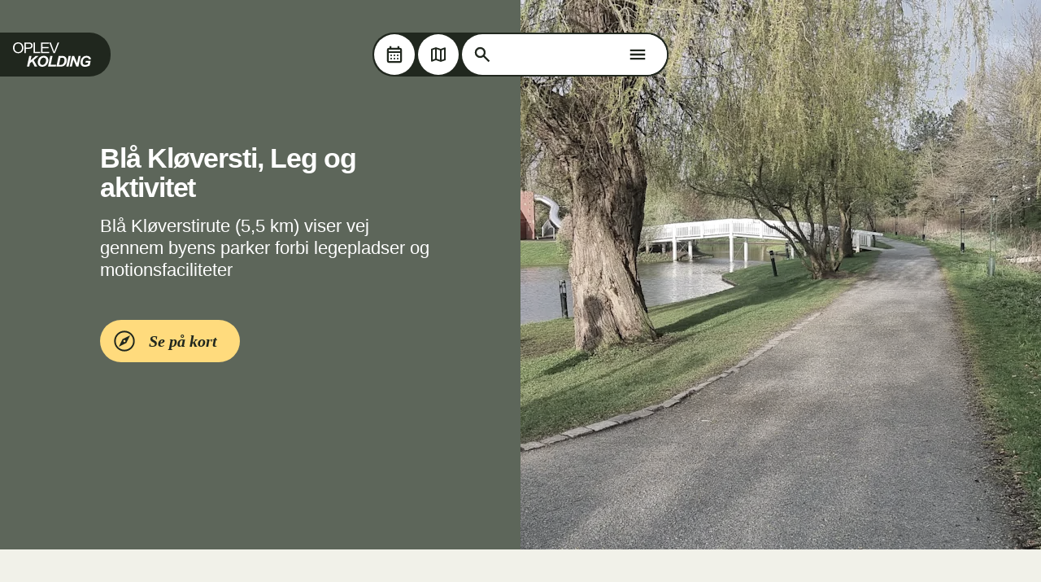

--- FILE ---
content_type: text/html; charset=UTF-8
request_url: https://www.oplevkolding.dk/facilitet/kloversti-leg-og-aktivitet
body_size: 26746
content:
<!DOCTYPE html>
<html  lang="da-DK">
<head><meta charset="utf-8">
<meta name="viewport" content="width=device-width, initial-scale=1">
<title>Kløversti, Leg og aktivitet – Oplev Kolding</title>
<link rel="icon" type="xml/svg" sizes="32x32" href="/fav.svg">
<script async src="https://www.kultunaut.dk/nautjs.js" id="nautjs"></script>
<script async src="https://cdhsign.dk/cdh_player.js"></script>
<meta name="description" content>
<meta property="og:description" content>
<meta property="og:title" content="Kløversti, Leg og aktivitet – Oplev Kolding">
<meta property="og:image" content>
<link rel="preload" as="fetch" crossorigin="anonymous" href="/facilitet/kloversti-leg-og-aktivitet/_payload.json">
<style>.pswp img[data-v-6dba0121]{--tw-saturate:saturate(.5);filter:var(--tw-blur) var(--tw-brightness) var(--tw-contrast) var(--tw-grayscale) var(--tw-hue-rotate) var(--tw-invert) saturate(.5) var(--tw-sepia) var(--tw-drop-shadow);filter:var(--tw-blur) var(--tw-brightness) var(--tw-contrast) var(--tw-grayscale) var(--tw-hue-rotate) var(--tw-invert) var(--tw-saturate) var(--tw-sepia) var(--tw-drop-shadow)}</style>
<style>.small-content p[data-v-cee1a702]{font-size:14px;line-height:1.64}.small-content p+.h6[data-v-cee1a702],.small-content ul+.h6[data-v-cee1a702]{display:block;margin-top:3rem!important}</style>
<style>/*! tailwindcss v3.3.6 | MIT License | https://tailwindcss.com*/*,:after,:before{border:0 solid #e5e7eb;box-sizing:border-box}:after,:before{--tw-content:""}html{-webkit-text-size-adjust:100%;font-feature-settings:normal;font-family:ui-sans-serif,system-ui,-apple-system,BlinkMacSystemFont,Segoe UI,Roboto,Helvetica Neue,Arial,Noto Sans,sans-serif,Apple Color Emoji,Segoe UI Emoji,Segoe UI Symbol,Noto Color Emoji;font-variation-settings:normal;line-height:1.5;-moz-tab-size:4;-o-tab-size:4;tab-size:4}body{line-height:inherit;margin:0}hr{border-top-width:1px;color:inherit;height:0}abbr:where([title]){-webkit-text-decoration:underline dotted;text-decoration:underline dotted}h1,h2,h3,h4,h5,h6{font-size:inherit;font-weight:inherit}a{color:inherit;text-decoration:inherit}b,strong{font-weight:bolder}code,kbd,pre,samp{font-feature-settings:normal;font-family:ui-monospace,SFMono-Regular,Menlo,Monaco,Consolas,Liberation Mono,Courier New,monospace;font-size:1em;font-variation-settings:normal}small{font-size:80%}sub,sup{font-size:75%;line-height:0;position:relative;vertical-align:baseline}sub{bottom:-.25em}sup{top:-.5em}table{border-collapse:collapse;border-color:inherit;text-indent:0}button,input,optgroup,select,textarea{font-feature-settings:inherit;color:inherit;font-family:inherit;font-size:100%;font-variation-settings:inherit;font-weight:inherit;line-height:inherit;margin:0;padding:0}button,select{text-transform:none}[type=button],[type=reset],[type=submit],button{-webkit-appearance:button;background-color:transparent;background-image:none}:-moz-focusring{outline:auto}:-moz-ui-invalid{box-shadow:none}progress{vertical-align:baseline}::-webkit-inner-spin-button,::-webkit-outer-spin-button{height:auto}[type=search]{-webkit-appearance:textfield;outline-offset:-2px}::-webkit-search-decoration{-webkit-appearance:none}::-webkit-file-upload-button{-webkit-appearance:button;font:inherit}summary{display:list-item}blockquote,dd,dl,figure,h1,h2,h3,h4,h5,h6,hr,p,pre{margin:0}fieldset{margin:0}fieldset,legend{padding:0}menu,ol,ul{list-style:none;margin:0;padding:0}dialog{padding:0}textarea{resize:vertical}input::-moz-placeholder,textarea::-moz-placeholder{color:#9ca3af;opacity:1}input::placeholder,textarea::placeholder{color:#9ca3af;opacity:1}[role=button],button{cursor:pointer}:disabled{cursor:default}audio,canvas,embed,iframe,img,object,svg,video{display:block;vertical-align:middle}img,video{height:auto;max-width:100%}[hidden]{display:none}.facility-formatting p{font-size:.875rem}details,details summary{-webkit-appearance:none;background-image:none;padding-left:0}details summary::-webkit-details-marker{display:none}.h1,.h2,.h3,.h4,.h5,.h6,.kultunaut-heading,h1,h2,h3,h4,h5,h6{font-weight:700}.h1,h1{font-size:clamp(3.13rem,calc(2.32rem + 3.45vw),5.63rem);letter-spacing:-1.5px;line-height:1.08}@media (min-width:1536px){.h1,h1{letter-spacing:-2.7px}}.h2,h2{font-size:clamp(2.5rem,calc(2.06rem + 1.89vw),3.88rem);letter-spacing:-1.2px;line-height:1.2}@media (min-width:1536px){.h2,h2{letter-spacing:-1.86px;line-height:1.125}}.h3,h3{font-size:clamp(2.5rem,calc(2.1rem + 1.72vw),3.75rem);letter-spacing:-1.2px;line-height:1.25}@media (min-width:1536px){.h3,h3{letter-spacing:-1.5px}}.h4,h4{font-size:2.125rem;letter-spacing:-1.02px;line-height:1.08}.h5,h5{font-size:clamp(1.25rem,calc(1.17rem + .34vw),1.5rem);letter-spacing:-.6px;line-height:1.08}@media (min-width:1536px){.h5,h5{letter-spacing:-.72px}}.h6,h6{font-size:1.25rem;letter-spacing:-.6px;line-height:1.08}p{font-size:clamp(.88rem,calc(.83rem + .17vw),1rem);line-height:1.64}@media (min-width:768px){p{line-height:1.75}}.kultunaut-heading{letter-spacing:-1.2px;line-height:1.3;text-transform:uppercase}@media (min-width:768px){.kultunaut-heading{letter-spacing:-1.86px;line-height:1.12}}.kultunaut-heading{font-size:clamp(2rem,calc(1.15rem + 4.26vw),3.88rem);font-size:var(--kultunaut-heading)}.pswp img{--tw-saturate:saturate(.5);filter:var(--tw-blur) var(--tw-brightness) var(--tw-contrast) var(--tw-grayscale) var(--tw-hue-rotate) var(--tw-invert) saturate(.5) var(--tw-sepia) var(--tw-drop-shadow);filter:var(--tw-blur) var(--tw-brightness) var(--tw-contrast) var(--tw-grayscale) var(--tw-hue-rotate) var(--tw-invert) var(--tw-saturate) var(--tw-sepia) var(--tw-drop-shadow)}[inert]{opacity:.3}*,:after,:before{--tw-border-spacing-x:0;--tw-border-spacing-y:0;--tw-translate-x:0;--tw-translate-y:0;--tw-rotate:0;--tw-skew-x:0;--tw-skew-y:0;--tw-scale-x:1;--tw-scale-y:1;--tw-pan-x: ;--tw-pan-y: ;--tw-pinch-zoom: ;--tw-scroll-snap-strictness:proximity;--tw-gradient-from-position: ;--tw-gradient-via-position: ;--tw-gradient-to-position: ;--tw-ordinal: ;--tw-slashed-zero: ;--tw-numeric-figure: ;--tw-numeric-spacing: ;--tw-numeric-fraction: ;--tw-ring-inset: ;--tw-ring-offset-width:0px;--tw-ring-offset-color:#fff;--tw-ring-color:rgba(59,130,246,.5);--tw-ring-offset-shadow:0 0 #0000;--tw-ring-shadow:0 0 #0000;--tw-shadow:0 0 #0000;--tw-shadow-colored:0 0 #0000;--tw-blur: ;--tw-brightness: ;--tw-contrast: ;--tw-grayscale: ;--tw-hue-rotate: ;--tw-invert: ;--tw-saturate: ;--tw-sepia: ;--tw-drop-shadow: ;--tw-backdrop-blur: ;--tw-backdrop-brightness: ;--tw-backdrop-contrast: ;--tw-backdrop-grayscale: ;--tw-backdrop-hue-rotate: ;--tw-backdrop-invert: ;--tw-backdrop-opacity: ;--tw-backdrop-saturate: ;--tw-backdrop-sepia: }::backdrop{--tw-border-spacing-x:0;--tw-border-spacing-y:0;--tw-translate-x:0;--tw-translate-y:0;--tw-rotate:0;--tw-skew-x:0;--tw-skew-y:0;--tw-scale-x:1;--tw-scale-y:1;--tw-pan-x: ;--tw-pan-y: ;--tw-pinch-zoom: ;--tw-scroll-snap-strictness:proximity;--tw-gradient-from-position: ;--tw-gradient-via-position: ;--tw-gradient-to-position: ;--tw-ordinal: ;--tw-slashed-zero: ;--tw-numeric-figure: ;--tw-numeric-spacing: ;--tw-numeric-fraction: ;--tw-ring-inset: ;--tw-ring-offset-width:0px;--tw-ring-offset-color:#fff;--tw-ring-color:rgba(59,130,246,.5);--tw-ring-offset-shadow:0 0 #0000;--tw-ring-shadow:0 0 #0000;--tw-shadow:0 0 #0000;--tw-shadow-colored:0 0 #0000;--tw-blur: ;--tw-brightness: ;--tw-contrast: ;--tw-grayscale: ;--tw-hue-rotate: ;--tw-invert: ;--tw-saturate: ;--tw-sepia: ;--tw-drop-shadow: ;--tw-backdrop-blur: ;--tw-backdrop-brightness: ;--tw-backdrop-contrast: ;--tw-backdrop-grayscale: ;--tw-backdrop-hue-rotate: ;--tw-backdrop-invert: ;--tw-backdrop-opacity: ;--tw-backdrop-saturate: ;--tw-backdrop-sepia: }.container{width:100%}@media (min-width:375px){.container{max-width:375px}}@media (min-width:475px){.container{max-width:475px}}@media (min-width:640px){.container{max-width:640px}}@media (min-width:768px){.container{max-width:768px}}@media (min-width:1024px){.container{max-width:1024px}}@media (min-width:1280px){.container{max-width:1280px}}@media (min-width:1536px){.container{max-width:1536px}}@media (min-width:1730px){.container{max-width:1730px}}.snap-wrap{--tw-scroll-snap-strictness:mandatory;scroll-snap-type:x mandatory;scroll-snap-type:x var(--tw-scroll-snap-strictness)}.menu-item{position:relative}.menu-item:before{--tw-translate-y:-50%;--tw-content:url([data-uri]);content:url([data-uri]);content:var(--tw-content);display:block;height:1.5rem;position:absolute;right:calc(100% + .5rem);top:50%;transform:translate(var(--tw-translate-x),-50%) rotate(var(--tw-rotate)) skewX(var(--tw-skew-x)) skewY(var(--tw-skew-y)) scaleX(var(--tw-scale-x)) scaleY(var(--tw-scale-y));transform:translate(var(--tw-translate-x),var(--tw-translate-y)) rotate(var(--tw-rotate)) skewX(var(--tw-skew-x)) skewY(var(--tw-skew-y)) scaleX(var(--tw-scale-x)) scaleY(var(--tw-scale-y));width:1.5rem}.sr-only{clip:rect(0,0,0,0);border-width:0;height:1px;margin:-1px;overflow:hidden;padding:0;position:absolute;white-space:nowrap;width:1px}.pointer-events-none{pointer-events:none}.pointer-events-auto{pointer-events:auto}.\!visible{visibility:visible!important}.\!fixed{position:fixed!important}.fixed{position:fixed}.absolute{position:absolute}.relative{position:relative}.sticky{position:sticky}.inset-0{inset:0}.inset-x-0{left:0;right:0}.inset-x-6{left:1.5rem;right:1.5rem}.\!left-1\/2{left:50%!important}.\!top-0{top:0!important}.\!top-10{top:2.5rem!important}.\!top-\[-54px\]{top:-54px!important}.-left-8{left:-2rem}.-right-8{right:-2rem}.-right-\[75px\]{right:-75px}.-top-14{top:-3.5rem}.-top-2{top:-.5rem}.-top-\[30px\]{top:-30px}.bottom-0{bottom:0}.bottom-1\/2{bottom:50%}.bottom-20{bottom:5rem}.bottom-\[300px\]{bottom:300px}.bottom-\[calc\(100\%-116px\)\]{bottom:calc(100% - 116px)}.left-0{left:0}.left-1\/2{left:50%}.left-2{left:.5rem}.left-\[60px\]{left:60px}.left-\[calc\(\(100vw-358px\)\/2\)\]{left:calc(50vw - 179px)}.right-0{right:0}.right-20{right:5rem}.right-4{right:1rem}.right-\[11px\]{right:11px}.right-\[57px\]{right:57px}.right-\[625px\]{right:625px}.top-0{top:0}.top-1{top:.25rem}.top-1\/2{top:50%}.top-10{top:2.5rem}.top-20{top:5rem}.top-4{top:1rem}.top-8{top:2rem}.top-\[25px\]{top:25px}.top-\[34px\]{top:34px}.top-auto{top:auto}.-z-10{z-index:-10}.-z-20{z-index:-20}.z-0{z-index:0}.z-10{z-index:10}.z-20{z-index:20}.z-30{z-index:30}.z-50{z-index:50}.z-\[100\]{z-index:100}.z-\[60\]{z-index:60}.z-\[70\]{z-index:70}.z-\[80\]{z-index:80}.order-1{order:1}.order-2{order:2}.order-3{order:3}.order-\[0\]{order:0}.col-span-10{grid-column:span 10/span 10}.col-span-4{grid-column:span 4/span 4}.col-span-5{grid-column:span 5/span 5}.col-span-6{grid-column:span 6/span 6}.col-span-full{grid-column:1/-1}.col-start-9{grid-column-start:9}.float-right{float:right}.-mx-4{margin-left:-1rem;margin-right:-1rem}.-mx-6{margin-left:-1.5rem;margin-right:-1.5rem}.-mx-8{margin-left:-2rem;margin-right:-2rem}.mx-2{margin-left:.5rem;margin-right:.5rem}.mx-2\.5{margin-left:.625rem;margin-right:.625rem}.mx-4{margin-left:1rem;margin-right:1rem}.mx-\[5px\]{margin-left:5px;margin-right:5px}.mx-auto{margin-left:auto;margin-right:auto}.my-2{margin-bottom:.5rem;margin-top:.5rem}.\!mb-0{margin-bottom:0!important}.\!mb-2\.5{margin-bottom:.625rem!important}.\!mt-12{margin-top:3rem!important}.\!mt-14{margin-top:3.5rem!important}.-ml-4{margin-left:-1rem}.-ml-px{margin-left:-1px}.-mr-1{margin-right:-.25rem}.-mr-4{margin-right:-1rem}.-mt-1{margin-top:-.25rem}.mb-10{margin-bottom:2.5rem}.mb-12{margin-bottom:3rem}.mb-16{margin-bottom:4rem}.mb-24{margin-bottom:6rem}.mb-3{margin-bottom:.75rem}.mb-4{margin-bottom:1rem}.mb-40{margin-bottom:10rem}.mb-7{margin-bottom:1.75rem}.mb-9{margin-bottom:2.25rem}.ml-3{margin-left:.75rem}.ml-auto{margin-left:auto}.mr-1{margin-right:.25rem}.mr-2{margin-right:.5rem}.mr-2\.5{margin-right:.625rem}.mr-3{margin-right:.75rem}.mr-5{margin-right:1.25rem}.mr-6{margin-right:1.5rem}.mr-\[29px\]{margin-right:29px}.mt-12{margin-top:3rem}.mt-6{margin-top:1.5rem}.mt-7{margin-top:1.75rem}.mt-\[18px\]{margin-top:18px}.line-clamp-3{-webkit-line-clamp:3}.line-clamp-3,.line-clamp-4{-webkit-box-orient:vertical;display:-webkit-box;overflow:hidden}.line-clamp-4{-webkit-line-clamp:4}.\!block{display:block!important}.block{display:block}.inline-block{display:inline-block}.flex{display:flex}.table{display:table}.table-cell{display:table-cell}.table-row{display:table-row}.grid{display:grid}.contents{display:contents}.list-item{display:list-item}.\!hidden{display:none!important}.hidden{display:none}.aspect-\[360\/163\]{aspect-ratio:360/163}.aspect-\[408\/163\]{aspect-ratio:408/163}.aspect-\[408\/438\]{aspect-ratio:408/438}.aspect-\[849\/455\]{aspect-ratio:849/455}.aspect-square{aspect-ratio:1/1}.\!h-0{height:0!important}.\!h-\[54px\]{height:54px!important}.h-0{height:0}.h-10{height:2.5rem}.h-12{height:3rem}.h-14{height:3.5rem}.h-16{height:4rem}.h-20{height:5rem}.h-4{height:1rem}.h-5{height:1.25rem}.h-6{height:1.5rem}.h-8{height:2rem}.h-\[100dvh\]{height:100dvh}.h-\[110vh\]{height:110vh}.h-\[111vh\]{height:111vh}.h-\[194px\]{height:194px}.h-\[22px\]{height:22px}.h-\[26px\]{height:26px}.h-\[27px\]{height:27px}.h-\[400px\]{height:400px}.h-\[44px\]{height:44px}.h-\[500px\]{height:500px}.h-\[50px\]{height:50px}.h-\[52px\]{height:52px}.h-\[54px\]{height:54px}.h-\[60px\]{height:60px}.h-\[621px\]{height:621px}.h-\[62px\]{height:62px}.h-\[70px\]{height:70px}.h-\[72px\]{height:72px}.h-\[75vh\]{height:75vh}.h-auto{height:auto}.h-full{height:100%}.h-px{height:1px}.h-real-screen{height:100vh;height:calc(var(--vh, 1vh)*100)}.h-screen{height:100vh}.max-h-\[430px\]{max-height:430px}.max-h-\[438px\]{max-height:438px}.max-h-\[455px\]{max-height:455px}.max-h-\[772px\]{max-height:772px}.max-h-\[99px\]{max-height:99px}.max-h-\[calc\(100vh-100px\)\]{max-height:calc(100vh - 100px)}.min-h-\[105px\]{min-height:105px}.min-h-\[106vh\]{min-height:106vh}.min-h-\[1142px\]{min-height:1142px}.min-h-\[2\.5rem\]{min-height:2.5rem}.min-h-\[266px\]{min-height:266px}.min-h-\[367px\]{min-height:367px}.min-h-\[400px\]{min-height:400px}.min-h-\[455px\]{min-height:455px}.min-h-\[620px\]{min-height:620px}.min-h-\[64px\]{min-height:64px}.min-h-\[68px\]{min-height:68px}.min-h-\[87px\]{min-height:87px}.min-h-\[99px\]{min-height:99px}.min-h-screen{min-height:100vh}.\!w-\[364px\]{width:364px!important}.w-10{width:2.5rem}.w-12{width:3rem}.w-14{width:3.5rem}.w-16{width:4rem}.w-24{width:6rem}.w-5{width:1.25rem}.w-6{width:1.5rem}.w-7{width:1.75rem}.w-8{width:2rem}.w-\[105px\]{width:105px}.w-\[137px\]{width:137px}.w-\[151px\]{width:151px}.w-\[200px\]{width:200px}.w-\[240px\]{width:240px}.w-\[26px\]{width:26px}.w-\[300px\]{width:300px}.w-\[34px\]{width:34px}.w-\[364px\]{width:364px}.w-\[40px\]{width:40px}.w-\[44px\]{width:44px}.w-\[47px\]{width:47px}.w-\[493px\]{width:493px}.w-\[50px\]{width:50px}.w-\[52px\]{width:52px}.w-\[600px\]{width:600px}.w-\[70px\]{width:70px}.w-\[72px\]{width:72px}.w-\[75px\]{width:75px}.w-\[calc\(100\%\+32px\)\]{width:calc(100% + 32px)}.w-\[calc\(100\%-16px\)\]{width:calc(100% - 16px)}.w-\[calc\(100\%-20px\)\]{width:calc(100% - 20px)}.w-\[calc\(100\%-32px\)\]{width:calc(100% - 32px)}.w-\[calc\(100vw-16px\)\]{width:calc(100vw - 16px)}.w-fit{width:-moz-fit-content;width:fit-content}.w-full{width:100%}.w-screen{width:100vw}.min-w-\[280px\]{min-width:280px}.min-w-\[300px\]{min-width:300px}.min-w-\[320px\]{min-width:320px}.min-w-\[70px\]{min-width:70px}.min-w-\[73px\]{min-width:73px}.max-w-\[1730px\]{max-width:1730px}.max-w-\[180px\]{max-width:180px}.max-w-\[197px\]{max-width:197px}.max-w-\[320px\]{max-width:320px}.max-w-\[350px\]{max-width:350px}.max-w-\[414px\]{max-width:414px}.max-w-\[535px\]{max-width:535px}.max-w-\[555px\]{max-width:555px}.max-w-\[560px\]{max-width:560px}.max-w-\[849px\]{max-width:849px}.max-w-\[866px\]{max-width:866px}.max-w-\[900px\]{max-width:900px}.max-w-\[calc\(100\%-32px\)\]{max-width:calc(100% - 32px)}.max-w-fit{max-width:-moz-fit-content;max-width:fit-content}.flex-none{flex:none}.shrink-0{flex-shrink:0}.flex-grow,.grow{flex-grow:1}.basis-10{flex-basis:2.5rem}.basis-12{flex-basis:3rem}.basis-8{flex-basis:2rem}.\!-translate-x-1\/2{--tw-translate-x:-50%!important;transform:translate(-50%,var(--tw-translate-y)) rotate(var(--tw-rotate)) skewX(var(--tw-skew-x)) skewY(var(--tw-skew-y)) scaleX(var(--tw-scale-x)) scaleY(var(--tw-scale-y))!important;transform:translate(var(--tw-translate-x),var(--tw-translate-y)) rotate(var(--tw-rotate)) skewX(var(--tw-skew-x)) skewY(var(--tw-skew-y)) scaleX(var(--tw-scale-x)) scaleY(var(--tw-scale-y))!important}.\!translate-y-\[0ch\]{--tw-translate-y:0ch!important;transform:translate(var(--tw-translate-x)) rotate(var(--tw-rotate)) skewX(var(--tw-skew-x)) skewY(var(--tw-skew-y)) scaleX(var(--tw-scale-x)) scaleY(var(--tw-scale-y))!important;transform:translate(var(--tw-translate-x),var(--tw-translate-y)) rotate(var(--tw-rotate)) skewX(var(--tw-skew-x)) skewY(var(--tw-skew-y)) scaleX(var(--tw-scale-x)) scaleY(var(--tw-scale-y))!important}.-translate-x-1\/2{--tw-translate-x:-50%;transform:translate(-50%,var(--tw-translate-y)) rotate(var(--tw-rotate)) skewX(var(--tw-skew-x)) skewY(var(--tw-skew-y)) scaleX(var(--tw-scale-x)) scaleY(var(--tw-scale-y));transform:translate(var(--tw-translate-x),var(--tw-translate-y)) rotate(var(--tw-rotate)) skewX(var(--tw-skew-x)) skewY(var(--tw-skew-y)) scaleX(var(--tw-scale-x)) scaleY(var(--tw-scale-y))}.-translate-x-full{--tw-translate-x:-100%;transform:translate(-100%,var(--tw-translate-y)) rotate(var(--tw-rotate)) skewX(var(--tw-skew-x)) skewY(var(--tw-skew-y)) scaleX(var(--tw-scale-x)) scaleY(var(--tw-scale-y));transform:translate(var(--tw-translate-x),var(--tw-translate-y)) rotate(var(--tw-rotate)) skewX(var(--tw-skew-x)) skewY(var(--tw-skew-y)) scaleX(var(--tw-scale-x)) scaleY(var(--tw-scale-y))}.-translate-y-1\/2{--tw-translate-y:-50%;transform:translate(var(--tw-translate-x),-50%) rotate(var(--tw-rotate)) skewX(var(--tw-skew-x)) skewY(var(--tw-skew-y)) scaleX(var(--tw-scale-x)) scaleY(var(--tw-scale-y));transform:translate(var(--tw-translate-x),var(--tw-translate-y)) rotate(var(--tw-rotate)) skewX(var(--tw-skew-x)) skewY(var(--tw-skew-y)) scaleX(var(--tw-scale-x)) scaleY(var(--tw-scale-y))}.-translate-y-\[1ch\]{--tw-translate-y:-1ch;transform:translate(var(--tw-translate-x),-1ch) rotate(var(--tw-rotate)) skewX(var(--tw-skew-x)) skewY(var(--tw-skew-y)) scaleX(var(--tw-scale-x)) scaleY(var(--tw-scale-y));transform:translate(var(--tw-translate-x),var(--tw-translate-y)) rotate(var(--tw-rotate)) skewX(var(--tw-skew-x)) skewY(var(--tw-skew-y)) scaleX(var(--tw-scale-x)) scaleY(var(--tw-scale-y))}.-translate-y-full{--tw-translate-y:-100%;transform:translate(var(--tw-translate-x),-100%) rotate(var(--tw-rotate)) skewX(var(--tw-skew-x)) skewY(var(--tw-skew-y)) scaleX(var(--tw-scale-x)) scaleY(var(--tw-scale-y));transform:translate(var(--tw-translate-x),var(--tw-translate-y)) rotate(var(--tw-rotate)) skewX(var(--tw-skew-x)) skewY(var(--tw-skew-y)) scaleX(var(--tw-scale-x)) scaleY(var(--tw-scale-y))}.translate-x-0{--tw-translate-x:0px;transform:translateY(var(--tw-translate-y)) rotate(var(--tw-rotate)) skewX(var(--tw-skew-x)) skewY(var(--tw-skew-y)) scaleX(var(--tw-scale-x)) scaleY(var(--tw-scale-y));transform:translate(var(--tw-translate-x),var(--tw-translate-y)) rotate(var(--tw-rotate)) skewX(var(--tw-skew-x)) skewY(var(--tw-skew-y)) scaleX(var(--tw-scale-x)) scaleY(var(--tw-scale-y))}.translate-x-\[-16\%\]{--tw-translate-x:-16%;transform:translate(-16%,var(--tw-translate-y)) rotate(var(--tw-rotate)) skewX(var(--tw-skew-x)) skewY(var(--tw-skew-y)) scaleX(var(--tw-scale-x)) scaleY(var(--tw-scale-y));transform:translate(var(--tw-translate-x),var(--tw-translate-y)) rotate(var(--tw-rotate)) skewX(var(--tw-skew-x)) skewY(var(--tw-skew-y)) scaleX(var(--tw-scale-x)) scaleY(var(--tw-scale-y))}.translate-x-\[120px\]{--tw-translate-x:120px;transform:translate(120px,var(--tw-translate-y)) rotate(var(--tw-rotate)) skewX(var(--tw-skew-x)) skewY(var(--tw-skew-y)) scaleX(var(--tw-scale-x)) scaleY(var(--tw-scale-y));transform:translate(var(--tw-translate-x),var(--tw-translate-y)) rotate(var(--tw-rotate)) skewX(var(--tw-skew-x)) skewY(var(--tw-skew-y)) scaleX(var(--tw-scale-x)) scaleY(var(--tw-scale-y))}.translate-x-\[280px\]{--tw-translate-x:280px;transform:translate(280px,var(--tw-translate-y)) rotate(var(--tw-rotate)) skewX(var(--tw-skew-x)) skewY(var(--tw-skew-y)) scaleX(var(--tw-scale-x)) scaleY(var(--tw-scale-y));transform:translate(var(--tw-translate-x),var(--tw-translate-y)) rotate(var(--tw-rotate)) skewX(var(--tw-skew-x)) skewY(var(--tw-skew-y)) scaleX(var(--tw-scale-x)) scaleY(var(--tw-scale-y))}.translate-x-\[calc\(100\%\+75px\)\]{--tw-translate-x:calc(100% + 75px);transform:translate(calc(100% + 75px),var(--tw-translate-y)) rotate(var(--tw-rotate)) skewX(var(--tw-skew-x)) skewY(var(--tw-skew-y)) scaleX(var(--tw-scale-x)) scaleY(var(--tw-scale-y));transform:translate(var(--tw-translate-x),var(--tw-translate-y)) rotate(var(--tw-rotate)) skewX(var(--tw-skew-x)) skewY(var(--tw-skew-y)) scaleX(var(--tw-scale-x)) scaleY(var(--tw-scale-y))}.translate-y-12{--tw-translate-y:3rem;transform:translate(var(--tw-translate-x),3rem) rotate(var(--tw-rotate)) skewX(var(--tw-skew-x)) skewY(var(--tw-skew-y)) scaleX(var(--tw-scale-x)) scaleY(var(--tw-scale-y));transform:translate(var(--tw-translate-x),var(--tw-translate-y)) rotate(var(--tw-rotate)) skewX(var(--tw-skew-x)) skewY(var(--tw-skew-y)) scaleX(var(--tw-scale-x)) scaleY(var(--tw-scale-y))}.translate-y-24{--tw-translate-y:6rem;transform:translate(var(--tw-translate-x),6rem) rotate(var(--tw-rotate)) skewX(var(--tw-skew-x)) skewY(var(--tw-skew-y)) scaleX(var(--tw-scale-x)) scaleY(var(--tw-scale-y));transform:translate(var(--tw-translate-x),var(--tw-translate-y)) rotate(var(--tw-rotate)) skewX(var(--tw-skew-x)) skewY(var(--tw-skew-y)) scaleX(var(--tw-scale-x)) scaleY(var(--tw-scale-y))}.translate-y-\[-25px\]{--tw-translate-y:-25px;transform:translate(var(--tw-translate-x),-25px) rotate(var(--tw-rotate)) skewX(var(--tw-skew-x)) skewY(var(--tw-skew-y)) scaleX(var(--tw-scale-x)) scaleY(var(--tw-scale-y));transform:translate(var(--tw-translate-x),var(--tw-translate-y)) rotate(var(--tw-rotate)) skewX(var(--tw-skew-x)) skewY(var(--tw-skew-y)) scaleX(var(--tw-scale-x)) scaleY(var(--tw-scale-y))}.translate-y-\[1ch\]{--tw-translate-y:1ch;transform:translate(var(--tw-translate-x),1ch) rotate(var(--tw-rotate)) skewX(var(--tw-skew-x)) skewY(var(--tw-skew-y)) scaleX(var(--tw-scale-x)) scaleY(var(--tw-scale-y));transform:translate(var(--tw-translate-x),var(--tw-translate-y)) rotate(var(--tw-rotate)) skewX(var(--tw-skew-x)) skewY(var(--tw-skew-y)) scaleX(var(--tw-scale-x)) scaleY(var(--tw-scale-y))}.translate-y-px{--tw-translate-y:1px;transform:translate(var(--tw-translate-x),1px) rotate(var(--tw-rotate)) skewX(var(--tw-skew-x)) skewY(var(--tw-skew-y)) scaleX(var(--tw-scale-x)) scaleY(var(--tw-scale-y));transform:translate(var(--tw-translate-x),var(--tw-translate-y)) rotate(var(--tw-rotate)) skewX(var(--tw-skew-x)) skewY(var(--tw-skew-y)) scaleX(var(--tw-scale-x)) scaleY(var(--tw-scale-y))}.rotate-180{--tw-rotate:180deg;transform:translate(var(--tw-translate-x),var(--tw-translate-y)) rotate(180deg) skewX(var(--tw-skew-x)) skewY(var(--tw-skew-y)) scaleX(var(--tw-scale-x)) scaleY(var(--tw-scale-y));transform:translate(var(--tw-translate-x),var(--tw-translate-y)) rotate(var(--tw-rotate)) skewX(var(--tw-skew-x)) skewY(var(--tw-skew-y)) scaleX(var(--tw-scale-x)) scaleY(var(--tw-scale-y))}.scale-90{--tw-scale-x:.9;--tw-scale-y:.9;transform:translate(var(--tw-translate-x),var(--tw-translate-y)) rotate(var(--tw-rotate)) skewX(var(--tw-skew-x)) skewY(var(--tw-skew-y)) scaleX(.9) scaleY(.9)}.scale-90,.transform{transform:translate(var(--tw-translate-x),var(--tw-translate-y)) rotate(var(--tw-rotate)) skewX(var(--tw-skew-x)) skewY(var(--tw-skew-y)) scaleX(var(--tw-scale-x)) scaleY(var(--tw-scale-y))}@keyframes spin{to{transform:rotate(1turn)}}.animate-spin{animation:spin 1s linear infinite}@keyframes wobbly-spring{0%{animation-timing-function:cubic-bezier(.175,.885,.32,1.275);transform:translateX(280px)}to{transform:translateX(0)}}.animate-wobbly-spring-once{animation:wobbly-spring 1s forwards}@keyframes wobbly-spring-short{0%{animation-timing-function:cubic-bezier(.175,.885,.32,1.275);transform:translateX(120px)}to{transform:translateX(0)}}.animate-wobbly-spring-short-once{animation:wobbly-spring-short .4s forwards}.\!cursor-default{cursor:default!important}.cursor-move{cursor:move}.cursor-pointer{cursor:pointer}.select-none{-webkit-user-select:none;-moz-user-select:none;user-select:none}.resize{resize:both}.snap-x{scroll-snap-type:x var(--tw-scroll-snap-strictness)}.snap-mandatory{--tw-scroll-snap-strictness:mandatory}.snap-start{scroll-snap-align:start}.scroll-px-6{scroll-padding-left:1.5rem;scroll-padding-right:1.5rem}.scroll-pl-4{scroll-padding-left:1rem}.scroll-pl-8{scroll-padding-left:2rem}.list-disc{list-style-type:disc}.appearance-none{-webkit-appearance:none;-moz-appearance:none;appearance:none}.grid-cols-10{grid-template-columns:repeat(10,minmax(0,1fr))}.grid-cols-12{grid-template-columns:repeat(12,minmax(0,1fr))}.grid-cols-2{grid-template-columns:repeat(2,minmax(0,1fr))}.grid-cols-4{grid-template-columns:repeat(4,minmax(0,1fr))}.grid-cols-5{grid-template-columns:repeat(5,minmax(0,1fr))}.grid-cols-6{grid-template-columns:repeat(6,minmax(0,1fr))}.grid-cols-\[repeat\(7\2c 42px\)\]{grid-template-columns:repeat(7,42px)}.grid-rows-\[0fr\]{grid-template-rows:0fr}.flex-col{flex-direction:column}.flex-wrap{flex-wrap:wrap}.flex-nowrap{flex-wrap:nowrap}.place-content-center{place-content:center}.place-items-center{place-items:center}.items-end{align-items:flex-end}.items-center{align-items:center}.\!justify-start{justify-content:flex-start!important}.justify-start{justify-content:flex-start}.justify-end{justify-content:flex-end}.justify-center{justify-content:center}.justify-between{justify-content:space-between}.justify-evenly{justify-content:space-evenly}.gap-1{gap:.25rem}.gap-12{gap:3rem}.gap-4{gap:1rem}.gap-8{gap:2rem}.gap-x-8{-moz-column-gap:2rem;column-gap:2rem}.gap-x-\[9px\]{-moz-column-gap:9px;column-gap:9px}.gap-y-12{row-gap:3rem}.gap-y-16{row-gap:4rem}.gap-y-20{row-gap:5rem}.gap-y-4{row-gap:1rem}.gap-y-6{row-gap:1.5rem}.gap-y-7{row-gap:1.75rem}.gap-y-\[3px\]{row-gap:3px}.space-x-1>:not([hidden])~:not([hidden]){--tw-space-x-reverse:0;margin-left:.25rem;margin-left:calc(.25rem*(1 - var(--tw-space-x-reverse)));margin-right:0;margin-right:calc(.25rem*var(--tw-space-x-reverse))}.space-x-1\.5>:not([hidden])~:not([hidden]){--tw-space-x-reverse:0;margin-left:.375rem;margin-left:calc(.375rem*(1 - var(--tw-space-x-reverse)));margin-right:0;margin-right:calc(.375rem*var(--tw-space-x-reverse))}.space-x-2>:not([hidden])~:not([hidden]){--tw-space-x-reverse:0;margin-left:.5rem;margin-left:calc(.5rem*(1 - var(--tw-space-x-reverse)));margin-right:0;margin-right:calc(.5rem*var(--tw-space-x-reverse))}.space-x-2\.5>:not([hidden])~:not([hidden]){--tw-space-x-reverse:0;margin-left:.625rem;margin-left:calc(.625rem*(1 - var(--tw-space-x-reverse)));margin-right:0;margin-right:calc(.625rem*var(--tw-space-x-reverse))}.space-x-3>:not([hidden])~:not([hidden]){--tw-space-x-reverse:0;margin-left:.75rem;margin-left:calc(.75rem*(1 - var(--tw-space-x-reverse)));margin-right:0;margin-right:calc(.75rem*var(--tw-space-x-reverse))}.space-x-3\.5>:not([hidden])~:not([hidden]){--tw-space-x-reverse:0;margin-left:.875rem;margin-left:calc(.875rem*(1 - var(--tw-space-x-reverse)));margin-right:0;margin-right:calc(.875rem*var(--tw-space-x-reverse))}.space-x-4>:not([hidden])~:not([hidden]){--tw-space-x-reverse:0;margin-left:1rem;margin-left:calc(1rem*(1 - var(--tw-space-x-reverse)));margin-right:0;margin-right:calc(1rem*var(--tw-space-x-reverse))}.space-x-5>:not([hidden])~:not([hidden]){--tw-space-x-reverse:0;margin-left:1.25rem;margin-left:calc(1.25rem*(1 - var(--tw-space-x-reverse)));margin-right:0;margin-right:calc(1.25rem*var(--tw-space-x-reverse))}.space-y-1>:not([hidden])~:not([hidden]){--tw-space-y-reverse:0;margin-bottom:0;margin-bottom:calc(.25rem*var(--tw-space-y-reverse));margin-top:.25rem;margin-top:calc(.25rem*(1 - var(--tw-space-y-reverse)))}.space-y-1\.5>:not([hidden])~:not([hidden]){--tw-space-y-reverse:0;margin-bottom:0;margin-bottom:calc(.375rem*var(--tw-space-y-reverse));margin-top:.375rem;margin-top:calc(.375rem*(1 - var(--tw-space-y-reverse)))}.space-y-10>:not([hidden])~:not([hidden]){--tw-space-y-reverse:0;margin-bottom:0;margin-bottom:calc(2.5rem*var(--tw-space-y-reverse));margin-top:2.5rem;margin-top:calc(2.5rem*(1 - var(--tw-space-y-reverse)))}.space-y-11>:not([hidden])~:not([hidden]){--tw-space-y-reverse:0;margin-bottom:0;margin-bottom:calc(2.75rem*var(--tw-space-y-reverse));margin-top:2.75rem;margin-top:calc(2.75rem*(1 - var(--tw-space-y-reverse)))}.space-y-12>:not([hidden])~:not([hidden]){--tw-space-y-reverse:0;margin-bottom:0;margin-bottom:calc(3rem*var(--tw-space-y-reverse));margin-top:3rem;margin-top:calc(3rem*(1 - var(--tw-space-y-reverse)))}.space-y-16>:not([hidden])~:not([hidden]){--tw-space-y-reverse:0;margin-bottom:0;margin-bottom:calc(4rem*var(--tw-space-y-reverse));margin-top:4rem;margin-top:calc(4rem*(1 - var(--tw-space-y-reverse)))}.space-y-2>:not([hidden])~:not([hidden]){--tw-space-y-reverse:0;margin-bottom:0;margin-bottom:calc(.5rem*var(--tw-space-y-reverse));margin-top:.5rem;margin-top:calc(.5rem*(1 - var(--tw-space-y-reverse)))}.space-y-2\.5>:not([hidden])~:not([hidden]){--tw-space-y-reverse:0;margin-bottom:0;margin-bottom:calc(.625rem*var(--tw-space-y-reverse));margin-top:.625rem;margin-top:calc(.625rem*(1 - var(--tw-space-y-reverse)))}.space-y-20>:not([hidden])~:not([hidden]){--tw-space-y-reverse:0;margin-bottom:0;margin-bottom:calc(5rem*var(--tw-space-y-reverse));margin-top:5rem;margin-top:calc(5rem*(1 - var(--tw-space-y-reverse)))}.space-y-24>:not([hidden])~:not([hidden]){--tw-space-y-reverse:0;margin-bottom:0;margin-bottom:calc(6rem*var(--tw-space-y-reverse));margin-top:6rem;margin-top:calc(6rem*(1 - var(--tw-space-y-reverse)))}.space-y-3>:not([hidden])~:not([hidden]){--tw-space-y-reverse:0;margin-bottom:0;margin-bottom:calc(.75rem*var(--tw-space-y-reverse));margin-top:.75rem;margin-top:calc(.75rem*(1 - var(--tw-space-y-reverse)))}.space-y-4>:not([hidden])~:not([hidden]){--tw-space-y-reverse:0;margin-bottom:0;margin-bottom:calc(1rem*var(--tw-space-y-reverse));margin-top:1rem;margin-top:calc(1rem*(1 - var(--tw-space-y-reverse)))}.space-y-40>:not([hidden])~:not([hidden]){--tw-space-y-reverse:0;margin-bottom:0;margin-bottom:calc(10rem*var(--tw-space-y-reverse));margin-top:10rem;margin-top:calc(10rem*(1 - var(--tw-space-y-reverse)))}.space-y-5>:not([hidden])~:not([hidden]){--tw-space-y-reverse:0;margin-bottom:0;margin-bottom:calc(1.25rem*var(--tw-space-y-reverse));margin-top:1.25rem;margin-top:calc(1.25rem*(1 - var(--tw-space-y-reverse)))}.space-y-6>:not([hidden])~:not([hidden]){--tw-space-y-reverse:0;margin-bottom:0;margin-bottom:calc(1.5rem*var(--tw-space-y-reverse));margin-top:1.5rem;margin-top:calc(1.5rem*(1 - var(--tw-space-y-reverse)))}.space-y-7>:not([hidden])~:not([hidden]){--tw-space-y-reverse:0;margin-bottom:0;margin-bottom:calc(1.75rem*var(--tw-space-y-reverse));margin-top:1.75rem;margin-top:calc(1.75rem*(1 - var(--tw-space-y-reverse)))}.space-y-8>:not([hidden])~:not([hidden]){--tw-space-y-reverse:0;margin-bottom:0;margin-bottom:calc(2rem*var(--tw-space-y-reverse));margin-top:2rem;margin-top:calc(2rem*(1 - var(--tw-space-y-reverse)))}.divide-x>:not([hidden])~:not([hidden]){--tw-divide-x-reverse:0;border-left-width:1px;border-left-width:calc(1px*(1 - var(--tw-divide-x-reverse)));border-right-width:0;border-right-width:calc(1px*var(--tw-divide-x-reverse))}.divide-\[\#CFD3BC\]>:not([hidden])~:not([hidden]){--tw-divide-opacity:1;border-color:#cfd3bc;border-color:rgb(207 211 188/var(--tw-divide-opacity))}.overflow-auto{overflow:auto}.overflow-hidden{overflow:hidden}.\!overflow-visible{overflow:visible!important}.overflow-visible{overflow:visible}.overflow-scroll{overflow:scroll}.overflow-y-auto{overflow-y:auto}.overflow-x-hidden{overflow-x:hidden}.overflow-x-scroll{overflow-x:scroll}.overflow-y-scroll{overflow-y:scroll}.scroll-smooth{scroll-behavior:smooth}.whitespace-nowrap{white-space:nowrap}.break-all{word-break:break-all}.\!rounded-\[0_22px_22px_0\]{border-radius:0 22px 22px 0!important}.\!rounded-\[22px_0_0_22px\]{border-radius:22px 0 0 22px!important}.rounded-\[11px\]{border-radius:11px}.rounded-\[22px\]{border-radius:22px}.rounded-full{border-radius:9999px}.rounded-none{border-radius:0}.rounded-r-full{border-bottom-right-radius:9999px;border-top-right-radius:9999px}.rounded-t-\[25px\]{border-top-left-radius:25px;border-top-right-radius:25px}.rounded-br-\[25px\]{border-bottom-right-radius:25px}.rounded-br-full{border-bottom-right-radius:9999px}.rounded-tr-full{border-top-right-radius:9999px}.border{border-width:1px}.border-2{border-width:2px}.border-\[\#20271e\]{--tw-border-opacity:1;border-color:#20271e;border-color:rgb(32 39 30/var(--tw-border-opacity))}.border-beige{--tw-border-opacity:1;border-color:#dbdfca;border-color:rgb(219 223 202/var(--tw-border-opacity))}.border-black{--tw-border-opacity:1;border-color:#000;border-color:rgb(0 0 0/var(--tw-border-opacity))}.border-dark{--tw-border-opacity:1;border-color:#20271e;border-color:rgb(32 39 30/var(--tw-border-opacity))}.border-white{--tw-border-opacity:1;border-color:#fff;border-color:rgb(255 255 255/var(--tw-border-opacity))}.\!bg-beige{--tw-bg-opacity:1!important;background-color:#dbdfca!important;background-color:rgb(219 223 202/var(--tw-bg-opacity))!important}.\!bg-green{--tw-bg-opacity:1!important;background-color:#5d665a!important;background-color:rgb(93 102 90/var(--tw-bg-opacity))!important}.\!bg-transparent{background-color:transparent!important}.bg-\[\#20271e\]{--tw-bg-opacity:1;background-color:#20271e;background-color:rgb(32 39 30/var(--tw-bg-opacity))}.bg-\[\#212121\]{--tw-bg-opacity:1;background-color:#212121;background-color:rgb(33 33 33/var(--tw-bg-opacity))}.bg-\[\#5d665a\]{--tw-bg-opacity:1;background-color:#5d665a;background-color:rgb(93 102 90/var(--tw-bg-opacity))}.bg-\[\#7F828B\]{--tw-bg-opacity:1;background-color:#7f828b;background-color:rgb(127 130 139/var(--tw-bg-opacity))}.bg-\[\#BBB\]{--tw-bg-opacity:1;background-color:#bbb;background-color:rgb(187 187 187/var(--tw-bg-opacity))}.bg-\[\#cecec2\]{--tw-bg-opacity:1;background-color:#cecec2;background-color:rgb(206 206 194/var(--tw-bg-opacity))}.bg-auburn{--tw-bg-opacity:1;background-color:#9d3a3a;background-color:rgb(157 58 58/var(--tw-bg-opacity))}.bg-beige{--tw-bg-opacity:1;background-color:#dbdfca;background-color:rgb(219 223 202/var(--tw-bg-opacity))}.bg-black{--tw-bg-opacity:1;background-color:#000;background-color:rgb(0 0 0/var(--tw-bg-opacity))}.bg-black\/50{background-color:rgba(0,0,0,.5)}.bg-dark{--tw-bg-opacity:1;background-color:#20271e;background-color:rgb(32 39 30/var(--tw-bg-opacity))}.bg-green{--tw-bg-opacity:1;background-color:#5d665a;background-color:rgb(93 102 90/var(--tw-bg-opacity))}.bg-ivory{--tw-bg-opacity:1;background-color:#f3f2e2;background-color:rgb(243 242 226/var(--tw-bg-opacity))}.bg-jasmine{--tw-bg-opacity:1;background-color:#ffdb7d;background-color:rgb(255 219 125/var(--tw-bg-opacity))}.bg-light{--tw-bg-opacity:1;background-color:#f1f1e9;background-color:rgb(241 241 233/var(--tw-bg-opacity))}.bg-parchment{--tw-bg-opacity:1;background-color:#f6efd7;background-color:rgb(246 239 215/var(--tw-bg-opacity))}.bg-powder{--tw-bg-opacity:1;background-color:#fdfdf8;background-color:rgb(253 253 248/var(--tw-bg-opacity))}.bg-sand{--tw-bg-opacity:1;background-color:#cecec2;background-color:rgb(206 206 194/var(--tw-bg-opacity))}.bg-transparent{background-color:transparent}.bg-white{--tw-bg-opacity:1;background-color:#fff;background-color:rgb(255 255 255/var(--tw-bg-opacity))}.bg-opacity-90{--tw-bg-opacity:0.9}.bg-\[linear-gradient\(90deg\2c rgba\(255\2c 255\2c 255\2c 0\)_0\%\2c rgba\(255\2c 255\2c 255\2c 1\)_25\%\2c rgba\(255\2c 255\2c 255\2c 1\)_100\%\)\]{background-image:linear-gradient(90deg,hsla(0,0%,100%,0),#fff 25%,#fff)}.bg-gradient-to-b{background-image:linear-gradient(to bottom,var(--tw-gradient-stops))}.bg-gradient-to-l{background-image:linear-gradient(to left,var(--tw-gradient-stops))}.bg-gradient-to-r{background-image:linear-gradient(to right,var(--tw-gradient-stops))}.bg-none{background-image:none}.from-black\/20{--tw-gradient-from:rgba(0,0,0,.2) var(--tw-gradient-from-position);--tw-gradient-to:transparent var(--tw-gradient-to-position);--tw-gradient-stops:var(--tw-gradient-from),var(--tw-gradient-to)}.from-light{--tw-gradient-from:#f1f1e9 var(--tw-gradient-from-position);--tw-gradient-to:hsla(60,22%,93%,0) var(--tw-gradient-to-position);--tw-gradient-stops:var(--tw-gradient-from),var(--tw-gradient-to)}.via-light{--tw-gradient-to:hsla(60,22%,93%,0) var(--tw-gradient-to-position);--tw-gradient-stops:var(--tw-gradient-from),#f1f1e9 var(--tw-gradient-via-position),var(--tw-gradient-to)}.to-transparent{--tw-gradient-to:transparent var(--tw-gradient-to-position)}.fill-black{fill:#000}.fill-current{fill:currentColor}.fill-dark{fill:#20271e}.fill-white{fill:#fff}.object-cover{-o-object-fit:cover;object-fit:cover}.p-0{padding:0}.p-0\.5{padding:.125rem}.p-2{padding:.5rem}.p-4{padding:1rem}.p-\[13px_24px\]{padding:13px 24px}.p-\[9px_24px\]{padding:9px 24px}.px-0{padding-left:0;padding-right:0}.px-10{padding-left:2.5rem;padding-right:2.5rem}.px-16{padding-left:4rem;padding-right:4rem}.px-2{padding-left:.5rem;padding-right:.5rem}.px-3{padding-left:.75rem;padding-right:.75rem}.px-4{padding-left:1rem;padding-right:1rem}.px-5{padding-left:1.25rem;padding-right:1.25rem}.px-6{padding-left:1.5rem;padding-right:1.5rem}.py-0{padding-bottom:0;padding-top:0}.py-0\.5{padding-bottom:.125rem;padding-top:.125rem}.py-1{padding-bottom:.25rem;padding-top:.25rem}.py-1\.5{padding-bottom:.375rem;padding-top:.375rem}.py-12{padding-bottom:3rem;padding-top:3rem}.py-14{padding-bottom:3.5rem;padding-top:3.5rem}.py-16{padding-bottom:4rem;padding-top:4rem}.py-2{padding-bottom:.5rem;padding-top:.5rem}.py-3{padding-bottom:.75rem;padding-top:.75rem}.py-3\.5{padding-bottom:.875rem;padding-top:.875rem}.py-32{padding-bottom:8rem;padding-top:8rem}.py-4{padding-bottom:1rem;padding-top:1rem}.py-5{padding-bottom:1.25rem;padding-top:1.25rem}.py-6{padding-bottom:1.5rem;padding-top:1.5rem}.py-\[9px\]{padding-bottom:9px;padding-top:9px}.py-px{padding-bottom:1px;padding-top:1px}.\!pt-0{padding-top:0!important}.pb-0{padding-bottom:0}.pb-0\.5{padding-bottom:.125rem}.pb-1{padding-bottom:.25rem}.pb-11{padding-bottom:2.75rem}.pb-12{padding-bottom:3rem}.pb-14{padding-bottom:3.5rem}.pb-16{padding-bottom:4rem}.pb-2{padding-bottom:.5rem}.pb-20{padding-bottom:5rem}.pb-24{padding-bottom:6rem}.pb-3{padding-bottom:.75rem}.pb-32{padding-bottom:8rem}.pb-36{padding-bottom:9rem}.pb-4{padding-bottom:1rem}.pb-6{padding-bottom:1.5rem}.pb-8{padding-bottom:2rem}.pb-\[36px\]{padding-bottom:36px}.pl-1{padding-left:.25rem}.pl-10{padding-left:2.5rem}.pl-12{padding-left:3rem}.pl-14{padding-left:3.5rem}.pl-3{padding-left:.75rem}.pl-3\.5{padding-left:.875rem}.pl-4{padding-left:1rem}.pl-6{padding-left:1.5rem}.pl-8{padding-left:2rem}.pl-\[9px\]{padding-left:9px}.pr-10{padding-right:2.5rem}.pr-2{padding-right:.5rem}.pr-4{padding-right:1rem}.pr-5{padding-right:1.25rem}.pr-6{padding-right:1.5rem}.pr-7{padding-right:1.75rem}.pr-8{padding-right:2rem}.pr-\[72px\]{padding-right:72px}.pt-1{padding-top:.25rem}.pt-10{padding-top:2.5rem}.pt-11{padding-top:2.75rem}.pt-12{padding-top:3rem}.pt-16{padding-top:4rem}.pt-2{padding-top:.5rem}.pt-36{padding-top:9rem}.pt-4{padding-top:1rem}.pt-40{padding-top:10rem}.pt-5{padding-top:1.25rem}.pt-6{padding-top:1.5rem}.pt-8{padding-top:2rem}.pt-\[32px\]{padding-top:32px}.pt-\[50px\]{padding-top:50px}.text-left{text-align:left}.text-center{text-align:center}.text-right{text-align:right}.align-middle{vertical-align:middle}.font-arial{font-family:Arial,Helvetica,sans-serif}.font-times{font-family:Times New Roman,Times,serif}.text-\[11px\]{font-size:11px}.text-\[13px\]{font-size:13px}.text-\[14px\]{font-size:14px}.text-\[16px\]{font-size:16px}.text-\[18px\]{font-size:18px}.text-\[19px\]{font-size:19px}.text-\[20px\]{font-size:20px}.text-\[22px\]{font-size:22px}.text-\[24px\]{font-size:24px}.text-\[28px\]{font-size:28px}.text-\[30px\]{font-size:30px}.text-\[32px\]{font-size:32px}.text-\[34px\]{font-size:34px}.text-\[36px\]{font-size:36px}.text-\[40px\]{font-size:40px}.text-\[clamp\(1\.00rem\2c calc\(0\.80rem\+0\.86vw\)\2c 1\.63rem\)\]{font-size:clamp(1rem,calc(.8rem + .86vw),1.63rem)}.text-\[clamp\(1\.00rem\2c calc\(0\.83rem\+0\.87vw\)\2c 1\.50rem\)\]{font-size:clamp(1rem,calc(.83rem + .87vw),1.5rem)}.text-\[clamp\(1\.25rem\2c calc\(1\.18rem\+0\.30vw\)\2c 1\.50rem\)\]{font-size:clamp(1.25rem,calc(1.18rem + .3vw),1.5rem)}.text-\[clamp\(1\.38rem\2c calc\(1\.29rem\+0\.34vw\)\2c 1\.63rem\)\]{font-size:clamp(1.38rem,calc(1.29rem + .34vw),1.63rem)}.text-\[clamp\(1\.50rem\2c calc\(2\.49rem\+-1\.03vw\)\2c 2\.25rem\)\]{font-size:clamp(1.5rem,calc(2.49rem - 1.03vw),2.25rem)}.text-\[clamp\(1\.63rem\2c calc\(1\.46rem\+0\.69vw\)\2c 2\.13rem\)\]{font-size:clamp(1.63rem,calc(1.46rem + .69vw),2.13rem)}.text-\[clamp\(3\.13rem\2c calc\(2\.31rem\+3\.47vw\)\2c 6\.06rem\)\]{font-size:clamp(3.13rem,calc(2.31rem + 3.47vw),6.06rem)}.text-\[clamp\(7\.50rem\2c calc\(3\.59rem\+19\.57vw\)\2c 18\.75rem\)\]{font-size:clamp(7.5rem,calc(3.59rem + 19.57vw),18.75rem)}.text-sm{font-size:.875rem}.text-xs{font-size:.75rem}.font-black{font-weight:900}.font-bold{font-weight:700}.font-light{font-weight:300}.font-normal{font-weight:400}.uppercase{text-transform:uppercase}.capitalize{text-transform:capitalize}.italic{font-style:italic}.leading-\[1\.04\]{line-height:1.04}.leading-\[1\.08\]{line-height:1.08}.leading-\[1\.14\]{line-height:1.14}.leading-\[1\.15\]{line-height:1.15}.leading-\[1\.16\]{line-height:1.16}.leading-\[1\.1\]{line-height:1.1}.leading-\[1\.22\]{line-height:1.22}.leading-\[1\.25\]{line-height:1.25}.leading-\[1\.26\]{line-height:1.26}.leading-\[1\.27\]{line-height:1.27}.leading-\[1\.2\]{line-height:1.2}.leading-\[1\.3125\]{line-height:1.3125}.leading-\[1\.33\]{line-height:1.33}.leading-\[1\.42\]{line-height:1.42}.leading-\[1\.4\]{line-height:1.4}.leading-\[1\.55\]{line-height:1.55}.leading-\[1\.5\]{line-height:1.5}.leading-\[1\.61\]{line-height:1.61}.leading-\[1\.64\]{line-height:1.64}.leading-\[1\.78\]{line-height:1.78}.leading-\[2\.27\]{line-height:2.27}.leading-none{line-height:1}.leading-normal{line-height:1.5}.leading-snug{line-height:1.375}.tracking-\[-10px\]{letter-spacing:-10px}.tracking-\[20\/100\*5px\*-1\]{letter-spacing:20/100*5px*-1}.tracking-\[30\/100\*3px\*-1\]{letter-spacing:30/100*3px*-1}.tracking-\[calc\(19\/100\*3px\*-1\)\]{letter-spacing:-.57px}.tracking-\[calc\(20\/100\*3px\*-1\)\]{letter-spacing:-.6px}.tracking-\[calc\(24\/100\*5px\*-1\)\]{letter-spacing:-1.2px}.tracking-\[calc\(28\/100\*5px\*-1\)\]{letter-spacing:-1.4px}.tracking-\[calc\(50\/100\*3px\*-1\)\]{letter-spacing:-1.5px}.\!text-dark{--tw-text-opacity:1!important;color:#20271e!important;color:rgb(32 39 30/var(--tw-text-opacity))!important}.\!text-white{--tw-text-opacity:1!important;color:#fff!important;color:rgb(255 255 255/var(--tw-text-opacity))!important}.text-\[\#20271E\],.text-\[\#20271e\]{--tw-text-opacity:1;color:#20271e;color:rgb(32 39 30/var(--tw-text-opacity))}.text-\[\#5D665A\]{--tw-text-opacity:1;color:#5d665a;color:rgb(93 102 90/var(--tw-text-opacity))}.text-auburn{--tw-text-opacity:1;color:#9d3a3a;color:rgb(157 58 58/var(--tw-text-opacity))}.text-beige{--tw-text-opacity:1;color:#dbdfca;color:rgb(219 223 202/var(--tw-text-opacity))}.text-black{--tw-text-opacity:1;color:#000;color:rgb(0 0 0/var(--tw-text-opacity))}.text-dark{--tw-text-opacity:1;color:#20271e;color:rgb(32 39 30/var(--tw-text-opacity))}.text-gray-200{--tw-text-opacity:1;color:#e5e7eb;color:rgb(229 231 235/var(--tw-text-opacity))}.text-ivory{--tw-text-opacity:1;color:#f3f2e2;color:rgb(243 242 226/var(--tw-text-opacity))}.text-jasmine{--tw-text-opacity:1;color:#ffdb7d;color:rgb(255 219 125/var(--tw-text-opacity))}.text-light{--tw-text-opacity:1;color:#f1f1e9;color:rgb(241 241 233/var(--tw-text-opacity))}.text-neutral-50{--tw-text-opacity:1;color:#fafafa;color:rgb(250 250 250/var(--tw-text-opacity))}.text-poly{--tw-text-opacity:1;color:#33442f;color:rgb(51 68 47/var(--tw-text-opacity))}.text-white{--tw-text-opacity:1;color:#fff;color:rgb(255 255 255/var(--tw-text-opacity))}.underline{text-decoration-line:underline}.decoration-\[3px\]{text-decoration-thickness:3px}.underline-offset-4{text-underline-offset:4px}.underline-offset-\[3px\]{text-underline-offset:3px}.antialiased{-webkit-font-smoothing:antialiased;-moz-osx-font-smoothing:grayscale}.\!opacity-0{opacity:0!important}.\!opacity-100{opacity:1!important}.opacity-0{opacity:0}.opacity-100{opacity:1}.opacity-25{opacity:.25}.opacity-30{opacity:.3}.opacity-50{opacity:.5}.opacity-60{opacity:.6}.opacity-70{opacity:.7}.opacity-75{opacity:.75}.shadow-\[0_13px_14px_0_rgba\(0\2c 0\2c 0\2c \.16\)\]{--tw-shadow:0 13px 14px 0 rgba(0,0,0,.16);--tw-shadow-colored:0 13px 14px 0 var(--tw-shadow-color);box-shadow:0 0 #0000,0 0 #0000,0 13px 14px 0 rgba(0,0,0,.16);box-shadow:var(--tw-ring-offset-shadow,0 0 #0000),var(--tw-ring-shadow,0 0 #0000),var(--tw-shadow)}.ring{--tw-ring-offset-shadow:var(--tw-ring-inset) 0 0 0 var(--tw-ring-offset-width) var(--tw-ring-offset-color);--tw-ring-shadow:var(--tw-ring-inset) 0 0 0 calc(3px + var(--tw-ring-offset-width)) var(--tw-ring-color);box-shadow:var(--tw-ring-inset) 0 0 0 var(--tw-ring-offset-width) var(--tw-ring-offset-color),var(--tw-ring-inset) 0 0 0 calc(3px + var(--tw-ring-offset-width)) var(--tw-ring-color),0 0 #0000;box-shadow:var(--tw-ring-offset-shadow),var(--tw-ring-shadow),var(--tw-shadow,0 0 #0000)}.ring-8{--tw-ring-offset-shadow:var(--tw-ring-inset) 0 0 0 var(--tw-ring-offset-width) var(--tw-ring-offset-color);--tw-ring-shadow:var(--tw-ring-inset) 0 0 0 calc(8px + var(--tw-ring-offset-width)) var(--tw-ring-color);box-shadow:var(--tw-ring-inset) 0 0 0 var(--tw-ring-offset-width) var(--tw-ring-offset-color),var(--tw-ring-inset) 0 0 0 calc(8px + var(--tw-ring-offset-width)) var(--tw-ring-color),0 0 #0000;box-shadow:var(--tw-ring-offset-shadow),var(--tw-ring-shadow),var(--tw-shadow,0 0 #0000)}.ring-poly\/50{--tw-ring-color:rgba(51,68,47,.5)}.blur{--tw-blur:blur(8px);filter:blur(8px) var(--tw-brightness) var(--tw-contrast) var(--tw-grayscale) var(--tw-hue-rotate) var(--tw-invert) var(--tw-saturate) var(--tw-sepia) var(--tw-drop-shadow);filter:var(--tw-blur) var(--tw-brightness) var(--tw-contrast) var(--tw-grayscale) var(--tw-hue-rotate) var(--tw-invert) var(--tw-saturate) var(--tw-sepia) var(--tw-drop-shadow)}.saturate-50{--tw-saturate:saturate(.5);filter:var(--tw-blur) var(--tw-brightness) var(--tw-contrast) var(--tw-grayscale) var(--tw-hue-rotate) var(--tw-invert) saturate(.5) var(--tw-sepia) var(--tw-drop-shadow)}.filter,.saturate-50{filter:var(--tw-blur) var(--tw-brightness) var(--tw-contrast) var(--tw-grayscale) var(--tw-hue-rotate) var(--tw-invert) var(--tw-saturate) var(--tw-sepia) var(--tw-drop-shadow)}.transition{transition-duration:.15s;transition-property:color,background-color,border-color,text-decoration-color,fill,stroke,opacity,box-shadow,transform,filter,-webkit-backdrop-filter;transition-property:color,background-color,border-color,text-decoration-color,fill,stroke,opacity,box-shadow,transform,filter,backdrop-filter;transition-property:color,background-color,border-color,text-decoration-color,fill,stroke,opacity,box-shadow,transform,filter,backdrop-filter,-webkit-backdrop-filter;transition-timing-function:cubic-bezier(.4,0,.2,1)}.transition-\[grid-template-rows\]{transition-duration:.15s;transition-property:grid-template-rows;transition-timing-function:cubic-bezier(.4,0,.2,1)}.transition-all{transition-duration:.15s;transition-property:all;transition-timing-function:cubic-bezier(.4,0,.2,1)}.transition-colors{transition-duration:.15s;transition-property:color,background-color,border-color,text-decoration-color,fill,stroke;transition-timing-function:cubic-bezier(.4,0,.2,1)}.transition-opacity{transition-duration:.15s;transition-property:opacity;transition-timing-function:cubic-bezier(.4,0,.2,1)}.transition-transform{transition-duration:.15s;transition-property:transform;transition-timing-function:cubic-bezier(.4,0,.2,1)}.delay-150{transition-delay:.15s}.duration-200{transition-duration:.2s}.duration-300{transition-duration:.3s}.duration-\[400ms\]{transition-duration:.4s}.ease-\[cubic-bezier\(0\.56\2c 0\2c 0\.12\2c 1\)\]{transition-timing-function:cubic-bezier(.56,0,.12,1)}.ease-in-out{transition-timing-function:cubic-bezier(.4,0,.2,1)}.will-change-\[height\2c opacity\]{will-change:height,opacity}.will-change-\[transform\2c opacity\]{will-change:transform,opacity}.will-change-\[width\2c height\2c opacity\]{will-change:width,height,opacity}.s-12{height:3rem;width:3rem}.s-14{height:3.5rem;width:3.5rem}.s-16{height:4rem;width:4rem}.s-6{height:1.5rem;width:1.5rem}.s-8{height:2rem;width:2rem}.s-\[262px\]{height:262px;width:262px}.s-\[42px\]{height:42px;width:42px}.hide-scrollbars::-webkit-scrollbar,.list_event::-webkit-scrollbar{display:none}.bg-light-fade-x{--tw-gradient-stops:#fdfdf8,transparent,transparent,transparent,#fdfdf8;background-image:linear-gradient(90deg,#fdfdf8,transparent,transparent,transparent,#fdfdf8);background-image:linear-gradient(to right,var(--tw-gradient-stops))}.select-wrap:after,input[type=date]:after{border:2px solid #000;border-width:2px 2px 0 0;content:"";height:9px;pointer-events:none;position:absolute;right:15px;top:49%;transform:translateY(-50%) rotate(135deg);width:9px;z-index:0}input[type=date]::-webkit-calendar-picker-indicator,input[type=date]::-webkit-inner-spin-button{-webkit-appearance:none;cursor:pointer;opacity:0}.block-kultunaut #nautminilist .overflow-auto::-webkit-scrollbar{display:none}@media(max-width:767px){.block-kultunaut input[type=date],.nautdata input[type=date]{min-width:calc(100vw - 48px)}}:root{--heading-hero:clamp(3.13rem,calc(2.31rem + 3.47vw),6.06rem);--kultunaut-heading:clamp(2.00rem,calc(1.15rem + 4.26vw),3.88rem);--kultunaut-heading-1:clamp(2.25rem,calc(1.32rem + 3.99vw),5.63rem)}@media(max-width:374px){.block-kultunaut .kultunaut-heading{font-size:32px;line-height:1.16}@media (min-width:768px){.block-kultunaut .kultunaut-heading{line-height:1.02}}}@media(min-width:375px){.block-kultunaut .kultunaut-heading{line-height:1.16}@media (min-width:768px){.block-kultunaut .kultunaut-heading{line-height:1.02}}.block-kultunaut .kultunaut-heading{font-size:clamp(2.25rem,calc(1.32rem + 3.99vw),5.63rem);font-size:var(--kultunaut-heading-1)}}@media(max-width:767px){.block-kultunaut .h1{font-size:2rem}}.block-image-text .content-document p:not(:first-of-type){max-width:551px}.block-text-entrances .content-document .h1 span,.block-text-entrances .content-document h1 span{font-size:clamp(2.75rem,calc(1.82rem + 3.96vw),5.63rem);line-height:1.09;text-transform:uppercase}@media (min-width:1024px){.block-text-entrances .content-document .h1 span,.block-text-entrances .content-document h1 span{line-height:1.02}}.no-tags .tags{display:none}
/*!*.block-text .h2{@apply text-[44px] leading-[1.09] 2xl:text-[90px] 2xl:leading-[1.02]} *!  text-[clamp(2.75rem,calc(1.82rem+3.96vw),5.63rem)]*/
/*	!*@apply text-[22px] leading-[28px] md:text-[26px] md:leading-[38px];*!*/.ol-zoom{bottom:3rem;display:none;left:3rem;position:absolute}@media(min-width:768px){.ol-zoom{display:block}}#contentMap .ol-zoom{bottom:1rem;left:1rem}#contentMap .ol-zoom-in,#contentMap .ol-zoom-out{font-size:22px!important;height:40px!important;width:40px!important}.ol-rotate{display:none}.ol-zoom-in,.ol-zoom-out{background:#20271e;color:#fff;display:grid;font-size:30px;height:54px;line-height:1;place-items:center;width:54px}.ol-zoom-in{border-radius:50% 50% 0 0;padding-top:10%}.ol-zoom-out{border-radius:0 0 50% 50%;border-top:1px solid #dbdfca;padding-bottom:20%}.ol-popup{background-color:#fff;border:1px solid #ccc;border-radius:6px;bottom:12px;box-shadow:0 1px 4px rgba(0,0,0,.2);left:-50px;min-width:280px;padding:18px 40px 15px 16px;position:absolute}.ol-popup:after,.ol-popup:before{border:solid transparent;content:" ";height:0;pointer-events:none;position:absolute;top:100%;width:0}.ol-popup:after{border-top-color:#fff;border-width:10px;left:48px;margin-left:-10px}.ol-popup:before{border-top-color:#ccc;border-width:11px;left:48px;margin-left:-11px}.ol-popup-closer{position:absolute;right:12px;text-decoration:none;top:10px}#marker{background-color:#0ff;border:1px solid #088;border-radius:10px;height:20px;opacity:.5;width:20px}#vienna{color:#fff;font-size:11pt;font-weight:700;text-decoration:none;text-shadow:#000 .1em .1em .2em}.popover-body{min-width:276px}.ol-attribution:has(.ol-credits) button{display:none}.ol-attribution:has(.ol-credits){background:#ffffffbf;border-radius:0 0 4px;bottom:0;display:block;position:fixed;right:0;width:-moz-fit-content;width:fit-content}.ol-attribution:has(.ol-credits) ul{color:#333;font-size:12px;font-weight:400;height:100%;margin:0;padding:1px .5em;text-shadow:0 0 2px #fff}.ol-attribution:has(.ol-credits){color:#20271e;display:flex!important;font-size:10pt;font-weight:700}.ol-attribution:has(.ol-credits) a{transition:all .15s ease-in-out}.ol-attribution:has(.ol-credits) a:hover{color:#0af;text-decoration:underline}@media (min-width:475px){.xs\:h1{font-size:clamp(3.13rem,calc(2.32rem + 3.45vw),5.63rem);font-weight:700;letter-spacing:-1.5px;line-height:1.08}@media (min-width:1536px){.xs\:h1{letter-spacing:-2.7px}}}.selection\:bg-black\/10 ::-moz-selection{background-color:rgba(0,0,0,.1)}.selection\:bg-black\/10 ::selection{background-color:rgba(0,0,0,.1)}.selection\:text-dark ::-moz-selection{--tw-text-opacity:1;color:#20271e;color:rgb(32 39 30/var(--tw-text-opacity))}.selection\:text-dark ::selection{--tw-text-opacity:1;color:#20271e;color:rgb(32 39 30/var(--tw-text-opacity))}.selection\:bg-black\/10::-moz-selection{background-color:rgba(0,0,0,.1)}.selection\:bg-black\/10::selection{background-color:rgba(0,0,0,.1)}.selection\:text-dark::-moz-selection{--tw-text-opacity:1;color:#20271e;color:rgb(32 39 30/var(--tw-text-opacity))}.selection\:text-dark::selection{--tw-text-opacity:1;color:#20271e;color:rgb(32 39 30/var(--tw-text-opacity))}.placeholder\:text-dark::-moz-placeholder{--tw-text-opacity:1;color:#20271e;color:rgb(32 39 30/var(--tw-text-opacity))}.placeholder\:text-dark::placeholder{--tw-text-opacity:1;color:#20271e;color:rgb(32 39 30/var(--tw-text-opacity))}.before\:absolute:before{content:var(--tw-content);position:absolute}.before\:inset-0:before{content:var(--tw-content);inset:0}.before\:right-full:before{content:var(--tw-content);right:100%}.before\:top-0:before{content:var(--tw-content);top:0}.before\:z-10:before{content:var(--tw-content);z-index:10}.before\:h-full:before{content:var(--tw-content);height:100%}.before\:w-\[13px\]:before{content:var(--tw-content);width:13px}.before\:bg-green\/10:before{background-color:rgba(93,102,90,.1);content:var(--tw-content)}.before\:bg-sand:before{--tw-bg-opacity:1;background-color:#cecec2;background-color:rgb(206 206 194/var(--tw-bg-opacity));content:var(--tw-content)}.before\:content-\[\'\'\]:before{--tw-content:"";content:"";content:var(--tw-content)}.before\:content-\[\\\'\\\'\]:before{--tw-content:\'\';content:\'\';content:var(--tw-content)}.after\:absolute:after{content:var(--tw-content);position:absolute}.after\:inset-0:after{content:var(--tw-content);inset:0}.after\:-left-px:after{content:var(--tw-content);left:-1px}.after\:-top-px:after{content:var(--tw-content);top:-1px}.after\:left-\[calc\(100\%-1px\)\]:after{content:var(--tw-content);left:calc(100% - 1px)}.after\:left-full:after{content:var(--tw-content);left:100%}.after\:top-0:after{content:var(--tw-content);top:0}.after\:block:after{content:var(--tw-content);display:block}.after\:h-5:after{content:var(--tw-content);height:1.25rem}.after\:h-full:after{content:var(--tw-content);height:100%}.after\:w-5:after{content:var(--tw-content);width:1.25rem}.after\:w-\[12px\]:after{content:var(--tw-content);width:12px}.after\:w-\[14px\]:after{content:var(--tw-content);width:14px}.after\:w-\[9px\]:after{content:var(--tw-content);width:9px}.after\:translate-x-\[25px\]:after{--tw-translate-x:25px;content:var(--tw-content);transform:translate(25px,var(--tw-translate-y)) rotate(var(--tw-rotate)) skewX(var(--tw-skew-x)) skewY(var(--tw-skew-y)) scaleX(var(--tw-scale-x)) scaleY(var(--tw-scale-y));transform:translate(var(--tw-translate-x),var(--tw-translate-y)) rotate(var(--tw-rotate)) skewX(var(--tw-skew-x)) skewY(var(--tw-skew-y)) scaleX(var(--tw-scale-x)) scaleY(var(--tw-scale-y))}.after\:rounded-full:after{border-radius:9999px;content:var(--tw-content)}.after\:bg-green:after{--tw-bg-opacity:1;background-color:#5d665a;background-color:rgb(93 102 90/var(--tw-bg-opacity));content:var(--tw-content)}.after\:bg-green\/50:after{background-color:rgba(93,102,90,.5);content:var(--tw-content)}.after\:bg-white:after{--tw-bg-opacity:1;background-color:#fff;background-color:rgb(255 255 255/var(--tw-bg-opacity));content:var(--tw-content)}.after\:transition-transform:after{content:var(--tw-content);transition-duration:.15s;transition-property:transform;transition-timing-function:cubic-bezier(.4,0,.2,1)}.after\:duration-300:after{content:var(--tw-content);transition-duration:.3s}.after\:\!content-\[unset\]:after{--tw-content:unset!important;content:unset!important;content:var(--tw-content)!important}.after\:content-\[\'\'\]:after{--tw-content:"";content:"";content:var(--tw-content)}.after\:content-\[\\\'\\\'\]:after{--tw-content:\'\';content:\'\';content:var(--tw-content)}.last\:\!mr-4:last-child{margin-right:1rem!important}.odd\:bg-\[\#f1f1e9\]:nth-child(odd),.odd\:bg-light:nth-child(odd){--tw-bg-opacity:1;background-color:#f1f1e9;background-color:rgb(241 241 233/var(--tw-bg-opacity))}.even\:bg-\[\#DDDDD2\]:nth-child(2n),.even\:bg-alabaster:nth-child(2n){--tw-bg-opacity:1;background-color:#ddddd2;background-color:rgb(221 221 210/var(--tw-bg-opacity))}.autofill\:\!bg-white:-webkit-autofill{--tw-bg-opacity:1!important;background-color:#fff!important;background-color:rgb(255 255 255/var(--tw-bg-opacity))!important}.autofill\:\!bg-white:autofill{--tw-bg-opacity:1!important;background-color:#fff!important;background-color:rgb(255 255 255/var(--tw-bg-opacity))!important}.hover\:bg-beige:hover{--tw-bg-opacity:1;background-color:#dbdfca;background-color:rgb(219 223 202/var(--tw-bg-opacity))}.hover\:bg-dark:hover{--tw-bg-opacity:1;background-color:#20271e;background-color:rgb(32 39 30/var(--tw-bg-opacity))}.hover\:bg-dark\/5:hover{background-color:rgba(32,39,30,.05)}.hover\:bg-green:hover{--tw-bg-opacity:1;background-color:#5d665a;background-color:rgb(93 102 90/var(--tw-bg-opacity))}.hover\:bg-light:hover{--tw-bg-opacity:1;background-color:#f1f1e9;background-color:rgb(241 241 233/var(--tw-bg-opacity))}.hover\:bg-parchment:hover{--tw-bg-opacity:1;background-color:#f6efd7;background-color:rgb(246 239 215/var(--tw-bg-opacity))}.hover\:bg-sand:hover{--tw-bg-opacity:1;background-color:#cecec2;background-color:rgb(206 206 194/var(--tw-bg-opacity))}.hover\:pl-2:hover{padding-left:.5rem}.hover\:pl-\[22px\]:hover{padding-left:22px}.hover\:pr-9:hover{padding-right:2.25rem}.hover\:text-dark:hover{--tw-text-opacity:1;color:#20271e;color:rgb(32 39 30/var(--tw-text-opacity))}.hover\:text-white:hover{--tw-text-opacity:1;color:#fff;color:rgb(255 255 255/var(--tw-text-opacity))}.hover\:underline:hover{text-decoration-line:underline}.hover\:no-underline:hover{text-decoration-line:none}.focus\:not-sr-only:focus{clip:auto;height:auto;margin:0;overflow:visible;padding:0;position:static;white-space:normal;width:auto}.focus\:pl-2:focus{padding-left:.5rem}.focus\:outline-none:focus{outline:2px solid transparent;outline-offset:2px}.disabled\:cursor-default:disabled{cursor:default}.group[open] .group-open\:rotate-0{--tw-rotate:0deg;transform:translate(var(--tw-translate-x),var(--tw-translate-y)) rotate(0deg) skewX(var(--tw-skew-x)) skewY(var(--tw-skew-y)) scaleX(var(--tw-scale-x)) scaleY(var(--tw-scale-y));transform:translate(var(--tw-translate-x),var(--tw-translate-y)) rotate(var(--tw-rotate)) skewX(var(--tw-skew-x)) skewY(var(--tw-skew-y)) scaleX(var(--tw-scale-x)) scaleY(var(--tw-scale-y))}.group:hover .group-hover\:text-light{--tw-text-opacity:1;color:#f1f1e9;color:rgb(241 241 233/var(--tw-text-opacity))}.group:hover .group-hover\:opacity-0{opacity:0}.group:hover .group-hover\:opacity-100{opacity:1}.group:hover .group-hover\:placeholder\:text-light::-moz-placeholder{--tw-text-opacity:1;color:#f1f1e9;color:rgb(241 241 233/var(--tw-text-opacity))}.group:hover .group-hover\:placeholder\:text-light::placeholder{--tw-text-opacity:1;color:#f1f1e9;color:rgb(241 241 233/var(--tw-text-opacity))}.group:disabled .group-disabled\:\!cursor-default{cursor:default!important}.group:disabled .group-disabled\:opacity-60{opacity:.6}.peer[open]~.peer-open\:grid-rows-\[1fr\]{grid-template-rows:1fr}@media (min-width:375px){.\33 75\:mx-5{margin-left:1.25rem;margin-right:1.25rem}.\33 75\:block{display:block}.\33 75\:w-\[360px\]{width:360px}.\33 75\:w-\[364px\]{width:364px}.\33 75\:text-\[36px\]{font-size:36px}}@media (min-width:475px){.xs\:bottom-\[18px\]{bottom:18px}.xs\:left-\[calc\(\(\(100vw-364px\)\/2\)-52px\)\]{left:calc(50vw - 234px)}.xs\:w-fit{width:-moz-fit-content;width:fit-content}.xs\:translate-x-\[-5\%\]{--tw-translate-x:-5%;transform:translate(-5%,var(--tw-translate-y)) rotate(var(--tw-rotate)) skewX(var(--tw-skew-x)) skewY(var(--tw-skew-y)) scaleX(var(--tw-scale-x)) scaleY(var(--tw-scale-y));transform:translate(var(--tw-translate-x),var(--tw-translate-y)) rotate(var(--tw-rotate)) skewX(var(--tw-skew-x)) skewY(var(--tw-skew-y)) scaleX(var(--tw-scale-x)) scaleY(var(--tw-scale-y))}.xs\:space-x-6>:not([hidden])~:not([hidden]){--tw-space-x-reverse:0;margin-left:1.5rem;margin-left:calc(1.5rem*(1 - var(--tw-space-x-reverse)));margin-right:0;margin-right:calc(1.5rem*var(--tw-space-x-reverse))}.xs\:text-\[44px\]{font-size:44px}}@media (min-width:640px){.sm\:col-span-10{grid-column:span 10/span 10}.sm\:col-span-4{grid-column:span 4/span 4}.sm\:col-span-6{grid-column:span 6/span 6}.sm\:col-span-7{grid-column:span 7/span 7}.sm\:col-start-10{grid-column-start:10}.sm\:col-start-2{grid-column-start:2}.sm\:mx-\[unset\]{margin-left:unset;margin-right:unset}.sm\:-mr-8{margin-right:-2rem}.sm\:flex{display:flex}.sm\:grid{display:grid}.sm\:w-\[308px\]{width:308px}.sm\:w-full{width:100%}.sm\:basis-\[calc\(50\%-16px\)\]{flex-basis:calc(50% - 16px)}.sm\:grid-cols-12{grid-template-columns:repeat(12,minmax(0,1fr))}.sm\:grid-cols-3{grid-template-columns:repeat(3,minmax(0,1fr))}.sm\:flex-row{flex-direction:row}.sm\:flex-wrap{flex-wrap:wrap}.sm\:justify-center{justify-content:center}.sm\:gap-8{gap:2rem}.sm\:gap-x-8{-moz-column-gap:2rem;column-gap:2rem}.sm\:space-x-8>:not([hidden])~:not([hidden]){--tw-space-x-reverse:0;margin-left:2rem;margin-left:calc(2rem*(1 - var(--tw-space-x-reverse)));margin-right:0;margin-right:calc(2rem*var(--tw-space-x-reverse))}.sm\:space-y-0>:not([hidden])~:not([hidden]){--tw-space-y-reverse:0;margin-bottom:0;margin-bottom:calc(0px*var(--tw-space-y-reverse));margin-top:0;margin-top:calc(0px*(1 - var(--tw-space-y-reverse)))}.sm\:px-8{padding-left:2rem;padding-right:2rem}.sm\:py-10{padding-bottom:2.5rem;padding-top:2.5rem}.sm\:pr-10{padding-right:2.5rem}.sm\:pr-16{padding-right:4rem}.sm\:pr-24{padding-right:6rem}.sm\:text-left{text-align:left}.sm\:text-\[54px\]{font-size:54px}.sm\:hover\:bg-dark:hover{--tw-bg-opacity:1;background-color:#20271e;background-color:rgb(32 39 30/var(--tw-bg-opacity))}.sm\:hover\:text-white:hover{--tw-text-opacity:1;color:#fff;color:rgb(255 255 255/var(--tw-text-opacity))}}@media (min-width:768px){.md\:absolute{position:absolute}.md\:relative{position:relative}.md\:sticky{position:sticky}.md\:inset-\[unset\]{inset:unset}.md\:\!top-\[-17px\]{top:-17px!important}.md\:-left-\[53px\]{left:-53px}.md\:-right-8{right:-2rem}.md\:bottom-0{bottom:0}.md\:bottom-\[unset\]{bottom:unset}.md\:bottom-auto{bottom:auto}.md\:left-1\/2{left:50%}.md\:left-\[unset\]{left:unset}.md\:left-auto{left:auto}.md\:right-0{right:0}.md\:right-\[42px\]{right:42px}.md\:top-0{top:0}.md\:top-10{top:2.5rem}.md\:top-12{top:3rem}.md\:top-24{top:6rem}.md\:top-\[54px\]{top:54px}.md\:-z-10{z-index:-10}.md\:z-0{z-index:0}.md\:z-10{z-index:10}.md\:z-50{z-index:50}.md\:z-\[100\]{z-index:100}.md\:order-1{order:1}.md\:order-2{order:2}.md\:col-span-10{grid-column:span 10/span 10}.md\:col-span-3{grid-column:span 3/span 3}.md\:col-span-4{grid-column:span 4/span 4}.md\:col-span-5{grid-column:span 5/span 5}.md\:col-span-6{grid-column:span 6/span 6}.md\:col-span-7{grid-column:span 7/span 7}.md\:col-span-8{grid-column:span 8/span 8}.md\:col-span-full{grid-column:1/-1}.md\:col-start-1{grid-column-start:1}.md\:col-start-2{grid-column-start:2}.md\:col-start-4{grid-column-start:4}.md\:col-start-6{grid-column-start:6}.md\:col-start-7{grid-column-start:7}.md\:col-start-8{grid-column-start:8}.md\:row-span-2{grid-row:span 2/span 2}.md\:row-start-1{grid-row-start:1}.md\:row-start-2{grid-row-start:2}.md\:-mx-12{margin-left:-3rem;margin-right:-3rem}.md\:mx-0{margin-left:0;margin-right:0}.md\:mx-7{margin-left:1.75rem;margin-right:1.75rem}.md\:mx-auto{margin-left:auto;margin-right:auto}.md\:my-12{margin-bottom:3rem;margin-top:3rem}.md\:\!mb-0{margin-bottom:0!important}.md\:\!mb-2{margin-bottom:.5rem!important}.md\:\!mb-2\.5{margin-bottom:.625rem!important}.md\:\!mt-auto{margin-top:auto!important}.md\:-ml-0{margin-left:0}.md\:-ml-\[82px\]{margin-left:-82px}.md\:-mr-12{margin-right:-3rem}.md\:-mr-4{margin-right:-1rem}.md\:-mt-0{margin-top:0}.md\:mb-3{margin-bottom:.75rem}.md\:mb-40{margin-bottom:10rem}.md\:ml-7{margin-left:1.75rem}.md\:ml-\[-200px\]{margin-left:-200px}.md\:ml-\[-332px\]{margin-left:-332px}.md\:mr-1{margin-right:.25rem}.md\:mr-5{margin-right:1.25rem}.md\:mr-\[unset\]{margin-right:unset}.md\:block{display:block}.md\:grid{display:grid}.md\:hidden{display:none}.md\:h-20{height:5rem}.md\:h-\[139px\]{height:139px}.md\:h-\[280px\]{height:280px}.md\:h-\[438px\]{height:438px}.md\:h-\[54px\]{height:54px}.md\:h-\[621px\]{height:621px}.md\:h-\[80px\]{height:80px}.md\:h-\[unset\]{height:unset}.md\:h-fit{height:-moz-fit-content;height:fit-content}.md\:h-full{height:100%}.md\:h-initial-real-screen{height:100vh;height:calc(var(--initial-vh, 1vh)*100)}.md\:max-h-\[calc\(100vh-100px\)\]{max-height:calc(100vh - 100px)}.md\:max-h-\[unset\]{max-height:unset}.md\:min-h-\[139px\]{min-height:139px}.md\:min-h-\[270px\]{min-height:270px}.md\:min-h-\[unset\]{min-height:unset}.md\:w-0{width:0}.md\:w-10\/12{width:83.333333%}.md\:w-20{width:5rem}.md\:w-\[197px\]{width:197px}.md\:w-\[200px\]{width:200px}.md\:w-\[220px\]{width:220px}.md\:w-\[332px\]{width:332px}.md\:w-\[360px\]{width:360px}.md\:w-\[364px\]{width:364px}.md\:w-\[408px\]{width:408px}.md\:w-\[555px\]{width:555px}.md\:w-\[80px\]{width:80px}.md\:w-fit{width:-moz-fit-content;width:fit-content}.md\:w-full{width:100%}.md\:min-w-\[200px\]{min-width:200px}.md\:min-w-\[360px\]{min-width:360px}.md\:min-w-\[408px\]{min-width:408px}.md\:min-w-\[555px\]{min-width:555px}.md\:max-w-\[306px\]{max-width:306px}.md\:max-w-\[360px\]{max-width:360px}.md\:max-w-\[364px\]{max-width:364px}.md\:max-w-\[540px\]{max-width:540px}.md\:max-w-\[555px\]{max-width:555px}.md\:max-w-\[625px\]{max-width:625px}.md\:max-w-\[849px\]{max-width:849px}.md\:max-w-\[unset\]{max-width:unset}.md\:max-w-fit{max-width:-moz-fit-content;max-width:fit-content}.md\:shrink-0{flex-shrink:0}.md\:grow{flex-grow:1}.md\:grow-0{flex-grow:0}.md\:basis-12{flex-basis:3rem}.md\:-translate-x-1\/2{--tw-translate-x:-50%;transform:translate(-50%,var(--tw-translate-y)) rotate(var(--tw-rotate)) skewX(var(--tw-skew-x)) skewY(var(--tw-skew-y)) scaleX(var(--tw-scale-x)) scaleY(var(--tw-scale-y));transform:translate(var(--tw-translate-x),var(--tw-translate-y)) rotate(var(--tw-rotate)) skewX(var(--tw-skew-x)) skewY(var(--tw-skew-y)) scaleX(var(--tw-scale-x)) scaleY(var(--tw-scale-y))}.md\:-translate-y-24{--tw-translate-y:-6rem;transform:translate(var(--tw-translate-x),-6rem) rotate(var(--tw-rotate)) skewX(var(--tw-skew-x)) skewY(var(--tw-skew-y)) scaleX(var(--tw-scale-x)) scaleY(var(--tw-scale-y));transform:translate(var(--tw-translate-x),var(--tw-translate-y)) rotate(var(--tw-rotate)) skewX(var(--tw-skew-x)) skewY(var(--tw-skew-y)) scaleX(var(--tw-scale-x)) scaleY(var(--tw-scale-y))}.md\:-translate-y-\[26px\]{--tw-translate-y:-26px;transform:translate(var(--tw-translate-x),-26px) rotate(var(--tw-rotate)) skewX(var(--tw-skew-x)) skewY(var(--tw-skew-y)) scaleX(var(--tw-scale-x)) scaleY(var(--tw-scale-y));transform:translate(var(--tw-translate-x),var(--tw-translate-y)) rotate(var(--tw-rotate)) skewX(var(--tw-skew-x)) skewY(var(--tw-skew-y)) scaleX(var(--tw-scale-x)) scaleY(var(--tw-scale-y))}.md\:translate-x-0{--tw-translate-x:0px;transform:translateY(var(--tw-translate-y)) rotate(var(--tw-rotate)) skewX(var(--tw-skew-x)) skewY(var(--tw-skew-y)) scaleX(var(--tw-scale-x)) scaleY(var(--tw-scale-y));transform:translate(var(--tw-translate-x),var(--tw-translate-y)) rotate(var(--tw-rotate)) skewX(var(--tw-skew-x)) skewY(var(--tw-skew-y)) scaleX(var(--tw-scale-x)) scaleY(var(--tw-scale-y))}.md\:translate-x-\[25px\]{--tw-translate-x:25px;transform:translate(25px,var(--tw-translate-y)) rotate(var(--tw-rotate)) skewX(var(--tw-skew-x)) skewY(var(--tw-skew-y)) scaleX(var(--tw-scale-x)) scaleY(var(--tw-scale-y));transform:translate(var(--tw-translate-x),var(--tw-translate-y)) rotate(var(--tw-rotate)) skewX(var(--tw-skew-x)) skewY(var(--tw-skew-y)) scaleX(var(--tw-scale-x)) scaleY(var(--tw-scale-y))}.md\:translate-y-\[-25px\]{--tw-translate-y:-25px;transform:translate(var(--tw-translate-x),-25px) rotate(var(--tw-rotate)) skewX(var(--tw-skew-x)) skewY(var(--tw-skew-y)) scaleX(var(--tw-scale-x)) scaleY(var(--tw-scale-y));transform:translate(var(--tw-translate-x),var(--tw-translate-y)) rotate(var(--tw-rotate)) skewX(var(--tw-skew-x)) skewY(var(--tw-skew-y)) scaleX(var(--tw-scale-x)) scaleY(var(--tw-scale-y))}.md\:scale-100{--tw-scale-x:1;--tw-scale-y:1;transform:translate(var(--tw-translate-x),var(--tw-translate-y)) rotate(var(--tw-rotate)) skewX(var(--tw-skew-x)) skewY(var(--tw-skew-y)) scaleX(1) scaleY(1);transform:translate(var(--tw-translate-x),var(--tw-translate-y)) rotate(var(--tw-rotate)) skewX(var(--tw-skew-x)) skewY(var(--tw-skew-y)) scaleX(var(--tw-scale-x)) scaleY(var(--tw-scale-y))}.md\:\!scroll-px-0{scroll-padding-left:0!important;scroll-padding-right:0!important}.md\:scroll-px-6{scroll-padding-left:1.5rem;scroll-padding-right:1.5rem}.md\:scroll-pl-\[calc\(\(20px\+\(\(100vw-32px\)\/12\)\)\)\]{scroll-padding-left:calc(17.33333px + 8.33333vw)}.md\:grid-cols-10{grid-template-columns:repeat(10,minmax(0,1fr))}.md\:grid-cols-11{grid-template-columns:repeat(11,minmax(0,1fr))}.md\:grid-cols-12{grid-template-columns:repeat(12,minmax(0,1fr))}.md\:grid-cols-3{grid-template-columns:repeat(3,minmax(0,1fr))}.md\:grid-cols-4{grid-template-columns:repeat(4,minmax(0,1fr))}.md\:flex-row{flex-direction:row}.md\:flex-col{flex-direction:column}.md\:place-items-start{place-items:start}.md\:items-center{align-items:center}.md\:justify-start{justify-content:flex-start}.md\:gap-4{gap:1rem}.md\:gap-8{gap:2rem}.md\:gap-x-8{-moz-column-gap:2rem;column-gap:2rem}.md\:gap-y-0{row-gap:0}.md\:gap-y-12{row-gap:3rem}.md\:space-x-12>:not([hidden])~:not([hidden]){--tw-space-x-reverse:0;margin-left:3rem;margin-left:calc(3rem*(1 - var(--tw-space-x-reverse)));margin-right:0;margin-right:calc(3rem*var(--tw-space-x-reverse))}.md\:space-x-4>:not([hidden])~:not([hidden]){--tw-space-x-reverse:0;margin-left:1rem;margin-left:calc(1rem*(1 - var(--tw-space-x-reverse)));margin-right:0;margin-right:calc(1rem*var(--tw-space-x-reverse))}.md\:space-x-8>:not([hidden])~:not([hidden]){--tw-space-x-reverse:0;margin-left:2rem;margin-left:calc(2rem*(1 - var(--tw-space-x-reverse)));margin-right:0;margin-right:calc(2rem*var(--tw-space-x-reverse))}.md\:space-x-\[calc\(\(\(100vw-32px\)\/12\)\*2\)\]>:not([hidden])~:not([hidden]){--tw-space-x-reverse:0;margin-left:calc(16.66667vw - 5.33333px);margin-left:calc((16.66667vw - 5.33333px)*(1 - var(--tw-space-x-reverse)));margin-right:calc(0vw - 0px);margin-right:calc((16.66667vw - 5.33333px)*var(--tw-space-x-reverse))}.md\:space-y-0>:not([hidden])~:not([hidden]){--tw-space-y-reverse:0;margin-bottom:0;margin-bottom:calc(0px*var(--tw-space-y-reverse));margin-top:0;margin-top:calc(0px*(1 - var(--tw-space-y-reverse)))}.md\:space-y-10>:not([hidden])~:not([hidden]){--tw-space-y-reverse:0;margin-bottom:0;margin-bottom:calc(2.5rem*var(--tw-space-y-reverse));margin-top:2.5rem;margin-top:calc(2.5rem*(1 - var(--tw-space-y-reverse)))}.md\:space-y-11>:not([hidden])~:not([hidden]){--tw-space-y-reverse:0;margin-bottom:0;margin-bottom:calc(2.75rem*var(--tw-space-y-reverse));margin-top:2.75rem;margin-top:calc(2.75rem*(1 - var(--tw-space-y-reverse)))}.md\:space-y-16>:not([hidden])~:not([hidden]){--tw-space-y-reverse:0;margin-bottom:0;margin-bottom:calc(4rem*var(--tw-space-y-reverse));margin-top:4rem;margin-top:calc(4rem*(1 - var(--tw-space-y-reverse)))}.md\:space-y-24>:not([hidden])~:not([hidden]){--tw-space-y-reverse:0;margin-bottom:0;margin-bottom:calc(6rem*var(--tw-space-y-reverse));margin-top:6rem;margin-top:calc(6rem*(1 - var(--tw-space-y-reverse)))}.md\:space-y-3>:not([hidden])~:not([hidden]){--tw-space-y-reverse:0;margin-bottom:0;margin-bottom:calc(.75rem*var(--tw-space-y-reverse));margin-top:.75rem;margin-top:calc(.75rem*(1 - var(--tw-space-y-reverse)))}.md\:space-y-4>:not([hidden])~:not([hidden]){--tw-space-y-reverse:0;margin-bottom:0;margin-bottom:calc(1rem*var(--tw-space-y-reverse));margin-top:1rem;margin-top:calc(1rem*(1 - var(--tw-space-y-reverse)))}.md\:space-y-5>:not([hidden])~:not([hidden]){--tw-space-y-reverse:0;margin-bottom:0;margin-bottom:calc(1.25rem*var(--tw-space-y-reverse));margin-top:1.25rem;margin-top:calc(1.25rem*(1 - var(--tw-space-y-reverse)))}.md\:space-y-7>:not([hidden])~:not([hidden]){--tw-space-y-reverse:0;margin-bottom:0;margin-bottom:calc(1.75rem*var(--tw-space-y-reverse));margin-top:1.75rem;margin-top:calc(1.75rem*(1 - var(--tw-space-y-reverse)))}.md\:space-y-8>:not([hidden])~:not([hidden]){--tw-space-y-reverse:0;margin-bottom:0;margin-bottom:calc(2rem*var(--tw-space-y-reverse));margin-top:2rem;margin-top:calc(2rem*(1 - var(--tw-space-y-reverse)))}.md\:overflow-auto{overflow:auto}.md\:\!rounded-none{border-radius:0!important}.md\:rounded-full{border-radius:9999px}.md\:rounded-b-\[25px\]{border-bottom-left-radius:25px;border-bottom-right-radius:25px}.md\:rounded-bl-3xl{border-bottom-left-radius:1.5rem}.md\:rounded-tl-3xl{border-top-left-radius:1.5rem}.md\:border-transparent{border-color:transparent}.md\:\!bg-sand{--tw-bg-opacity:1!important;background-color:#cecec2!important;background-color:rgb(206 206 194/var(--tw-bg-opacity))!important}.md\:bg-\[\#20271e\],.md\:bg-dark{--tw-bg-opacity:1;background-color:#20271e;background-color:rgb(32 39 30/var(--tw-bg-opacity))}.md\:bg-light{--tw-bg-opacity:1;background-color:#f1f1e9;background-color:rgb(241 241 233/var(--tw-bg-opacity))}.md\:bg-white{--tw-bg-opacity:1;background-color:#fff;background-color:rgb(255 255 255/var(--tw-bg-opacity))}.md\:bg-none{background-image:none}.md\:fill-dark{fill:#20271e}.md\:\!px-0{padding-left:0!important;padding-right:0!important}.md\:px-0{padding-left:0;padding-right:0}.md\:px-12{padding-left:3rem;padding-right:3rem}.md\:px-14{padding-left:3.5rem;padding-right:3.5rem}.md\:px-4{padding-left:1rem;padding-right:1rem}.md\:px-6{padding-left:1.5rem;padding-right:1.5rem}.md\:px-8{padding-left:2rem;padding-right:2rem}.md\:py-12{padding-bottom:3rem;padding-top:3rem}.md\:py-20{padding-bottom:5rem;padding-top:5rem}.md\:py-24{padding-bottom:6rem;padding-top:6rem}.md\:py-28{padding-bottom:7rem;padding-top:7rem}.md\:py-36{padding-bottom:9rem;padding-top:9rem}.md\:py-6{padding-bottom:1.5rem;padding-top:1.5rem}.md\:pb-0{padding-bottom:0}.md\:pb-10{padding-bottom:2.5rem}.md\:pb-12{padding-bottom:3rem}.md\:pb-16{padding-bottom:4rem}.md\:pb-20{padding-bottom:5rem}.md\:pb-24{padding-bottom:6rem}.md\:pb-28{padding-bottom:7rem}.md\:pb-32{padding-bottom:8rem}.md\:pb-6{padding-bottom:1.5rem}.md\:pb-7{padding-bottom:1.75rem}.md\:pb-72{padding-bottom:18rem}.md\:pb-\[210px\]{padding-bottom:210px}.md\:pb-\[250px\]{padding-bottom:250px}.md\:pl-24{padding-left:6rem}.md\:pl-6{padding-left:1.5rem}.md\:pl-\[2px\]{padding-left:2px}.md\:pl-\[82px\]{padding-left:82px}.md\:pl-\[calc\(\(20px\+\(\(100vw-32px\)\/12\)\)\)\]{padding-left:calc(17.33333px + 8.33333vw)}.md\:pr-0{padding-right:0}.md\:pr-10{padding-right:2.5rem}.md\:pr-12{padding-right:3rem}.md\:pr-8{padding-right:2rem}.md\:pr-9{padding-right:2.25rem}.md\:pr-\[calc\(\(\(100vw-32px\)\/12\)\*2\)\]{padding-right:calc(16.66667vw - 5.33333px)}.md\:pt-0{padding-top:0}.md\:pt-12{padding-top:3rem}.md\:pt-36{padding-top:9rem}.md\:pt-40{padding-top:10rem}.md\:pt-56{padding-top:14rem}.md\:pt-8{padding-top:2rem}.md\:pt-\[210px\]{padding-top:210px}.md\:pt-\[42px\]{padding-top:42px}.md\:pt-\[65px\]{padding-top:65px}.md\:pt-\[70px\]{padding-top:70px}.md\:text-left{text-align:left}.md\:text-right{text-align:right}.md\:text-\[16px\]{font-size:16px}.md\:text-\[18px\]{font-size:18px}.md\:text-\[19px\]{font-size:19px}.md\:text-\[20px\]{font-size:20px}.md\:text-\[22px\]{font-size:22px}.md\:text-\[24px\]{font-size:24px}.md\:text-\[26px\]{font-size:26px}.md\:text-\[28px\]{font-size:28px}.md\:text-\[50px\]{font-size:50px}.md\:text-\[62px\]{font-size:62px}.md\:leading-\[\.85\]{line-height:.85}.md\:leading-\[1\.12\]{line-height:1.12}.md\:leading-\[1\.27\]{line-height:1.27}.md\:leading-\[1\.2\]{line-height:1.2}.md\:leading-\[1\.33\]{line-height:1.33}.md\:leading-\[1\.46\]{line-height:1.46}.md\:leading-\[1\.63\]{line-height:1.63}.md\:leading-none{line-height:1}.md\:tracking-\[calc\(97\/100\*3px\*-1\)\]{letter-spacing:-2.91px}.md\:text-dark{--tw-text-opacity:1;color:#20271e;color:rgb(32 39 30/var(--tw-text-opacity))}.md\:text-white{--tw-text-opacity:1;color:#fff;color:rgb(255 255 255/var(--tw-text-opacity))}.md\:\!opacity-100{opacity:1!important}.md\:opacity-0{opacity:0}.md\:\!shadow-\[0_13px_14px_0_rgba\(0\2c 0\2c 0\2c \.16\)\]{--tw-shadow:0 13px 14px 0 rgba(0,0,0,.16)!important;--tw-shadow-colored:0 13px 14px 0 var(--tw-shadow-color)!important;box-shadow:0 0 #0000,0 0 #0000,0 13px 14px 0 rgba(0,0,0,.16)!important;box-shadow:var(--tw-ring-offset-shadow,0 0 #0000),var(--tw-ring-shadow,0 0 #0000),var(--tw-shadow)!important}.md\:shadow-none{--tw-shadow:0 0 #0000;--tw-shadow-colored:0 0 #0000;box-shadow:0 0 #0000,0 0 #0000,0 0 #0000;box-shadow:var(--tw-ring-offset-shadow,0 0 #0000),var(--tw-ring-shadow,0 0 #0000),var(--tw-shadow)}.md\:s-16{height:4rem;width:4rem}.md\:after\:bg-sand:after{--tw-bg-opacity:1;background-color:#cecec2;background-color:rgb(206 206 194/var(--tw-bg-opacity));content:var(--tw-content)}.md\:last\:\!mr-8:last-child{margin-right:2rem!important}.md\:hover\:bg-green:hover{--tw-bg-opacity:1;background-color:#5d665a;background-color:rgb(93 102 90/var(--tw-bg-opacity))}.md\:hover\:text-dark:hover{--tw-text-opacity:1;color:#20271e;color:rgb(32 39 30/var(--tw-text-opacity))}.md\:hover\:text-white:hover{--tw-text-opacity:1;color:#fff;color:rgb(255 255 255/var(--tw-text-opacity))}.group:hover .md\:group-hover\:opacity-0{opacity:0}.group:hover .md\:group-hover\:opacity-100{opacity:1}.peer[open]~.group:hover .peer-open\:md\:group-hover\:opacity-0{opacity:0}}@media (min-width:1024px){.lg\:absolute{position:absolute}.lg\:bottom-0{bottom:0}.lg\:bottom-\[3rem\]{bottom:3rem}.lg\:right-0{right:0}.lg\:top-0{top:0}.lg\:z-50{z-index:50}.lg\:order-\[unset\]{order:unset}.lg\:col-span-10{grid-column:span 10/span 10}.lg\:col-span-11{grid-column:span 11/span 11}.lg\:col-span-2{grid-column:span 2/span 2}.lg\:col-span-3{grid-column:span 3/span 3}.lg\:col-span-4{grid-column:span 4/span 4}.lg\:col-span-5{grid-column:span 5/span 5}.lg\:col-span-7{grid-column:span 7/span 7}.lg\:col-span-8{grid-column:span 8/span 8}.lg\:col-start-2{grid-column-start:2}.lg\:col-start-6{grid-column-start:6}.lg\:row-span-2{grid-row:span 2/span 2}.lg\:row-start-1{grid-row-start:1}.lg\:row-start-2{grid-row-start:2}.lg\:-mr-5{margin-right:-1.25rem}.lg\:ml-\[-332px\]{margin-left:-332px}.lg\:mr-1{margin-right:.25rem}.lg\:mt-24{margin-top:6rem}.lg\:block{display:block}.lg\:hidden{display:none}.lg\:h-\[54px\]{height:54px}.lg\:h-full{height:100%}.lg\:max-h-\[1030px\]{max-height:1030px}.lg\:min-h-\[386px\]{min-height:386px}.lg\:min-h-\[675px\]{min-height:675px}.lg\:w-1\/2{width:50%}.lg\:w-3\/4{width:75%}.lg\:w-\[1014px\]{width:1014px}.lg\:w-\[332px\]{width:332px}.lg\:w-\[54px\]{width:54px}.lg\:min-w-\[259px\]{min-width:259px}.lg\:max-w-\[332px\]{max-width:332px}.lg\:max-w-\[364px\]{max-width:364px}.lg\:max-w-\[481px\]{max-width:481px}.lg\:max-w-\[697px\]{max-width:697px}.lg\:max-w-\[80\%\]{max-width:80%}.lg\:shrink-0{flex-shrink:0}.lg\:grow{flex-grow:1}.lg\:basis-\[350px\]{flex-basis:350px}.lg\:basis-\[unset\]{flex-basis:unset}.lg\:translate-x-0{--tw-translate-x:0px;transform:translateY(var(--tw-translate-y)) rotate(var(--tw-rotate)) skewX(var(--tw-skew-x)) skewY(var(--tw-skew-y)) scaleX(var(--tw-scale-x)) scaleY(var(--tw-scale-y));transform:translate(var(--tw-translate-x),var(--tw-translate-y)) rotate(var(--tw-rotate)) skewX(var(--tw-skew-x)) skewY(var(--tw-skew-y)) scaleX(var(--tw-scale-x)) scaleY(var(--tw-scale-y))}.lg\:scroll-pl-12{scroll-padding-left:3rem}.lg\:grid-cols-12{grid-template-columns:repeat(12,minmax(0,1fr))}.lg\:grid-cols-6{grid-template-columns:repeat(6,minmax(0,1fr))}.lg\:flex-row{flex-direction:row}.lg\:flex-nowrap{flex-wrap:nowrap}.lg\:justify-end{justify-content:flex-end}.lg\:justify-between{justify-content:space-between}.lg\:gap-8{gap:2rem}.lg\:space-x-10>:not([hidden])~:not([hidden]){--tw-space-x-reverse:0;margin-left:2.5rem;margin-left:calc(2.5rem*(1 - var(--tw-space-x-reverse)));margin-right:0;margin-right:calc(2.5rem*var(--tw-space-x-reverse))}.lg\:space-x-7>:not([hidden])~:not([hidden]){--tw-space-x-reverse:0;margin-left:1.75rem;margin-left:calc(1.75rem*(1 - var(--tw-space-x-reverse)));margin-right:0;margin-right:calc(1.75rem*var(--tw-space-x-reverse))}.lg\:space-x-8>:not([hidden])~:not([hidden]){--tw-space-x-reverse:0;margin-left:2rem;margin-left:calc(2rem*(1 - var(--tw-space-x-reverse)));margin-right:0;margin-right:calc(2rem*var(--tw-space-x-reverse))}.lg\:space-x-\[calc\(\(100vw\/12\)\*2\)\]>:not([hidden])~:not([hidden]){--tw-space-x-reverse:0;margin-left:16.66667vw;margin-left:calc(16.66667vw*(1 - var(--tw-space-x-reverse)));margin-right:0;margin-right:calc(16.66667vw*var(--tw-space-x-reverse))}.lg\:space-y-0>:not([hidden])~:not([hidden]){--tw-space-y-reverse:0;margin-bottom:0;margin-bottom:calc(0px*var(--tw-space-y-reverse));margin-top:0;margin-top:calc(0px*(1 - var(--tw-space-y-reverse)))}.lg\:space-y-14>:not([hidden])~:not([hidden]){--tw-space-y-reverse:0;margin-bottom:0;margin-bottom:calc(3.5rem*var(--tw-space-y-reverse));margin-top:3.5rem;margin-top:calc(3.5rem*(1 - var(--tw-space-y-reverse)))}.lg\:space-y-5>:not([hidden])~:not([hidden]){--tw-space-y-reverse:0;margin-bottom:0;margin-bottom:calc(1.25rem*var(--tw-space-y-reverse));margin-top:1.25rem;margin-top:calc(1.25rem*(1 - var(--tw-space-y-reverse)))}.lg\:space-y-9>:not([hidden])~:not([hidden]){--tw-space-y-reverse:0;margin-bottom:0;margin-bottom:calc(2.25rem*var(--tw-space-y-reverse));margin-top:2.25rem;margin-top:calc(2.25rem*(1 - var(--tw-space-y-reverse)))}.lg\:whitespace-nowrap{white-space:nowrap}.lg\:border-l{border-left-width:1px}.lg\:border-white{--tw-border-opacity:1;border-color:#fff;border-color:rgb(255 255 255/var(--tw-border-opacity))}.lg\:object-cover{-o-object-fit:cover;object-fit:cover}.lg\:px-12{padding-left:3rem;padding-right:3rem}.lg\:px-7{padding-left:1.75rem;padding-right:1.75rem}.lg\:py-24{padding-bottom:6rem;padding-top:6rem}.lg\:py-32{padding-bottom:8rem;padding-top:8rem}.lg\:py-36{padding-bottom:9rem;padding-top:9rem}.lg\:py-40{padding-bottom:10rem;padding-top:10rem}.lg\:\!pl-3{padding-left:.75rem!important}.lg\:\!pl-3\.5{padding-left:.875rem!important}.lg\:\!pr-7{padding-right:1.75rem!important}.lg\:pb-0{padding-bottom:0}.lg\:pb-64{padding-bottom:16rem}.lg\:pl-16{padding-left:4rem}.lg\:pr-0{padding-right:0}.lg\:pr-12{padding-right:3rem}.lg\:pr-24{padding-right:6rem}.lg\:pt-24{padding-top:6rem}.lg\:pt-44{padding-top:11rem}.lg\:pt-5{padding-top:1.25rem}.lg\:text-\[16px\]{font-size:16px}.lg\:text-\[24px\]{font-size:24px}.lg\:text-\[28px\]{font-size:28px}.lg\:text-\[56px\]{font-size:56px}.lg\:leading-\[1\.29\]{line-height:1.29}.lg\:leading-\[2\.33\]{line-height:2.33}.lg\:leading-none{line-height:1}.lg\:leading-snug{line-height:1.375}.lg\:opacity-100{opacity:1}.lg\:hover\:pl-\[22px\]:hover{padding-left:22px}.lg\:hover\:pr-9:hover{padding-right:2.25rem}}@media (min-width:1280px){.xl\:col-span-10{grid-column:span 10/span 10}.xl\:col-span-11{grid-column:span 11/span 11}.xl\:col-span-3{grid-column:span 3/span 3}.xl\:col-span-5{grid-column:span 5/span 5}.xl\:col-span-6{grid-column:span 6/span 6}.xl\:col-start-2{grid-column-start:2}.xl\:col-start-5{grid-column-start:5}.xl\:h-\[120px\]{height:120px}.xl\:w-\[120px\]{width:120px}.xl\:max-w-\[220px\]{max-width:220px}.xl\:scroll-pl-\[calc\(\(20px\+\(\(100vw-32px\)\/12\)\)\)\]{scroll-padding-left:calc(17.33333px + 8.33333vw)}.xl\:grid-cols-4{grid-template-columns:repeat(4,minmax(0,1fr))}.xl\:gap-8{gap:2rem}.xl\:space-x-14>:not([hidden])~:not([hidden]){--tw-space-x-reverse:0;margin-left:3.5rem;margin-left:calc(3.5rem*(1 - var(--tw-space-x-reverse)));margin-right:0;margin-right:calc(3.5rem*var(--tw-space-x-reverse))}.xl\:px-14{padding-left:3.5rem;padding-right:3.5rem}.xl\:px-4{padding-left:1rem;padding-right:1rem}.xl\:pl-8{padding-left:2rem}.xl\:pl-\[calc\(\(20px\+\(\(100vw-32px\)\/12\)\)\)\]{padding-left:calc(17.33333px + 8.33333vw)}.xl\:pr-16{padding-right:4rem}.xl\:text-\[18px\]{font-size:18px}.xl\:text-\[64px\]{font-size:64px}.xl\:leading-\[1\.29\]{line-height:1.29}.xl\:leading-\[1\.33\]{line-height:1.33}.xl\:tracking-\[24\/100\*5px\*-1\]{letter-spacing:24/100*5px*-1}}@media (min-width:1536px){.\32xl\:col-span-4{grid-column:span 4/span 4}.\32xl\:col-span-5{grid-column:span 5/span 5}.\32xl\:col-start-8{grid-column-start:8}.\32xl\:gap-y-0{row-gap:0}.\32xl\:pl-\[unset\]{padding-left:unset}.\32xl\:pr-32{padding-right:8rem}.\32xl\:text-\[72px\]{font-size:72px}.\32xl\:leading-\[1\.46\]{line-height:1.46}}@media (min-width:1730px){.\33xl\:mr-0{margin-right:0}.\33xl\:min-h-\[620px\]{min-height:620px}.\33xl\:min-w-\[864px\]{min-width:864px}.\33xl\:scroll-pl-\[calc\(\(100vw-1407px\)\/2\)\]{scroll-padding-left:calc(50vw - 703.5px)}.\33xl\:pl-\[calc\(\(100vw-1407px\)\/2\)\]{padding-left:calc(50vw - 703.5px)}.\33xl\:pr-4{padding-right:1rem}}.\[\&_\.ol-viewport\]\:grayscale .ol-viewport{--tw-grayscale:grayscale(100%);filter:var(--tw-blur) var(--tw-brightness) var(--tw-contrast) grayscale(100%) var(--tw-hue-rotate) var(--tw-invert) var(--tw-saturate) var(--tw-sepia) var(--tw-drop-shadow);filter:var(--tw-blur) var(--tw-brightness) var(--tw-contrast) var(--tw-grayscale) var(--tw-hue-rotate) var(--tw-invert) var(--tw-saturate) var(--tw-sepia) var(--tw-drop-shadow)}</style>
<style>.calendar div.active-day[data-v-b45a99a8]{border-radius:0;position:relative}.calendar div.active-day[data-v-b45a99a8]:after{--tw-bg-opacity:1;--tw-content:"";background-color:#5d665a;background-color:rgb(93 102 90/var(--tw-bg-opacity));content:"";content:var(--tw-content);height:100%;left:100%;position:absolute;top:0;width:9px}@media (min-width:768px){.calendar div.active-day[data-v-b45a99a8]:after{--tw-bg-opacity:1;background-color:#cecec2;background-color:rgb(206 206 194/var(--tw-bg-opacity));content:var(--tw-content)}}.calendar div[data-v-b45a99a8]:nth-child(7n+1):not(.first):not(.last-first):not(.single-active-day):before{--tw-bg-opacity:1;--tw-content:"";background-color:#cecec2;background-color:rgb(206 206 194/var(--tw-bg-opacity));content:"";content:var(--tw-content);height:100%;position:absolute;right:100%;top:0;width:13px}.calendar div[data-v-b45a99a8]:nth-child(7n):not(.first):after{content:var(--tw-content);width:14px}.calendar>div.active-day.single-active-day[data-v-b45a99a8]{border-radius:22px}.calendar>div.active-day.single-active-day[data-v-b45a99a8]:after{--tw-content: ;content:var(--tw-content)}.first[data-v-b45a99a8]{border-radius:22px 0 0 22px!important}.last[data-v-b45a99a8]{border-radius:0 22px 22px 0!important}.last[data-v-b45a99a8]:after{--tw-content:unset!important;content:unset!important;content:var(--tw-content)!important}.last-first[data-v-b45a99a8]{border-radius:22px 0 0 22px!important}.first-last[data-v-b45a99a8]{border-radius:0 22px 22px 0!important}.first-last[data-v-b45a99a8]:after{--tw-content:unset!important;content:unset!important;content:var(--tw-content)!important}.transition-custom[data-v-b45a99a8]{will-change:width,height,opacity}.accordion-enter-active[data-v-b45a99a8],.accordion-leave-active[data-v-b45a99a8],.transition-custom[data-v-b45a99a8]{transition:width .3s ease-in-out,height .3s ease-in-out,opacity .3s ease-in-out}.accordion-enter-active[data-v-b45a99a8],.accordion-leave-active[data-v-b45a99a8]{will-change:height,opacity}.accordion-enter[data-v-b45a99a8],.accordion-leave-to[data-v-b45a99a8],.secondary-enter[data-v-b45a99a8],.secondary-leave-to[data-v-b45a99a8]{height:0!important;opacity:0}.secondary-enter-active[data-v-b45a99a8],.secondary-leave-active[data-v-b45a99a8]{transition:height .6s ease-in-out,opacity .3s ease-in-out;will-change:height,opacity}</style>
<style>.menu-accordion-enter-active[data-v-03fcf73f],.menu-accordion-leave-active[data-v-03fcf73f]{transition:height .3s ease-in-out,opacity .3s ease-in-out;will-change:height,opacity}.menu-accordion-enter[data-v-03fcf73f],.menu-accordion-leave-to[data-v-03fcf73f],.secondary-enter[data-v-03fcf73f],.secondary-leave-to[data-v-03fcf73f]{height:0!important}.secondary-enter-active[data-v-03fcf73f],.secondary-leave-active[data-v-03fcf73f]{transition:height .6s ease-in-out,opacity .3s ease-in-out;will-change:height,opacity}.transition-custom[data-v-03fcf73f]{transition:width .3s ease-in-out,height .3s ease-in-out,opacity .3s ease-in-out;will-change:width,height,opacity}.transition-menu[data-v-03fcf73f]{transition:height .3s ease-in-out,_opacity .3s ease-in-out;will-change:height,opacity}[data-motion][data-v-03fcf73f]{-webkit-font-smoothing:antialiased;-webkit-backface-visibility:hidden;-webkit-transform-style:preserve-3d;will-change:transform,opacity;will-change:transform,opacity}#navigation.open[data-v-03fcf73f]{height:70vh!important;opacity:1}#navigation.open nav ul li a[data-v-03fcf73f]{opacity:1;transform:translate(0);transition-delay:calc(30ms*var(--delay))}#navigation.open nav[data-v-03fcf73f]{opacity:1;pointer-events:auto}</style>
<style>.page-enter-active,.page-leave-active{transition:all .4s}.page-enter-from,.page-leave-to{filter:blur(1rem);opacity:0}</style>
<link rel="stylesheet" href="/_nuxt/entry.06cb5ee9.css">
<link rel="stylesheet" href="/_nuxt/Map.d2d105a7.css">
<link rel="stylesheet" href="/_nuxt/drag.e13678fc.css">
<link rel="stylesheet" href="/_nuxt/useGetContent.f2ede0b2.css">
<link rel="modulepreload" as="script" crossorigin href="/_nuxt/entry.9b0d165f.js">
<link rel="modulepreload" as="script" crossorigin href="/_nuxt/_slug_.3a7f5845.js">
<link rel="modulepreload" as="script" crossorigin href="/_nuxt/index.58b938e3.js">
<link rel="modulepreload" as="script" crossorigin href="/_nuxt/Map.6a9eb78b.js">
<link rel="modulepreload" as="script" crossorigin href="/_nuxt/drag.bdd84f52.js">
<link rel="modulepreload" as="script" crossorigin href="/_nuxt/useGetContent.fc0c3673.js">
<link rel="modulepreload" as="script" crossorigin href="/_nuxt/Slider.0f30d260.js">
<link rel="modulepreload" as="script" crossorigin href="/_nuxt/Theme.3b046b22.js">
<link rel="prefetch" as="image" type="image/svg+xml" href="/_nuxt/kolding.f6c19537.svg">
<link rel="prefetch" as="script" crossorigin href="/_nuxt/default.be084f6d.js">
<link rel="prefetch" as="script" crossorigin href="/_nuxt/map.1c804e68.js">
<link rel="prefetch" as="script" crossorigin href="/_nuxt/stripped.cd13109d.js">
<link rel="prefetch" as="script" crossorigin href="/_nuxt/photoswipe.esm.060dc2da.js">
<script type="module" src="/_nuxt/entry.9b0d165f.js" crossorigin></script></head>
<body  class="font-arial text-black antialiased"><div id="__nuxt"><!--[--><img alt="Transparent" width="9999" height="9999" style="pointer-events:none;position:absolute;top:0;left:0;width:99vw;height:99vh;max-width:99vw;max-height:99vh;" src="[data-uri]"><header class="fixed top-4 md:top-10 mx-auto w-full h-0 z-[70] z-30" data-v-03fcf73f><button id="skip-to-main-content" aria-label="Skip to main content" class="sr-only focus:not-sr-only rounded-full !block !fixed !top-10 !left-1/2 !-translate-x-1/2 bg-white text-black !w-[364px] !h-[54px] z-50" aria-labelledby="main" data-v-03fcf73f>Skip til hovedindholdet</button><a href="/" class="text-light absolute place-items-center left-0 top-0 hidden h-[54px] pl-4 pr-6 font-bold md:grid bg-dark rounded-r-full" data-v-03fcf73f><svg xmlns="http://www.w3.org/2000/svg" viewBox="0 0 144.69 46.57" class="w-24 text-white fill-current" data-v-03fcf73f><path d="M14.68 1.33C13.19.44 11.51 0 9.65 0 6.81 0 4.49.95 2.69 2.84.9 4.73 0 7.35 0 10.7c0 1.77.38 3.45 1.15 5.03.77 1.59 1.9 2.84 3.4 3.75 1.49.92 3.19 1.38 5.09 1.38 1.75 0 3.38-.41 4.89-1.24 1.51-.83 2.68-2.05 3.51-3.66.82-1.61 1.24-3.44 1.24-5.49s-.39-3.82-1.18-5.41c-.78-1.59-1.92-2.83-3.42-3.72Zm-.1 15.12c-1.3 1.41-2.95 2.12-4.96 2.12s-3.61-.7-4.92-2.1c-1.31-1.4-1.96-3.31-1.96-5.74 0-3.03.68-5.2 2.04-6.5 1.36-1.3 2.99-1.95 4.87-1.95 1.33 0 2.53.34 3.6 1.01 1.07.67 1.88 1.62 2.43 2.85.55 1.22.83 2.66.83 4.3 0 2.59-.65 4.6-1.95 6.01Zm20.19-5.91c1.09-1.19 1.64-2.64 1.64-4.35 0-1-.2-1.92-.61-2.75-.41-.83-.95-1.48-1.62-1.95-.67-.46-1.5-.78-2.49-.94-.71-.13-1.73-.19-3.07-.19h-7.6v20.16h2.67v-8.19h5.17c2.85 0 4.82-.59 5.91-1.78Zm-11.08-7.8h5.16c1.21 0 2.04.06 2.49.18.7.19 1.26.59 1.68 1.19.43.6.64 1.32.64 2.17 0 1.16-.36 2.07-1.09 2.71-.72.64-1.95.96-3.67.96h-5.21zM50.6 18.13h-9.93V.36H38v20.15h12.6zm16.58 0H54.81v-6.86h11.15V8.91H54.81V2.74h11.9V.36H52.14v20.15h15.04zm10.49 2.38L85.56.36h-2.72L77.4 15c-.41 1.1-.77 2.2-1.09 3.3-.28-1.03-.64-2.13-1.06-3.3L70.02.36h-2.89l7.81 20.16h2.74Zm-30.34 5.55h-5.55l-9.32 8.56 1.78-8.56h-4.15l-4.2 20.15h4.16l1.29-6.17 3.92-3.42 4.98 9.59h4.69l-6.64-12.25z"></path><path d="M63.19 28.04c-1.54-1.55-3.55-2.32-6.04-2.32-1.86 0-3.52.38-4.98 1.13-1.46.76-2.66 1.78-3.62 3.09-.96 1.3-1.67 2.84-2.14 4.61-.36 1.32-.54 2.58-.54 3.77 0 1.28.27 2.56.8 3.82.53 1.26 1.43 2.32 2.71 3.17 1.27.85 2.85 1.28 4.73 1.28 2.16 0 4.1-.54 5.82-1.61 1.71-1.07 3.07-2.6 4.07-4.59 1-1.99 1.5-4.05 1.5-6.17 0-2.56-.77-4.61-2.3-6.16Zm-2.85 10.61c-.67 1.5-1.53 2.62-2.56 3.35-1.03.74-2.11 1.11-3.22 1.11-1.37 0-2.48-.47-3.33-1.4s-1.26-2.09-1.26-3.48c0-2.25.63-4.33 1.9-6.21 1.27-1.89 2.92-2.83 4.94-2.83 1.32 0 2.41.45 3.26 1.35.85.9 1.28 2.15 1.28 3.73 0 1.42-.34 2.88-1.01 4.38m12.91-12.59h-4.13l-4.23 20.15H79.3l.7-3.36H69.75zm25.98 5.57c-.21-.85-.51-1.6-.9-2.25-.39-.65-.85-1.21-1.39-1.67a6.29 6.29 0 0 0-1.79-1.08c-.66-.26-1.4-.43-2.23-.51-.42-.05-1.39-.07-2.9-.07h-5.43l-4.22 20.16h7.11c1.79 0 3.11-.1 3.97-.3 1.52-.37 2.76-.93 3.73-1.7 1.26-.99 2.3-2.33 3.13-4.01.83-1.68 1.24-3.61 1.24-5.78 0-1.01-.11-1.94-.32-2.78Zm-4.69 7.03c-.56 1.24-1.25 2.23-2.06 2.97-.57.51-1.19.86-1.88 1.05-.68.19-1.79.28-3.31.28h-2.1l2.83-13.58h2.41c1.22 0 2.07.08 2.54.25.68.24 1.25.72 1.71 1.44.46.72.69 1.79.69 3.22 0 1.68-.28 3.13-.84 4.37Zm8.44-12.6-4.22 20.15h4.15l4.21-20.15zm18.56 0-2.81 13.49-5.46-13.49h-3.88l-4.21 20.15h3.87l2.83-13.54 5.44 13.54h3.87l4.2-20.15zm12.7 12.76h5.14l-.62 3c-.68.35-1.48.65-2.42.9-.93.25-1.85.38-2.74.38-1.49 0-2.61-.41-3.38-1.22s-1.15-2.06-1.15-3.76.32-3.31.95-4.77 1.51-2.53 2.63-3.23 2.35-1.05 3.69-1.05c1.15 0 2.1.29 2.85.87.76.58 1.3 1.43 1.64 2.57l3.86-.44c-.46-2.07-1.39-3.65-2.8-4.73-1.41-1.08-3.27-1.62-5.6-1.62s-4.35.6-6.08 1.79c-1.72 1.19-3.05 2.87-3.99 5.03-.78 1.8-1.17 3.68-1.17 5.64 0 2.92.91 5.16 2.72 6.7 1.33 1.13 3.24 1.69 5.73 1.69 1.6 0 3.18-.24 4.72-.72 1.54-.48 2.85-1.06 3.91-1.75l1.81-8.65h-9.02l-.7 3.37Z"></path></svg><span class="sr-only" data-v-03fcf73f>Oplev Kolding</span></a><div class="bg-dark relative z-10 mx-auto flex h-[54px] w-[calc(100%-16px)] items-center rounded-full p-0.5 375:w-[364px]" data-v-03fcf73f><div class="bg-dark absolute inset-0 rounded-full" data-v-03fcf73f></div><button style="" class="bg-white text-[#20271E] md:hover:bg-green md:hover:text-white relative transition-colors z-20 mr-1 grid h-[50px] w-[50px] shrink-0 place-content-center rounded-full md:z-0" type="button" aria-label="Udforsk kalenderen" data-v-03fcf73f><svg xmlns="http://www.w3.org/2000/svg" width="24" height="24" fill="none" data-v-03fcf73f><path fill="currentColor" d="M5.0748 22.2001c-.63333 0-1.17066-.2207-1.612-.6621-.442-.442-.663-.9796-.663-1.613V6.07505c0-.63333.221-1.171.663-1.613.44134-.44133.97867-.662 1.612-.662h.925v-2h2.15v2h7.7v-2h2.15v2h.925c.6333 0 1.171.22067 1.613.662.4413.442.662.97967.662 1.613V19.925c0 .6334-.2207 1.171-.662 1.613-.442.4414-.9797.6621-1.613.6621h-13.85Zm0-2.2751h13.85V10h-13.85v9.925Zm0-11.92495h13.85v-1.925h-13.85v1.925Zm0 0v-1.925 1.925Zm6.925 6.04995c-.3 0-.55-.1-.75-.3-.2-.2-.3-.45-.3-.75s.1-.55.3-.75c.2-.2.45-.3.75-.3s.55.1.75.3c.2.2.3.45.3.75s-.1.55-.3.75c-.2.2-.45.3-.75.3Zm-4 0c-.3 0-.55-.1-.75-.3-.2-.2-.3-.45-.3-.75s.1-.55.3-.75c.2-.2.45-.3.75-.3s.55.1.75.3c.2.2.3.45.3.75s-.1.55-.3.75c-.2.2-.45.3-.75.3Zm8 0c-.2833 0-.529-.1-.737-.3-.2087-.2-.313-.45-.313-.75s.1043-.55.313-.75c.208-.2.4537-.3.737-.3.3 0 .55.1.75.3.2.2.3.45.3.75s-.1.55-.3.75c-.2.2-.45.3-.75.3Zm-4 4c-.3 0-.55-.104-.75-.312-.2-.2086-.3-.4546-.3-.738 0-.3.1-.55.3-.75.2-.2.45-.3.75-.3s.55.1.75.3c.2.2.3.45.3.75 0 .2834-.1.5294-.3.738-.2.208-.45.312-.75.312Zm-4 0c-.3 0-.55-.104-.75-.312-.2-.2086-.3-.4546-.3-.738 0-.3.1-.55.3-.75.2-.2.45-.3.75-.3s.55.1.75.3c.2.2.3.45.3.75 0 .2834-.1.5294-.3.738-.2.208-.45.312-.75.312Zm8 0c-.2833 0-.529-.104-.737-.312-.2087-.2086-.313-.4546-.313-.738 0-.3.1043-.55.313-.75.208-.2.4537-.3.737-.3.3 0 .55.1.75.3.2.2.3.45.3.75 0 .2834-.1.5294-.3.738-.2.208-.45.312-.75.312Z" data-v-03fcf73f></path></svg></button><a style="" href="/kort" aria-label="Gå til oplevelseskortet" class="bg-white text-dark md:hover:bg-green md:hover:text-white relative mr-1 grid h-[50px] w-[50px] shrink-0 place-content-center rounded-full transition-colors" data-v-03fcf73f><svg xmlns="http://www.w3.org/2000/svg" width="24" height="24" fill="none" class="w-6" data-v-03fcf73f><path fill="currentColor" d="m15 21-6-2.1-4.65 1.8a.902.902 0 0 1-.925-.113A.986.986 0 0 1 3 19.75v-14c0-.217.063-.408.188-.575.125-.167.295-.292.512-.375L9 3l6 2.1 4.65-1.8a.904.904 0 0 1 .925.112.989.989 0 0 1 .425.838v14a.931.931 0 0 1-.188.575 1.126 1.126 0 0 1-.512.375zm-1-2.45V6.85l-4-1.4v11.7zm2 0 3-1V5.7l-3 1.15zM5 18.3l3-1.15V5.45l-3 1zM16 6.85v11.7zm-8-1.4v11.7z"></path></svg></a><div class="relative inline-block grow" data-v-03fcf73f><button class="absolute z-10 grid place-items-center top-0 left-0 w-[50px] h-[50px] rounded-full" data-v-03fcf73f><svg xmlns="http://www.w3.org/2000/svg" width="24" height="24" fill="none" class="text-dark" data-v-03fcf73f><path fill="currentColor" d="m19.6 21.225-6.35-6.35c-.5.383-1.075.692-1.725.925-.65.233-1.341.35-2.075.35-1.85 0-3.416-.646-4.7-1.938C3.467 12.921 2.825 11.35 2.825 9.5c0-1.85.642-3.42 1.925-4.713C6.034 3.496 7.6 2.85 9.45 2.85s3.421.646 4.713 1.937C15.455 6.08 16.1 7.65 16.1 9.5c0 .733-.112 1.425-.337 2.075a5.728 5.728 0 0 1-.913 1.7l6.325 6.35zM9.45 13.85c1.217 0 2.25-.42 3.1-1.263.85-.841 1.275-1.87 1.275-3.087S13.4 7.254 12.55 6.412c-.85-.841-1.883-1.262-3.1-1.262-1.216 0-2.245.42-3.087 1.262C5.521 7.254 5.1 8.283 5.1 9.5s.421 2.246 1.263 3.087c.842.842 1.87 1.263 3.087 1.263"></path></svg><span class="sr-only" data-v-03fcf73f>Søg på Oplev Kolding</span></button><label class="sr-only" for="search-oplev-kolding" data-v-03fcf73f>Søg på Oplev Kolding</label><input id="search-oplev-kolding" autocomplete="off" tabindex="-1" value="" type="text" class="transition-custom placeholder:text-dark selection:text-dark relative h-[50px] w-full rounded-full bg-white py-5 pl-14 pr-[72px] focus:outline-none sm:pr-10 sm:text-left autofill:!bg-white selection:bg-black/10" data-v-03fcf73f><span data-v-03fcf73f></span><!----><div class="group absolute right-0 top-0 z-20 inline-block rounded-t-[25px] rounded-br-[25px] md:z-0 bg-white" data-v-03fcf73f><button id="btn" aria-label="Åben/Luk menu" class="p-[13px_24px] float-right rounded-full bg-transparent" type="button" data-v-03fcf73f><svg xmlns="http://www.w3.org/2000/svg" fill="none" viewBox="0 0 24 24" class="text-dark ml-auto w-6" data-v-03fcf73f><path fill="currentColor" d="M2.85 18.225V15.95h18.3v2.275zm0-5.075v-2.3h18.3v2.3zm0-5.1V5.775h18.3V8.05z"></path></svg></button></div><div style="display:none;" class="actions fixed inset-x-0 bottom-[calc(100%-116px)] top-0 z-20 md:hidden" data-v-03fcf73f><div class="bg-dark mx-auto flex w-[calc(100%-20px)] justify-between pt-5 md:pt-[42px] 375:w-[360px]" data-v-03fcf73f><a href="/" class="grid h-[50px] w-[50px] place-content-center rounded-full text-white" aria-label="Gå til forsiden" data-v-03fcf73f><svg xmlns="http://www.w3.org/2000/svg" width="24" height="24" fill="none" viewBox="0 0 24 24" data-v-03fcf73f><path fill="currentColor" d="M6 19h3v-6h6v6h3v-9l-6-4.5L6 10v9Zm-2 2V9l8-6 8 6v12h-7v-6h-2v6H4Z" data-v-03fcf73f></path></svg></a><button class="grid place-content-center rounded-full p-[13px_24px]" type="button" aria-label="Luk menu" data-v-03fcf73f><svg xmlns="http://www.w3.org/2000/svg" fill="none" viewBox="0 0 32 32" class="h-6 w-6 fill-white" data-v-03fcf73f><path d="m8.533 24.866-1.4-1.4L14.599 16 7.133 8.533l1.4-1.4L16 14.6l7.466-7.467 1.4 1.4L17.4 16l7.467 7.466-1.4 1.4L16 17.4z"></path></svg></button></div></div><div id="navigation" class="transition-menu max-h-[772px] overflow-hidden md:translate-y-[-25px] h-0 hide-scrollbars group fixed inset-0 right-0 z-10 inline-block md:absolute md:bottom-[unset] md:left-[unset] md:top-12 md:-z-10 md:rounded-b-[25px] will-change-[height,opacity]" data-v-03fcf73f><nav class="opacity-0 pointer-events-none max-h-[calc(100vh-100px)] bg-dark md:bg-light hide-scrollbars md:text-dark fixed inset-0 -z-10 min-h-[106vh] w-full translate-y-[-25px] space-y-8 overflow-y-scroll px-6 pb-24 pt-36 text-right text-white sm:w-full md:relative md:inset-[unset] md:min-h-[unset] md:w-[360px] md:rounded-b-[25px] md:py-24 md:text-left" data-motion data-v-03fcf73f><ul class="mx-auto max-w-[320px] space-y-8 text-[28px] font-bold uppercase leading-[1.14] tracking-[calc(28/100*5px*-1)]" data-motion data-v-03fcf73f><!--[--><li data-v-03fcf73f><a class="block transition ease-in-out duration-200 underline-offset-4 decoration-[3px] hover:underline -translate-y-full opacity-0 will-change-[transform,opacity]" href="/arrangementer" style="--delay:1" data-v-03fcf73f>Kommende Arrangementer</a></li><li data-v-03fcf73f><a class="block transition ease-in-out duration-200 underline-offset-4 decoration-[3px] hover:underline -translate-y-full opacity-0 will-change-[transform,opacity]" href="/aktuelle-temaer" style="--delay:2" data-v-03fcf73f>Aktuelle temaer</a></li><li data-v-03fcf73f><a class="block transition ease-in-out duration-200 underline-offset-4 decoration-[3px] hover:underline -translate-y-full opacity-0 will-change-[transform,opacity]" href="/anbefalede-steder" style="--delay:3" data-v-03fcf73f>Anbefalede steder</a></li><li data-v-03fcf73f><a class="block transition ease-in-out duration-200 underline-offset-4 decoration-[3px] hover:underline -translate-y-full opacity-0 will-change-[transform,opacity]" href="/tema/vandreruter" style="--delay:4" data-v-03fcf73f>Vandreruter og stier</a></li><li data-v-03fcf73f><a class="block transition ease-in-out duration-200 underline-offset-4 decoration-[3px] hover:underline -translate-y-full opacity-0 will-change-[transform,opacity]" href="/tema/overnatning-i-det-fri" style="--delay:5" data-v-03fcf73f>Overnatning i det fri</a></li><!--]--></ul><ul class="mx-auto max-w-[320px] space-y-4 text-[19px] leading-[1.15] tracking-[calc(19/100*3px*-1)]" data-motion data-v-03fcf73f><!--[--><li data-v-03fcf73f><a class="block transition ease-in-out duration-200 underline-offset-[3px] hover:underline -translate-y-full opacity-0 will-change-[transform,opacity]" href="/om-oplevkolding" style="--delay:6" data-v-03fcf73f>Om OplevKolding</a></li><li data-v-03fcf73f><a class="block transition ease-in-out duration-200 underline-offset-[3px] hover:underline -translate-y-full opacity-0 will-change-[transform,opacity]" href="/opret-dit-arrangement" style="--delay:7" data-v-03fcf73f>Opret dit arrangement her</a></li><!--]--></ul></nav></div></div></div><div class="fixed -z-20 inset-0 bg-black/50" style="display:none;" data-v-03fcf73f></div><div class="hide-scrollbars absolute -top-14 bottom-0 left-1/2 w-screen -translate-x-1/2 md:-translate-y-[26px] overflow-hidden md:bottom-[unset] md:top-12 md:z-0 md:w-full md:max-w-[364px]" data-v-03fcf73f><div class="md:rounded-b-[25px]" data-v-03fcf73f><span data-v-03fcf73f></span></div></div></header><main id="main" tabindex="0"><div data-v-cee1a702><section class="relative bg-green text-white" data-v-cee1a702><div class="max-w-[1730px] mx-auto" data-v-cee1a702><!--[--><div class="grid grid-cols-12" data-v-cee1a702><div class="col-span-full grid lg:grid-cols-12"><!--[--><div class="px-4 pt-40 lg:pt-44 pb-24 lg:pb-0 space-y-12 md:space-y-16 lg:col-start-2 lg:col-span-5 lg:min-h-[675px]" data-v-cee1a702><div class="space-y-4 lg:pr-24" data-v-cee1a702><h1 class="h4" data-v-cee1a702>Blå Kløversti, Leg og aktivitet</h1><p class="text-[18px] leading-[1.55] md:text-[22px] md:leading-[1.27] pb-8" data-v-cee1a702>Blå Kløverstirute (5,5 km) viser vej gennem byens parker forbi legepladser og motionsfaciliteter</p><button class="flex space-x-3.5 items-center text-center h-[52px] w-full xs:w-fit italic font-bold font-times text-[20px] leading-[1.2] rounded-full bg-jasmine text-dark transition-all hover:bg-parchment ease-in-out duration-200 pl-3.5 pr-7 hover:pl-[22px] hover:pr-9" data-v-cee1a702><svg xmlns="http://www.w3.org/2000/svg" width="32" height="32" fill="none" viewBox="0 0 32 32" data-v-cee1a702><path fill="currentColor" d="m9.0987 22.8997 9.2-4.6 4.6-9.20003-9.2 4.60003-4.6 9.2Zm6.9-5.5667c-.3778 0-.6942-.128-.9493-.384-.256-.2551-.384-.5715-.384-.9493s.128-.6947.384-.9507c.2551-.2551.5715-.3827.9493-.3827s.6947.1276.9507.3827c.2551.256.3826.5729.3826.9507s-.1275.6942-.3826.9493c-.256.256-.5729.384-.9507.384Zm0 11.3333c-1.7556 0-3.4053-.3333-4.9493-1-1.54492-.6666-2.88404-1.5666-4.01737-2.7-1.13333-1.1333-2.03333-2.4724-2.7-4.0173-.66667-1.544-1-3.1938-1-4.9493 0-1.7556.33333-3.4058 1-4.9507.66667-1.54399 1.56667-2.88266 2.7-4.01599 1.13333-1.13334 2.47245-2.03334 4.01737-2.7 1.544-.66667 3.1937-1 4.9493-1 1.7556 0 3.4058.33333 4.9507 1 1.544.66666 2.8826 1.56666 4.016 2.7 1.1333 1.13333 2.0333 2.472 2.7 4.01599.6666 1.5449 1 3.1951 1 4.9507 0 1.7555-.3334 3.4053-1 4.9493-.6667 1.5449-1.5667 2.884-2.7 4.0173-1.1334 1.1334-2.472 2.0334-4.016 2.7-1.5449.6667-3.1951 1-4.9507 1Zm0-2c2.9778 0 5.5-1.0333 7.5667-3.1 2.0666-2.0666 3.1-4.5888 3.1-7.5666 0-2.9778-1.0334-5.5-3.1-7.56669-2.0667-2.06667-4.5889-3.1-7.5667-3.1-2.9778 0-5.5 1.03333-7.56667 3.1-2.06667 2.06669-3.1 4.58889-3.1 7.56669 0 2.9778 1.03333 5.5 3.1 7.5666 2.06667 2.0667 4.58887 3.1 7.56667 3.1Z" data-v-cee1a702></path></svg><span data-v-cee1a702>Se på kort</span></button></div></div><picture data-v-cee1a702><source srcset="https://images.ctfassets.net/aopa6hl6yn8a/6FMB5nmKHv9RiyT0SUThij/7698e8ff4d175f42425f8ca5cfa080de/20230425_074430.jpg?fm=avif&amp;fit=thumb&amp;w=865&amp;h=675" type="image/avif"><source srcset="https://images.ctfassets.net/aopa6hl6yn8a/6FMB5nmKHv9RiyT0SUThij/7698e8ff4d175f42425f8ca5cfa080de/20230425_074430.jpg?fm=webp&amp;fit=thumb&amp;w=865&amp;h=675" type="image/webp"><img class="block w-full lg:absolute lg:top-0 lg:right-0 lg:bottom-0 lg:w-1/2 lg:h-full lg:object-cover saturate-50" src="https://images.ctfassets.net/aopa6hl6yn8a/6FMB5nmKHv9RiyT0SUThij/7698e8ff4d175f42425f8ca5cfa080de/20230425_074430.jpg?fit=thumb&amp;w=865&amp;h=675" width="865" height="675" alt="Blå Kløversti i Legeparken" loading="lazy" draggable="false"></picture><!--]--></div></div><!--]--></div></section><section class="bg-light pt-12 pb-20 md:py-24" data-v-cee1a702><div class="max-w-[1730px] mx-auto px-4" data-v-cee1a702><!--[--><div class="grid grid-cols-12" data-v-cee1a702><div class="col-span-full lg:col-start-2 lg:col-span-11"><!--[--><div class="space-y-16 md:space-y-0 md:grid md:grid-cols-11 md:gap-x-8" data-v-cee1a702><div class="col-span-6 xl:col-span-5 flex flex-col space-y-4 md:space-y-11" data-v-cee1a702><div class="content-document space-y-4 lg:max-w-[80%]" data-v-cee1a702><!--[--><!--[--><p class="text-sm leading-[1.64]"><!--[--><!--[--><!--[--><!--[--><span>Kløverstierne er fire markerede ruter i hver sin længde og sværhedsgrad, der alle har start fra Akseltorv i Kolding midtby. Ruterne kombinerer natur- og kulturoplevelser med frisk luft og motion. Rutens farve afspejler længden og sværhedsgraden i stil med farverne på skipisterne i udlandet. </span><!--]--><!--]--><!--]--><!--]--></p><!--]--><!--[--><p class="text-sm leading-[1.64]"><!--[--><!--[--><!--[--><!--[--><span>Ruten starter fra Akseltorv i Kolding midtby og forsætter nordpå til Marielundskoven. </span><!--]--><!--]--><!--]--><!--]--></p><!--]--><!--[--><h4 class="!mt-12 text-[18px]"><!--[--><!--[--><!--[--><!--[--><span>Find vej på Kløverstierne</span><!--]--><!--]--><!--]--><!--]--></h4><!--]--><!--[--><p class="text-sm leading-[1.64]"><!--[--><!--[--><!--[--><!--[--><span>Du kan hente en folder på Kolding Bibliotek, eller selv downloade og printe.  
</span><!--]--><!--]--><!--]--><!--[--><a class="safe-link underline" href="https://assets.ctfassets.net/aopa6hl6yn8a/6QImKwir73tQxPuGAMK8CI/cbcd6d42f7389ecf9b8b76b9d4ad2fd9/Kl__verstierne_tryk.pdf" target="_blank"><!--[--><!--[-->Download Kløversti-folder (pdf A3)<!--]--><!--]--></a><!--]--><!--[--><!--[--><!--[--><span></span><!--]--><!--]--><!--]--><!--]--></p><!--]--><!--[--><p class="text-sm leading-[1.64]"><!--[--><!--[--><!--[--><!--[--><span>Alle Kløverstier i Danmark ligger også på </span><!--]--><!--]--><!--]--><!--[--><a class="safe-link underline" href="https://www.outdooractive.com" target="_BLANK" rel="noreferrer"><!--[--><!--[--><!--[--><!--[--><!--[--><span>www.outdooractive.com</span><!--]--><!--]--><!--]--><!--]--><!--]--></a><!--]--><!--[--><!--[--><!--[--><span></span><!--]--><!--]--><!--]--><!--]--></p><!--]--><!--]--></div><!----></div><div class="col-span-full md:col-start-7 md:col-span-5 space-y-16 md:space-y-10" data-v-cee1a702><div class="gap-12 grid grid-cols-5" data-v-cee1a702><div class="col-span-full lg:col-span-2 space-y-4" data-v-cee1a702><h6 data-v-cee1a702>På stedet er der</h6><ul class="list-disc pl-6 facility-formatting" data-v-cee1a702><!----><!----><!----><!--[--><li data-v-cee1a702><p data-v-cee1a702>Vandrerute</p></li><!--]--><!----><!----><!----><!----></ul></div><div class="col-span-full lg:col-span-2 facility-formatting" data-v-cee1a702><h6 class="mb-4" data-v-cee1a702>Ansvarlig enhed</h6><p data-v-cee1a702>Kolding Kommune</p><p data-v-cee1a702><a href="https://citizen.dw3.dk/6fe86ae5-ea3c-45e8-b974-f33db42f5828" target="_blank" class="underline" data-v-cee1a702>Giv et praj app - Kolding Kommune</a></p><!----></div><!----><div class="col-span-full space-y-4 max-w-[414px]" data-v-cee1a702><a href="https://www.google.dk/maps/@55.4904582,9.4737633,18z" rel="noopener noreferrer" target="_blank" class="flex space-x-3.5 items-center text-center h-[52px] w-full max-w-[calc(100%-32px)] justify-center md:justify-start italic font-bold font-times text-[20px] leading-[1.2] rounded-full bg-dark text-beige transition-all hover:bg-green hover:text-white ease-in-out duration-200 !justify-start pl-3.5 pr-7 lg:hover:pl-[22px] lg:hover:pr-9 w-full" data-v-cee1a702><!----><!----><span class="grid place-content-center s-8"><svg class="w-6 mx-auto" xmlns="http://www.w3.org/2000/svg" width="24" height="24" fill="none"><path fill="currentColor" d="m15.9629 23.0127-7.91922-2.7731-7.117899 2.7731V3.40036L8.04368.960257 15.9629 3.73332 23.0808.953857V20.6063l-7.1179 2.4064Zm-.9461-2.2846V5.31662L8.98981 3.21919V18.6307l6.02699 2.0974Zm1.8653 0 4.3334-1.4359V3.68072l-4.3334 1.6359V20.7281Zm-14.09099-.4359 4.33334-1.6615V3.21919L2.79111 4.68072V20.2922Z"></path></svg></span><!----><span>Vis på Google maps</span></a><a href="https://geofa.geodanmark.dk/extensions/fkgupload/api/gpx/line/91d034a2-e0ed-11ec-93d5-062ad32497bd" rel="noopener noreferrer" target="_self" class="flex space-x-3.5 items-center text-center h-[52px] w-full max-w-[calc(100%-32px)] justify-center md:justify-start italic font-bold font-times text-[20px] leading-[1.2] rounded-full bg-dark text-beige transition-all hover:bg-green hover:text-white ease-in-out duration-200 !justify-start pl-3.5 pr-7 lg:hover:pl-[22px] lg:hover:pr-9 w-full" data-v-cee1a702><!----><span class="grid place-content-center s-8"><svg class="w-6 mx-auto" xmlns="http://www.w3.org/2000/svg" width="20" height="20" fill="none"><path fill="currentColor" d="m9.99982 14.7501-5.4602-5.46024 1.2974-1.3115 3.23333 3.23334V.0488281h1.86535V11.2117l3.2333-3.23334 1.2974 1.3115-5.46658 5.46024ZM.242188 19.6334v-5.8115H2.10752v3.9462H17.8921v-3.9462h1.8654v5.8115H.242188Z"></path></svg></span><!----><!----><span>Download GPX</span></a><!----></div></div></div></div><!--]--></div></div><!--]--></div></section><!----><!--[--><!--]--><section class="relative w-full h-[100dvh] md:h-initial-real-screen bg-[#BBB]" data-v-cee1a702><span></span><div class="hidden h-0 overflow-hidden"><div id="global-popup" class="ol-popup"><button type="button" id="global-popup-closer" class="ol-popup-closer"><svg xmlns="http://www.w3.org/2000/svg" width="18" height="18" fill="none"><path fill="#20271E" d="m1.53281 17.8666-1.399998-1.4L7.59948 8.99997.132812 1.5333 1.53281.133301 8.99948 7.59997 16.4661.133301l1.4 1.399999-7.4666 7.46667 7.4666 7.46663-1.4 1.4L8.99948 10.4l-7.46667 7.4666Z"></path></svg></button><div id="popup-content" class="space-y-4"><!----></div></div></div></section><div class="bg-green text-white block-slider py-14 md:py-20" data-v-cee1a702><div class="max-w-[1730px] mx-auto px-4 pb-11"><!--[--><div class="grid grid-cols-12 md:gap-8"><div class="col-span-full md:col-start-2 md:col-span-10"><!--[--><div class="relative flex min-h-[2.5rem] items-center justify-between md:space-x-12"><p class="text-ivory w-fit text-[clamp(1.50rem,calc(2.49rem+-1.03vw),2.25rem)] font-bold leading-[1.16] md:shrink-0 md:grow lg:basis-[350px]">Relaterede faciliteter</p><svg xmlns="http://www.w3.org/2000/svg" width="40" height="40" class="375:mx-5 text-ivory h-10 w-10 overflow-visible md:mx-7 lg:hidden"><path fill="currentColor" d="M3.64 10.608V3.166h1.9v3.721A20.868 20.868 0 0 1 19 2.02a20.867 20.867 0 0 1 13.458 4.869V3.165h1.9v7.442h-7.441v-1.9h4.75a21.65 21.65 0 0 0-5.917-3.543 18.07 18.07 0 0 0-6.75-1.286c-2.349 0-4.598.429-6.748 1.286a21.645 21.645 0 0 0-5.919 3.543h4.75v1.9zm13.023 25.017c-.316 0-.62-.066-.91-.198a2.688 2.688 0 0 1-.792-.554l-7.6-7.64 1.703-1.742c.263-.263.56-.454.891-.573.33-.119.679-.139 1.048-.06l4.038.91V11.876c0-.897.303-1.65.91-2.256.607-.607 1.36-.91 2.256-.91s1.65.303 2.256.91c.607.607.911 1.359.911 2.256v7.6h1.267c.132 0 .244.013.337.04.092.026.204.065.335.118l5.542 2.454a2.944 2.944 0 0 1 1.544 1.544c.317.713.396 1.451.237 2.217l-1.345 7.798a2.161 2.161 0 0 1-.792 1.425 2.36 2.36 0 0 1-1.544.554zm.04-2.375h10.252l1.346-7.838a1.306 1.306 0 0 0-.019-.673.772.772 0 0 0-.456-.514l-6.056-2.692h-2.771v-9.658a.78.78 0 0 0-.217-.575c-.146-.145-.337-.217-.575-.217s-.429.072-.575.217a.78.78 0 0 0-.216.575v16.783l-6.69-1.425zm0 0h10.213z"></path></svg><div class="w-[600px] lg:w-[1014px] relative hidden select-none lg:block"><div class="bg-light absolute top-1/2 w-full h-px"></div><span></span></div></div><!--]--></div></div><!--]--></div><div class="hide-scrollbars overflow-hidden"><div class="max-w-[1730px] mx-auto md:max-w-[unset]"><!--[--><div class="snap-wrap-nooot translate-x-[280px] flex space-x-4 hide-scrollbars scroll-pl-4 pl-4 md:scroll-pl-[calc((20px+((100vw-32px)/12)))] md:space-x-8 md:pl-[calc((20px+((100vw-32px)/12)))] 3xl:pl-[calc((100vw-1407px)/2)] 3xl:scroll-pl-[calc((100vw-1407px)/2)]"><!--[--><!--[--><div class="flex flex-col w-[300px] md:w-[408px] min-w-[300px] snap-start md:min-w-[408px]" data-v-b4934581><a href="/facilitet/kloversti-historie" class="relative group flex flex-col h-full" data-v-b4934581><picture data-v-b4934581><source srcset="https://images.ctfassets.net/aopa6hl6yn8a/5WEItZIWiqde0xeFzMa4yp/3797fd0489c87fbe3c2e470075076f59/20191210_131500.jpg?fm=avif&amp;fit=thumb&amp;w=408&amp;h=163" type="image/avif"><source srcset="https://images.ctfassets.net/aopa6hl6yn8a/5WEItZIWiqde0xeFzMa4yp/3797fd0489c87fbe3c2e470075076f59/20191210_131500.jpg?fm=webp&amp;fit=thumb&amp;w=408&amp;h=163" type="image/webp"><img class="bg-powder w-full object-cover saturate-50" src="https://images.ctfassets.net/aopa6hl6yn8a/5WEItZIWiqde0xeFzMa4yp/3797fd0489c87fbe3c2e470075076f59/20191210_131500.jpg?fit=thumb&amp;w=408&amp;h=163" width="408" height="163" alt="Grøn Kløverstirute og historiske bygninger" loading="lazy" draggable="false"></picture><div class="bg-parchment pt-[50px] md:pt-[65px] relative text-black flex flex-col justify-between h-full px-5 md:px-8 pb-8 md:pb-10" data-v-b4934581><span class="absolute left-0 bg-dark min-w-[73px] h-[60px] rounded-tr-full rounded-br-full grid place-content-center px-6 -top-[30px]" data-v-b4934581><span class="flex items-center italic font-times text-white space-x-2.5 select-none" data-v-b4934581><!--[--><img src="/icons/dark/route/5_transparent.svg" alt="Vandrerute" class="w-12 h-12" data-v-b4934581><!--]--></span></span><div class="space-y-4" data-v-b4934581><span class="text-[18px] leading-[1.61] md:text-[24px] md:leading-[1.33] block font-bold" data-v-b4934581>Grøn Kløversti, Historie</span><p class="line-clamp-4" data-v-b4934581>Grøn Kløverstirute (2,7 km) går igennem Kolding midtbys gader forbi flere af de smukke gamle bygninger omkring Koldinghus og rundt i det gamle Koldings gader. </p></div></div></a><div class="font-bold bg-powder text-poly relative z-10 min-h-[68px] items-center px-5 py-4 md:px-8 grow shrink-0" data-v-b4934581><!--[--><button class="mr-5 inline-block text-sm leading-snug lg:leading-[2.33]">Vandrerute 0-3 km</button><!--]--></div></div><div class="flex flex-col w-[300px] md:w-[408px] min-w-[300px] snap-start md:min-w-[408px]" data-v-b4934581><a href="/facilitet/kloversti-udsigter" class="relative group flex flex-col h-full" data-v-b4934581><picture data-v-b4934581><source srcset="https://images.ctfassets.net/aopa6hl6yn8a/5urIzzk14afKX7vaxAbogC/155e93c9ecdac3fb38fefe8e92d3dcc8/20201111_154014.jpg?fm=avif&amp;fit=thumb&amp;w=408&amp;h=163" type="image/avif"><source srcset="https://images.ctfassets.net/aopa6hl6yn8a/5urIzzk14afKX7vaxAbogC/155e93c9ecdac3fb38fefe8e92d3dcc8/20201111_154014.jpg?fm=webp&amp;fit=thumb&amp;w=408&amp;h=163" type="image/webp"><img class="bg-powder w-full object-cover saturate-50" src="https://images.ctfassets.net/aopa6hl6yn8a/5urIzzk14afKX7vaxAbogC/155e93c9ecdac3fb38fefe8e92d3dcc8/20201111_154014.jpg?fit=thumb&amp;w=408&amp;h=163" width="408" height="163" alt="Rød Kløverstirute" loading="lazy" draggable="false"></picture><div class="bg-parchment pt-[50px] md:pt-[65px] relative text-black flex flex-col justify-between h-full px-5 md:px-8 pb-8 md:pb-10" data-v-b4934581><span class="absolute left-0 bg-dark min-w-[73px] h-[60px] rounded-tr-full rounded-br-full grid place-content-center px-6 -top-[30px]" data-v-b4934581><span class="flex items-center italic font-times text-white space-x-2.5 select-none" data-v-b4934581><!--[--><img src="/icons/dark/route/5_transparent.svg" alt="Vandrerute" class="w-12 h-12" data-v-b4934581><!--]--></span></span><div class="space-y-4" data-v-b4934581><span class="text-[18px] leading-[1.61] md:text-[24px] md:leading-[1.33] block font-bold" data-v-b4934581>Rød Kløversti, Koldings udsigter</span><p class="line-clamp-4" data-v-b4934581>Rød Kløverstirute (8,4 km) går igennem byens kuperede terræn og forbi nogle af Kolding bys flotteste udsigter</p></div></div></a><div class="font-bold bg-powder text-poly relative z-10 min-h-[68px] items-center px-5 py-4 md:px-8 grow shrink-0" data-v-b4934581><!--[--><button class="mr-5 inline-block text-sm leading-snug lg:leading-[2.33]">Vandrerute 7-12 km</button><!--]--></div></div><div class="flex flex-col w-[300px] md:w-[408px] min-w-[300px] snap-start md:min-w-[408px]" data-v-b4934581><a href="/facilitet/kloversti-kolding-adal" class="relative group flex flex-col h-full" data-v-b4934581><picture data-v-b4934581><source srcset="https://images.ctfassets.net/aopa6hl6yn8a/33KGquuUkDJVnS9vkajnT0/73ee7b71986a75c693a5a0d3d89b9cac/DSC06482.JPG?fm=avif&amp;fit=thumb&amp;w=408&amp;h=163" type="image/avif"><source srcset="https://images.ctfassets.net/aopa6hl6yn8a/33KGquuUkDJVnS9vkajnT0/73ee7b71986a75c693a5a0d3d89b9cac/DSC06482.JPG?fm=webp&amp;fit=thumb&amp;w=408&amp;h=163" type="image/webp"><img class="bg-powder w-full object-cover saturate-50" src="https://images.ctfassets.net/aopa6hl6yn8a/33KGquuUkDJVnS9vkajnT0/73ee7b71986a75c693a5a0d3d89b9cac/DSC06482.JPG?fit=thumb&amp;w=408&amp;h=163" width="408" height="163" alt="Sort Kløverstirute" loading="lazy" draggable="false"></picture><div class="bg-parchment pt-[50px] md:pt-[65px] relative text-black flex flex-col justify-between h-full px-5 md:px-8 pb-8 md:pb-10" data-v-b4934581><span class="absolute left-0 bg-dark min-w-[73px] h-[60px] rounded-tr-full rounded-br-full grid place-content-center px-6 -top-[30px]" data-v-b4934581><span class="flex items-center italic font-times text-white space-x-2.5 select-none" data-v-b4934581><!--[--><img src="/icons/dark/route/5_transparent.svg" alt="Vandrerute" class="w-12 h-12" data-v-b4934581><!--]--></span></span><div class="space-y-4" data-v-b4934581><span class="text-[18px] leading-[1.61] md:text-[24px] md:leading-[1.33] block font-bold" data-v-b4934581>Sort Kløversti, Kolding Ådal</span><p class="line-clamp-4" data-v-b4934581>Den sorte Kløverstirute er skiltet fra Kolding midtby, langs åen og ud i ådalen. Mød græssende dyr, flotte udsigter og tag et stop ved Formidlingscenter Harteværket på vejen.</p></div></div></a><div class="font-bold bg-powder text-poly relative z-10 min-h-[68px] items-center px-5 py-4 md:px-8 grow shrink-0" data-v-b4934581><!--[--><button class="mr-5 inline-block text-sm leading-snug lg:leading-[2.33]">Vandrerute 7-12 km</button><!--]--></div></div><!--]--><!--]--><span> </span></div><!--]--></div></div></div></div></main><footer class="bg-black text-sm text-white"><div class="bg-dark py-12 md:py-28"><div class="max-w-[1730px] mx-auto px-4"><!--[--><div class="grid grid-cols-12 md:gap-8"><div class="col-span-full md:col-start-2 md:col-span-10"><!--[--><div class="flex flex-col gap-y-16 sm:flex-row sm:flex-wrap md:flex-row md:gap-x-8 md:gap-y-12 lg:flex-nowrap lg:justify-between"><div class="order-3 col-span-full sm:col-span-6 sm:basis-[calc(50%-16px)] lg:order-[unset] lg:col-span-3 lg:basis-[unset]"><a href="https://kolding.dk/"><img class="w-[240px]" src="/_nuxt/kolding.f6c19537.svg" loading="lazy" width="240" height="87" alt="Kolding Kommune" draggable="false"></a></div><!----><div class="col-span-full sm:col-span-6 sm:basis-[calc(50%-16px)] lg:col-span-3 lg:basis-[unset]"><ul><!--[--><li><a class="block py-0.5 underline" href="/om-oplevkolding">Om OplevKolding</a></li><li><a class="block py-0.5 underline" href="/opret-dit-arrangement">Opret dit arrangement her</a></li><!--]--></ul></div><div class="col-span-full sm:col-span-6 sm:basis-[calc(50%-16px)] lg:col-span-3 lg:basis-[unset]"><ul class="flex space-x-2.5"><!----><!----></ul></div></div><!--]--></div></div><!--]--></div></div><div class="bottom"><div class="max-w-[1730px] mx-auto p-4"><!--[--><div class="flex text-[13px] sm:justify-center"><ul class="flex w-full flex-col flex-wrap text-neutral-50 sm:flex-row sm:justify-center sm:space-x-8"><li><button aria-label="Slå til/fra - Adgang med tegn" class="tegn flex w-full items-center whitespace-nowrap py-2" type="button"><svg xmlns="http://www.w3.org/2000/svg" aria-hidden="true" data-icon="sign-language" data-prefix="fas" viewBox="0 0 448 512" class="mr-1 h-6 w-6"><path fill="currentColor" d="M91.434 483.987c-.307-16.018 13.109-29.129 29.13-29.129h62.293v-5.714H56.993c-16.021 0-29.437-13.111-29.13-29.129C28.16 404.491 40.835 392 56.428 392h126.429v-5.714H29.136c-16.021 0-29.437-13.111-29.13-29.129.297-15.522 12.973-28.013 28.566-28.013h154.286v-5.714H57.707c-16.021 0-29.437-13.111-29.13-29.129.297-15.522 12.973-28.013 28.566-28.013h168.566l-31.085-22.606c-12.762-9.281-15.583-27.149-6.302-39.912 9.281-12.761 27.15-15.582 39.912-6.302l123.361 89.715a34.287 34.287 0 0 1 14.12 27.728v141.136c0 15.91-10.946 29.73-26.433 33.374l-80.471 18.934a137.16 137.16 0 0 1-31.411 3.646H120c-15.593-.001-28.269-12.492-28.566-28.014m73.249-225.701h36.423l-11.187-8.136c-18.579-13.511-20.313-40.887-3.17-56.536l-13.004-16.7c-9.843-12.641-28.43-15.171-40.88-5.088-12.065 9.771-14.133 27.447-4.553 39.75zm283.298-2.103-5.003-152.452c-.518-15.771-13.722-28.136-29.493-27.619-15.773.518-28.137 13.722-27.619 29.493l1.262 38.415L283.565 11.019c-9.58-12.303-27.223-14.63-39.653-5.328-12.827 9.599-14.929 28.24-5.086 40.881l76.889 98.745-4.509 3.511-94.79-121.734c-9.58-12.303-27.223-14.63-39.653-5.328-12.827 9.599-14.929 28.24-5.086 40.881l94.443 121.288-4.509 3.511-77.675-99.754c-9.58-12.303-27.223-14.63-39.653-5.328-12.827 9.599-14.929 28.24-5.086 40.881l52.053 66.849c12.497-8.257 29.055-8.285 41.69.904l123.36 89.714c10.904 7.93 17.415 20.715 17.415 34.198v16.999l61.064-47.549a34.285 34.285 0 0 0 13.202-28.177"></path></svg><span>Adgang med tegn</span><span class="toggle relative mx-2.5 inline-block h-[22px] w-[47px] rounded-[11px] border-2 border-white bg-[#212121] align-middle duration-300 after:absolute after:-left-px after:-top-px after:block after:h-5 after:w-5 after:rounded-full after:bg-white after:transition-transform after:duration-300 after:content-[&#39;&#39;]"></span></button></li><li><a class="flex w-full items-center whitespace-nowrap py-2" target="_blank" href="https://www.was.digst.dk/oplevkolding-dk"><svg xmlns="http://www.w3.org/2000/svg" aria-hidden="true" data-icon="file-alt" data-prefix="far" viewBox="0 0 384 512" class="mr-2 h-6 w-6"><path fill="currentColor" d="M288 248v28c0 6.6-5.4 12-12 12H108c-6.6 0-12-5.4-12-12v-28c0-6.6 5.4-12 12-12h168c6.6 0 12 5.4 12 12m-12 72H108c-6.6 0-12 5.4-12 12v28c0 6.6 5.4 12 12 12h168c6.6 0 12-5.4 12-12v-28c0-6.6-5.4-12-12-12m108-188.1V464c0 26.5-21.5 48-48 48H48c-26.5 0-48-21.5-48-48V48C0 21.5 21.5 0 48 0h204.1C264.8 0 277 5.1 286 14.1L369.9 98c9 8.9 14.1 21.2 14.1 33.9m-128-80V128h76.1zM336 464V176H232c-13.3 0-24-10.7-24-24V48H48v416z"></path></svg><span>Tilgængelighedserklæring</span></a></li><li><a target="_blank" class="flex w-full items-center whitespace-nowrap py-2" href="/sitemap.xml"><svg xmlns="http://www.w3.org/2000/svg" aria-hidden="true" data-icon="sitemap" data-prefix="fas" viewBox="0 0 640 512" class="mr-2 h-6 w-6"><path fill="currentColor" d="M128 352H32c-17.67 0-32 14.33-32 32v96c0 17.67 14.33 32 32 32h96c17.67 0 32-14.33 32-32v-96c0-17.67-14.33-32-32-32m-24-80h192v48h48v-48h192v48h48v-57.59c0-21.17-17.23-38.41-38.41-38.41H344v-64h40c17.67 0 32-14.33 32-32V32c0-17.67-14.33-32-32-32H256c-17.67 0-32 14.33-32 32v96c0 17.67 14.33 32 32 32h40v64H94.41C73.23 224 56 241.23 56 262.41V320h48zm264 80h-96c-17.67 0-32 14.33-32 32v96c0 17.67 14.33 32 32 32h96c17.67 0 32-14.33 32-32v-96c0-17.67-14.33-32-32-32m240 0h-96c-17.67 0-32 14.33-32 32v96c0 17.67 14.33 32 32 32h96c17.67 0 32-14.33 32-32v-96c0-17.67-14.33-32-32-32"></path></svg><span>Sitemap</span></a></li><li><a class="flex w-full items-center whitespace-nowrap py-2" href="/persondatapolitik"><svg xmlns="http://www.w3.org/2000/svg" aria-hidden="true" data-icon="file-powerpoint" data-prefix="far" viewBox="0 0 384 512" class="mr-2 h-6 w-6"><path fill="currentColor" d="M369.9 97.9 286 14C277 5 264.8-.1 252.1-.1H48C21.5 0 0 21.5 0 48v416c0 26.5 21.5 48 48 48h288c26.5 0 48-21.5 48-48V131.9c0-12.7-5.1-25-14.1-34M332.1 128H256V51.9zM48 464V48h160v104c0 13.3 10.7 24 24 24h104v288zm72-60V236c0-6.6 5.4-12 12-12h69.2c36.7 0 62.8 27 62.8 66.3 0 74.3-68.7 66.5-95.5 66.5V404c0 6.6-5.4 12-12 12H132c-6.6 0-12-5.4-12-12m48.5-87.4h23c7.9 0 13.9-2.4 18.1-7.2 8.5-9.8 8.4-28.5.1-37.8-4.1-4.6-9.9-7-17.4-7h-23.9v52z"></path></svg><span>Persondatapolitik</span></a></li></ul></div><!--]--></div></div></footer><!--]--></div><script type="application/json" id="__NUXT_DATA__" data-ssr="true" data-src="/facilitet/kloversti-leg-og-aktivitet/_payload.json">[{"state":1,"_errors":4,"serverRendered":6,"path":7,"prerenderedAt":8},["Reactive",2],{"$s_gqlErrors":3},null,["Reactive",5],{"globals":3,"tags":3},true,"/facilitet/kloversti-leg-og-aktivitet",1768483569959]</script>
<script>window.__NUXT__={};window.__NUXT__.config={public:{CONTENTFUL_SPACE:"",CONTENTFUL_CDA:"",CONTENTFUL_CPA:"",CONTENTFUL_ENVIRONMENT:"master",MEILISEARCH_APISEARCHKEY:"e2349b839ae8d6e6bea9c2353c5aa9e9b3d2ddb42f7126693423f0a58e7b5c1d",MEILISEARCH_HOST:"https://search-oplevkolding.mtm.ninja/",SERVER:"production","graphql-client":{clients:{default:{token:{type:"Bearer",name:"Authorization",value:"6hjCgnFICxezEGaSkD9QKU7srghV5SntiI01NrffcaY"},proxyCookies:true,tokenStorage:{mode:"cookie",cookieOptions:{maxAge:604800,secure:true},name:"gql:default"},preferGETQueries:false,host:"https://graphql.contentful.com/content/v1/spaces/aopa6hl6yn8a/environments/master",retainToken:true}}},device:{enabled:true,defaultUserAgent:"Mozilla/5.0 (Macintosh; Intel Mac OS X 10_13_2) AppleWebKit/537.36 (KHTML, like Gecko) Chrome/64.0.3282.39 Safari/537.36",refreshOnResize:false}},app:{baseURL:"/",buildAssetsDir:"/_nuxt/",cdnURL:""}}</script>
<script>window._monsido = window._monsido || { token: "ajcupDJbjHyLmeu797HUQw", statistics: { enabled: true, cookieLessTracking: true, documentTracking: { enabled: false, documentCls: "monsido_download", documentIgnoreCls: "monsido_ignore_download", documentExt: [], }, }, };</script>
<script async src="https://app-script.monsido.com/v2/monsido-script.js"></script></body>
</html>

--- FILE ---
content_type: text/css; charset=UTF-8
request_url: https://www.oplevkolding.dk/_nuxt/entry.06cb5ee9.css
body_size: 460
content:
.calendar div.active-day[data-v-b45a99a8]{border-radius:0;position:relative}.calendar div.active-day[data-v-b45a99a8]:after{--tw-bg-opacity:1;--tw-content:"";background-color:#5d665a;background-color:rgb(93 102 90/var(--tw-bg-opacity));content:"";content:var(--tw-content);height:100%;left:100%;position:absolute;top:0;width:9px}@media (min-width:768px){.calendar div.active-day[data-v-b45a99a8]:after{--tw-bg-opacity:1;background-color:#cecec2;background-color:rgb(206 206 194/var(--tw-bg-opacity));content:var(--tw-content)}}.calendar div[data-v-b45a99a8]:nth-child(7n+1):not(.first):not(.last-first):not(.single-active-day):before{--tw-bg-opacity:1;--tw-content:"";background-color:#cecec2;background-color:rgb(206 206 194/var(--tw-bg-opacity));content:"";content:var(--tw-content);height:100%;position:absolute;right:100%;top:0;width:13px}.calendar div[data-v-b45a99a8]:nth-child(7n):not(.first):after{content:var(--tw-content);width:14px}.calendar>div.active-day.single-active-day[data-v-b45a99a8]{border-radius:22px}.calendar>div.active-day.single-active-day[data-v-b45a99a8]:after{--tw-content: ;content:var(--tw-content)}.first[data-v-b45a99a8]{border-radius:22px 0 0 22px!important}.last[data-v-b45a99a8]{border-radius:0 22px 22px 0!important}.last[data-v-b45a99a8]:after{--tw-content:unset!important;content:unset!important;content:var(--tw-content)!important}.last-first[data-v-b45a99a8]{border-radius:22px 0 0 22px!important}.first-last[data-v-b45a99a8]{border-radius:0 22px 22px 0!important}.first-last[data-v-b45a99a8]:after{--tw-content:unset!important;content:unset!important;content:var(--tw-content)!important}.transition-custom[data-v-b45a99a8]{will-change:width,height,opacity}.accordion-enter-active[data-v-b45a99a8],.accordion-leave-active[data-v-b45a99a8],.transition-custom[data-v-b45a99a8]{transition:width .3s ease-in-out,height .3s ease-in-out,opacity .3s ease-in-out}.accordion-enter-active[data-v-b45a99a8],.accordion-leave-active[data-v-b45a99a8]{will-change:height,opacity}.accordion-enter[data-v-b45a99a8],.accordion-leave-to[data-v-b45a99a8],.secondary-enter[data-v-b45a99a8],.secondary-leave-to[data-v-b45a99a8]{height:0!important;opacity:0}.secondary-enter-active[data-v-b45a99a8],.secondary-leave-active[data-v-b45a99a8]{transition:height .6s ease-in-out,opacity .3s ease-in-out;will-change:height,opacity}.menu-accordion-enter-active[data-v-03fcf73f],.menu-accordion-leave-active[data-v-03fcf73f]{transition:height .3s ease-in-out,opacity .3s ease-in-out;will-change:height,opacity}.menu-accordion-enter[data-v-03fcf73f],.menu-accordion-leave-to[data-v-03fcf73f],.secondary-enter[data-v-03fcf73f],.secondary-leave-to[data-v-03fcf73f]{height:0!important}.secondary-enter-active[data-v-03fcf73f],.secondary-leave-active[data-v-03fcf73f]{transition:height .6s ease-in-out,opacity .3s ease-in-out;will-change:height,opacity}.transition-custom[data-v-03fcf73f]{transition:width .3s ease-in-out,height .3s ease-in-out,opacity .3s ease-in-out;will-change:width,height,opacity}.transition-menu[data-v-03fcf73f]{transition:height .3s ease-in-out,_opacity .3s ease-in-out;will-change:height,opacity}[data-motion][data-v-03fcf73f]{-webkit-font-smoothing:antialiased;-webkit-backface-visibility:hidden;-webkit-transform-style:preserve-3d;will-change:transform,opacity}#navigation.open[data-v-03fcf73f]{height:70vh!important;opacity:1}#navigation.open nav ul li a[data-v-03fcf73f]{opacity:1;transform:translate(0);transition-delay:calc(30ms*var(--delay))}#navigation.open nav[data-v-03fcf73f]{opacity:1;pointer-events:auto}.page-enter-active,.page-leave-active{transition:all .4s}.page-enter-from,.page-leave-to{filter:blur(1rem);opacity:0}


--- FILE ---
content_type: text/css; charset=UTF-8
request_url: https://www.oplevkolding.dk/_nuxt/Map.d2d105a7.css
body_size: 495
content:
.is-sticky .is-sticky\:space-y-1\.5>:not([hidden])~:not([hidden]){--tw-space-y-reverse:0;margin-bottom:0;margin-bottom:calc(.375rem*var(--tw-space-y-reverse));margin-top:.375rem;margin-top:calc(.375rem*(1 - var(--tw-space-y-reverse)))}.is-sticky .is-sticky\:h-16{height:4rem}.is-sticky .is-sticky\:s-16{height:3.5rem;width:3.5rem}@media (min-width:768px){.is-sticky .is-sticky\:s-16{height:4rem;width:4rem}.is-sticky .is-sticky\:px-16{padding-left:4rem;padding-right:4rem}.is-sticky .is-sticky\:opacity-100{opacity:1!important}.is-sticky .is-sticky\:scroll-padding{padding-left:0!important;padding-right:0!important;scroll-padding-left:0!important;scroll-padding-right:0!important}}.transition-width-height{transition:width .2s,height .2s;will-change:width,height}


--- FILE ---
content_type: text/css; charset=UTF-8
request_url: https://www.oplevkolding.dk/_nuxt/drag.e13678fc.css
body_size: -252
content:
.simple p[data-v-b4934581]{font-size:14px;line-height:1.375}


--- FILE ---
content_type: text/css; charset=UTF-8
request_url: https://www.oplevkolding.dk/_nuxt/_slug_.82b8b0d6.css
body_size: 296
content:
.pswp img[data-v-6dba0121]{--tw-saturate:saturate(.5);filter:var(--tw-blur) var(--tw-brightness) var(--tw-contrast) var(--tw-grayscale) var(--tw-hue-rotate) var(--tw-invert) saturate(.5) var(--tw-sepia) var(--tw-drop-shadow);filter:var(--tw-blur) var(--tw-brightness) var(--tw-contrast) var(--tw-grayscale) var(--tw-hue-rotate) var(--tw-invert) var(--tw-saturate) var(--tw-sepia) var(--tw-drop-shadow)}.small-content p[data-v-cee1a702]{font-size:14px;line-height:1.64}.small-content p+.h6[data-v-cee1a702],.small-content ul+.h6[data-v-cee1a702]{display:block;margin-top:3rem!important}


--- FILE ---
content_type: application/javascript; charset=UTF-8
request_url: https://www.oplevkolding.dk/_nuxt/_slug_.3a7f5845.js
body_size: 4061
content:
import{u as Q,_ as Y}from"./index.58b938e3.js";import{_ as P,v as A,a as b,s as ee,z as te,o,d as n,g as r,j as y,i as s,F as M,r as N,b as e,f as l,l as V,k as K,p as U,m as Z,u as se,w as oe,c as le,e as u,t as a,A as T,B as ne,C as ae,D as z,E as D,G as E,H as j}from"./entry.9b0d165f.js";import{P as ie,a as ce,b as de,_ as re,c as pe}from"./Map.6a9eb78b.js";import{u as _e,a as ue}from"./useGetContent.fc0c3673.js";import{_ as me}from"./Slider.0f30d260.js";import"./drag.bdd84f52.js";import"./Theme.3b046b22.js";const W=i=>(U("data-v-6dba0121"),i=i(),Z(),i),he={key:0,class:"bg-light block-slider py-14 md:py-20"},fe=W(()=>s("div",{class:"relative flex min-h-[2.5rem] items-center justify-between md:space-x-12"},[s("p",{class:"text-dark w-fit text-[clamp(1.50rem,calc(2.49rem+-1.03vw),2.25rem)] font-bold leading-[1.16] md:shrink-0 md:grow lg:basis-[350px]"},"Billeder fra stedet")],-1)),ge={class:"hide-scrollbars overflow-auto"},ye=["href","data-pswp-width","data-pswp-height"],xe=["src","alt"],ke=W(()=>s("span",null," ",-1)),be={__name:"GallerySlider",props:{items:{type:Array,required:!0},uuid:{type:String}},setup(i){const h=i;let w=A(null),f=A(null);const C=`gallery-slider-${h.uuid}`,t=b(()=>{if(Array.isArray(f.value)&&f.value!==null){let g=f.value,c=g.shift();return[...g,c]}return null});return ee(()=>{typeof h.items<"u"&&(f.value=h.items.map(({url:g,...c})=>({thumbnailURL:`${g}`,largeURL:g,...c})),w.value||(w.value=new ie({maxWidthToAnimate:0,gallery:`#${C}`,children:"a",pswpModule:()=>te(()=>import("./photoswipe.esm.060dc2da.js"),[],import.meta.url)}),w.value.init()))}),(g,c)=>{const x=V,v=K,S=ce;return i.items.length>1?(o(),n("section",he,[r(v,{class:"px-4 pb-11"},{default:y(()=>[r(x,{"inner-class":"col-span-full md:col-start-2 md:col-span-10"},{default:y(()=>[fe]),_:1})]),_:1}),s("div",ge,[r(v,{class:"md:max-w-[unset]"},{default:y(()=>[r(S,{id:C,class:"snap-wrap scroll-pl-4 pl-4 md:scroll-pl-[calc((20px+((100vw-32px)/12)))] md:space-x-8 md:pl-[calc((20px+((100vw-32px)/12)))] 3xl:pl-[calc((100vw-1407px)/2)] 3xl:scroll-pl-[calc((100vw-1407px)/2)]"},{default:y(()=>[(o(!0),n(M,null,N(e(t),(p,$)=>(o(),n("a",{key:$,class:"relative group flex flex-col w-[calc(100%-32px)] flex-none snap-start max-w-[555px] md:w-[555px]",href:`${p.largeURL}?w=${p.width>2560?2560:p.width}`,"data-pswp-width":p.width,"data-pswp-height":p.height},[s("img",{width:"555",height:"416",src:`${p.thumbnailURL}?fit=thumb&w=555&h=416`,alt:p.description,class:"bg-powder w-full object-cover saturate-50"},null,8,xe)],8,ye))),128)),ke]),_:1})]),_:1})])])):l("",!0)}}},we=P(be,[["__scopeId","data-v-6dba0121"]]);const m=i=>(U("data-v-cee1a702"),i=i(),Z(),i),ve={class:"relative bg-green text-white"},Ce={class:"px-4 pt-40 lg:pt-44 pb-24 lg:pb-0 space-y-12 md:space-y-16 lg:col-start-2 lg:col-span-5 lg:min-h-[675px]"},Se={class:"space-y-4 lg:pr-24"},$e={class:"h4"},Le={class:"text-[18px] leading-[1.55] md:text-[22px] md:leading-[1.27] pb-8"},Te=m(()=>s("svg",{xmlns:"http://www.w3.org/2000/svg",width:"32",height:"32",fill:"none",viewBox:"0 0 32 32"},[s("path",{fill:"currentColor",d:"m9.0987 22.8997 9.2-4.6 4.6-9.20003-9.2 4.60003-4.6 9.2Zm6.9-5.5667c-.3778 0-.6942-.128-.9493-.384-.256-.2551-.384-.5715-.384-.9493s.128-.6947.384-.9507c.2551-.2551.5715-.3827.9493-.3827s.6947.1276.9507.3827c.2551.256.3826.5729.3826.9507s-.1275.6942-.3826.9493c-.256.256-.5729.384-.9507.384Zm0 11.3333c-1.7556 0-3.4053-.3333-4.9493-1-1.54492-.6666-2.88404-1.5666-4.01737-2.7-1.13333-1.1333-2.03333-2.4724-2.7-4.0173-.66667-1.544-1-3.1938-1-4.9493 0-1.7556.33333-3.4058 1-4.9507.66667-1.54399 1.56667-2.88266 2.7-4.01599 1.13333-1.13334 2.47245-2.03334 4.01737-2.7 1.544-.66667 3.1937-1 4.9493-1 1.7556 0 3.4058.33333 4.9507 1 1.544.66666 2.8826 1.56666 4.016 2.7 1.1333 1.13333 2.0333 2.472 2.7 4.01599.6666 1.5449 1 3.1951 1 4.9507 0 1.7555-.3334 3.4053-1 4.9493-.6667 1.5449-1.5667 2.884-2.7 4.0173-1.1334 1.1334-2.472 2.0334-4.016 2.7-1.5449.6667-3.1951 1-4.9507 1Zm0-2c2.9778 0 5.5-1.0333 7.5667-3.1 2.0666-2.0666 3.1-4.5888 3.1-7.5666 0-2.9778-1.0334-5.5-3.1-7.56669-2.0667-2.06667-4.5889-3.1-7.5667-3.1-2.9778 0-5.5 1.03333-7.56667 3.1-2.06667 2.06669-3.1 4.58889-3.1 7.56669 0 2.9778 1.03333 5.5 3.1 7.5666 2.06667 2.0667 4.58887 3.1 7.56667 3.1Z"})],-1)),Be=m(()=>s("span",null,"Se på kort",-1)),Fe=[Te,Be],Re={class:"bg-light pt-12 pb-20 md:py-24"},Ge={class:"space-y-16 md:space-y-0 md:grid md:grid-cols-11 md:gap-x-8"},Ie={class:"col-span-6 xl:col-span-5 flex flex-col space-y-4 md:space-y-11"},Oe={key:1,class:"text-sm leading-[1.64]"},Ae={class:"col-span-full md:col-start-7 md:col-span-5 space-y-16 md:space-y-10"},ze={key:0,class:"col-span-full lg:col-span-2 space-y-4"},De=m(()=>s("h6",null,"På stedet er der",-1)),Ee={class:"list-disc pl-6 facility-formatting"},je={key:0},Pe={key:1},Me=m(()=>s("p",null,"Døgnåben",-1)),Ne=[Me],Ve={key:2},Ke={key:4},Ue=m(()=>s("p",null,"Vandhane",-1)),Ze=[Ue],We={key:5},qe=m(()=>s("p",null,"Bemandet facilitet",-1)),He=[qe],Xe={key:6},Je=m(()=>s("p",null,"Mulighed for bookning",-1)),Qe=[Je],Ye={key:7},et={key:1,class:"col-span-full lg:col-span-2 facility-formatting"},tt=m(()=>s("h6",{class:"mb-4"},"Ansvarlig enhed",-1)),st={key:0},ot={key:1},lt={href:"https://citizen.dw3.dk/6fe86ae5-ea3c-45e8-b974-f33db42f5828",target:"_blank",class:"underline"},nt={key:2},at=["href"],it={key:3},ct=["href"],dt={key:2,class:"col-span-full lg:row-start-2 lg:col-span-4 space-y-4 max-w-[414px] facility-formatting"},rt=m(()=>s("h6",{class:"mb-4"},"Adresse",-1)),pt={key:3,class:"col-span-full space-y-4 max-w-[414px]"},_t={__name:"[slug]",async setup(i){var $;let h,w;const f=se(),C=(($=f==null?void 0:f.params)==null?void 0:$.slug)??!1,t=([h,w]=oe(()=>_e("GetFacility","facilityCollection",{slug:C})),h=await h,w(),h);if(!t)throw le({statusCode:404,statusMessage:"Page Not Found",fatal:!0});const g=b(()=>t.contact?t.contact.split(",")[0]==="Giv et praj app - Kolding Kommune":!1),c=b(()=>t.contact?t.contact.split(",")[0]:!1),x=b(()=>t.contact?t.contact.split(",")[1]:!1),v=b(()=>{var _,d;return(_=t==null?void 0:t.seo)!=null&&_.seoTitle?(d=t==null?void 0:t.seo)==null?void 0:d.seoTitle:t!=null&&t.title?`${t.title} – Oplev Kolding`:"Facilitet – Oplev Kolding"}),S=b(()=>{var _,d;return((d=(_=t.value)==null?void 0:_.seo)==null?void 0:d.description)??""}),p=b(()=>{var _,d,L;return(L=(d=(_=t.value)==null?void 0:_.seo)==null?void 0:d.ogimage)!=null&&L.url?`${t.value.seo.ogimage.url}?w=1200&h=630&fit=thumb`:""});return Q({title:v,description:S,ogDescription:S,ogTitle:v,ogImage:p}),(_,d)=>{var I,O;const L=Y,R=V,G=K,q=re,B=pe,F=we,H=ue,X=de,J=me;return o(),n("div",null,[s("section",ve,[r(G,null,{default:y(()=>[r(R,{"inner-class":"col-span-full grid lg:grid-cols-12",gap:""},{default:y(()=>[s("div",Ce,[s("div",Se,[s("h1",$e,a(e(T)(e(t)).title),1),s("p",Le,a(e(T)(e(t)).shortDescription),1),s("button",{onClick:d[0]||(d[0]=k=>e(ne)("map",!1)),class:"flex space-x-3.5 items-center text-center h-[52px] w-full xs:w-fit italic font-bold font-times text-[20px] leading-[1.2] rounded-full bg-jasmine text-dark transition-all hover:bg-parchment ease-in-out duration-200 pl-3.5 pr-7 hover:pl-[22px] hover:pr-9"},Fe)])]),typeof e(t).assets.items[0]<"u"||typeof e(t).images.items[0]<"u"?(o(),u(L,{key:0,image:typeof e(t).assets.items[0]<"u"?e(t).assets.items[0]:e(t).images.items[0],w:865,h:675,fit:"thumb","inner-class":"block w-full lg:absolute lg:top-0 lg:right-0 lg:bottom-0 lg:w-1/2 lg:h-full lg:object-cover"},null,8,["image"])):l("",!0)]),_:1})]),_:1})]),s("section",Re,[r(G,{class:"px-4"},{default:y(()=>[r(R,{"inner-class":"col-span-full lg:col-start-2 lg:col-span-11",gap:""},{default:y(()=>[s("div",Ge,[s("div",Ie,[e(T)(e(t)).text?(o(),u(q,{key:0,document:e(T)(e(t)).text.json,class:"lg:max-w-[80%]",space:"space-y-4","element-classes":{h2:"text-[20px]",h3:"!mt-12 text-[18px]",h4:"!mt-12 text-[18px]",p:"text-sm leading-[1.64]"}},null,8,["document"])):l("",!0),e(t).facilityRemarkOnSeason?(o(),n("p",Oe,a(e(t).facilityRemarkOnSeason),1)):l("",!0)]),s("div",Ae,[s("div",{class:ae(["grid grid-cols-5",{"gap-12":e(t).facilityTypeCodes||e(t).facilitySeason||e(t).organizationResponsible||e(c)||e(x)}])},[e(t).facilitySeason||e(t).facilityTypeCodes?(o(),n("div",ze,[De,s("ul",Ee,[e(t).facilitySeason&&String(e(t).facilitySeason).length<1?(o(),n("li",je,[s("p",null,a(e(t).facilitySeason),1)])):l("",!0),e(t).facilityAlwaysOpen?(o(),n("li",Pe,Ne)):l("",!0),e(t).handicapStatus&&e(t).handicapStatusCode!==9?(o(),n("li",Ve,[s("p",null,a(e(t).handicapStatus),1)])):l("",!0),e(t).facilityTypeCodes?(o(!0),n(M,{key:3},N(e(t).facilityTypeCodes,(k,ut)=>(o(),n("li",null,[s("p",null,a(e(D)[k]!==void 0?e(D)[k]:e(E)[k]!==void 0?e(E)[k]:e(j)[k]!==void 0?e(j)[k]:null),1)]))),256)):l("",!0),e(t).facilityWaterTapCode?(o(),n("li",Ke,Ze)):l("",!0),e(t).facilityStaffedCode?(o(),n("li",We,He)):l("",!0),e(t).bookFacilityCode?(o(),n("li",Xe,Qe)):l("",!0),e(t).numberOfSeats&&e(t).numberOfSeats!=="0"&&e(t).numberOfSeats!==0?(o(),n("li",Ye,[s("p",null,a(e(t).numberOfSeats===1?"1 plads":`${e(t).numberOfSeats} antal pladser`),1)])):l("",!0)])])):l("",!0),e(t).organizationResponsible&&e(t).organizationResponsible!=="1"||e(c)||e(x)?(o(),n("div",et,[tt,e(t).organizationResponsible&&e(t).organizationResponsible!=="1"?(o(),n("p",st,a(e(t).organizationResponsible),1)):l("",!0),e(g)?(o(),n("p",ot,[s("a",lt,a(e(c)),1)])):e(c)?(o(),n("p",nt,[z("E-mail: "),s("a",{href:`mailto:${e(c)}`,class:"underline"},a(e(c)),9,at)])):l("",!0),e(x)?(o(),n("p",it,[z("Tlf: "),s("a",{href:`tel:${e(x)}`,class:"underline"},a(e(x)),9,ct)])):l("",!0)])):l("",!0),e(t).address?(o(),n("div",dt,[rt,s("p",null,a(e(t).address),1)])):l("",!0),e(t).location||e(t).gpxLink?(o(),n("div",pt,[e(t).location?(o(),u(B,{key:0,class:"w-full",block:{title:"Vis på Google maps",externalLink:`https://www.google.dk/maps/@${Number(e(t).location.lat).toFixed(7)},${Number(e(t).location.lng).toFixed(7)},18z`,svg:"Maps"},theme:"dark",target:"_blank"},null,8,["block"])):l("",!0),e(t).gpxLink?(o(),u(B,{key:1,class:"w-full",block:{title:"Download GPX",externalLink:e(t).gpxLink,svg:"Download"},theme:"dark"},null,8,["block"])):l("",!0),e(t).bookFacilityCode&&e(t).bookingLink?(o(),u(B,{key:2,class:"w-full",block:{title:"Book her",externalLink:e(t).bookingLink,svg:"Link"},target:"_blank",theme:"dark"},null,8,["block"])):l("",!0)])):l("",!0)],2)])])]),_:1})]),_:1})]),typeof e(t).images.items<"u"&&e(t).images.items.length>1&&typeof e(t).assets.items<"u"&&e(t).assets.items.length>0?(o(),u(F,{key:0,items:[...e(t).images.items,...e(t).assets.items],uuid:e(t).sys.id},null,8,["items","uuid"])):typeof e(t).images.items<"u"&&e(t).images.items.length>1?(o(),u(F,{key:1,items:e(t).images.items,uuid:e(t).sys.id},null,8,["items","uuid"])):typeof e(t).assets.items<"u"&&e(t).assets.items.length>1?(o(),u(F,{key:2,items:e(t).assets.items,uuid:e(t).sys.id},null,8,["items","uuid"])):l("",!0),r(H,{items:(O=(I=e(t))==null?void 0:I.bodyCollection)==null?void 0:O.items},null,8,["items"]),r(X,{content:e(t),"content-map":!0},null,8,["content"]),typeof e(t).nearbyFacilitiesCollection.items<"u"&&e(t).nearbyFacilitiesCollection.items.length?(o(),u(J,{key:3,block:{title:"Relaterede faciliteter",colorTheme:{name:"Green"},type:"Facility",itemsCollection:{items:e(t).nearbyFacilitiesCollection.items}}},null,8,["block"])):l("",!0)])}}},bt=P(_t,[["__scopeId","data-v-cee1a702"]]);export{bt as default};


--- FILE ---
content_type: application/javascript; charset=UTF-8
request_url: https://www.oplevkolding.dk/_nuxt/entry.9b0d165f.js
body_size: 190913
content:
function d1(t,e){for(var n=0;n<e.length;n++){const i=e[n];if(typeof i!="string"&&!Array.isArray(i)){for(const s in i)if(s!=="default"&&!(s in t)){const r=Object.getOwnPropertyDescriptor(i,s);r&&Object.defineProperty(t,s,r.get?r:{enumerable:!0,get:()=>i[s]})}}}return Object.freeze(Object.defineProperty(t,Symbol.toStringTag,{value:"Module"}))}function th(t,e){const n=Object.create(null),i=t.split(",");for(let s=0;s<i.length;s++)n[i[s]]=!0;return e?s=>!!n[s.toLowerCase()]:s=>!!n[s]}const ze={},Is=[],an=()=>{},f1=()=>!1,oo=t=>t.charCodeAt(0)===111&&t.charCodeAt(1)===110&&(t.charCodeAt(2)>122||t.charCodeAt(2)<97),nh=t=>t.startsWith("onUpdate:"),nt=Object.assign,ih=(t,e)=>{const n=t.indexOf(e);n>-1&&t.splice(n,1)},g1=Object.prototype.hasOwnProperty,Pe=(t,e)=>g1.call(t,e),fe=Array.isArray,Rs=t=>ao(t)==="[object Map]",Gp=t=>ao(t)==="[object Set]",p1=t=>ao(t)==="[object RegExp]",ye=t=>typeof t=="function",We=t=>typeof t=="string",ul=t=>typeof t=="symbol",He=t=>t!==null&&typeof t=="object",sh=t=>(He(t)||ye(t))&&ye(t.then)&&ye(t.catch),jp=Object.prototype.toString,ao=t=>jp.call(t),m1=t=>ao(t).slice(8,-1),Hp=t=>ao(t)==="[object Object]",rh=t=>We(t)&&t!=="NaN"&&t[0]!=="-"&&""+parseInt(t,10)===t,Er=th(",key,ref,ref_for,ref_key,onVnodeBeforeMount,onVnodeMounted,onVnodeBeforeUpdate,onVnodeUpdated,onVnodeBeforeUnmount,onVnodeUnmounted"),hl=t=>{const e=Object.create(null);return n=>e[n]||(e[n]=t(n))},_1=/-(\w)/g,vn=hl(t=>t.replace(_1,(e,n)=>n?n.toUpperCase():"")),y1=/\B([A-Z])/g,Ji=hl(t=>t.replace(y1,"-$1").toLowerCase()),dl=hl(t=>t.charAt(0).toUpperCase()+t.slice(1)),dc=hl(t=>t?`on${dl(t)}`:""),Vi=(t,e)=>!Object.is(t,e),ks=(t,e)=>{for(let n=0;n<t.length;n++)t[n](e)},fa=(t,e,n)=>{Object.defineProperty(t,e,{configurable:!0,enumerable:!1,value:n})},qc=t=>{const e=parseFloat(t);return isNaN(e)?t:e},zp=t=>{const e=We(t)?Number(t):NaN;return isNaN(e)?t:e};let Fd;const Jc=()=>Fd||(Fd=typeof globalThis<"u"?globalThis:typeof self<"u"?self:typeof window<"u"?window:typeof global<"u"?global:{});function Ns(t){if(fe(t)){const e={};for(let n=0;n<t.length;n++){const i=t[n],s=We(i)?E1(i):Ns(i);if(s)for(const r in s)e[r]=s[r]}return e}else if(We(t)||He(t))return t}const v1=/;(?![^(]*\))/g,x1=/:([^]+)/,w1=/\/\*[^]*?\*\//g;function E1(t){const e={};return t.replace(w1,"").split(v1).forEach(n=>{if(n){const i=n.split(x1);i.length>1&&(e[i[0].trim()]=i[1].trim())}}),e}function Ue(t){let e="";if(We(t))e=t;else if(fe(t))for(let n=0;n<t.length;n++){const i=Ue(t[n]);i&&(e+=i+" ")}else if(He(t))for(const n in t)t[n]&&(e+=n+" ");return e.trim()}function mN(t){if(!t)return null;let{class:e,style:n}=t;return e&&!We(e)&&(t.class=Ue(e)),n&&(t.style=Ns(n)),t}const b1="itemscope,allowfullscreen,formnovalidate,ismap,nomodule,novalidate,readonly",C1=th(b1);function Up(t){return!!t||t===""}const xt=t=>We(t)?t:t==null?"":fe(t)||He(t)&&(t.toString===jp||!ye(t.toString))?JSON.stringify(t,Vp,2):String(t),Vp=(t,e)=>e&&e.__v_isRef?Vp(t,e.value):Rs(e)?{[`Map(${e.size})`]:[...e.entries()].reduce((n,[i,s])=>(n[`${i} =>`]=s,n),{})}:Gp(e)?{[`Set(${e.size})`]:[...e.values()]}:He(e)&&!fe(e)&&!Hp(e)?String(e):e;let $t;class Wp{constructor(e=!1){this.detached=e,this._active=!0,this.effects=[],this.cleanups=[],this.parent=$t,!e&&$t&&(this.index=($t.scopes||($t.scopes=[])).push(this)-1)}get active(){return this._active}run(e){if(this._active){const n=$t;try{return $t=this,e()}finally{$t=n}}}on(){$t=this}off(){$t=this.parent}stop(e){if(this._active){let n,i;for(n=0,i=this.effects.length;n<i;n++)this.effects[n].stop();for(n=0,i=this.cleanups.length;n<i;n++)this.cleanups[n]();if(this.scopes)for(n=0,i=this.scopes.length;n<i;n++)this.scopes[n].stop(!0);if(!this.detached&&this.parent&&!e){const s=this.parent.scopes.pop();s&&s!==this&&(this.parent.scopes[this.index]=s,s.index=this.index)}this.parent=void 0,this._active=!1}}}function T1(t){return new Wp(t)}function S1(t,e=$t){e&&e.active&&e.effects.push(t)}function fl(){return $t}function oh(t){$t&&$t.cleanups.push(t)}const ah=t=>{const e=new Set(t);return e.w=0,e.n=0,e},Yp=t=>(t.w&ui)>0,Xp=t=>(t.n&ui)>0,I1=({deps:t})=>{if(t.length)for(let e=0;e<t.length;e++)t[e].w|=ui},R1=t=>{const{deps:e}=t;if(e.length){let n=0;for(let i=0;i<e.length;i++){const s=e[i];Yp(s)&&!Xp(s)?s.delete(t):e[n++]=s,s.w&=~ui,s.n&=~ui}e.length=n}},ga=new WeakMap;let gr=0,ui=1;const Qc=30;let tn;const ji=Symbol(""),eu=Symbol("");class lh{constructor(e,n=null,i){this.fn=e,this.scheduler=n,this.active=!0,this.deps=[],this.parent=void 0,S1(this,i)}run(){if(!this.active)return this.fn();let e=tn,n=ri;for(;e;){if(e===this)return;e=e.parent}try{return this.parent=tn,tn=this,ri=!0,ui=1<<++gr,gr<=Qc?I1(this):Nd(this),this.fn()}finally{gr<=Qc&&R1(this),ui=1<<--gr,tn=this.parent,ri=n,this.parent=void 0,this.deferStop&&this.stop()}}stop(){tn===this?this.deferStop=!0:this.active&&(Nd(this),this.onStop&&this.onStop(),this.active=!1)}}function Nd(t){const{deps:e}=t;if(e.length){for(let n=0;n<e.length;n++)e[n].delete(t);e.length=0}}let ri=!0;const Kp=[];function Zs(){Kp.push(ri),ri=!1}function qs(){const t=Kp.pop();ri=t===void 0?!0:t}function Pt(t,e,n){if(ri&&tn){let i=ga.get(t);i||ga.set(t,i=new Map);let s=i.get(n);s||i.set(n,s=ah()),Zp(s)}}function Zp(t,e){let n=!1;gr<=Qc?Xp(t)||(t.n|=ui,n=!Yp(t)):n=!t.has(tn),n&&(t.add(tn),tn.deps.push(t))}function Pn(t,e,n,i,s,r){const o=ga.get(t);if(!o)return;let a=[];if(e==="clear")a=[...o.values()];else if(n==="length"&&fe(t)){const l=Number(i);o.forEach((c,u)=>{(u==="length"||!ul(u)&&u>=l)&&a.push(c)})}else switch(n!==void 0&&a.push(o.get(n)),e){case"add":fe(t)?rh(n)&&a.push(o.get("length")):(a.push(o.get(ji)),Rs(t)&&a.push(o.get(eu)));break;case"delete":fe(t)||(a.push(o.get(ji)),Rs(t)&&a.push(o.get(eu)));break;case"set":Rs(t)&&a.push(o.get(ji));break}if(a.length===1)a[0]&&tu(a[0]);else{const l=[];for(const c of a)c&&l.push(...c);tu(ah(l))}}function tu(t,e){const n=fe(t)?t:[...t];for(const i of n)i.computed&&Bd(i);for(const i of n)i.computed||Bd(i)}function Bd(t,e){(t!==tn||t.allowRecurse)&&(t.scheduler?t.scheduler():t.run())}function k1(t,e){var n;return(n=ga.get(t))==null?void 0:n.get(e)}const A1=th("__proto__,__v_isRef,__isVue"),qp=new Set(Object.getOwnPropertyNames(Symbol).filter(t=>t!=="arguments"&&t!=="caller").map(t=>Symbol[t]).filter(ul)),$d=O1();function O1(){const t={};return["includes","indexOf","lastIndexOf"].forEach(e=>{t[e]=function(...n){const i=Oe(this);for(let r=0,o=this.length;r<o;r++)Pt(i,"get",r+"");const s=i[e](...n);return s===-1||s===!1?i[e](...n.map(Oe)):s}}),["push","pop","shift","unshift","splice"].forEach(e=>{t[e]=function(...n){Zs();const i=Oe(this)[e].apply(this,n);return qs(),i}}),t}function P1(t){const e=Oe(this);return Pt(e,"has",t),e.hasOwnProperty(t)}class Jp{constructor(e=!1,n=!1){this._isReadonly=e,this._shallow=n}get(e,n,i){const s=this._isReadonly,r=this._shallow;if(n==="__v_isReactive")return!s;if(n==="__v_isReadonly")return s;if(n==="__v_isShallow")return r;if(n==="__v_raw"&&i===(s?r?V1:nm:r?tm:em).get(e))return e;const o=fe(e);if(!s){if(o&&Pe($d,n))return Reflect.get($d,n,i);if(n==="hasOwnProperty")return P1}const a=Reflect.get(e,n,i);return(ul(n)?qp.has(n):A1(n))||(s||Pt(e,"get",n),r)?a:qe(a)?o&&rh(n)?a:a.value:He(a)?s?im(a):Lt(a):a}}class Qp extends Jp{constructor(e=!1){super(!1,e)}set(e,n,i,s){let r=e[n];if(Wi(r)&&qe(r)&&!qe(i))return!1;if(!this._shallow&&(!pa(i)&&!Wi(i)&&(r=Oe(r),i=Oe(i)),!fe(e)&&qe(r)&&!qe(i)))return r.value=i,!0;const o=fe(e)&&rh(n)?Number(n)<e.length:Pe(e,n),a=Reflect.set(e,n,i,s);return e===Oe(s)&&(o?Vi(i,r)&&Pn(e,"set",n,i):Pn(e,"add",n,i)),a}deleteProperty(e,n){const i=Pe(e,n);e[n];const s=Reflect.deleteProperty(e,n);return s&&i&&Pn(e,"delete",n,void 0),s}has(e,n){const i=Reflect.has(e,n);return(!ul(n)||!qp.has(n))&&Pt(e,"has",n),i}ownKeys(e){return Pt(e,"iterate",fe(e)?"length":ji),Reflect.ownKeys(e)}}class L1 extends Jp{constructor(e=!1){super(!0,e)}set(e,n){return!0}deleteProperty(e,n){return!0}}const M1=new Qp,D1=new L1,F1=new Qp(!0),ch=t=>t,gl=t=>Reflect.getPrototypeOf(t);function So(t,e,n=!1,i=!1){t=t.__v_raw;const s=Oe(t),r=Oe(e);n||(Vi(e,r)&&Pt(s,"get",e),Pt(s,"get",r));const{has:o}=gl(s),a=i?ch:n?dh:Lr;if(o.call(s,e))return a(t.get(e));if(o.call(s,r))return a(t.get(r));t!==s&&t.get(e)}function Io(t,e=!1){const n=this.__v_raw,i=Oe(n),s=Oe(t);return e||(Vi(t,s)&&Pt(i,"has",t),Pt(i,"has",s)),t===s?n.has(t):n.has(t)||n.has(s)}function Ro(t,e=!1){return t=t.__v_raw,!e&&Pt(Oe(t),"iterate",ji),Reflect.get(t,"size",t)}function Gd(t){t=Oe(t);const e=Oe(this);return gl(e).has.call(e,t)||(e.add(t),Pn(e,"add",t,t)),this}function jd(t,e){e=Oe(e);const n=Oe(this),{has:i,get:s}=gl(n);let r=i.call(n,t);r||(t=Oe(t),r=i.call(n,t));const o=s.call(n,t);return n.set(t,e),r?Vi(e,o)&&Pn(n,"set",t,e):Pn(n,"add",t,e),this}function Hd(t){const e=Oe(this),{has:n,get:i}=gl(e);let s=n.call(e,t);s||(t=Oe(t),s=n.call(e,t)),i&&i.call(e,t);const r=e.delete(t);return s&&Pn(e,"delete",t,void 0),r}function zd(){const t=Oe(this),e=t.size!==0,n=t.clear();return e&&Pn(t,"clear",void 0,void 0),n}function ko(t,e){return function(i,s){const r=this,o=r.__v_raw,a=Oe(o),l=e?ch:t?dh:Lr;return!t&&Pt(a,"iterate",ji),o.forEach((c,u)=>i.call(s,l(c),l(u),r))}}function Ao(t,e,n){return function(...i){const s=this.__v_raw,r=Oe(s),o=Rs(r),a=t==="entries"||t===Symbol.iterator&&o,l=t==="keys"&&o,c=s[t](...i),u=n?ch:e?dh:Lr;return!e&&Pt(r,"iterate",l?eu:ji),{next(){const{value:h,done:d}=c.next();return d?{value:h,done:d}:{value:a?[u(h[0]),u(h[1])]:u(h),done:d}},[Symbol.iterator](){return this}}}}function Hn(t){return function(...e){return t==="delete"?!1:t==="clear"?void 0:this}}function N1(){const t={get(r){return So(this,r)},get size(){return Ro(this)},has:Io,add:Gd,set:jd,delete:Hd,clear:zd,forEach:ko(!1,!1)},e={get(r){return So(this,r,!1,!0)},get size(){return Ro(this)},has:Io,add:Gd,set:jd,delete:Hd,clear:zd,forEach:ko(!1,!0)},n={get(r){return So(this,r,!0)},get size(){return Ro(this,!0)},has(r){return Io.call(this,r,!0)},add:Hn("add"),set:Hn("set"),delete:Hn("delete"),clear:Hn("clear"),forEach:ko(!0,!1)},i={get(r){return So(this,r,!0,!0)},get size(){return Ro(this,!0)},has(r){return Io.call(this,r,!0)},add:Hn("add"),set:Hn("set"),delete:Hn("delete"),clear:Hn("clear"),forEach:ko(!0,!0)};return["keys","values","entries",Symbol.iterator].forEach(r=>{t[r]=Ao(r,!1,!1),n[r]=Ao(r,!0,!1),e[r]=Ao(r,!1,!0),i[r]=Ao(r,!0,!0)}),[t,n,e,i]}const[B1,$1,G1,j1]=N1();function uh(t,e){const n=e?t?j1:G1:t?$1:B1;return(i,s,r)=>s==="__v_isReactive"?!t:s==="__v_isReadonly"?t:s==="__v_raw"?i:Reflect.get(Pe(n,s)&&s in i?n:i,s,r)}const H1={get:uh(!1,!1)},z1={get:uh(!1,!0)},U1={get:uh(!0,!1)},em=new WeakMap,tm=new WeakMap,nm=new WeakMap,V1=new WeakMap;function W1(t){switch(t){case"Object":case"Array":return 1;case"Map":case"Set":case"WeakMap":case"WeakSet":return 2;default:return 0}}function Y1(t){return t.__v_skip||!Object.isExtensible(t)?0:W1(m1(t))}function Lt(t){return Wi(t)?t:hh(t,!1,M1,H1,em)}function lo(t){return hh(t,!1,F1,z1,tm)}function im(t){return hh(t,!0,D1,U1,nm)}function hh(t,e,n,i,s){if(!He(t)||t.__v_raw&&!(e&&t.__v_isReactive))return t;const r=s.get(t);if(r)return r;const o=Y1(t);if(o===0)return t;const a=new Proxy(t,o===2?i:n);return s.set(t,a),a}function As(t){return Wi(t)?As(t.__v_raw):!!(t&&t.__v_isReactive)}function Wi(t){return!!(t&&t.__v_isReadonly)}function pa(t){return!!(t&&t.__v_isShallow)}function sm(t){return As(t)||Wi(t)}function Oe(t){const e=t&&t.__v_raw;return e?Oe(e):t}function rm(t){return fa(t,"__v_skip",!0),t}const Lr=t=>He(t)?Lt(t):t,dh=t=>He(t)?im(t):t;function fh(t){ri&&tn&&(t=Oe(t),Zp(t.dep||(t.dep=ah())))}function gh(t,e){t=Oe(t);const n=t.dep;n&&tu(n)}function qe(t){return!!(t&&t.__v_isRef===!0)}function ne(t){return om(t,!1)}function Bs(t){return om(t,!0)}function om(t,e){return qe(t)?t:new X1(t,e)}class X1{constructor(e,n){this.__v_isShallow=n,this.dep=void 0,this.__v_isRef=!0,this._rawValue=n?e:Oe(e),this._value=n?e:Lr(e)}get value(){return fh(this),this._value}set value(e){const n=this.__v_isShallow||pa(e)||Wi(e);e=n?e:Oe(e),Vi(e,this._rawValue)&&(this._rawValue=e,this._value=n?e:Lr(e),gh(this))}}function P(t){return qe(t)?t.value:t}const K1={get:(t,e,n)=>P(Reflect.get(t,e,n)),set:(t,e,n,i)=>{const s=t[e];return qe(s)&&!qe(n)?(s.value=n,!0):Reflect.set(t,e,n,i)}};function am(t){return As(t)?t:new Proxy(t,K1)}class Z1{constructor(e){this.dep=void 0,this.__v_isRef=!0;const{get:n,set:i}=e(()=>fh(this),()=>gh(this));this._get=n,this._set=i}get value(){return this._get()}set value(e){this._set(e)}}function lm(t){return new Z1(t)}function q1(t){const e=fe(t)?new Array(t.length):{};for(const n in t)e[n]=cm(t,n);return e}class J1{constructor(e,n,i){this._object=e,this._key=n,this._defaultValue=i,this.__v_isRef=!0}get value(){const e=this._object[this._key];return e===void 0?this._defaultValue:e}set value(e){this._object[this._key]=e}get dep(){return k1(Oe(this._object),this._key)}}class Q1{constructor(e){this._getter=e,this.__v_isRef=!0,this.__v_isReadonly=!0}get value(){return this._getter()}}function ph(t,e,n){return qe(t)?t:ye(t)?new Q1(t):He(t)&&arguments.length>1?cm(t,e,n):ne(t)}function cm(t,e,n){const i=t[e];return qe(i)?i:new J1(t,e,n)}class ev{constructor(e,n,i,s){this._setter=n,this.dep=void 0,this.__v_isRef=!0,this.__v_isReadonly=!1,this._dirty=!0,this.effect=new lh(e,()=>{this._dirty||(this._dirty=!0,gh(this))}),this.effect.computed=this,this.effect.active=this._cacheable=!s,this.__v_isReadonly=i}get value(){const e=Oe(this);return fh(e),(e._dirty||!e._cacheable)&&(e._dirty=!1,e._value=e.effect.run()),e._value}set value(e){this._setter(e)}}function tv(t,e,n=!1){let i,s;const r=ye(t);return r?(i=t,s=an):(i=t.get,s=t.set),new ev(i,s,r||!s,n)}function oi(t,e,n,i){let s;try{s=i?t(...i):t()}catch(r){co(r,e,n)}return s}function Zt(t,e,n,i){if(ye(t)){const r=oi(t,e,n,i);return r&&sh(r)&&r.catch(o=>{co(o,e,n)}),r}const s=[];for(let r=0;r<t.length;r++)s.push(Zt(t[r],e,n,i));return s}function co(t,e,n,i=!0){const s=e?e.vnode:null;if(e){let r=e.parent;const o=e.proxy,a=n;for(;r;){const c=r.ec;if(c){for(let u=0;u<c.length;u++)if(c[u](t,o,a)===!1)return}r=r.parent}const l=e.appContext.config.errorHandler;if(l){oi(l,null,10,[t,o,a]);return}}nv(t,n,s,i)}function nv(t,e,n,i=!0){console.error(t)}let Mr=!1,nu=!1;const mt=[];let fn=0;const Os=[];let Rn=null,Oi=0;const um=Promise.resolve();let mh=null;function _i(t){const e=mh||um;return t?e.then(this?t.bind(this):t):e}function iv(t){let e=fn+1,n=mt.length;for(;e<n;){const i=e+n>>>1,s=mt[i],r=Dr(s);r<t||r===t&&s.pre?e=i+1:n=i}return e}function _h(t){(!mt.length||!mt.includes(t,Mr&&t.allowRecurse?fn+1:fn))&&(t.id==null?mt.push(t):mt.splice(iv(t.id),0,t),hm())}function hm(){!Mr&&!nu&&(nu=!0,mh=um.then(dm))}function sv(t){const e=mt.indexOf(t);e>fn&&mt.splice(e,1)}function iu(t){fe(t)?Os.push(...t):(!Rn||!Rn.includes(t,t.allowRecurse?Oi+1:Oi))&&Os.push(t),hm()}function Ud(t,e=Mr?fn+1:0){for(;e<mt.length;e++){const n=mt[e];n&&n.pre&&(mt.splice(e,1),e--,n())}}function ma(t){if(Os.length){const e=[...new Set(Os)];if(Os.length=0,Rn){Rn.push(...e);return}for(Rn=e,Rn.sort((n,i)=>Dr(n)-Dr(i)),Oi=0;Oi<Rn.length;Oi++)Rn[Oi]();Rn=null,Oi=0}}const Dr=t=>t.id==null?1/0:t.id,rv=(t,e)=>{const n=Dr(t)-Dr(e);if(n===0){if(t.pre&&!e.pre)return-1;if(e.pre&&!t.pre)return 1}return n};function dm(t){nu=!1,Mr=!0,mt.sort(rv);const e=an;try{for(fn=0;fn<mt.length;fn++){const n=mt[fn];n&&n.active!==!1&&oi(n,null,14)}}finally{fn=0,mt.length=0,ma(),Mr=!1,mh=null,(mt.length||Os.length)&&dm()}}function ov(t,e,...n){if(t.isUnmounted)return;const i=t.vnode.props||ze;let s=n;const r=e.startsWith("update:"),o=r&&e.slice(7);if(o&&o in i){const u=`${o==="modelValue"?"model":o}Modifiers`,{number:h,trim:d}=i[u]||ze;d&&(s=n.map(f=>We(f)?f.trim():f)),h&&(s=n.map(qc))}let a,l=i[a=dc(e)]||i[a=dc(vn(e))];!l&&r&&(l=i[a=dc(Ji(e))]),l&&Zt(l,t,6,s);const c=i[a+"Once"];if(c){if(!t.emitted)t.emitted={};else if(t.emitted[a])return;t.emitted[a]=!0,Zt(c,t,6,s)}}function fm(t,e,n=!1){const i=e.emitsCache,s=i.get(t);if(s!==void 0)return s;const r=t.emits;let o={},a=!1;if(!ye(t)){const l=c=>{const u=fm(c,e,!0);u&&(a=!0,nt(o,u))};!n&&e.mixins.length&&e.mixins.forEach(l),t.extends&&l(t.extends),t.mixins&&t.mixins.forEach(l)}return!r&&!a?(He(t)&&i.set(t,null),null):(fe(r)?r.forEach(l=>o[l]=null):nt(o,r),He(t)&&i.set(t,o),o)}function pl(t,e){return!t||!oo(e)?!1:(e=e.slice(2).replace(/Once$/,""),Pe(t,e[0].toLowerCase()+e.slice(1))||Pe(t,Ji(e))||Pe(t,e))}let ot=null,ml=null;function _a(t){const e=ot;return ot=t,ml=t&&t.type.__scopeId||null,e}function av(t){ml=t}function lv(){ml=null}function Ht(t,e=ot,n){if(!e||t._n)return t;const i=(...s)=>{i._d&&sf(-1);const r=_a(e);let o;try{o=t(...s)}finally{_a(r),i._d&&sf(1)}return o};return i._n=!0,i._c=!0,i._d=!0,i}function fc(t){const{type:e,vnode:n,proxy:i,withProxy:s,props:r,propsOptions:[o],slots:a,attrs:l,emit:c,render:u,renderCache:h,data:d,setupState:f,ctx:g,inheritAttrs:p}=t;let y,_;const x=_a(t);try{if(n.shapeFlag&4){const m=s||i,E=m;y=Yt(u.call(E,m,h,r,f,d,g)),_=l}else{const m=e;y=Yt(m.length>1?m(r,{attrs:l,slots:a,emit:c}):m(r,null)),_=e.props?l:uv(l)}}catch(m){Cr.length=0,co(m,t,1),y=de(Et)}let v=y;if(_&&p!==!1){const m=Object.keys(_),{shapeFlag:E}=v;m.length&&E&7&&(o&&m.some(nh)&&(_=hv(_,o)),v=$n(v,_))}return n.dirs&&(v=$n(v),v.dirs=v.dirs?v.dirs.concat(n.dirs):n.dirs),n.transition&&(v.transition=n.transition),y=v,_a(x),y}function cv(t){let e;for(let n=0;n<t.length;n++){const i=t[n];if(js(i)){if(i.type!==Et||i.children==="v-if"){if(e)return;e=i}}else return}return e}const uv=t=>{let e;for(const n in t)(n==="class"||n==="style"||oo(n))&&((e||(e={}))[n]=t[n]);return e},hv=(t,e)=>{const n={};for(const i in t)(!nh(i)||!(i.slice(9)in e))&&(n[i]=t[i]);return n};function dv(t,e,n){const{props:i,children:s,component:r}=t,{props:o,children:a,patchFlag:l}=e,c=r.emitsOptions;if(e.dirs||e.transition)return!0;if(n&&l>=0){if(l&1024)return!0;if(l&16)return i?Vd(i,o,c):!!o;if(l&8){const u=e.dynamicProps;for(let h=0;h<u.length;h++){const d=u[h];if(o[d]!==i[d]&&!pl(c,d))return!0}}}else return(s||a)&&(!a||!a.$stable)?!0:i===o?!1:i?o?Vd(i,o,c):!0:!!o;return!1}function Vd(t,e,n){const i=Object.keys(e);if(i.length!==Object.keys(t).length)return!0;for(let s=0;s<i.length;s++){const r=i[s];if(e[r]!==t[r]&&!pl(n,r))return!0}return!1}function yh({vnode:t,parent:e},n){for(;e&&e.subTree===t;)(t=e.vnode).el=n,e=e.parent}const vh="components";function _N(t,e){return pm(vh,t,!0,e)||t}const gm=Symbol.for("v-ndc");function fv(t){return We(t)?pm(vh,t,!1)||t:t||gm}function pm(t,e,n=!0,i=!1){const s=ot||et;if(s){const r=s.type;if(t===vh){const a=uu(r,!1);if(a&&(a===e||a===vn(e)||a===dl(vn(e))))return r}const o=Wd(s[t]||r[t],e)||Wd(s.appContext[t],e);return!o&&i?r:o}}function Wd(t,e){return t&&(t[e]||t[vn(e)]||t[dl(vn(e))])}const mm=t=>t.__isSuspense,gv={name:"Suspense",__isSuspense:!0,process(t,e,n,i,s,r,o,a,l,c){t==null?pv(e,n,i,s,r,o,a,l,c):mv(t,e,n,i,s,o,a,l,c)},hydrate:_v,create:xh,normalize:yv},_m=gv;function Fr(t,e){const n=t.props&&t.props[e];ye(n)&&n()}function pv(t,e,n,i,s,r,o,a,l){const{p:c,o:{createElement:u}}=l,h=u("div"),d=t.suspense=xh(t,s,i,e,h,n,r,o,a,l);c(null,d.pendingBranch=t.ssContent,h,null,i,d,r,o),d.deps>0?(Fr(t,"onPending"),Fr(t,"onFallback"),c(null,t.ssFallback,e,n,i,null,r,o),Ps(d,t.ssFallback)):d.resolve(!1,!0)}function mv(t,e,n,i,s,r,o,a,{p:l,um:c,o:{createElement:u}}){const h=e.suspense=t.suspense;h.vnode=e,e.el=t.el;const d=e.ssContent,f=e.ssFallback,{activeBranch:g,pendingBranch:p,isInFallback:y,isHydrating:_}=h;if(p)h.pendingBranch=d,nn(d,p)?(l(p,d,h.hiddenContainer,null,s,h,r,o,a),h.deps<=0?h.resolve():y&&(l(g,f,n,i,s,null,r,o,a),Ps(h,f))):(h.pendingId++,_?(h.isHydrating=!1,h.activeBranch=p):c(p,s,h),h.deps=0,h.effects.length=0,h.hiddenContainer=u("div"),y?(l(null,d,h.hiddenContainer,null,s,h,r,o,a),h.deps<=0?h.resolve():(l(g,f,n,i,s,null,r,o,a),Ps(h,f))):g&&nn(d,g)?(l(g,d,n,i,s,h,r,o,a),h.resolve(!0)):(l(null,d,h.hiddenContainer,null,s,h,r,o,a),h.deps<=0&&h.resolve()));else if(g&&nn(d,g))l(g,d,n,i,s,h,r,o,a),Ps(h,d);else if(Fr(e,"onPending"),h.pendingBranch=d,h.pendingId++,l(null,d,h.hiddenContainer,null,s,h,r,o,a),h.deps<=0)h.resolve();else{const{timeout:x,pendingId:v}=h;x>0?setTimeout(()=>{h.pendingId===v&&h.fallback(f)},x):x===0&&h.fallback(f)}}function xh(t,e,n,i,s,r,o,a,l,c,u=!1){const{p:h,m:d,um:f,n:g,o:{parentNode:p,remove:y}}=c;let _;const x=vv(t);x&&e!=null&&e.pendingBranch&&(_=e.pendingId,e.deps++);const v=t.props?zp(t.props.timeout):void 0,m={vnode:t,parent:e,parentComponent:n,isSVG:o,container:i,hiddenContainer:s,anchor:r,deps:0,pendingId:0,timeout:typeof v=="number"?v:-1,activeBranch:null,pendingBranch:null,isInFallback:!0,isHydrating:u,isUnmounted:!1,effects:[],resolve(E=!1,I=!1){const{vnode:A,activeBranch:S,pendingBranch:N,pendingId:B,effects:M,parentComponent:O,container:L}=m;let C=!1;if(m.isHydrating)m.isHydrating=!1;else if(!E){C=S&&N.transition&&N.transition.mode==="out-in",C&&(S.transition.afterLeave=()=>{B===m.pendingId&&(d(N,L,g(S),0),iu(M))});let{anchor:D}=m;S&&(D=g(S),f(S,O,m,!0)),C||d(N,L,D,0)}Ps(m,N),m.pendingBranch=null,m.isInFallback=!1;let T=m.parent,k=!1;for(;T;){if(T.pendingBranch){T.effects.push(...M),k=!0;break}T=T.parent}!k&&!C&&iu(M),m.effects=[],x&&e&&e.pendingBranch&&_===e.pendingId&&(e.deps--,e.deps===0&&!I&&e.resolve()),Fr(A,"onResolve")},fallback(E){if(!m.pendingBranch)return;const{vnode:I,activeBranch:A,parentComponent:S,container:N,isSVG:B}=m;Fr(I,"onFallback");const M=()=>{m.isInFallback&&(h(null,E,N,g(A),S,null,B,a,l),Ps(m,E))},O=E.transition&&E.transition.mode==="out-in";O&&(A.transition.afterLeave=M),m.isInFallback=!0,f(A,S,null,!0),O||M()},move(E,I,A){m.activeBranch&&d(m.activeBranch,E,I,A),m.container=E},next(){return m.activeBranch&&g(m.activeBranch)},registerDep(E,I){const A=!!m.pendingBranch;A&&m.deps++;const S=E.vnode.el;E.asyncDep.catch(N=>{co(N,E,0)}).then(N=>{if(E.isUnmounted||m.isUnmounted||m.pendingId!==E.suspenseId)return;E.asyncResolved=!0;const{vnode:B}=E;cu(E,N,!1),S&&(B.el=S);const M=!S&&E.subTree.el;I(E,B,p(S||E.subTree.el),S?null:g(E.subTree),m,o,l),M&&y(M),yh(E,B.el),A&&--m.deps===0&&m.resolve()})},unmount(E,I){m.isUnmounted=!0,m.activeBranch&&f(m.activeBranch,n,E,I),m.pendingBranch&&f(m.pendingBranch,n,E,I)}};return m}function _v(t,e,n,i,s,r,o,a,l){const c=e.suspense=xh(e,i,n,t.parentNode,document.createElement("div"),null,s,r,o,a,!0),u=l(t,c.pendingBranch=e.ssContent,n,c,r,o);return c.deps===0&&c.resolve(!1,!0),u}function yv(t){const{shapeFlag:e,children:n}=t,i=e&32;t.ssContent=Yd(i?n.default:n),t.ssFallback=i?Yd(n.fallback):de(Et)}function Yd(t){let e;if(ye(t)){const n=Gs&&t._c;n&&(t._d=!1,Q()),t=t(),n&&(t._d=!0,e=Xt,zm())}return fe(t)&&(t=cv(t)),t=Yt(t),e&&!t.dynamicChildren&&(t.dynamicChildren=e.filter(n=>n!==t)),t}function ym(t,e){e&&e.pendingBranch?fe(t)?e.effects.push(...t):e.effects.push(t):iu(t)}function Ps(t,e){t.activeBranch=e;const{vnode:n,parentComponent:i}=t,s=n.el=e.el;i&&i.subTree===n&&(i.vnode.el=s,yh(i,s))}function vv(t){var e;return((e=t.props)==null?void 0:e.suspensible)!=null&&t.props.suspensible!==!1}function vm(t,e){return wh(t,null,e)}const Oo={};function at(t,e,n){return wh(t,e,n)}function wh(t,e,{immediate:n,deep:i,flush:s,onTrack:r,onTrigger:o}=ze){var a;const l=fl()===((a=et)==null?void 0:a.scope)?et:null;let c,u=!1,h=!1;if(qe(t)?(c=()=>t.value,u=pa(t)):As(t)?(c=()=>t,i=!0):fe(t)?(h=!0,u=t.some(m=>As(m)||pa(m)),c=()=>t.map(m=>{if(qe(m))return m.value;if(As(m))return Mi(m);if(ye(m))return oi(m,l,2)})):ye(t)?e?c=()=>oi(t,l,2):c=()=>{if(!(l&&l.isUnmounted))return d&&d(),Zt(t,l,3,[f])}:c=an,e&&i){const m=c;c=()=>Mi(m())}let d,f=m=>{d=x.onStop=()=>{oi(m,l,4),d=x.onStop=void 0}},g;if(Br)if(f=an,e?n&&Zt(e,l,3,[c(),h?[]:void 0,f]):c(),s==="sync"){const m=ax();g=m.__watcherHandles||(m.__watcherHandles=[])}else return an;let p=h?new Array(t.length).fill(Oo):Oo;const y=()=>{if(x.active)if(e){const m=x.run();(i||u||(h?m.some((E,I)=>Vi(E,p[I])):Vi(m,p)))&&(d&&d(),Zt(e,l,3,[m,p===Oo?void 0:h&&p[0]===Oo?[]:p,f]),p=m)}else x.run()};y.allowRecurse=!!e;let _;s==="sync"?_=y:s==="post"?_=()=>lt(y,l&&l.suspense):(y.pre=!0,l&&(y.id=l.uid),_=()=>_h(y));const x=new lh(c,_);e?n?y():p=x.run():s==="post"?lt(x.run.bind(x),l&&l.suspense):x.run();const v=()=>{x.stop(),l&&l.scope&&ih(l.scope.effects,x)};return g&&g.push(v),v}function xv(t,e,n){const i=this.proxy,s=We(t)?t.includes(".")?xm(i,t):()=>i[t]:t.bind(i,i);let r;ye(e)?r=e:(r=e.handler,n=e);const o=et;hi(this);const a=wh(s,r.bind(i),n);return o?hi(o):ai(),a}function xm(t,e){const n=e.split(".");return()=>{let i=t;for(let s=0;s<n.length&&i;s++)i=i[n[s]];return i}}function Mi(t,e){if(!He(t)||t.__v_skip||(e=e||new Set,e.has(t)))return t;if(e.add(t),qe(t))Mi(t.value,e);else if(fe(t))for(let n=0;n<t.length;n++)Mi(t[n],e);else if(Gp(t)||Rs(t))t.forEach(n=>{Mi(n,e)});else if(Hp(t))for(const n in t)Mi(t[n],e);return t}function ms(t,e){const n=ot;if(n===null)return t;const i=wl(n)||n.proxy,s=t.dirs||(t.dirs=[]);for(let r=0;r<e.length;r++){let[o,a,l,c=ze]=e[r];o&&(ye(o)&&(o={mounted:o,updated:o}),o.deep&&Mi(a),s.push({dir:o,instance:i,value:a,oldValue:void 0,arg:l,modifiers:c}))}return t}function dn(t,e,n,i){const s=t.dirs,r=e&&e.dirs;for(let o=0;o<s.length;o++){const a=s[o];r&&(a.oldValue=r[o].value);let l=a.dir[i];l&&(Zs(),Zt(l,n,8,[t.el,a,t,e]),qs())}}const Jn=Symbol("_leaveCb"),Po=Symbol("_enterCb");function wv(){const t={isMounted:!1,isLeaving:!1,isUnmounting:!1,leavingVNodes:new Map};return yi(()=>{t.isMounted=!0}),vl(()=>{t.isUnmounting=!0}),t}const Wt=[Function,Array],wm={mode:String,appear:Boolean,persisted:Boolean,onBeforeEnter:Wt,onEnter:Wt,onAfterEnter:Wt,onEnterCancelled:Wt,onBeforeLeave:Wt,onLeave:Wt,onAfterLeave:Wt,onLeaveCancelled:Wt,onBeforeAppear:Wt,onAppear:Wt,onAfterAppear:Wt,onAppearCancelled:Wt},Ev={name:"BaseTransition",props:wm,setup(t,{slots:e}){const n=Qi(),i=wv();let s;return()=>{const r=e.default&&bm(e.default(),!0);if(!r||!r.length)return;let o=r[0];if(r.length>1){for(const p of r)if(p.type!==Et){o=p;break}}const a=Oe(t),{mode:l}=a;if(i.isLeaving)return gc(o);const c=Xd(o);if(!c)return gc(o);const u=su(c,a,i,n);ya(c,u);const h=n.subTree,d=h&&Xd(h);let f=!1;const{getTransitionKey:g}=c.type;if(g){const p=g();s===void 0?s=p:p!==s&&(s=p,f=!0)}if(d&&d.type!==Et&&(!nn(c,d)||f)){const p=su(d,a,i,n);if(ya(d,p),l==="out-in")return i.isLeaving=!0,p.afterLeave=()=>{i.isLeaving=!1,n.update.active!==!1&&n.update()},gc(o);l==="in-out"&&c.type!==Et&&(p.delayLeave=(y,_,x)=>{const v=Em(i,d);v[String(d.key)]=d,y[Jn]=()=>{_(),y[Jn]=void 0,delete u.delayedLeave},u.delayedLeave=x})}return o}}},bv=Ev;function Em(t,e){const{leavingVNodes:n}=t;let i=n.get(e.type);return i||(i=Object.create(null),n.set(e.type,i)),i}function su(t,e,n,i){const{appear:s,mode:r,persisted:o=!1,onBeforeEnter:a,onEnter:l,onAfterEnter:c,onEnterCancelled:u,onBeforeLeave:h,onLeave:d,onAfterLeave:f,onLeaveCancelled:g,onBeforeAppear:p,onAppear:y,onAfterAppear:_,onAppearCancelled:x}=e,v=String(t.key),m=Em(n,t),E=(S,N)=>{S&&Zt(S,i,9,N)},I=(S,N)=>{const B=N[1];E(S,N),fe(S)?S.every(M=>M.length<=1)&&B():S.length<=1&&B()},A={mode:r,persisted:o,beforeEnter(S){let N=a;if(!n.isMounted)if(s)N=p||a;else return;S[Jn]&&S[Jn](!0);const B=m[v];B&&nn(t,B)&&B.el[Jn]&&B.el[Jn](),E(N,[S])},enter(S){let N=l,B=c,M=u;if(!n.isMounted)if(s)N=y||l,B=_||c,M=x||u;else return;let O=!1;const L=S[Po]=C=>{O||(O=!0,C?E(M,[S]):E(B,[S]),A.delayedLeave&&A.delayedLeave(),S[Po]=void 0)};N?I(N,[S,L]):L()},leave(S,N){const B=String(t.key);if(S[Po]&&S[Po](!0),n.isUnmounting)return N();E(h,[S]);let M=!1;const O=S[Jn]=L=>{M||(M=!0,N(),L?E(g,[S]):E(f,[S]),S[Jn]=void 0,m[B]===t&&delete m[B])};m[B]=t,d?I(d,[S,O]):O()},clone(S){return su(S,e,n,i)}};return A}function gc(t){if(_l(t))return t=$n(t),t.children=null,t}function Xd(t){return _l(t)?t.children?t.children[0]:void 0:t}function ya(t,e){t.shapeFlag&6&&t.component?ya(t.component.subTree,e):t.shapeFlag&128?(t.ssContent.transition=e.clone(t.ssContent),t.ssFallback.transition=e.clone(t.ssFallback)):t.transition=e}function bm(t,e=!1,n){let i=[],s=0;for(let r=0;r<t.length;r++){let o=t[r];const a=n==null?o.key:String(n)+String(o.key!=null?o.key:r);o.type===$e?(o.patchFlag&128&&s++,i=i.concat(bm(o.children,e,a))):(e||o.type!==Et)&&i.push(a!=null?$n(o,{key:a}):o)}if(s>1)for(let r=0;r<i.length;r++)i[r].patchFlag=-2;return i}/*! #__NO_SIDE_EFFECTS__ */function Js(t,e){return ye(t)?(()=>nt({name:t.name},e,{setup:t}))():t}const Hi=t=>!!t.type.__asyncLoader,_l=t=>t.type.__isKeepAlive,Cv={name:"KeepAlive",__isKeepAlive:!0,props:{include:[String,RegExp,Array],exclude:[String,RegExp,Array],max:[String,Number]},setup(t,{slots:e}){const n=Qi(),i=n.ctx;if(!i.renderer)return()=>{const x=e.default&&e.default();return x&&x.length===1?x[0]:x};const s=new Map,r=new Set;let o=null;const a=n.suspense,{renderer:{p:l,m:c,um:u,o:{createElement:h}}}=i,d=h("div");i.activate=(x,v,m,E,I)=>{const A=x.component;c(x,v,m,0,a),l(A.vnode,x,v,m,A,a,E,x.slotScopeIds,I),lt(()=>{A.isDeactivated=!1,A.a&&ks(A.a);const S=x.props&&x.props.onVnodeMounted;S&&It(S,A.parent,x)},a)},i.deactivate=x=>{const v=x.component;c(x,d,null,1,a),lt(()=>{v.da&&ks(v.da);const m=x.props&&x.props.onVnodeUnmounted;m&&It(m,v.parent,x),v.isDeactivated=!0},a)};function f(x){pc(x),u(x,n,a,!0)}function g(x){s.forEach((v,m)=>{const E=uu(v.type);E&&(!x||!x(E))&&p(m)})}function p(x){const v=s.get(x);!o||!nn(v,o)?f(v):o&&pc(o),s.delete(x),r.delete(x)}at(()=>[t.include,t.exclude],([x,v])=>{x&&g(m=>pr(x,m)),v&&g(m=>!pr(v,m))},{flush:"post",deep:!0});let y=null;const _=()=>{y!=null&&s.set(y,mc(n.subTree))};return yi(_),Rm(_),vl(()=>{s.forEach(x=>{const{subTree:v,suspense:m}=n,E=mc(v);if(x.type===E.type&&x.key===E.key){pc(E);const I=E.component.da;I&&lt(I,m);return}f(x)})}),()=>{if(y=null,!e.default)return null;const x=e.default(),v=x[0];if(x.length>1)return o=null,x;if(!js(v)||!(v.shapeFlag&4)&&!(v.shapeFlag&128))return o=null,v;let m=mc(v);const E=m.type,I=uu(Hi(m)?m.type.__asyncResolved||{}:E),{include:A,exclude:S,max:N}=t;if(A&&(!I||!pr(A,I))||S&&I&&pr(S,I))return o=m,v;const B=m.key==null?E:m.key,M=s.get(B);return m.el&&(m=$n(m),v.shapeFlag&128&&(v.ssContent=m)),y=B,M?(m.el=M.el,m.component=M.component,m.transition&&ya(m,m.transition),m.shapeFlag|=512,r.delete(B),r.add(B)):(r.add(B),N&&r.size>parseInt(N,10)&&p(r.values().next().value)),m.shapeFlag|=256,o=m,mm(v.type)?v:m}}},Tv=Cv;function pr(t,e){return fe(t)?t.some(n=>pr(n,e)):We(t)?t.split(",").includes(e):p1(t)?t.test(e):!1}function Cm(t,e){Sm(t,"a",e)}function Tm(t,e){Sm(t,"da",e)}function Sm(t,e,n=et){const i=t.__wdc||(t.__wdc=()=>{let s=n;for(;s;){if(s.isDeactivated)return;s=s.parent}return t()});if(yl(e,i,n),n){let s=n.parent;for(;s&&s.parent;)_l(s.parent.vnode)&&Sv(i,e,n,s),s=s.parent}}function Sv(t,e,n,i){const s=yl(e,t,i,!0);va(()=>{ih(i[e],s)},n)}function pc(t){t.shapeFlag&=-257,t.shapeFlag&=-513}function mc(t){return t.shapeFlag&128?t.ssContent:t}function yl(t,e,n=et,i=!1){if(n){const s=n[t]||(n[t]=[]),r=e.__weh||(e.__weh=(...o)=>{if(n.isUnmounted)return;Zs(),hi(n);const a=Zt(e,n,t,o);return ai(),qs(),a});return i?s.unshift(r):s.push(r),r}}const Gn=t=>(e,n=et)=>(!Br||t==="sp")&&yl(t,(...i)=>e(...i),n),Im=Gn("bm"),yi=Gn("m"),Iv=Gn("bu"),Rm=Gn("u"),vl=Gn("bum"),va=Gn("um"),Rv=Gn("sp"),kv=Gn("rtg"),Av=Gn("rtc");function km(t,e=et){yl("ec",t,e)}function on(t,e,n,i){let s;const r=n&&n[i];if(fe(t)||We(t)){s=new Array(t.length);for(let o=0,a=t.length;o<a;o++)s[o]=e(t[o],o,void 0,r&&r[o])}else if(typeof t=="number"){s=new Array(t);for(let o=0;o<t;o++)s[o]=e(o+1,o,void 0,r&&r[o])}else if(He(t))if(t[Symbol.iterator])s=Array.from(t,(o,a)=>e(o,a,void 0,r&&r[a]));else{const o=Object.keys(t);s=new Array(o.length);for(let a=0,l=o.length;a<l;a++){const c=o[a];s[a]=e(t[c],c,a,r&&r[a])}}else s=[];return n&&(n[i]=s),s}function Am(t,e,n={},i,s){if(ot.isCE||ot.parent&&Hi(ot.parent)&&ot.parent.isCE)return e!=="default"&&(n.name=e),de("slot",n,i&&i());let r=t[e];r&&r._c&&(r._d=!1),Q();const o=r&&Om(r(n)),a=At($e,{key:n.key||o&&o.key||`_${e}`},o||(i?i():[]),o&&t._===1?64:-2);return!s&&a.scopeId&&(a.slotScopeIds=[a.scopeId+"-s"]),r&&r._c&&(r._d=!0),a}function Om(t){return t.some(e=>js(e)?!(e.type===Et||e.type===$e&&!Om(e.children)):!0)?t:null}const ru=t=>t?Wm(t)?wl(t)||t.proxy:ru(t.parent):null,br=nt(Object.create(null),{$:t=>t,$el:t=>t.vnode.el,$data:t=>t.data,$props:t=>t.props,$attrs:t=>t.attrs,$slots:t=>t.slots,$refs:t=>t.refs,$parent:t=>ru(t.parent),$root:t=>ru(t.root),$emit:t=>t.emit,$options:t=>Eh(t),$forceUpdate:t=>t.f||(t.f=()=>_h(t.update)),$nextTick:t=>t.n||(t.n=_i.bind(t.proxy)),$watch:t=>xv.bind(t)}),_c=(t,e)=>t!==ze&&!t.__isScriptSetup&&Pe(t,e),Ov={get({_:t},e){const{ctx:n,setupState:i,data:s,props:r,accessCache:o,type:a,appContext:l}=t;let c;if(e[0]!=="$"){const f=o[e];if(f!==void 0)switch(f){case 1:return i[e];case 2:return s[e];case 4:return n[e];case 3:return r[e]}else{if(_c(i,e))return o[e]=1,i[e];if(s!==ze&&Pe(s,e))return o[e]=2,s[e];if((c=t.propsOptions[0])&&Pe(c,e))return o[e]=3,r[e];if(n!==ze&&Pe(n,e))return o[e]=4,n[e];ou&&(o[e]=0)}}const u=br[e];let h,d;if(u)return e==="$attrs"&&Pt(t,"get",e),u(t);if((h=a.__cssModules)&&(h=h[e]))return h;if(n!==ze&&Pe(n,e))return o[e]=4,n[e];if(d=l.config.globalProperties,Pe(d,e))return d[e]},set({_:t},e,n){const{data:i,setupState:s,ctx:r}=t;return _c(s,e)?(s[e]=n,!0):i!==ze&&Pe(i,e)?(i[e]=n,!0):Pe(t.props,e)||e[0]==="$"&&e.slice(1)in t?!1:(r[e]=n,!0)},has({_:{data:t,setupState:e,accessCache:n,ctx:i,appContext:s,propsOptions:r}},o){let a;return!!n[o]||t!==ze&&Pe(t,o)||_c(e,o)||(a=r[0])&&Pe(a,o)||Pe(i,o)||Pe(br,o)||Pe(s.config.globalProperties,o)},defineProperty(t,e,n){return n.get!=null?t._.accessCache[e]=0:Pe(n,"value")&&this.set(t,e,n.value,null),Reflect.defineProperty(t,e,n)}};function Kd(t){return fe(t)?t.reduce((e,n)=>(e[n]=null,e),{}):t}function xa(t){const e=Qi();let n=t();return ai(),sh(n)&&(n=n.catch(i=>{throw hi(e),i})),[n,()=>hi(e)]}let ou=!0;function Pv(t){const e=Eh(t),n=t.proxy,i=t.ctx;ou=!1,e.beforeCreate&&Zd(e.beforeCreate,t,"bc");const{data:s,computed:r,methods:o,watch:a,provide:l,inject:c,created:u,beforeMount:h,mounted:d,beforeUpdate:f,updated:g,activated:p,deactivated:y,beforeDestroy:_,beforeUnmount:x,destroyed:v,unmounted:m,render:E,renderTracked:I,renderTriggered:A,errorCaptured:S,serverPrefetch:N,expose:B,inheritAttrs:M,components:O,directives:L,filters:C}=e;if(c&&Lv(c,i,null),o)for(const D in o){const F=o[D];ye(F)&&(i[D]=F.bind(n))}if(s){const D=s.call(n,n);He(D)&&(t.data=Lt(D))}if(ou=!0,r)for(const D in r){const F=r[D],X=ye(F)?F.bind(n,n):ye(F.get)?F.get.bind(n,n):an,se=!ye(F)&&ye(F.set)?F.set.bind(n):an,Ee=Re({get:X,set:se});Object.defineProperty(i,D,{enumerable:!0,configurable:!0,get:()=>Ee.value,set:V=>Ee.value=V})}if(a)for(const D in a)Pm(a[D],i,n,D);if(l){const D=ye(l)?l.call(n):l;Reflect.ownKeys(D).forEach(F=>{Ls(F,D[F])})}u&&Zd(u,t,"c");function k(D,F){fe(F)?F.forEach(X=>D(X.bind(n))):F&&D(F.bind(n))}if(k(Im,h),k(yi,d),k(Iv,f),k(Rm,g),k(Cm,p),k(Tm,y),k(km,S),k(Av,I),k(kv,A),k(vl,x),k(va,m),k(Rv,N),fe(B))if(B.length){const D=t.exposed||(t.exposed={});B.forEach(F=>{Object.defineProperty(D,F,{get:()=>n[F],set:X=>n[F]=X})})}else t.exposed||(t.exposed={});E&&t.render===an&&(t.render=E),M!=null&&(t.inheritAttrs=M),O&&(t.components=O),L&&(t.directives=L)}function Lv(t,e,n=an){fe(t)&&(t=au(t));for(const i in t){const s=t[i];let r;He(s)?"default"in s?r=zt(s.from||i,s.default,!0):r=zt(s.from||i):r=zt(s),qe(r)?Object.defineProperty(e,i,{enumerable:!0,configurable:!0,get:()=>r.value,set:o=>r.value=o}):e[i]=r}}function Zd(t,e,n){Zt(fe(t)?t.map(i=>i.bind(e.proxy)):t.bind(e.proxy),e,n)}function Pm(t,e,n,i){const s=i.includes(".")?xm(n,i):()=>n[i];if(We(t)){const r=e[t];ye(r)&&at(s,r)}else if(ye(t))at(s,t.bind(n));else if(He(t))if(fe(t))t.forEach(r=>Pm(r,e,n,i));else{const r=ye(t.handler)?t.handler.bind(n):e[t.handler];ye(r)&&at(s,r,t)}}function Eh(t){const e=t.type,{mixins:n,extends:i}=e,{mixins:s,optionsCache:r,config:{optionMergeStrategies:o}}=t.appContext,a=r.get(e);let l;return a?l=a:!s.length&&!n&&!i?l=e:(l={},s.length&&s.forEach(c=>wa(l,c,o,!0)),wa(l,e,o)),He(e)&&r.set(e,l),l}function wa(t,e,n,i=!1){const{mixins:s,extends:r}=e;r&&wa(t,r,n,!0),s&&s.forEach(o=>wa(t,o,n,!0));for(const o in e)if(!(i&&o==="expose")){const a=Mv[o]||n&&n[o];t[o]=a?a(t[o],e[o]):e[o]}return t}const Mv={data:qd,props:Jd,emits:Jd,methods:mr,computed:mr,beforeCreate:yt,created:yt,beforeMount:yt,mounted:yt,beforeUpdate:yt,updated:yt,beforeDestroy:yt,beforeUnmount:yt,destroyed:yt,unmounted:yt,activated:yt,deactivated:yt,errorCaptured:yt,serverPrefetch:yt,components:mr,directives:mr,watch:Fv,provide:qd,inject:Dv};function qd(t,e){return e?t?function(){return nt(ye(t)?t.call(this,this):t,ye(e)?e.call(this,this):e)}:e:t}function Dv(t,e){return mr(au(t),au(e))}function au(t){if(fe(t)){const e={};for(let n=0;n<t.length;n++)e[t[n]]=t[n];return e}return t}function yt(t,e){return t?[...new Set([].concat(t,e))]:e}function mr(t,e){return t?nt(Object.create(null),t,e):e}function Jd(t,e){return t?fe(t)&&fe(e)?[...new Set([...t,...e])]:nt(Object.create(null),Kd(t),Kd(e??{})):e}function Fv(t,e){if(!t)return e;if(!e)return t;const n=nt(Object.create(null),t);for(const i in e)n[i]=yt(t[i],e[i]);return n}function Lm(){return{app:null,config:{isNativeTag:f1,performance:!1,globalProperties:{},optionMergeStrategies:{},errorHandler:void 0,warnHandler:void 0,compilerOptions:{}},mixins:[],components:{},directives:{},provides:Object.create(null),optionsCache:new WeakMap,propsCache:new WeakMap,emitsCache:new WeakMap}}let Nv=0;function Bv(t,e){return function(i,s=null){ye(i)||(i=nt({},i)),s!=null&&!He(s)&&(s=null);const r=Lm(),o=new WeakSet;let a=!1;const l=r.app={_uid:Nv++,_component:i,_props:s,_container:null,_context:r,_instance:null,version:Xm,get config(){return r.config},set config(c){},use(c,...u){return o.has(c)||(c&&ye(c.install)?(o.add(c),c.install(l,...u)):ye(c)&&(o.add(c),c(l,...u))),l},mixin(c){return r.mixins.includes(c)||r.mixins.push(c),l},component(c,u){return u?(r.components[c]=u,l):r.components[c]},directive(c,u){return u?(r.directives[c]=u,l):r.directives[c]},mount(c,u,h){if(!a){const d=de(i,s);return d.appContext=r,u&&e?e(d,c):t(d,c,h),a=!0,l._container=c,c.__vue_app__=l,wl(d.component)||d.component.proxy}},unmount(){a&&(t(null,l._container),delete l._container.__vue_app__)},provide(c,u){return r.provides[c]=u,l},runWithContext(c){Nr=l;try{return c()}finally{Nr=null}}};return l}}let Nr=null;function Ls(t,e){if(et){let n=et.provides;const i=et.parent&&et.parent.provides;i===n&&(n=et.provides=Object.create(i)),n[t]=e}}function zt(t,e,n=!1){const i=et||ot;if(i||Nr){const s=i?i.parent==null?i.vnode.appContext&&i.vnode.appContext.provides:i.parent.provides:Nr._context.provides;if(s&&t in s)return s[t];if(arguments.length>1)return n&&ye(e)?e.call(i&&i.proxy):e}}function Mm(){return!!(et||ot||Nr)}function $v(t,e,n,i=!1){const s={},r={};fa(r,xl,1),t.propsDefaults=Object.create(null),Dm(t,e,s,r);for(const o in t.propsOptions[0])o in s||(s[o]=void 0);n?t.props=i?s:lo(s):t.type.props?t.props=s:t.props=r,t.attrs=r}function Gv(t,e,n,i){const{props:s,attrs:r,vnode:{patchFlag:o}}=t,a=Oe(s),[l]=t.propsOptions;let c=!1;if((i||o>0)&&!(o&16)){if(o&8){const u=t.vnode.dynamicProps;for(let h=0;h<u.length;h++){let d=u[h];if(pl(t.emitsOptions,d))continue;const f=e[d];if(l)if(Pe(r,d))f!==r[d]&&(r[d]=f,c=!0);else{const g=vn(d);s[g]=lu(l,a,g,f,t,!1)}else f!==r[d]&&(r[d]=f,c=!0)}}}else{Dm(t,e,s,r)&&(c=!0);let u;for(const h in a)(!e||!Pe(e,h)&&((u=Ji(h))===h||!Pe(e,u)))&&(l?n&&(n[h]!==void 0||n[u]!==void 0)&&(s[h]=lu(l,a,h,void 0,t,!0)):delete s[h]);if(r!==a)for(const h in r)(!e||!Pe(e,h))&&(delete r[h],c=!0)}c&&Pn(t,"set","$attrs")}function Dm(t,e,n,i){const[s,r]=t.propsOptions;let o=!1,a;if(e)for(let l in e){if(Er(l))continue;const c=e[l];let u;s&&Pe(s,u=vn(l))?!r||!r.includes(u)?n[u]=c:(a||(a={}))[u]=c:pl(t.emitsOptions,l)||(!(l in i)||c!==i[l])&&(i[l]=c,o=!0)}if(r){const l=Oe(n),c=a||ze;for(let u=0;u<r.length;u++){const h=r[u];n[h]=lu(s,l,h,c[h],t,!Pe(c,h))}}return o}function lu(t,e,n,i,s,r){const o=t[n];if(o!=null){const a=Pe(o,"default");if(a&&i===void 0){const l=o.default;if(o.type!==Function&&!o.skipFactory&&ye(l)){const{propsDefaults:c}=s;n in c?i=c[n]:(hi(s),i=c[n]=l.call(null,e),ai())}else i=l}o[0]&&(r&&!a?i=!1:o[1]&&(i===""||i===Ji(n))&&(i=!0))}return i}function Fm(t,e,n=!1){const i=e.propsCache,s=i.get(t);if(s)return s;const r=t.props,o={},a=[];let l=!1;if(!ye(t)){const u=h=>{l=!0;const[d,f]=Fm(h,e,!0);nt(o,d),f&&a.push(...f)};!n&&e.mixins.length&&e.mixins.forEach(u),t.extends&&u(t.extends),t.mixins&&t.mixins.forEach(u)}if(!r&&!l)return He(t)&&i.set(t,Is),Is;if(fe(r))for(let u=0;u<r.length;u++){const h=vn(r[u]);Qd(h)&&(o[h]=ze)}else if(r)for(const u in r){const h=vn(u);if(Qd(h)){const d=r[u],f=o[h]=fe(d)||ye(d)?{type:d}:nt({},d);if(f){const g=nf(Boolean,f.type),p=nf(String,f.type);f[0]=g>-1,f[1]=p<0||g<p,(g>-1||Pe(f,"default"))&&a.push(h)}}}const c=[o,a];return He(t)&&i.set(t,c),c}function Qd(t){return t[0]!=="$"}function ef(t){const e=t&&t.toString().match(/^\s*(function|class) (\w+)/);return e?e[2]:t===null?"null":""}function tf(t,e){return ef(t)===ef(e)}function nf(t,e){return fe(e)?e.findIndex(n=>tf(n,t)):ye(e)&&tf(e,t)?0:-1}const Nm=t=>t[0]==="_"||t==="$stable",bh=t=>fe(t)?t.map(Yt):[Yt(t)],jv=(t,e,n)=>{if(e._n)return e;const i=Ht((...s)=>bh(e(...s)),n);return i._c=!1,i},Bm=(t,e,n)=>{const i=t._ctx;for(const s in t){if(Nm(s))continue;const r=t[s];if(ye(r))e[s]=jv(s,r,i);else if(r!=null){const o=bh(r);e[s]=()=>o}}},$m=(t,e)=>{const n=bh(e);t.slots.default=()=>n},Hv=(t,e)=>{if(t.vnode.shapeFlag&32){const n=e._;n?(t.slots=Oe(e),fa(e,"_",n)):Bm(e,t.slots={})}else t.slots={},e&&$m(t,e);fa(t.slots,xl,1)},zv=(t,e,n)=>{const{vnode:i,slots:s}=t;let r=!0,o=ze;if(i.shapeFlag&32){const a=e._;a?n&&a===1?r=!1:(nt(s,e),!n&&a===1&&delete s._):(r=!e.$stable,Bm(e,s)),o=e}else e&&($m(t,e),o={default:1});if(r)for(const a in s)!Nm(a)&&o[a]==null&&delete s[a]};function Ea(t,e,n,i,s=!1){if(fe(t)){t.forEach((d,f)=>Ea(d,e&&(fe(e)?e[f]:e),n,i,s));return}if(Hi(i)&&!s)return;const r=i.shapeFlag&4?wl(i.component)||i.component.proxy:i.el,o=s?null:r,{i:a,r:l}=t,c=e&&e.r,u=a.refs===ze?a.refs={}:a.refs,h=a.setupState;if(c!=null&&c!==l&&(We(c)?(u[c]=null,Pe(h,c)&&(h[c]=null)):qe(c)&&(c.value=null)),ye(l))oi(l,a,12,[o,u]);else{const d=We(l),f=qe(l);if(d||f){const g=()=>{if(t.f){const p=d?Pe(h,l)?h[l]:u[l]:l.value;s?fe(p)&&ih(p,r):fe(p)?p.includes(r)||p.push(r):d?(u[l]=[r],Pe(h,l)&&(h[l]=u[l])):(l.value=[r],t.k&&(u[t.k]=l.value))}else d?(u[l]=o,Pe(h,l)&&(h[l]=o)):f&&(l.value=o,t.k&&(u[t.k]=o))};o?(g.id=-1,lt(g,n)):g()}}}let zn=!1;const Lo=t=>/svg/.test(t.namespaceURI)&&t.tagName!=="foreignObject",Mo=t=>t.nodeType===8;function Uv(t){const{mt:e,p:n,o:{patchProp:i,createText:s,nextSibling:r,parentNode:o,remove:a,insert:l,createComment:c}}=t,u=(v,m)=>{if(!m.hasChildNodes()){n(null,v,m),ma(),m._vnode=v;return}zn=!1,h(m.firstChild,v,null,null,null),ma(),m._vnode=v,zn&&console.error("Hydration completed but contains mismatches.")},h=(v,m,E,I,A,S=!1)=>{const N=Mo(v)&&v.data==="[",B=()=>p(v,m,E,I,A,N),{type:M,ref:O,shapeFlag:L,patchFlag:C}=m;let T=v.nodeType;m.el=v,C===-2&&(S=!1,m.dynamicChildren=null);let k=null;switch(M){case $s:T!==3?m.children===""?(l(m.el=s(""),o(v),v),k=v):k=B():(v.data!==m.children&&(zn=!0,v.data=m.children),k=r(v));break;case Et:x(v)?(k=r(v),_(m.el=v.content.firstChild,v,E)):T!==8||N?k=B():k=r(v);break;case ia:if(N&&(v=r(v),T=v.nodeType),T===1||T===3){k=v;const D=!m.children.length;for(let F=0;F<m.staticCount;F++)D&&(m.children+=k.nodeType===1?k.outerHTML:k.data),F===m.staticCount-1&&(m.anchor=k),k=r(k);return N?r(k):k}else B();break;case $e:N?k=g(v,m,E,I,A,S):k=B();break;default:if(L&1)(T!==1||m.type.toLowerCase()!==v.tagName.toLowerCase())&&!x(v)?k=B():k=d(v,m,E,I,A,S);else if(L&6){m.slotScopeIds=A;const D=o(v);if(N?k=y(v):Mo(v)&&v.data==="teleport start"?k=y(v,v.data,"teleport end"):k=r(v),e(m,D,null,E,I,Lo(D),S),Hi(m)){let F;N?(F=de($e),F.anchor=k?k.previousSibling:D.lastChild):F=v.nodeType===3?ba(""):de("div"),F.el=v,m.component.subTree=F}}else L&64?T!==8?k=B():k=m.type.hydrate(v,m,E,I,A,S,t,f):L&128&&(k=m.type.hydrate(v,m,E,I,Lo(o(v)),A,S,t,h))}return O!=null&&Ea(O,null,I,m),k},d=(v,m,E,I,A,S)=>{S=S||!!m.dynamicChildren;const{type:N,props:B,patchFlag:M,shapeFlag:O,dirs:L,transition:C}=m,T=N==="input"||N==="option";if(T||M!==-1){if(L&&dn(m,null,E,"created"),B)if(T||!S||M&48)for(const F in B)(T&&(F.endsWith("value")||F==="indeterminate")||oo(F)&&!Er(F)||F[0]===".")&&i(v,F,null,B[F],!1,void 0,E);else B.onClick&&i(v,"onClick",null,B.onClick,!1,void 0,E);let k;(k=B&&B.onVnodeBeforeMount)&&It(k,E,m);let D=!1;if(x(v)){D=jm(I,C)&&E&&E.vnode.props&&E.vnode.props.appear;const F=v.content.firstChild;D&&C.beforeEnter(F),_(F,v,E),m.el=v=F}if(L&&dn(m,null,E,"beforeMount"),((k=B&&B.onVnodeMounted)||L||D)&&ym(()=>{k&&It(k,E,m),D&&C.enter(v),L&&dn(m,null,E,"mounted")},I),O&16&&!(B&&(B.innerHTML||B.textContent))){let F=f(v.firstChild,m,v,E,I,A,S);for(;F;){zn=!0;const X=F;F=F.nextSibling,a(X)}}else O&8&&v.textContent!==m.children&&(zn=!0,v.textContent=m.children)}return v.nextSibling},f=(v,m,E,I,A,S,N)=>{N=N||!!m.dynamicChildren;const B=m.children,M=B.length;for(let O=0;O<M;O++){const L=N?B[O]:B[O]=Yt(B[O]);if(v)v=h(v,L,I,A,S,N);else{if(L.type===$s&&!L.children)continue;zn=!0,n(null,L,E,null,I,A,Lo(E),S)}}return v},g=(v,m,E,I,A,S)=>{const{slotScopeIds:N}=m;N&&(A=A?A.concat(N):N);const B=o(v),M=f(r(v),m,B,E,I,A,S);return M&&Mo(M)&&M.data==="]"?r(m.anchor=M):(zn=!0,l(m.anchor=c("]"),B,M),M)},p=(v,m,E,I,A,S)=>{if(zn=!0,m.el=null,S){const M=y(v);for(;;){const O=r(v);if(O&&O!==M)a(O);else break}}const N=r(v),B=o(v);return a(v),n(null,m,B,N,E,I,Lo(B),A),N},y=(v,m="[",E="]")=>{let I=0;for(;v;)if(v=r(v),v&&Mo(v)&&(v.data===m&&I++,v.data===E)){if(I===0)return r(v);I--}return v},_=(v,m,E)=>{const I=m.parentNode;I&&I.replaceChild(v,m);let A=E;for(;A;)A.vnode.el===m&&(A.vnode.el=A.subTree.el=v),A=A.parent},x=v=>v.nodeType===1&&v.tagName.toLowerCase()==="template";return[u,h]}const lt=ym;function Vv(t){return Gm(t)}function Wv(t){return Gm(t,Uv)}function Gm(t,e){const n=Jc();n.__VUE__=!0;const{insert:i,remove:s,patchProp:r,createElement:o,createText:a,createComment:l,setText:c,setElementText:u,parentNode:h,nextSibling:d,setScopeId:f=an,insertStaticContent:g}=t,p=(w,b,R,$=null,z=null,W=null,ee=!1,K=null,q=!!b.dynamicChildren)=>{if(w===b)return;w&&!nn(w,b)&&($=G(w),V(w,z,W,!0),w=null),b.patchFlag===-2&&(q=!1,b.dynamicChildren=null);const{type:Y,ref:ie,shapeFlag:te}=b;switch(Y){case $s:y(w,b,R,$);break;case Et:_(w,b,R,$);break;case ia:w==null&&x(b,R,$,ee);break;case $e:O(w,b,R,$,z,W,ee,K,q);break;default:te&1?E(w,b,R,$,z,W,ee,K,q):te&6?L(w,b,R,$,z,W,ee,K,q):(te&64||te&128)&&Y.process(w,b,R,$,z,W,ee,K,q,Z)}ie!=null&&z&&Ea(ie,w&&w.ref,W,b||w,!b)},y=(w,b,R,$)=>{if(w==null)i(b.el=a(b.children),R,$);else{const z=b.el=w.el;b.children!==w.children&&c(z,b.children)}},_=(w,b,R,$)=>{w==null?i(b.el=l(b.children||""),R,$):b.el=w.el},x=(w,b,R,$)=>{[w.el,w.anchor]=g(w.children,b,R,$,w.el,w.anchor)},v=({el:w,anchor:b},R,$)=>{let z;for(;w&&w!==b;)z=d(w),i(w,R,$),w=z;i(b,R,$)},m=({el:w,anchor:b})=>{let R;for(;w&&w!==b;)R=d(w),s(w),w=R;s(b)},E=(w,b,R,$,z,W,ee,K,q)=>{ee=ee||b.type==="svg",w==null?I(b,R,$,z,W,ee,K,q):N(w,b,z,W,ee,K,q)},I=(w,b,R,$,z,W,ee,K)=>{let q,Y;const{type:ie,props:te,shapeFlag:re,transition:ue,dirs:ve}=w;if(q=w.el=o(w.type,W,te&&te.is,te),re&8?u(q,w.children):re&16&&S(w.children,q,null,$,z,W&&ie!=="foreignObject",ee,K),ve&&dn(w,null,$,"created"),A(q,w,w.scopeId,ee,$),te){for(const be in te)be!=="value"&&!Er(be)&&r(q,be,null,te[be],W,w.children,$,z,De);"value"in te&&r(q,"value",null,te.value),(Y=te.onVnodeBeforeMount)&&It(Y,$,w)}ve&&dn(w,null,$,"beforeMount");const ke=jm(z,ue);ke&&ue.beforeEnter(q),i(q,b,R),((Y=te&&te.onVnodeMounted)||ke||ve)&&lt(()=>{Y&&It(Y,$,w),ke&&ue.enter(q),ve&&dn(w,null,$,"mounted")},z)},A=(w,b,R,$,z)=>{if(R&&f(w,R),$)for(let W=0;W<$.length;W++)f(w,$[W]);if(z){let W=z.subTree;if(b===W){const ee=z.vnode;A(w,ee,ee.scopeId,ee.slotScopeIds,z.parent)}}},S=(w,b,R,$,z,W,ee,K,q=0)=>{for(let Y=q;Y<w.length;Y++){const ie=w[Y]=K?Qn(w[Y]):Yt(w[Y]);p(null,ie,b,R,$,z,W,ee,K)}},N=(w,b,R,$,z,W,ee)=>{const K=b.el=w.el;let{patchFlag:q,dynamicChildren:Y,dirs:ie}=b;q|=w.patchFlag&16;const te=w.props||ze,re=b.props||ze;let ue;R&&Ci(R,!1),(ue=re.onVnodeBeforeUpdate)&&It(ue,R,b,w),ie&&dn(b,w,R,"beforeUpdate"),R&&Ci(R,!0);const ve=z&&b.type!=="foreignObject";if(Y?B(w.dynamicChildren,Y,K,R,$,ve,W):ee||F(w,b,K,null,R,$,ve,W,!1),q>0){if(q&16)M(K,b,te,re,R,$,z);else if(q&2&&te.class!==re.class&&r(K,"class",null,re.class,z),q&4&&r(K,"style",te.style,re.style,z),q&8){const ke=b.dynamicProps;for(let be=0;be<ke.length;be++){const Be=ke[be],ht=te[Be],Xe=re[Be];(Xe!==ht||Be==="value")&&r(K,Be,ht,Xe,z,w.children,R,$,De)}}q&1&&w.children!==b.children&&u(K,b.children)}else!ee&&Y==null&&M(K,b,te,re,R,$,z);((ue=re.onVnodeUpdated)||ie)&&lt(()=>{ue&&It(ue,R,b,w),ie&&dn(b,w,R,"updated")},$)},B=(w,b,R,$,z,W,ee)=>{for(let K=0;K<b.length;K++){const q=w[K],Y=b[K],ie=q.el&&(q.type===$e||!nn(q,Y)||q.shapeFlag&70)?h(q.el):R;p(q,Y,ie,null,$,z,W,ee,!0)}},M=(w,b,R,$,z,W,ee)=>{if(R!==$){if(R!==ze)for(const K in R)!Er(K)&&!(K in $)&&r(w,K,R[K],null,ee,b.children,z,W,De);for(const K in $){if(Er(K))continue;const q=$[K],Y=R[K];q!==Y&&K!=="value"&&r(w,K,Y,q,ee,b.children,z,W,De)}"value"in $&&r(w,"value",R.value,$.value)}},O=(w,b,R,$,z,W,ee,K,q)=>{const Y=b.el=w?w.el:a(""),ie=b.anchor=w?w.anchor:a("");let{patchFlag:te,dynamicChildren:re,slotScopeIds:ue}=b;ue&&(K=K?K.concat(ue):ue),w==null?(i(Y,R,$),i(ie,R,$),S(b.children,R,ie,z,W,ee,K,q)):te>0&&te&64&&re&&w.dynamicChildren?(B(w.dynamicChildren,re,R,z,W,ee,K),(b.key!=null||z&&b===z.subTree)&&Hm(w,b,!0)):F(w,b,R,ie,z,W,ee,K,q)},L=(w,b,R,$,z,W,ee,K,q)=>{b.slotScopeIds=K,w==null?b.shapeFlag&512?z.ctx.activate(b,R,$,ee,q):C(b,R,$,z,W,ee,q):T(w,b,q)},C=(w,b,R,$,z,W,ee)=>{const K=w.component=ex(w,$,z);if(_l(w)&&(K.ctx.renderer=Z),tx(K),K.asyncDep){if(z&&z.registerDep(K,k),!w.el){const q=K.subTree=de(Et);_(null,q,b,R)}return}k(K,w,b,R,z,W,ee)},T=(w,b,R)=>{const $=b.component=w.component;if(dv(w,b,R))if($.asyncDep&&!$.asyncResolved){D($,b,R);return}else $.next=b,sv($.update),$.update();else b.el=w.el,$.vnode=b},k=(w,b,R,$,z,W,ee)=>{const K=()=>{if(w.isMounted){let{next:ie,bu:te,u:re,parent:ue,vnode:ve}=w,ke=ie,be;Ci(w,!1),ie?(ie.el=ve.el,D(w,ie,ee)):ie=ve,te&&ks(te),(be=ie.props&&ie.props.onVnodeBeforeUpdate)&&It(be,ue,ie,ve),Ci(w,!0);const Be=fc(w),ht=w.subTree;w.subTree=Be,p(ht,Be,h(ht.el),G(ht),w,z,W),ie.el=Be.el,ke===null&&yh(w,Be.el),re&&lt(re,z),(be=ie.props&&ie.props.onVnodeUpdated)&&lt(()=>It(be,ue,ie,ve),z)}else{let ie;const{el:te,props:re}=b,{bm:ue,m:ve,parent:ke}=w,be=Hi(b);if(Ci(w,!1),ue&&ks(ue),!be&&(ie=re&&re.onVnodeBeforeMount)&&It(ie,ke,b),Ci(w,!0),te&&Ie){const Be=()=>{w.subTree=fc(w),Ie(te,w.subTree,w,z,null)};be?b.type.__asyncLoader().then(()=>!w.isUnmounted&&Be()):Be()}else{const Be=w.subTree=fc(w);p(null,Be,R,$,w,z,W),b.el=Be.el}if(ve&&lt(ve,z),!be&&(ie=re&&re.onVnodeMounted)){const Be=b;lt(()=>It(ie,ke,Be),z)}(b.shapeFlag&256||ke&&Hi(ke.vnode)&&ke.vnode.shapeFlag&256)&&w.a&&lt(w.a,z),w.isMounted=!0,b=R=$=null}},q=w.effect=new lh(K,()=>_h(Y),w.scope),Y=w.update=()=>q.run();Y.id=w.uid,Ci(w,!0),Y()},D=(w,b,R)=>{b.component=w;const $=w.vnode.props;w.vnode=b,w.next=null,Gv(w,b.props,$,R),zv(w,b.children,R),Zs(),Ud(),qs()},F=(w,b,R,$,z,W,ee,K,q=!1)=>{const Y=w&&w.children,ie=w?w.shapeFlag:0,te=b.children,{patchFlag:re,shapeFlag:ue}=b;if(re>0){if(re&128){se(Y,te,R,$,z,W,ee,K,q);return}else if(re&256){X(Y,te,R,$,z,W,ee,K,q);return}}ue&8?(ie&16&&De(Y,z,W),te!==Y&&u(R,te)):ie&16?ue&16?se(Y,te,R,$,z,W,ee,K,q):De(Y,z,W,!0):(ie&8&&u(R,""),ue&16&&S(te,R,$,z,W,ee,K,q))},X=(w,b,R,$,z,W,ee,K,q)=>{w=w||Is,b=b||Is;const Y=w.length,ie=b.length,te=Math.min(Y,ie);let re;for(re=0;re<te;re++){const ue=b[re]=q?Qn(b[re]):Yt(b[re]);p(w[re],ue,R,null,z,W,ee,K,q)}Y>ie?De(w,z,W,!0,!1,te):S(b,R,$,z,W,ee,K,q,te)},se=(w,b,R,$,z,W,ee,K,q)=>{let Y=0;const ie=b.length;let te=w.length-1,re=ie-1;for(;Y<=te&&Y<=re;){const ue=w[Y],ve=b[Y]=q?Qn(b[Y]):Yt(b[Y]);if(nn(ue,ve))p(ue,ve,R,null,z,W,ee,K,q);else break;Y++}for(;Y<=te&&Y<=re;){const ue=w[te],ve=b[re]=q?Qn(b[re]):Yt(b[re]);if(nn(ue,ve))p(ue,ve,R,null,z,W,ee,K,q);else break;te--,re--}if(Y>te){if(Y<=re){const ue=re+1,ve=ue<ie?b[ue].el:$;for(;Y<=re;)p(null,b[Y]=q?Qn(b[Y]):Yt(b[Y]),R,ve,z,W,ee,K,q),Y++}}else if(Y>re)for(;Y<=te;)V(w[Y],z,W,!0),Y++;else{const ue=Y,ve=Y,ke=new Map;for(Y=ve;Y<=re;Y++){const dt=b[Y]=q?Qn(b[Y]):Yt(b[Y]);dt.key!=null&&ke.set(dt.key,Y)}let be,Be=0;const ht=re-ve+1;let Xe=!1,os=0;const bi=new Array(ht);for(Y=0;Y<ht;Y++)bi[Y]=0;for(Y=ue;Y<=te;Y++){const dt=w[Y];if(Be>=ht){V(dt,z,W,!0);continue}let Dt;if(dt.key!=null)Dt=ke.get(dt.key);else for(be=ve;be<=re;be++)if(bi[be-ve]===0&&nn(dt,b[be])){Dt=be;break}Dt===void 0?V(dt,z,W,!0):(bi[Dt-ve]=Y+1,Dt>=os?os=Dt:Xe=!0,p(dt,b[Dt],R,null,z,W,ee,K,q),Be++)}const bo=Xe?Yv(bi):Is;for(be=bo.length-1,Y=ht-1;Y>=0;Y--){const dt=ve+Y,Dt=b[dt],as=dt+1<ie?b[dt+1].el:$;bi[Y]===0?p(null,Dt,R,as,z,W,ee,K,q):Xe&&(be<0||Y!==bo[be]?Ee(Dt,R,as,2):be--)}}},Ee=(w,b,R,$,z=null)=>{const{el:W,type:ee,transition:K,children:q,shapeFlag:Y}=w;if(Y&6){Ee(w.component.subTree,b,R,$);return}if(Y&128){w.suspense.move(b,R,$);return}if(Y&64){ee.move(w,b,R,Z);return}if(ee===$e){i(W,b,R);for(let te=0;te<q.length;te++)Ee(q[te],b,R,$);i(w.anchor,b,R);return}if(ee===ia){v(w,b,R);return}if($!==2&&Y&1&&K)if($===0)K.beforeEnter(W),i(W,b,R),lt(()=>K.enter(W),z);else{const{leave:te,delayLeave:re,afterLeave:ue}=K,ve=()=>i(W,b,R),ke=()=>{te(W,()=>{ve(),ue&&ue()})};re?re(W,ve,ke):ke()}else i(W,b,R)},V=(w,b,R,$=!1,z=!1)=>{const{type:W,props:ee,ref:K,children:q,dynamicChildren:Y,shapeFlag:ie,patchFlag:te,dirs:re}=w;if(K!=null&&Ea(K,null,R,w,!0),ie&256){b.ctx.deactivate(w);return}const ue=ie&1&&re,ve=!Hi(w);let ke;if(ve&&(ke=ee&&ee.onVnodeBeforeUnmount)&&It(ke,b,w),ie&6)Ce(w.component,R,$);else{if(ie&128){w.suspense.unmount(R,$);return}ue&&dn(w,null,b,"beforeUnmount"),ie&64?w.type.remove(w,b,R,z,Z,$):Y&&(W!==$e||te>0&&te&64)?De(Y,b,R,!1,!0):(W===$e&&te&384||!z&&ie&16)&&De(q,b,R),$&&Ye(w)}(ve&&(ke=ee&&ee.onVnodeUnmounted)||ue)&&lt(()=>{ke&&It(ke,b,w),ue&&dn(w,null,b,"unmounted")},R)},Ye=w=>{const{type:b,el:R,anchor:$,transition:z}=w;if(b===$e){ge(R,$);return}if(b===ia){m(w);return}const W=()=>{s(R),z&&!z.persisted&&z.afterLeave&&z.afterLeave()};if(w.shapeFlag&1&&z&&!z.persisted){const{leave:ee,delayLeave:K}=z,q=()=>ee(R,W);K?K(w.el,W,q):q()}else W()},ge=(w,b)=>{let R;for(;w!==b;)R=d(w),s(w),w=R;s(b)},Ce=(w,b,R)=>{const{bum:$,scope:z,update:W,subTree:ee,um:K}=w;$&&ks($),z.stop(),W&&(W.active=!1,V(ee,w,b,R)),K&&lt(K,b),lt(()=>{w.isUnmounted=!0},b),b&&b.pendingBranch&&!b.isUnmounted&&w.asyncDep&&!w.asyncResolved&&w.suspenseId===b.pendingId&&(b.deps--,b.deps===0&&b.resolve())},De=(w,b,R,$=!1,z=!1,W=0)=>{for(let ee=W;ee<w.length;ee++)V(w[ee],b,R,$,z)},G=w=>w.shapeFlag&6?G(w.component.subTree):w.shapeFlag&128?w.suspense.next():d(w.anchor||w.el),J=(w,b,R)=>{w==null?b._vnode&&V(b._vnode,null,null,!0):p(b._vnode||null,w,b,null,null,null,R),Ud(),ma(),b._vnode=w},Z={p,um:V,m:Ee,r:Ye,mt:C,mc:S,pc:F,pbc:B,n:G,o:t};let ce,Ie;return e&&([ce,Ie]=e(Z)),{render:J,hydrate:ce,createApp:Bv(J,ce)}}function Ci({effect:t,update:e},n){t.allowRecurse=e.allowRecurse=n}function jm(t,e){return(!t||t&&!t.pendingBranch)&&e&&!e.persisted}function Hm(t,e,n=!1){const i=t.children,s=e.children;if(fe(i)&&fe(s))for(let r=0;r<i.length;r++){const o=i[r];let a=s[r];a.shapeFlag&1&&!a.dynamicChildren&&((a.patchFlag<=0||a.patchFlag===32)&&(a=s[r]=Qn(s[r]),a.el=o.el),n||Hm(o,a)),a.type===$s&&(a.el=o.el)}}function Yv(t){const e=t.slice(),n=[0];let i,s,r,o,a;const l=t.length;for(i=0;i<l;i++){const c=t[i];if(c!==0){if(s=n[n.length-1],t[s]<c){e[i]=s,n.push(i);continue}for(r=0,o=n.length-1;r<o;)a=r+o>>1,t[n[a]]<c?r=a+1:o=a;c<t[n[r]]&&(r>0&&(e[i]=n[r-1]),n[r]=i)}}for(r=n.length,o=n[r-1];r-- >0;)n[r]=o,o=e[o];return n}const Xv=t=>t.__isTeleport,$e=Symbol.for("v-fgt"),$s=Symbol.for("v-txt"),Et=Symbol.for("v-cmt"),ia=Symbol.for("v-stc"),Cr=[];let Xt=null;function Q(t=!1){Cr.push(Xt=t?null:[])}function zm(){Cr.pop(),Xt=Cr[Cr.length-1]||null}let Gs=1;function sf(t){Gs+=t}function Um(t){return t.dynamicChildren=Gs>0?Xt||Is:null,zm(),Gs>0&&Xt&&Xt.push(t),t}function le(t,e,n,i,s,r){return Um(j(t,e,n,i,s,r,!0))}function At(t,e,n,i,s){return Um(de(t,e,n,i,s,!0))}function js(t){return t?t.__v_isVNode===!0:!1}function nn(t,e){return t.type===e.type&&t.key===e.key}const xl="__vInternal",Vm=({key:t})=>t??null,sa=({ref:t,ref_key:e,ref_for:n})=>(typeof t=="number"&&(t=""+t),t!=null?We(t)||qe(t)||ye(t)?{i:ot,r:t,k:e,f:!!n}:t:null);function j(t,e=null,n=null,i=0,s=null,r=t===$e?0:1,o=!1,a=!1){const l={__v_isVNode:!0,__v_skip:!0,type:t,props:e,key:e&&Vm(e),ref:e&&sa(e),scopeId:ml,slotScopeIds:null,children:n,component:null,suspense:null,ssContent:null,ssFallback:null,dirs:null,transition:null,el:null,anchor:null,target:null,targetAnchor:null,staticCount:0,shapeFlag:r,patchFlag:i,dynamicProps:s,dynamicChildren:null,appContext:null,ctx:ot};return a?(Ch(l,n),r&128&&t.normalize(l)):n&&(l.shapeFlag|=We(n)?8:16),Gs>0&&!o&&Xt&&(l.patchFlag>0||r&6)&&l.patchFlag!==32&&Xt.push(l),l}const de=Kv;function Kv(t,e=null,n=null,i=0,s=null,r=!1){if((!t||t===gm)&&(t=Et),js(t)){const a=$n(t,e,!0);return n&&Ch(a,n),Gs>0&&!r&&Xt&&(a.shapeFlag&6?Xt[Xt.indexOf(t)]=a:Xt.push(a)),a.patchFlag|=-2,a}if(rx(t)&&(t=t.__vccOpts),e){e=Zv(e);let{class:a,style:l}=e;a&&!We(a)&&(e.class=Ue(a)),He(l)&&(sm(l)&&!fe(l)&&(l=nt({},l)),e.style=Ns(l))}const o=We(t)?1:mm(t)?128:Xv(t)?64:He(t)?4:ye(t)?2:0;return j(t,e,n,i,s,o,r,!0)}function Zv(t){return t?sm(t)||xl in t?nt({},t):t:null}function $n(t,e,n=!1){const{props:i,ref:s,patchFlag:r,children:o}=t,a=e?qv(i||{},e):i;return{__v_isVNode:!0,__v_skip:!0,type:t.type,props:a,key:a&&Vm(a),ref:e&&e.ref?n&&s?fe(s)?s.concat(sa(e)):[s,sa(e)]:sa(e):s,scopeId:t.scopeId,slotScopeIds:t.slotScopeIds,children:o,target:t.target,targetAnchor:t.targetAnchor,staticCount:t.staticCount,shapeFlag:t.shapeFlag,patchFlag:e&&t.type!==$e?r===-1?16:r|16:r,dynamicProps:t.dynamicProps,dynamicChildren:t.dynamicChildren,appContext:t.appContext,dirs:t.dirs,transition:t.transition,component:t.component,suspense:t.suspense,ssContent:t.ssContent&&$n(t.ssContent),ssFallback:t.ssFallback&&$n(t.ssFallback),el:t.el,anchor:t.anchor,ctx:t.ctx,ce:t.ce}}function ba(t=" ",e=0){return de($s,null,t,e)}function wt(t="",e=!1){return e?(Q(),At(Et,null,t)):de(Et,null,t)}function Yt(t){return t==null||typeof t=="boolean"?de(Et):fe(t)?de($e,null,t.slice()):typeof t=="object"?Qn(t):de($s,null,String(t))}function Qn(t){return t.el===null&&t.patchFlag!==-1||t.memo?t:$n(t)}function Ch(t,e){let n=0;const{shapeFlag:i}=t;if(e==null)e=null;else if(fe(e))n=16;else if(typeof e=="object")if(i&65){const s=e.default;s&&(s._c&&(s._d=!1),Ch(t,s()),s._c&&(s._d=!0));return}else{n=32;const s=e._;!s&&!(xl in e)?e._ctx=ot:s===3&&ot&&(ot.slots._===1?e._=1:(e._=2,t.patchFlag|=1024))}else ye(e)?(e={default:e,_ctx:ot},n=32):(e=String(e),i&64?(n=16,e=[ba(e)]):n=8);t.children=e,t.shapeFlag|=n}function qv(...t){const e={};for(let n=0;n<t.length;n++){const i=t[n];for(const s in i)if(s==="class")e.class!==i.class&&(e.class=Ue([e.class,i.class]));else if(s==="style")e.style=Ns([e.style,i.style]);else if(oo(s)){const r=e[s],o=i[s];o&&r!==o&&!(fe(r)&&r.includes(o))&&(e[s]=r?[].concat(r,o):o)}else s!==""&&(e[s]=i[s])}return e}function It(t,e,n,i=null){Zt(t,e,7,[n,i])}const Jv=Lm();let Qv=0;function ex(t,e,n){const i=t.type,s=(e?e.appContext:t.appContext)||Jv,r={uid:Qv++,vnode:t,type:i,parent:e,appContext:s,root:null,next:null,subTree:null,effect:null,update:null,scope:new Wp(!0),render:null,proxy:null,exposed:null,exposeProxy:null,withProxy:null,provides:e?e.provides:Object.create(s.provides),accessCache:null,renderCache:[],components:null,directives:null,propsOptions:Fm(i,s),emitsOptions:fm(i,s),emit:null,emitted:null,propsDefaults:ze,inheritAttrs:i.inheritAttrs,ctx:ze,data:ze,props:ze,attrs:ze,slots:ze,refs:ze,setupState:ze,setupContext:null,attrsProxy:null,slotsProxy:null,suspense:n,suspenseId:n?n.pendingId:0,asyncDep:null,asyncResolved:!1,isMounted:!1,isUnmounted:!1,isDeactivated:!1,bc:null,c:null,bm:null,m:null,bu:null,u:null,um:null,bum:null,da:null,a:null,rtg:null,rtc:null,ec:null,sp:null};return r.ctx={_:r},r.root=e?e.root:r,r.emit=ov.bind(null,r),t.ce&&t.ce(r),r}let et=null;const Qi=()=>et||ot;let Th,cs,rf="__VUE_INSTANCE_SETTERS__";(cs=Jc()[rf])||(cs=Jc()[rf]=[]),cs.push(t=>et=t),Th=t=>{cs.length>1?cs.forEach(e=>e(t)):cs[0](t)};const hi=t=>{Th(t),t.scope.on()},ai=()=>{et&&et.scope.off(),Th(null)};function Wm(t){return t.vnode.shapeFlag&4}let Br=!1;function tx(t,e=!1){Br=e;const{props:n,children:i}=t.vnode,s=Wm(t);$v(t,n,s,e),Hv(t,i);const r=s?nx(t,e):void 0;return Br=!1,r}function nx(t,e){const n=t.type;t.accessCache=Object.create(null),t.proxy=rm(new Proxy(t.ctx,Ov));const{setup:i}=n;if(i){const s=t.setupContext=i.length>1?sx(t):null;hi(t),Zs();const r=oi(i,t,0,[t.props,s]);if(qs(),ai(),sh(r)){if(r.then(ai,ai),e)return r.then(o=>{cu(t,o,e)}).catch(o=>{co(o,t,0)});t.asyncDep=r}else cu(t,r,e)}else Ym(t,e)}function cu(t,e,n){ye(e)?t.type.__ssrInlineRender?t.ssrRender=e:t.render=e:He(e)&&(t.setupState=am(e)),Ym(t,n)}let of;function Ym(t,e,n){const i=t.type;if(!t.render){if(!e&&of&&!i.render){const s=i.template||Eh(t).template;if(s){const{isCustomElement:r,compilerOptions:o}=t.appContext.config,{delimiters:a,compilerOptions:l}=i,c=nt(nt({isCustomElement:r,delimiters:a},o),l);i.render=of(s,c)}}t.render=i.render||an}{hi(t),Zs();try{Pv(t)}finally{qs(),ai()}}}function ix(t){return t.attrsProxy||(t.attrsProxy=new Proxy(t.attrs,{get(e,n){return Pt(t,"get","$attrs"),e[n]}}))}function sx(t){const e=n=>{t.exposed=n||{}};return{get attrs(){return ix(t)},slots:t.slots,emit:t.emit,expose:e}}function wl(t){if(t.exposed)return t.exposeProxy||(t.exposeProxy=new Proxy(am(rm(t.exposed)),{get(e,n){if(n in e)return e[n];if(n in br)return br[n](t)},has(e,n){return n in e||n in br}}))}function uu(t,e=!0){return ye(t)?t.displayName||t.name:t.name||e&&t.__name}function rx(t){return ye(t)&&"__vccOpts"in t}const Re=(t,e)=>tv(t,e,Br);function Ln(t,e,n){const i=arguments.length;return i===2?He(e)&&!fe(e)?js(e)?de(t,null,[e]):de(t,e):de(t,null,e):(i>3?n=Array.prototype.slice.call(arguments,2):i===3&&js(n)&&(n=[n]),de(t,e,n))}const ox=Symbol.for("v-scx"),ax=()=>zt(ox),Xm="3.3.10",lx="http://www.w3.org/2000/svg",Pi=typeof document<"u"?document:null,af=Pi&&Pi.createElement("template"),cx={insert:(t,e,n)=>{e.insertBefore(t,n||null)},remove:t=>{const e=t.parentNode;e&&e.removeChild(t)},createElement:(t,e,n,i)=>{const s=e?Pi.createElementNS(lx,t):Pi.createElement(t,n?{is:n}:void 0);return t==="select"&&i&&i.multiple!=null&&s.setAttribute("multiple",i.multiple),s},createText:t=>Pi.createTextNode(t),createComment:t=>Pi.createComment(t),setText:(t,e)=>{t.nodeValue=e},setElementText:(t,e)=>{t.textContent=e},parentNode:t=>t.parentNode,nextSibling:t=>t.nextSibling,querySelector:t=>Pi.querySelector(t),setScopeId(t,e){t.setAttribute(e,"")},insertStaticContent(t,e,n,i,s,r){const o=n?n.previousSibling:e.lastChild;if(s&&(s===r||s.nextSibling))for(;e.insertBefore(s.cloneNode(!0),n),!(s===r||!(s=s.nextSibling)););else{af.innerHTML=i?`<svg>${t}</svg>`:t;const a=af.content;if(i){const l=a.firstChild;for(;l.firstChild;)a.appendChild(l.firstChild);a.removeChild(l)}e.insertBefore(a,n)}return[o?o.nextSibling:e.firstChild,n?n.previousSibling:e.lastChild]}},Un="transition",ar="animation",$r=Symbol("_vtc"),Hs=(t,{slots:e})=>Ln(bv,ux(t),e);Hs.displayName="Transition";const Km={name:String,type:String,css:{type:Boolean,default:!0},duration:[String,Number,Object],enterFromClass:String,enterActiveClass:String,enterToClass:String,appearFromClass:String,appearActiveClass:String,appearToClass:String,leaveFromClass:String,leaveActiveClass:String,leaveToClass:String};Hs.props=nt({},wm,Km);const Ti=(t,e=[])=>{fe(t)?t.forEach(n=>n(...e)):t&&t(...e)},lf=t=>t?fe(t)?t.some(e=>e.length>1):t.length>1:!1;function ux(t){const e={};for(const O in t)O in Km||(e[O]=t[O]);if(t.css===!1)return e;const{name:n="v",type:i,duration:s,enterFromClass:r=`${n}-enter-from`,enterActiveClass:o=`${n}-enter-active`,enterToClass:a=`${n}-enter-to`,appearFromClass:l=r,appearActiveClass:c=o,appearToClass:u=a,leaveFromClass:h=`${n}-leave-from`,leaveActiveClass:d=`${n}-leave-active`,leaveToClass:f=`${n}-leave-to`}=t,g=hx(s),p=g&&g[0],y=g&&g[1],{onBeforeEnter:_,onEnter:x,onEnterCancelled:v,onLeave:m,onLeaveCancelled:E,onBeforeAppear:I=_,onAppear:A=x,onAppearCancelled:S=v}=e,N=(O,L,C)=>{Si(O,L?u:a),Si(O,L?c:o),C&&C()},B=(O,L)=>{O._isLeaving=!1,Si(O,h),Si(O,f),Si(O,d),L&&L()},M=O=>(L,C)=>{const T=O?A:x,k=()=>N(L,O,C);Ti(T,[L,k]),cf(()=>{Si(L,O?l:r),Vn(L,O?u:a),lf(T)||uf(L,i,p,k)})};return nt(e,{onBeforeEnter(O){Ti(_,[O]),Vn(O,r),Vn(O,o)},onBeforeAppear(O){Ti(I,[O]),Vn(O,l),Vn(O,c)},onEnter:M(!1),onAppear:M(!0),onLeave(O,L){O._isLeaving=!0;const C=()=>B(O,L);Vn(O,h),gx(),Vn(O,d),cf(()=>{O._isLeaving&&(Si(O,h),Vn(O,f),lf(m)||uf(O,i,y,C))}),Ti(m,[O,C])},onEnterCancelled(O){N(O,!1),Ti(v,[O])},onAppearCancelled(O){N(O,!0),Ti(S,[O])},onLeaveCancelled(O){B(O),Ti(E,[O])}})}function hx(t){if(t==null)return null;if(He(t))return[yc(t.enter),yc(t.leave)];{const e=yc(t);return[e,e]}}function yc(t){return zp(t)}function Vn(t,e){e.split(/\s+/).forEach(n=>n&&t.classList.add(n)),(t[$r]||(t[$r]=new Set)).add(e)}function Si(t,e){e.split(/\s+/).forEach(i=>i&&t.classList.remove(i));const n=t[$r];n&&(n.delete(e),n.size||(t[$r]=void 0))}function cf(t){requestAnimationFrame(()=>{requestAnimationFrame(t)})}let dx=0;function uf(t,e,n,i){const s=t._endId=++dx,r=()=>{s===t._endId&&i()};if(n)return setTimeout(r,n);const{type:o,timeout:a,propCount:l}=fx(t,e);if(!o)return i();const c=o+"end";let u=0;const h=()=>{t.removeEventListener(c,d),r()},d=f=>{f.target===t&&++u>=l&&h()};setTimeout(()=>{u<l&&h()},a+1),t.addEventListener(c,d)}function fx(t,e){const n=window.getComputedStyle(t),i=g=>(n[g]||"").split(", "),s=i(`${Un}Delay`),r=i(`${Un}Duration`),o=hf(s,r),a=i(`${ar}Delay`),l=i(`${ar}Duration`),c=hf(a,l);let u=null,h=0,d=0;e===Un?o>0&&(u=Un,h=o,d=r.length):e===ar?c>0&&(u=ar,h=c,d=l.length):(h=Math.max(o,c),u=h>0?o>c?Un:ar:null,d=u?u===Un?r.length:l.length:0);const f=u===Un&&/\b(transform|all)(,|$)/.test(i(`${Un}Property`).toString());return{type:u,timeout:h,propCount:d,hasTransform:f}}function hf(t,e){for(;t.length<e.length;)t=t.concat(t);return Math.max(...e.map((n,i)=>df(n)+df(t[i])))}function df(t){return t==="auto"?0:Number(t.slice(0,-1).replace(",","."))*1e3}function gx(){return document.body.offsetHeight}function px(t,e,n){const i=t[$r];i&&(e=(e?[e,...i]:[...i]).join(" ")),e==null?t.removeAttribute("class"):n?t.setAttribute("class",e):t.className=e}const Sh=Symbol("_vod"),_r={beforeMount(t,{value:e},{transition:n}){t[Sh]=t.style.display==="none"?"":t.style.display,n&&e?n.beforeEnter(t):lr(t,e)},mounted(t,{value:e},{transition:n}){n&&e&&n.enter(t)},updated(t,{value:e,oldValue:n},{transition:i}){!e!=!n&&(i?e?(i.beforeEnter(t),lr(t,!0),i.enter(t)):i.leave(t,()=>{lr(t,!1)}):lr(t,e))},beforeUnmount(t,{value:e}){lr(t,e)}};function lr(t,e){t.style.display=e?t[Sh]:"none"}function mx(t,e,n){const i=t.style,s=We(n);if(n&&!s){if(e&&!We(e))for(const r in e)n[r]==null&&hu(i,r,"");for(const r in n)hu(i,r,n[r])}else{const r=i.display;s?e!==n&&(i.cssText=n):e&&t.removeAttribute("style"),Sh in t&&(i.display=r)}}const ff=/\s*!important$/;function hu(t,e,n){if(fe(n))n.forEach(i=>hu(t,e,i));else if(n==null&&(n=""),e.startsWith("--"))t.setProperty(e,n);else{const i=_x(t,e);ff.test(n)?t.setProperty(Ji(i),n.replace(ff,""),"important"):t[i]=n}}const gf=["Webkit","Moz","ms"],vc={};function _x(t,e){const n=vc[e];if(n)return n;let i=vn(e);if(i!=="filter"&&i in t)return vc[e]=i;i=dl(i);for(let s=0;s<gf.length;s++){const r=gf[s]+i;if(r in t)return vc[e]=r}return e}const pf="http://www.w3.org/1999/xlink";function yx(t,e,n,i,s){if(i&&e.startsWith("xlink:"))n==null?t.removeAttributeNS(pf,e.slice(6,e.length)):t.setAttributeNS(pf,e,n);else{const r=C1(e);n==null||r&&!Up(n)?t.removeAttribute(e):t.setAttribute(e,r?"":n)}}function vx(t,e,n,i,s,r,o){if(e==="innerHTML"||e==="textContent"){i&&o(i,s,r),t[e]=n??"";return}const a=t.tagName;if(e==="value"&&a!=="PROGRESS"&&!a.includes("-")){t._value=n;const c=a==="OPTION"?t.getAttribute("value"):t.value,u=n??"";c!==u&&(t.value=u),n==null&&t.removeAttribute(e);return}let l=!1;if(n===""||n==null){const c=typeof t[e];c==="boolean"?n=Up(n):n==null&&c==="string"?(n="",l=!0):c==="number"&&(n=0,l=!0)}try{t[e]=n}catch{}l&&t.removeAttribute(e)}function _s(t,e,n,i){t.addEventListener(e,n,i)}function xx(t,e,n,i){t.removeEventListener(e,n,i)}const mf=Symbol("_vei");function wx(t,e,n,i,s=null){const r=t[mf]||(t[mf]={}),o=r[e];if(i&&o)o.value=i;else{const[a,l]=Ex(e);if(i){const c=r[e]=Tx(i,s);_s(t,a,c,l)}else o&&(xx(t,a,o,l),r[e]=void 0)}}const _f=/(?:Once|Passive|Capture)$/;function Ex(t){let e;if(_f.test(t)){e={};let i;for(;i=t.match(_f);)t=t.slice(0,t.length-i[0].length),e[i[0].toLowerCase()]=!0}return[t[2]===":"?t.slice(3):Ji(t.slice(2)),e]}let xc=0;const bx=Promise.resolve(),Cx=()=>xc||(bx.then(()=>xc=0),xc=Date.now());function Tx(t,e){const n=i=>{if(!i._vts)i._vts=Date.now();else if(i._vts<=n.attached)return;Zt(Sx(i,n.value),e,5,[i])};return n.value=t,n.attached=Cx(),n}function Sx(t,e){if(fe(e)){const n=t.stopImmediatePropagation;return t.stopImmediatePropagation=()=>{n.call(t),t._stopped=!0},e.map(i=>s=>!s._stopped&&i&&i(s))}else return e}const yf=t=>t.charCodeAt(0)===111&&t.charCodeAt(1)===110&&t.charCodeAt(2)>96&&t.charCodeAt(2)<123,Ix=(t,e,n,i,s=!1,r,o,a,l)=>{e==="class"?px(t,i,s):e==="style"?mx(t,n,i):oo(e)?nh(e)||wx(t,e,n,i,o):(e[0]==="."?(e=e.slice(1),!0):e[0]==="^"?(e=e.slice(1),!1):Rx(t,e,i,s))?vx(t,e,i,r,o,a,l):(e==="true-value"?t._trueValue=i:e==="false-value"&&(t._falseValue=i),yx(t,e,i,s))};function Rx(t,e,n,i){if(i)return!!(e==="innerHTML"||e==="textContent"||e in t&&yf(e)&&ye(n));if(e==="spellcheck"||e==="draggable"||e==="translate"||e==="form"||e==="list"&&t.tagName==="INPUT"||e==="type"&&t.tagName==="TEXTAREA")return!1;if(e==="width"||e==="height"){const s=t.tagName;return!(s==="IMG"||s==="VIDEO"||s==="CANVAS"||s==="SOURCE")}return yf(e)&&We(n)?!1:e in t}const vf=t=>{const e=t.props["onUpdate:modelValue"]||!1;return fe(e)?n=>ks(e,n):e};function kx(t){t.target.composing=!0}function xf(t){const e=t.target;e.composing&&(e.composing=!1,e.dispatchEvent(new Event("input")))}const wc=Symbol("_assign"),Ax={created(t,{modifiers:{lazy:e,trim:n,number:i}},s){t[wc]=vf(s);const r=i||s.props&&s.props.type==="number";_s(t,e?"change":"input",o=>{if(o.target.composing)return;let a=t.value;n&&(a=a.trim()),r&&(a=qc(a)),t[wc](a)}),n&&_s(t,"change",()=>{t.value=t.value.trim()}),e||(_s(t,"compositionstart",kx),_s(t,"compositionend",xf),_s(t,"change",xf))},mounted(t,{value:e}){t.value=e??""},beforeUpdate(t,{value:e,modifiers:{lazy:n,trim:i,number:s}},r){if(t[wc]=vf(r),t.composing)return;const o=s||t.type==="number"?qc(t.value):t.value,a=e??"";o!==a&&(document.activeElement===t&&t.type!=="range"&&(n||i&&t.value.trim()===a)||(t.value=a))}},Ox={esc:"escape",space:" ",up:"arrow-up",left:"arrow-left",right:"arrow-right",down:"arrow-down",delete:"backspace"},Px=(t,e)=>t._withKeys||(t._withKeys=n=>{if(!("key"in n))return;const i=Ji(n.key);if(e.some(s=>s===i||Ox[s]===i))return t(n)}),Zm=nt({patchProp:Ix},cx);let Tr,wf=!1;function Lx(){return Tr||(Tr=Vv(Zm))}function Mx(){return Tr=wf?Tr:Wv(Zm),wf=!0,Tr}const Dx=(...t)=>{const e=Lx().createApp(...t),{mount:n}=e;return e.mount=i=>{const s=qm(i);if(!s)return;const r=e._component;!ye(r)&&!r.render&&!r.template&&(r.template=s.innerHTML),s.innerHTML="";const o=n(s,!1,s instanceof SVGElement);return s instanceof Element&&(s.removeAttribute("v-cloak"),s.setAttribute("data-v-app","")),o},e},Fx=(...t)=>{const e=Mx().createApp(...t),{mount:n}=e;return e.mount=i=>{const s=qm(i);if(s)return n(s,!0,s instanceof SVGElement)},e};function qm(t){return We(t)?document.querySelector(t):t}const Nx=/#/g,Bx=/&/g,$x=/=/g,Ih=/\+/g,Gx=/%5e/gi,jx=/%60/gi,Hx=/%7c/gi,zx=/%20/gi;function Ux(t){return encodeURI(""+t).replace(Hx,"|")}function du(t){return Ux(typeof t=="string"?t:JSON.stringify(t)).replace(Ih,"%2B").replace(zx,"+").replace(Nx,"%23").replace(Bx,"%26").replace(jx,"`").replace(Gx,"^")}function Ec(t){return du(t).replace($x,"%3D")}function Ca(t=""){try{return decodeURIComponent(""+t)}catch{return""+t}}function Vx(t){return Ca(t.replace(Ih," "))}function Wx(t){return Ca(t.replace(Ih," "))}function Yx(t=""){const e={};t[0]==="?"&&(t=t.slice(1));for(const n of t.split("&")){const i=n.match(/([^=]+)=?(.*)/)||[];if(i.length<2)continue;const s=Vx(i[1]);if(s==="__proto__"||s==="constructor")continue;const r=Wx(i[2]||"");e[s]===void 0?e[s]=r:Array.isArray(e[s])?e[s].push(r):e[s]=[e[s],r]}return e}function Xx(t,e){return(typeof e=="number"||typeof e=="boolean")&&(e=String(e)),e?Array.isArray(e)?e.map(n=>`${Ec(t)}=${du(n)}`).join("&"):`${Ec(t)}=${du(e)}`:Ec(t)}function Kx(t){return Object.keys(t).filter(e=>t[e]!==void 0).map(e=>Xx(e,t[e])).filter(Boolean).join("&")}const Zx=/^[\s\w\0+.-]{2,}:([/\\]{1,2})/,qx=/^[\s\w\0+.-]{2,}:([/\\]{2})?/,Jx=/^([/\\]\s*){2,}[^/\\]/;function uo(t,e={}){return typeof e=="boolean"&&(e={acceptRelative:e}),e.strict?Zx.test(t):qx.test(t)||(e.acceptRelative?Jx.test(t):!1)}const Qx=/^[\s\0]*(blob|data|javascript|vbscript):$/i;function ew(t){return!!t&&Qx.test(t)}const tw=/\/$|\/\?|\/#/;function fu(t="",e){return e?tw.test(t):t.endsWith("/")}function Jm(t="",e){if(!e)return(fu(t)?t.slice(0,-1):t)||"/";if(!fu(t,!0))return t||"/";let n=t,i="";const s=t.indexOf("#");s>=0&&(n=t.slice(0,s),i=t.slice(s));const[r,...o]=n.split("?");return(r.slice(0,-1)||"/")+(o.length>0?`?${o.join("?")}`:"")+i}function gu(t="",e){if(!e)return t.endsWith("/")?t:t+"/";if(fu(t,!0))return t||"/";let n=t,i="";const s=t.indexOf("#");if(s>=0&&(n=t.slice(0,s),i=t.slice(s),!n))return i;const[r,...o]=n.split("?");return r+"/"+(o.length>0?`?${o.join("?")}`:"")+i}function nw(t=""){return t.startsWith("/")}function Ef(t=""){return nw(t)?t:"/"+t}function iw(t,e){if(e_(e)||uo(t))return t;const n=Jm(e);return t.startsWith(n)?t:ho(n,t)}function bf(t,e){if(e_(e))return t;const n=Jm(e);if(!t.startsWith(n))return t;const i=t.slice(n.length);return i[0]==="/"?i:"/"+i}function Qm(t,e){const n=El(t),i={...Yx(n.search),...e};return n.search=Kx(i),aw(n)}function e_(t){return!t||t==="/"}function sw(t){return t&&t!=="/"}const rw=/^\.?\//;function ho(t,...e){let n=t||"";for(const i of e.filter(s=>sw(s)))if(n){const s=i.replace(rw,"");n=gu(n)+s}else n=i;return n}function ow(t,e,n={}){return n.trailingSlash||(t=gu(t),e=gu(e)),n.leadingSlash||(t=Ef(t),e=Ef(e)),n.encoding||(t=Ca(t),e=Ca(e)),t===e}function El(t="",e){const n=t.match(/^[\s\0]*(blob:|data:|javascript:|vbscript:)(.*)/i);if(n){const[,h,d=""]=n;return{protocol:h.toLowerCase(),pathname:d,href:h+d,auth:"",host:"",search:"",hash:""}}if(!uo(t,{acceptRelative:!0}))return e?El(e+t):Cf(t);const[,i="",s,r=""]=t.replace(/\\/g,"/").match(/^[\s\0]*([\w+.-]{2,}:)?\/\/([^/@]+@)?(.*)/)||[],[,o="",a=""]=r.match(/([^#/?]*)(.*)?/)||[],{pathname:l,search:c,hash:u}=Cf(a.replace(/\/(?=[A-Za-z]:)/,""));return{protocol:i.toLowerCase(),auth:s?s.slice(0,Math.max(0,s.length-1)):"",host:o,pathname:l,search:c,hash:u}}function Cf(t=""){const[e="",n="",i=""]=(t.match(/([^#?]*)(\?[^#]*)?(#.*)?/)||[]).splice(1);return{pathname:e,search:n,hash:i}}function aw(t){const e=t.pathname||"",n=t.search?(t.search.startsWith("?")?"":"?")+t.search:"",i=t.hash||"",s=t.auth?t.auth+"@":"",r=t.host||"";return(t.protocol?t.protocol+"//":"")+s+r+e+n+i}const lw=()=>{var t;return((t=window==null?void 0:window.__NUXT__)==null?void 0:t.config)||{}},Ta=lw().app,cw=()=>Ta.baseURL,uw=()=>Ta.buildAssetsDir,Rh=(...t)=>ho(t_(),uw(),...t),t_=(...t)=>{const e=Ta.cdnURL||Ta.baseURL;return t.length?ho(e,...t):e};globalThis.__buildAssetsURL=Rh,globalThis.__publicAssetsURL=t_;const hw=/"(?:_|\\u0{2}5[Ff]){2}(?:p|\\u0{2}70)(?:r|\\u0{2}72)(?:o|\\u0{2}6[Ff])(?:t|\\u0{2}74)(?:o|\\u0{2}6[Ff])(?:_|\\u0{2}5[Ff]){2}"\s*:/,dw=/"(?:c|\\u0063)(?:o|\\u006[Ff])(?:n|\\u006[Ee])(?:s|\\u0073)(?:t|\\u0074)(?:r|\\u0072)(?:u|\\u0075)(?:c|\\u0063)(?:t|\\u0074)(?:o|\\u006[Ff])(?:r|\\u0072)"\s*:/,fw=/^\s*["[{]|^\s*-?\d{1,16}(\.\d{1,17})?([Ee][+-]?\d+)?\s*$/;function gw(t,e){if(t==="__proto__"||t==="constructor"&&e&&typeof e=="object"&&"prototype"in e){pw(t);return}return e}function pw(t){console.warn(`[destr] Dropping "${t}" key to prevent prototype pollution.`)}function Gr(t,e={}){if(typeof t!="string")return t;const n=t.trim();if(t[0]==='"'&&t.at(-1)==='"'&&!t.includes("\\"))return n.slice(1,-1);if(n.length<=9){const i=n.toLowerCase();if(i==="true")return!0;if(i==="false")return!1;if(i==="undefined")return;if(i==="null")return null;if(i==="nan")return Number.NaN;if(i==="infinity")return Number.POSITIVE_INFINITY;if(i==="-infinity")return Number.NEGATIVE_INFINITY}if(!fw.test(t)){if(e.strict)throw new SyntaxError("[destr] Invalid JSON");return t}try{if(hw.test(t)||dw.test(t)){if(e.strict)throw new Error("[destr] Possible prototype pollution");return JSON.parse(t,gw)}return JSON.parse(t)}catch(i){if(e.strict)throw i;return t}}class mw extends Error{constructor(e,n){super(e,n),this.name="FetchError",n!=null&&n.cause&&!this.cause&&(this.cause=n.cause)}}function _w(t){var l,c,u,h,d;const e=((l=t.error)==null?void 0:l.message)||((c=t.error)==null?void 0:c.toString())||"",n=((u=t.request)==null?void 0:u.method)||((h=t.options)==null?void 0:h.method)||"GET",i=((d=t.request)==null?void 0:d.url)||String(t.request)||"/",s=`[${n}] ${JSON.stringify(i)}`,r=t.response?`${t.response.status} ${t.response.statusText}`:"<no response>",o=`${s}: ${r}${e?` ${e}`:""}`,a=new mw(o,t.error?{cause:t.error}:void 0);for(const f of["request","options","response"])Object.defineProperty(a,f,{get(){return t[f]}});for(const[f,g]of[["data","_data"],["status","status"],["statusCode","status"],["statusText","statusText"],["statusMessage","statusText"]])Object.defineProperty(a,f,{get(){return t.response&&t.response[g]}});return a}const yw=new Set(Object.freeze(["PATCH","POST","PUT","DELETE"]));function Tf(t="GET"){return yw.has(t.toUpperCase())}function vw(t){if(t===void 0)return!1;const e=typeof t;return e==="string"||e==="number"||e==="boolean"||e===null?!0:e!=="object"?!1:Array.isArray(t)?!0:t.buffer?!1:t.constructor&&t.constructor.name==="Object"||typeof t.toJSON=="function"}const xw=new Set(["image/svg","application/xml","application/xhtml","application/html"]),ww=/^application\/(?:[\w!#$%&*.^`~-]*\+)?json(;.+)?$/i;function Ew(t=""){if(!t)return"json";const e=t.split(";").shift()||"";return ww.test(e)?"json":xw.has(e)||e.startsWith("text/")?"text":"blob"}function bw(t,e,n=globalThis.Headers){const i={...e,...t};if(e!=null&&e.params&&(t!=null&&t.params)&&(i.params={...e==null?void 0:e.params,...t==null?void 0:t.params}),e!=null&&e.query&&(t!=null&&t.query)&&(i.query={...e==null?void 0:e.query,...t==null?void 0:t.query}),e!=null&&e.headers&&(t!=null&&t.headers)){i.headers=new n((e==null?void 0:e.headers)||{});for(const[s,r]of new n((t==null?void 0:t.headers)||{}))i.headers.set(s,r)}return i}const Cw=new Set([408,409,425,429,500,502,503,504]),Tw=new Set([101,204,205,304]);function n_(t={}){const{fetch:e=globalThis.fetch,Headers:n=globalThis.Headers,AbortController:i=globalThis.AbortController}=t;async function s(a){const l=a.error&&a.error.name==="AbortError"&&!a.options.timeout||!1;if(a.options.retry!==!1&&!l){let u;typeof a.options.retry=="number"?u=a.options.retry:u=Tf(a.options.method)?0:1;const h=a.response&&a.response.status||500;if(u>0&&(Array.isArray(a.options.retryStatusCodes)?a.options.retryStatusCodes.includes(h):Cw.has(h))){const d=a.options.retryDelay||0;return d>0&&await new Promise(f=>setTimeout(f,d)),r(a.request,{...a.options,retry:u-1,timeout:a.options.timeout})}}const c=_w(a);throw Error.captureStackTrace&&Error.captureStackTrace(c,r),c}const r=async function(l,c={}){var d;const u={request:l,options:bw(c,t.defaults,n),response:void 0,error:void 0};if(u.options.method=(d=u.options.method)==null?void 0:d.toUpperCase(),u.options.onRequest&&await u.options.onRequest(u),typeof u.request=="string"&&(u.options.baseURL&&(u.request=iw(u.request,u.options.baseURL)),(u.options.query||u.options.params)&&(u.request=Qm(u.request,{...u.options.params,...u.options.query}))),u.options.body&&Tf(u.options.method)&&(vw(u.options.body)?(u.options.body=typeof u.options.body=="string"?u.options.body:JSON.stringify(u.options.body),u.options.headers=new n(u.options.headers||{}),u.options.headers.has("content-type")||u.options.headers.set("content-type","application/json"),u.options.headers.has("accept")||u.options.headers.set("accept","application/json")):("pipeTo"in u.options.body&&typeof u.options.body.pipeTo=="function"||typeof u.options.body.pipe=="function")&&("duplex"in u.options||(u.options.duplex="half"))),!u.options.signal&&u.options.timeout){const f=new i;setTimeout(()=>f.abort(),u.options.timeout),u.options.signal=f.signal}try{u.response=await e(u.request,u.options)}catch(f){return u.error=f,u.options.onRequestError&&await u.options.onRequestError(u),await s(u)}if(u.response.body&&!Tw.has(u.response.status)&&u.options.method!=="HEAD"){const f=(u.options.parseResponse?"json":u.options.responseType)||Ew(u.response.headers.get("content-type")||"");switch(f){case"json":{const g=await u.response.text(),p=u.options.parseResponse||Gr;u.response._data=p(g);break}case"stream":{u.response._data=u.response.body;break}default:u.response._data=await u.response[f]()}}return u.options.onResponse&&await u.options.onResponse(u),!u.options.ignoreResponseError&&u.response.status>=400&&u.response.status<600?(u.options.onResponseError&&await u.options.onResponseError(u),await s(u)):u.response},o=async function(l,c){return(await r(l,c))._data};return o.raw=r,o.native=(...a)=>e(...a),o.create=(a={})=>n_({...t,defaults:{...t.defaults,...a}}),o}const kh=function(){if(typeof globalThis<"u")return globalThis;if(typeof self<"u")return self;if(typeof window<"u")return window;if(typeof global<"u")return global;throw new Error("unable to locate global object")}(),Sw=kh.fetch||(()=>Promise.reject(new Error("[ofetch] global.fetch is not supported!"))),Iw=kh.Headers,Rw=kh.AbortController,kw=n_({fetch:Sw,Headers:Iw,AbortController:Rw}),Aw=kw;globalThis.$fetch||(globalThis.$fetch=Aw.create({baseURL:cw()}));function pu(t,e={},n){for(const i in t){const s=t[i],r=n?`${n}:${i}`:i;typeof s=="object"&&s!==null?pu(s,e,r):typeof s=="function"&&(e[r]=s)}return e}const Ow={run:t=>t()},Pw=()=>Ow,i_=typeof console.createTask<"u"?console.createTask:Pw;function Lw(t,e){const n=e.shift(),i=i_(n);return t.reduce((s,r)=>s.then(()=>i.run(()=>r(...e))),Promise.resolve())}function Mw(t,e){const n=e.shift(),i=i_(n);return Promise.all(t.map(s=>i.run(()=>s(...e))))}function bc(t,e){for(const n of[...t])n(e)}class Dw{constructor(){this._hooks={},this._before=void 0,this._after=void 0,this._deprecatedMessages=void 0,this._deprecatedHooks={},this.hook=this.hook.bind(this),this.callHook=this.callHook.bind(this),this.callHookWith=this.callHookWith.bind(this)}hook(e,n,i={}){if(!e||typeof n!="function")return()=>{};const s=e;let r;for(;this._deprecatedHooks[e];)r=this._deprecatedHooks[e],e=r.to;if(r&&!i.allowDeprecated){let o=r.message;o||(o=`${s} hook has been deprecated`+(r.to?`, please use ${r.to}`:"")),this._deprecatedMessages||(this._deprecatedMessages=new Set),this._deprecatedMessages.has(o)||(console.warn(o),this._deprecatedMessages.add(o))}if(!n.name)try{Object.defineProperty(n,"name",{get:()=>"_"+e.replace(/\W+/g,"_")+"_hook_cb",configurable:!0})}catch{}return this._hooks[e]=this._hooks[e]||[],this._hooks[e].push(n),()=>{n&&(this.removeHook(e,n),n=void 0)}}hookOnce(e,n){let i,s=(...r)=>(typeof i=="function"&&i(),i=void 0,s=void 0,n(...r));return i=this.hook(e,s),i}removeHook(e,n){if(this._hooks[e]){const i=this._hooks[e].indexOf(n);i!==-1&&this._hooks[e].splice(i,1),this._hooks[e].length===0&&delete this._hooks[e]}}deprecateHook(e,n){this._deprecatedHooks[e]=typeof n=="string"?{to:n}:n;const i=this._hooks[e]||[];delete this._hooks[e];for(const s of i)this.hook(e,s)}deprecateHooks(e){Object.assign(this._deprecatedHooks,e);for(const n in e)this.deprecateHook(n,e[n])}addHooks(e){const n=pu(e),i=Object.keys(n).map(s=>this.hook(s,n[s]));return()=>{for(const s of i.splice(0,i.length))s()}}removeHooks(e){const n=pu(e);for(const i in n)this.removeHook(i,n[i])}removeAllHooks(){for(const e in this._hooks)delete this._hooks[e]}callHook(e,...n){return n.unshift(e),this.callHookWith(Lw,e,...n)}callHookParallel(e,...n){return n.unshift(e),this.callHookWith(Mw,e,...n)}callHookWith(e,n,...i){const s=this._before||this._after?{name:n,args:i,context:{}}:void 0;this._before&&bc(this._before,s);const r=e(n in this._hooks?[...this._hooks[n]]:[],i);return r instanceof Promise?r.finally(()=>{this._after&&s&&bc(this._after,s)}):(this._after&&s&&bc(this._after,s),r)}beforeEach(e){return this._before=this._before||[],this._before.push(e),()=>{if(this._before!==void 0){const n=this._before.indexOf(e);n!==-1&&this._before.splice(n,1)}}}afterEach(e){return this._after=this._after||[],this._after.push(e),()=>{if(this._after!==void 0){const n=this._after.indexOf(e);n!==-1&&this._after.splice(n,1)}}}}function s_(){return new Dw}function Fw(t={}){let e,n=!1;const i=o=>{if(e&&e!==o)throw new Error("Context conflict")};let s;if(t.asyncContext){const o=t.AsyncLocalStorage||globalThis.AsyncLocalStorage;o?s=new o:console.warn("[unctx] `AsyncLocalStorage` is not provided.")}const r=()=>{if(s&&e===void 0){const o=s.getStore();if(o!==void 0)return o}return e};return{use:()=>{const o=r();if(o===void 0)throw new Error("Context is not available");return o},tryUse:()=>r(),set:(o,a)=>{a||i(o),e=o,n=!0},unset:()=>{e=void 0,n=!1},call:(o,a)=>{i(o),e=o;try{return s?s.run(o,a):a()}finally{n||(e=void 0)}},async callAsync(o,a){e=o;const l=()=>{e=o},c=()=>e===o?l:void 0;mu.add(c);try{const u=s?s.run(o,a):a();return n||(e=void 0),await u}finally{mu.delete(c)}}}}function Nw(t={}){const e={};return{get(n,i={}){return e[n]||(e[n]=Fw({...t,...i})),e[n],e[n]}}}const Sa=typeof globalThis<"u"?globalThis:typeof self<"u"?self:typeof global<"u"?global:typeof window<"u"?window:{},Sf="__unctx__",Bw=Sa[Sf]||(Sa[Sf]=Nw()),$w=(t,e={})=>Bw.get(t,e),If="__unctx_async_handlers__",mu=Sa[If]||(Sa[If]=new Set);function jr(t){const e=[];for(const s of mu){const r=s();r&&e.push(r)}const n=()=>{for(const s of e)s()};let i=t();return i&&typeof i=="object"&&"catch"in i&&(i=i.catch(s=>{throw n(),s})),[i,n]}const r_=$w("nuxt-app",{asyncContext:!1}),Gw="__nuxt_plugin";function jw(t){let e=0;const n={_scope:T1(),provide:void 0,globalName:"nuxt",versions:{get nuxt(){return"3.8.2"},get vue(){return n.vueApp.version}},payload:Lt({data:{},state:{},_errors:{},...window.__NUXT__??{}}),static:{data:{}},runWithContext:s=>n._scope.run(()=>Uw(n,s)),isHydrating:!0,deferHydration(){if(!n.isHydrating)return()=>{};e++;let s=!1;return()=>{if(!s&&(s=!0,e--,e===0))return n.isHydrating=!1,n.callHook("app:suspense:resolve")}},_asyncDataPromises:{},_asyncData:{},_payloadRevivers:{},...t};n.hooks=s_(),n.hook=n.hooks.hook,n.callHook=n.hooks.callHook,n.provide=(s,r)=>{const o="$"+s;Do(n,o,r),Do(n.vueApp.config.globalProperties,o,r)},Do(n.vueApp,"$nuxt",n),Do(n.vueApp.config.globalProperties,"$nuxt",n);{window.addEventListener("nuxt.preloadError",r=>{n.callHook("app:chunkError",{error:r.payload})}),window.useNuxtApp=window.useNuxtApp||Ve;const s=n.hook("app:error",(...r)=>{console.error("[nuxt] error caught during app initialization",...r)});n.hook("app:mounted",s)}const i=Lt(n.payload.config);return n.provide("config",i),n}async function Hw(t,e){if(e.hooks&&t.hooks.addHooks(e.hooks),typeof e=="function"){const{provide:n}=await t.runWithContext(()=>e(t))||{};if(n&&typeof n=="object")for(const i in n)t.provide(i,n[i])}}async function zw(t,e){const n=[],i=[];for(const s of e){const r=Hw(t,s);s.parallel?n.push(r.catch(o=>i.push(o))):await r}if(await Promise.all(n),i.length)throw i[0]}/*! @__NO_SIDE_EFFECTS__ */function xn(t){return typeof t=="function"?t:(delete t.name,Object.assign(t.setup||(()=>{}),t,{[Gw]:!0}))}function Uw(t,e,n){const i=()=>n?e(...n):e();return r_.set(t),t.vueApp.runWithContext(i)}/*! @__NO_SIDE_EFFECTS__ */function Ve(){var e;let t;if(Mm()&&(t=(e=Qi())==null?void 0:e.appContext.app.$nuxt),t=t||r_.tryUse(),!t)throw new Error("[nuxt] instance unavailable");return t}/*! @__NO_SIDE_EFFECTS__ */function vi(){return Ve().$config}function Do(t,e,n){Object.defineProperty(t,e,{get:()=>n})}const Vw="modulepreload",Ww=function(t,e){return t[0]==="."?new URL(t,e).href:t},Rf={},Yw=function(e,n,i){if(!n||n.length===0)return e();const s=document.getElementsByTagName("link");return Promise.all(n.map(r=>{if(r=Ww(r,i),r in Rf)return;Rf[r]=!0;const o=r.endsWith(".css"),a=o?'[rel="stylesheet"]':"";if(!!i)for(let u=s.length-1;u>=0;u--){const h=s[u];if(h.href===r&&(!o||h.rel==="stylesheet"))return}else if(document.querySelector(`link[href="${r}"]${a}`))return;const c=document.createElement("link");if(c.rel=o?"stylesheet":Vw,o||(c.as="script",c.crossOrigin=""),c.href=r,document.head.appendChild(c),o)return new Promise((u,h)=>{c.addEventListener("load",u),c.addEventListener("error",()=>h(new Error(`Unable to preload CSS for ${r}`)))})})).then(()=>e()).catch(r=>{const o=new Event("vite:preloadError",{cancelable:!0});if(o.payload=r,window.dispatchEvent(o),!o.defaultPrevented)throw r})},vt=(...t)=>Yw(...t).catch(e=>{const n=new Event("nuxt.preloadError");throw n.payload=e,window.dispatchEvent(n),e}),Xw=-1,Kw=-2,Zw=-3,qw=-4,Jw=-5,Qw=-6;function eE(t,e){return tE(JSON.parse(t),e)}function tE(t,e){if(typeof t=="number")return s(t,!0);if(!Array.isArray(t)||t.length===0)throw new Error("Invalid input");const n=t,i=Array(n.length);function s(r,o=!1){if(r===Xw)return;if(r===Zw)return NaN;if(r===qw)return 1/0;if(r===Jw)return-1/0;if(r===Qw)return-0;if(o)throw new Error("Invalid input");if(r in i)return i[r];const a=n[r];if(!a||typeof a!="object")i[r]=a;else if(Array.isArray(a))if(typeof a[0]=="string"){const l=a[0],c=e==null?void 0:e[l];if(c)return i[r]=c(s(a[1]));switch(l){case"Date":i[r]=new Date(a[1]);break;case"Set":const u=new Set;i[r]=u;for(let f=1;f<a.length;f+=1)u.add(s(a[f]));break;case"Map":const h=new Map;i[r]=h;for(let f=1;f<a.length;f+=2)h.set(s(a[f]),s(a[f+1]));break;case"RegExp":i[r]=new RegExp(a[1],a[2]);break;case"Object":i[r]=Object(a[1]);break;case"BigInt":i[r]=BigInt(a[1]);break;case"null":const d=Object.create(null);i[r]=d;for(let f=1;f<a.length;f+=2)d[a[f]]=s(a[f+1]);break;default:throw new Error(`Unknown type ${l}`)}}else{const l=new Array(a.length);i[r]=l;for(let c=0;c<a.length;c+=1){const u=a[c];u!==Kw&&(l[c]=s(u))}}else{const l={};i[r]=l;for(const c in a){const u=a[c];l[c]=s(u)}}return i[r]}return s(0)}function nE(t){return Array.isArray(t)?t:[t]}const iE=["title","titleTemplate","script","style","noscript"],ra=["base","meta","link","style","script","noscript"],sE=["title","titleTemplate","templateParams","base","htmlAttrs","bodyAttrs","meta","link","style","script","noscript"],rE=["base","title","titleTemplate","bodyAttrs","htmlAttrs","templateParams"],o_=["tagPosition","tagPriority","tagDuplicateStrategy","children","innerHTML","textContent","processTemplateParams"],oE=typeof window<"u";function Ah(t){let e=9;for(let n=0;n<t.length;)e=Math.imul(e^t.charCodeAt(n++),9**9);return((e^e>>>9)+65536).toString(16).substring(1,8).toLowerCase()}function kf(t){return t._h||Ah(t._d?t._d:`${t.tag}:${t.textContent||t.innerHTML||""}:${Object.entries(t.props).map(([e,n])=>`${e}:${String(n)}`).join(",")}`)}function a_(t,e){const{props:n,tag:i}=t;if(rE.includes(i))return i;if(i==="link"&&n.rel==="canonical")return"canonical";if(n.charset)return"charset";const s=["id"];i==="meta"&&s.push("name","property","http-equiv");for(const r of s)if(typeof n[r]<"u"){const o=String(n[r]);return e&&!e(o)?!1:`${i}:${r}:${o}`}return!1}function Af(t,e){return t==null?e||null:typeof t=="function"?t(e):t}function l_(t,e){const n=[],i=e.resolveKeyData||(r=>r.key),s=e.resolveValueData||(r=>r.value);for(const[r,o]of Object.entries(t))n.push(...(Array.isArray(o)?o:[o]).map(a=>{const l={key:r,value:a},c=s(l);return typeof c=="object"?l_(c,e):Array.isArray(c)?c:{[typeof e.key=="function"?e.key(l):e.key]:i(l),[typeof e.value=="function"?e.value(l):e.value]:c}}).flat());return n}function c_(t,e){return Object.entries(t).map(([n,i])=>{if(typeof i=="object"&&(i=c_(i,e)),e.resolve){const s=e.resolve({key:n,value:i});if(s)return s}return typeof i=="number"&&(i=i.toString()),typeof i=="string"&&e.wrapValue&&(i=i.replace(new RegExp(e.wrapValue,"g"),`\\${e.wrapValue}`),i=`${e.wrapValue}${i}${e.wrapValue}`),`${n}${e.keyValueSeparator||""}${i}`}).join(e.entrySeparator||"")}const _t=t=>({keyValue:t,metaKey:"property"}),Cc=t=>({keyValue:t}),Oh={appleItunesApp:{unpack:{entrySeparator:", ",resolve({key:t,value:e}){return`${On(t)}=${e}`}}},articleExpirationTime:_t("article:expiration_time"),articleModifiedTime:_t("article:modified_time"),articlePublishedTime:_t("article:published_time"),bookReleaseDate:_t("book:release_date"),charset:{metaKey:"charset"},contentSecurityPolicy:{unpack:{entrySeparator:"; ",resolve({key:t,value:e}){return`${On(t)} ${e}`}},metaKey:"http-equiv"},contentType:{metaKey:"http-equiv"},defaultStyle:{metaKey:"http-equiv"},fbAppId:_t("fb:app_id"),msapplicationConfig:Cc("msapplication-Config"),msapplicationTileColor:Cc("msapplication-TileColor"),msapplicationTileImage:Cc("msapplication-TileImage"),ogAudioSecureUrl:_t("og:audio:secure_url"),ogAudioUrl:_t("og:audio"),ogImageSecureUrl:_t("og:image:secure_url"),ogImageUrl:_t("og:image"),ogSiteName:_t("og:site_name"),ogVideoSecureUrl:_t("og:video:secure_url"),ogVideoUrl:_t("og:video"),profileFirstName:_t("profile:first_name"),profileLastName:_t("profile:last_name"),profileUsername:_t("profile:username"),refresh:{metaKey:"http-equiv",unpack:{entrySeparator:";",resolve({key:t,value:e}){if(t==="seconds")return`${e}`}}},robots:{unpack:{entrySeparator:", ",resolve({key:t,value:e}){return typeof e=="boolean"?`${On(t)}`:`${On(t)}:${e}`}}},xUaCompatible:{metaKey:"http-equiv"}},u_=["og","book","article","profile"];function h_(t){var n;const e=On(t).split(":")[0];return u_.includes(e)?"property":((n=Oh[t])==null?void 0:n.metaKey)||"name"}function aE(t){var e;return((e=Oh[t])==null?void 0:e.keyValue)||On(t)}function On(t){const e=t.replace(/([A-Z])/g,"-$1").toLowerCase(),n=e.split("-")[0];return u_.includes(n)||n==="twitter"?t.replace(/([A-Z])/g,":$1").toLowerCase():e}function _u(t){if(Array.isArray(t))return t.map(n=>_u(n));if(typeof t!="object"||Array.isArray(t))return t;const e={};for(const[n,i]of Object.entries(t))e[On(n)]=_u(i);return e}function lE(t,e){const n=Oh[e];return e==="refresh"?`${t.seconds};url=${t.url}`:c_(_u(t),{keyValueSeparator:"=",entrySeparator:", ",resolve({value:i,key:s}){if(i===null)return"";if(typeof i=="boolean")return`${s}`},...n==null?void 0:n.unpack})}const d_=["og:image","og:video","og:audio","twitter:image"];function f_(t){const e={};return Object.entries(t).forEach(([n,i])=>{String(i)!=="false"&&n&&(e[n]=i)}),e}function Of(t,e){const n=f_(e),i=On(t),s=h_(i);if(d_.includes(i)){const r={};return Object.entries(n).forEach(([o,a])=>{r[`${t}${o==="url"?"":`${o.charAt(0).toUpperCase()}${o.slice(1)}`}`]=a}),g_(r).sort((o,a)=>{var l,c;return(((l=o[s])==null?void 0:l.length)||0)-(((c=a[s])==null?void 0:c.length)||0)})}return[{[s]:i,...n}]}function g_(t){const e=[],n={};Object.entries(t).forEach(([s,r])=>{if(!Array.isArray(r)){if(typeof r=="object"&&r){if(d_.includes(On(s))){e.push(...Of(s,r));return}n[s]=f_(r)}else n[s]=r;return}r.forEach(o=>{e.push(...typeof o=="string"?g_({[s]:o}):Of(s,o))})});const i=l_(n,{key({key:s}){return h_(s)},value({key:s}){return s==="charset"?"charset":"content"},resolveKeyData({key:s}){return aE(s)},resolveValueData({value:s,key:r}){return s===null?"_null":typeof s=="object"?lE(s,r):typeof s=="number"?s.toString():s}});return[...e,...i].map(s=>(s.content==="_null"&&(s.content=null),s))}async function cE(t,e,n){const i={tag:t,props:await p_(typeof e=="object"&&typeof e!="function"&&!(e instanceof Promise)?{...e}:{[["script","noscript","style"].includes(t)?"innerHTML":"textContent"]:e},["templateParams","titleTemplate"].includes(t))};return o_.forEach(s=>{const r=typeof i.props[s]<"u"?i.props[s]:n[s];typeof r<"u"&&((!["innerHTML","textContent","children"].includes(s)||iE.includes(i.tag))&&(i[s==="children"?"innerHTML":s]=r),delete i.props[s])}),i.props.body&&(i.tagPosition="bodyClose",delete i.props.body),i.tag==="script"&&typeof i.innerHTML=="object"&&(i.innerHTML=JSON.stringify(i.innerHTML),i.props.type=i.props.type||"application/json"),Array.isArray(i.props.content)?i.props.content.map(s=>({...i,props:{...i.props,content:s}})):i}function uE(t){return typeof t=="object"&&!Array.isArray(t)&&(t=Object.keys(t).filter(e=>t[e])),(Array.isArray(t)?t.join(" "):t).split(" ").filter(e=>e.trim()).filter(Boolean).join(" ")}async function p_(t,e){for(const n of Object.keys(t)){if(n==="class"){t[n]=uE(t[n]);continue}if(t[n]instanceof Promise&&(t[n]=await t[n]),!e&&!o_.includes(n)){const i=String(t[n]),s=n.startsWith("data-");i==="true"||i===""?t[n]=s?"true":!0:t[n]||(s&&i==="false"?t[n]="false":delete t[n])}}return t}const hE=10;async function dE(t){const e=[];return Object.entries(t.resolvedInput).filter(([n,i])=>typeof i<"u"&&sE.includes(n)).forEach(([n,i])=>{const s=nE(i);e.push(...s.map(r=>cE(n,r,t)).flat())}),(await Promise.all(e)).flat().filter(Boolean).map((n,i)=>(n._e=t._i,t.mode&&(n._m=t.mode),n._p=(t._i<<hE)+i,n))}const Pf={base:-10,title:10},Lf={critical:-80,high:-10,low:20};function Ia(t){let e=100;const n=t.tagPriority;return typeof n=="number"?n:(t.tag==="meta"?(t.props["http-equiv"]==="content-security-policy"&&(e=-30),t.props.charset&&(e=-20),t.props.name==="viewport"&&(e=-15)):t.tag==="link"&&t.props.rel==="preconnect"?e=20:t.tag in Pf&&(e=Pf[t.tag]),typeof n=="string"&&n in Lf?e+Lf[n]:e)}const fE=[{prefix:"before:",offset:-1},{prefix:"after:",offset:1}],m_=["onload","onerror","onabort","onprogress","onloadstart"],Wn="%separator";function oa(t,e,n){if(typeof t!="string"||!t.includes("%"))return t;function i(o){let a;return["s","pageTitle"].includes(o)?a=e.pageTitle:o.includes(".")?a=o.split(".").reduce((l,c)=>l&&l[c]||void 0,e):a=e[o],typeof a<"u"?(a||"").replace(/"/g,'\\"'):!1}let s=t;try{s=decodeURI(t)}catch{}return(s.match(/%(\w+\.+\w+)|%(\w+)/g)||[]).sort().reverse().forEach(o=>{const a=i(o.slice(1));typeof a=="string"&&(t=t.replace(new RegExp(`\\${o}(\\W|$)`,"g"),(l,c)=>`${a}${c}`).trim())}),t.includes(Wn)&&(t.endsWith(Wn)&&(t=t.slice(0,-Wn.length).trim()),t.startsWith(Wn)&&(t=t.slice(Wn.length).trim()),t=t.replace(new RegExp(`\\${Wn}\\s*\\${Wn}`,"g"),Wn),t=oa(t,{separator:n},n)),t}async function gE(t){const e={tag:t.tagName.toLowerCase(),props:await p_(t.getAttributeNames().reduce((n,i)=>({...n,[i]:t.getAttribute(i)}),{})),innerHTML:t.innerHTML};return e._d=a_(e),e}async function __(t,e={}){var u;const n=e.document||t.resolvedOptions.document;if(!n)return;const i={shouldRender:t.dirty,tags:[]};if(await t.hooks.callHook("dom:beforeRender",i),!i.shouldRender)return;const s=(await t.resolveTags()).map(h=>({tag:h,id:ra.includes(h.tag)?kf(h):h.tag,shouldRender:!0}));let r=t._dom;if(!r){r={elMap:{htmlAttrs:n.documentElement,bodyAttrs:n.body}};for(const h of["body","head"]){const d=(u=n==null?void 0:n[h])==null?void 0:u.children;for(const f of[...d].filter(g=>ra.includes(g.tagName.toLowerCase())))r.elMap[f.getAttribute("data-hid")||kf(await gE(f))]=f}}r.pendingSideEffects={...r.sideEffects||{}},r.sideEffects={};function o(h,d,f){const g=`${h}:${d}`;r.sideEffects[g]=f,delete r.pendingSideEffects[g]}function a({id:h,$el:d,tag:f}){const g=f.tag.endsWith("Attrs");r.elMap[h]=d,g||(["textContent","innerHTML"].forEach(p=>{f[p]&&f[p]!==d[p]&&(d[p]=f[p])}),o(h,"el",()=>{r.elMap[h].remove(),delete r.elMap[h]})),Object.entries(f.props).forEach(([p,y])=>{const _=`attr:${p}`;if(p==="class")for(const x of(y||"").split(" ").filter(Boolean))g&&o(h,`${_}:${x}`,()=>d.classList.remove(x)),!d.classList.contains(x)&&d.classList.add(x);else d.getAttribute(p)!==y&&d.setAttribute(p,y===!0?"":String(y)),g&&o(h,_,()=>d.removeAttribute(p))})}const l=[],c={bodyClose:void 0,bodyOpen:void 0,head:void 0};for(const h of s){const{tag:d,shouldRender:f,id:g}=h;if(f){if(d.tag==="title"){n.title=d.textContent;continue}h.$el=h.$el||r.elMap[g],h.$el?a(h):ra.includes(d.tag)&&l.push(h)}}for(const h of l){const d=h.tag.tagPosition||"head";h.$el=n.createElement(h.tag.tag),a(h),c[d]=c[d]||n.createDocumentFragment(),c[d].appendChild(h.$el)}for(const h of s)await t.hooks.callHook("dom:renderTag",h,n,o);c.head&&n.head.appendChild(c.head),c.bodyOpen&&n.body.insertBefore(c.bodyOpen,n.body.firstChild),c.bodyClose&&n.body.appendChild(c.bodyClose),Object.values(r.pendingSideEffects).forEach(h=>h()),t._dom=r,t.dirty=!1,await t.hooks.callHook("dom:rendered",{renders:s})}async function pE(t,e={}){const n=e.delayFn||(i=>setTimeout(i,10));return t._domUpdatePromise=t._domUpdatePromise||new Promise(i=>n(async()=>{await __(t,e),delete t._domUpdatePromise,i()}))}function mE(t){return e=>{var i,s;const n=((s=(i=e.resolvedOptions.document)==null?void 0:i.head.querySelector('script[id="unhead:payload"]'))==null?void 0:s.innerHTML)||!1;return n&&e.push(JSON.parse(n)),{mode:"client",hooks:{"entries:updated":function(r){pE(r,t)}}}}}const _E=["templateParams","htmlAttrs","bodyAttrs"],yE={hooks:{"tag:normalise":function({tag:t}){["hid","vmid","key"].forEach(i=>{t.props[i]&&(t.key=t.props[i],delete t.props[i])});const n=a_(t)||(t.key?`${t.tag}:${t.key}`:!1);n&&(t._d=n)},"tags:resolve":function(t){const e={};t.tags.forEach(i=>{const s=(i.key?`${i.tag}:${i.key}`:i._d)||i._p,r=e[s];if(r){let a=i==null?void 0:i.tagDuplicateStrategy;if(!a&&_E.includes(i.tag)&&(a="merge"),a==="merge"){const l=r.props;["class","style"].forEach(c=>{i.props[c]&&l[c]&&(c==="style"&&!l[c].endsWith(";")&&(l[c]+=";"),i.props[c]=`${l[c]} ${i.props[c]}`)}),e[s].props={...l,...i.props};return}else if(i._e===r._e){r._duped=r._duped||[],i._d=`${r._d}:${r._duped.length+1}`,r._duped.push(i);return}else if(Ia(i)>Ia(r))return}const o=Object.keys(i.props).length+(i.innerHTML?1:0)+(i.textContent?1:0);if(ra.includes(i.tag)&&o===0){delete e[s];return}e[s]=i});const n=[];Object.values(e).forEach(i=>{const s=i._duped;delete i._duped,n.push(i),s&&n.push(...s)}),t.tags=n,t.tags=t.tags.filter(i=>!(i.tag==="meta"&&(i.props.name||i.props.property)&&!i.props.content))}}},vE={mode:"server",hooks:{"tags:resolve":function(t){const e={};t.tags.filter(n=>["titleTemplate","templateParams","title"].includes(n.tag)&&n._m==="server").forEach(n=>{e[n.tag]=n.tag.startsWith("title")?n.textContent:n.props}),Object.keys(e).length&&t.tags.push({tag:"script",innerHTML:JSON.stringify(e),props:{id:"unhead:payload",type:"application/json"}})}}},xE=["script","link","bodyAttrs"];function wE(t){const e={},n={};return Object.entries(t.props).forEach(([i,s])=>{i.startsWith("on")&&typeof s=="function"?(m_.includes(i)&&(e[i]=`this.dataset.${i} = true`),n[i]=s):e[i]=s}),{props:e,eventHandlers:n}}const EE=t=>({hooks:{"tags:resolve":function(e){for(const n of e.tags)if(xE.includes(n.tag)){const{props:i,eventHandlers:s}=wE(n);n.props=i,Object.keys(s).length&&((n.props.src||n.props.href)&&(n.key=n.key||Ah(n.props.src||n.props.href)),n._eventHandlers=s)}},"dom:renderTag":function(e,n,i){if(!e.tag._eventHandlers)return;const s=e.tag.tag==="bodyAttrs"?n.defaultView:e.$el;Object.entries(e.tag._eventHandlers).forEach(([r,o])=>{const a=`${e.tag._d||e.tag._p}:${r}`,l=r.slice(2).toLowerCase(),c=`data-h-${l}`;if(i(e.id,a,()=>{}),e.$el.hasAttribute(c))return;e.$el.setAttribute(c,"");let u;const h=d=>{o(d),u==null||u.disconnect()};r in e.$el.dataset?h(new Event(r.replace("on",""))):m_.includes(r)&&typeof MutationObserver<"u"?(u=new MutationObserver(d=>{d.some(g=>g.attributeName===`data-${r}`)&&(h(new Event(r.replace("on",""))),u==null||u.disconnect())}),u.observe(e.$el,{attributes:!0})):s.addEventListener(l,h),i(e.id,a,()=>{u==null||u.disconnect(),s.removeEventListener(l,h),e.$el.removeAttribute(c)})})}}}),bE=["link","style","script","noscript"],CE={hooks:{"tag:normalise":({tag:t})=>{t.key&&bE.includes(t.tag)&&(t.props["data-hid"]=t._h=Ah(t.key))}}},TE={hooks:{"tags:resolve":t=>{const e=n=>{var i;return(i=t.tags.find(s=>s._d===n))==null?void 0:i._p};for(const{prefix:n,offset:i}of fE)for(const s of t.tags.filter(r=>typeof r.tagPriority=="string"&&r.tagPriority.startsWith(n))){const r=e(s.tagPriority.replace(n,""));typeof r<"u"&&(s._p=r+i)}t.tags.sort((n,i)=>n._p-i._p).sort((n,i)=>Ia(n)-Ia(i))}}},SE={meta:"content",link:"href",htmlAttrs:"lang"},IE=t=>({hooks:{"tags:resolve":e=>{var a;const{tags:n}=e,i=(a=n.find(l=>l.tag==="title"))==null?void 0:a.textContent,s=n.findIndex(l=>l.tag==="templateParams"),r=s!==-1?n[s].props:{},o=r.separator||"|";delete r.separator,r.pageTitle=oa(r.pageTitle||i||"",r,o);for(const l of n.filter(c=>c.processTemplateParams!==!1)){const c=SE[l.tag];c&&typeof l.props[c]=="string"?l.props[c]=oa(l.props[c],r,o):(l.processTemplateParams===!0||["titleTemplate","title"].includes(l.tag))&&["innerHTML","textContent"].forEach(u=>{typeof l[u]=="string"&&(l[u]=oa(l[u],r,o))})}t._templateParams=r,t._separator=o,e.tags=n.filter(l=>l.tag!=="templateParams")}}}),RE={hooks:{"tags:resolve":t=>{const{tags:e}=t;let n=e.findIndex(s=>s.tag==="titleTemplate");const i=e.findIndex(s=>s.tag==="title");if(i!==-1&&n!==-1){const s=Af(e[n].textContent,e[i].textContent);s!==null?e[i].textContent=s||e[i].textContent:delete e[i]}else if(n!==-1){const s=Af(e[n].textContent);s!==null&&(e[n].textContent=s,e[n].tag="title",n=-1)}n!==-1&&delete e[n],t.tags=e.filter(Boolean)}}},kE={hooks:{"tags:afterResolve":function(t){for(const e of t.tags)typeof e.innerHTML=="string"&&(e.innerHTML&&["application/ld+json","application/json"].includes(e.props.type)?e.innerHTML=e.innerHTML.replace(/</g,"\\u003C"):e.innerHTML=e.innerHTML.replace(new RegExp(`</${e.tag}`,"g"),`<\\/${e.tag}`))}}};let y_;function AE(t={}){const e=OE(t);return e.use(mE()),y_=e}function Mf(t,e){return!t||t==="server"&&e||t==="client"&&!e}function OE(t={}){const e=s_();e.addHooks(t.hooks||{}),t.document=t.document||(oE?document:void 0);const n=!t.document,i=()=>{a.dirty=!0,e.callHook("entries:updated",a)};let s=0,r=[];const o=[],a={plugins:o,dirty:!1,resolvedOptions:t,hooks:e,headEntries(){return r},use(l){const c=typeof l=="function"?l(a):l;(!c.key||!o.some(u=>u.key===c.key))&&(o.push(c),Mf(c.mode,n)&&e.addHooks(c.hooks||{}))},push(l,c){c==null||delete c.head;const u={_i:s++,input:l,...c};return Mf(u.mode,n)&&(r.push(u),i()),{dispose(){r=r.filter(h=>h._i!==u._i),e.callHook("entries:updated",a),i()},patch(h){r=r.map(d=>(d._i===u._i&&(d.input=u.input=h),d)),i()}}},async resolveTags(){const l={tags:[],entries:[...r]};await e.callHook("entries:resolve",l);for(const c of l.entries){const u=c.resolvedInput||c.input;if(c.resolvedInput=await(c.transform?c.transform(u):u),c.resolvedInput)for(const h of await dE(c)){const d={tag:h,entry:c,resolvedOptions:a.resolvedOptions};await e.callHook("tag:normalise",d),l.tags.push(d.tag)}}return await e.callHook("tags:beforeResolve",l),await e.callHook("tags:resolve",l),await e.callHook("tags:afterResolve",l),l.tags},ssr:n};return[yE,vE,EE,CE,TE,IE,RE,kE,...(t==null?void 0:t.plugins)||[]].forEach(l=>a.use(l)),a.hooks.callHook("init",a),a}function PE(){return y_}const LE=Xm.startsWith("3");function ME(t){return typeof t=="function"?t():P(t)}function Ra(t,e=""){if(t instanceof Promise)return t;const n=ME(t);return!t||!n?n:Array.isArray(n)?n.map(i=>Ra(i,e)):typeof n=="object"?Object.fromEntries(Object.entries(n).map(([i,s])=>i==="titleTemplate"||i.startsWith("on")?[i,P(s)]:[i,Ra(s,i)])):n}const DE={hooks:{"entries:resolve":function(t){for(const e of t.entries)e.resolvedInput=Ra(e.input)}}},v_="usehead";function FE(t){return{install(n){LE&&(n.config.globalProperties.$unhead=t,n.config.globalProperties.$head=t,n.provide(v_,t))}}.install}function NE(t={}){t.domDelayFn=t.domDelayFn||(n=>_i(()=>setTimeout(()=>n(),0)));const e=AE(t);return e.use(DE),e.install=FE(e),e}const yu=typeof globalThis<"u"?globalThis:typeof window<"u"?window:typeof global<"u"?global:typeof self<"u"?self:{},vu="__unhead_injection_handler__";function BE(t){yu[vu]=t}function $E(){if(vu in yu)return yu[vu]();const t=zt(v_);return t||PE()}function x_(t,e={}){const n=e.head||$E();if(n)return n.ssr?n.push(t,e):GE(n,t,e)}function GE(t,e,n={}){const i=ne(!1),s=ne({});vm(()=>{s.value=i.value?{}:Ra(e)});const r=t.push(s.value,n);return at(s,a=>{r.patch(a)}),Qi()&&(vl(()=>{r.dispose()}),Tm(()=>{i.value=!0}),Cm(()=>{i.value=!1})),r}const Fo=/^[\u0009\u0020-\u007E\u0080-\u00FF]+$/;function jE(t,e){if(typeof t!="string")throw new TypeError("argument str must be a string");const n={},s=(e||{}).decode||UE;let r=0;for(;r<t.length;){const o=t.indexOf("=",r);if(o===-1)break;let a=t.indexOf(";",r);if(a===-1)a=t.length;else if(a<o){r=t.lastIndexOf(";",o-1)+1;continue}const l=t.slice(r,o).trim();if(n[l]===void 0){let c=t.slice(o+1,a).trim();c.codePointAt(0)===34&&(c=c.slice(1,-1)),n[l]=zE(c,s)}r=a+1}return n}function Df(t,e,n){const i=n||{},s=i.encode||VE;if(typeof s!="function")throw new TypeError("option encode is invalid");if(!Fo.test(t))throw new TypeError("argument name is invalid");const r=s(e);if(r&&!Fo.test(r))throw new TypeError("argument val is invalid");let o=t+"="+r;if(i.maxAge!==void 0&&i.maxAge!==null){const a=i.maxAge-0;if(Number.isNaN(a)||!Number.isFinite(a))throw new TypeError("option maxAge is invalid");o+="; Max-Age="+Math.floor(a)}if(i.domain){if(!Fo.test(i.domain))throw new TypeError("option domain is invalid");o+="; Domain="+i.domain}if(i.path){if(!Fo.test(i.path))throw new TypeError("option path is invalid");o+="; Path="+i.path}if(i.expires){if(!HE(i.expires)||Number.isNaN(i.expires.valueOf()))throw new TypeError("option expires is invalid");o+="; Expires="+i.expires.toUTCString()}if(i.httpOnly&&(o+="; HttpOnly"),i.secure&&(o+="; Secure"),i.priority)switch(typeof i.priority=="string"?i.priority.toLowerCase():i.priority){case"low":o+="; Priority=Low";break;case"medium":o+="; Priority=Medium";break;case"high":o+="; Priority=High";break;default:throw new TypeError("option priority is invalid")}if(i.sameSite)switch(typeof i.sameSite=="string"?i.sameSite.toLowerCase():i.sameSite){case!0:o+="; SameSite=Strict";break;case"lax":o+="; SameSite=Lax";break;case"strict":o+="; SameSite=Strict";break;case"none":o+="; SameSite=None";break;default:throw new TypeError("option sameSite is invalid")}return o}function HE(t){return Object.prototype.toString.call(t)==="[object Date]"||t instanceof Date}function zE(t,e){try{return e(t)}catch{return t}}function UE(t){return t.includes("%")?decodeURIComponent(t):t}function VE(t){return encodeURIComponent(t)}function WE(t){return{ctx:{table:t},matchAll:e=>E_(e,t)}}function w_(t){const e={};for(const n in t)e[n]=n==="dynamic"?new Map(Object.entries(t[n]).map(([i,s])=>[i,w_(s)])):new Map(Object.entries(t[n]));return e}function YE(t){return WE(w_(t))}function E_(t,e){const n=[];for(const[s,r]of Ff(e.wildcard))t.startsWith(s)&&n.push(r);for(const[s,r]of Ff(e.dynamic))if(t.startsWith(s+"/")){const o="/"+t.slice(s.length).split("/").splice(2).join("/");n.push(...E_(o,r))}const i=e.static.get(t);return i&&n.push(i),n.filter(Boolean)}function Ff(t){return[...t.entries()].sort((e,n)=>e[0].length-n[0].length)}function xu(t,e,n=".",i){if(!Tc(e))return xu(t,{},n,i);const s=Object.assign({},e);for(const r in t){if(r==="__proto__"||r==="constructor")continue;const o=t[r];o!=null&&(i&&i(s,r,o,n)||(Array.isArray(o)&&Array.isArray(s[r])?s[r]=[...o,...s[r]]:Tc(o)&&Tc(s[r])?s[r]=xu(o,s[r],(n?`${n}.`:"")+r.toString(),i):s[r]=o))}return s}function Tc(t){if(t===null||typeof t!="object")return!1;const e=Object.getPrototypeOf(t);return(e===null||e===Object.prototype||Object.getPrototypeOf(e)===null)&&!(Symbol.toStringTag in t)&&!(Symbol.iterator in t)}function b_(t){return(...e)=>e.reduce((n,i)=>xu(n,i,"",t),{})}const Sr=b_(),XE=b_((t,e,n)=>{if(t[e]!==void 0&&typeof n=="function")return t[e]=n(t[e]),!0});function KE(t,e){try{return e in t}catch{return!1}}var ZE=Object.defineProperty,qE=(t,e,n)=>e in t?ZE(t,e,{enumerable:!0,configurable:!0,writable:!0,value:n}):t[e]=n,ki=(t,e,n)=>(qE(t,typeof e!="symbol"?e+"":e,n),n);class wu extends Error{constructor(e,n={}){super(e,n),ki(this,"statusCode",500),ki(this,"fatal",!1),ki(this,"unhandled",!1),ki(this,"statusMessage"),ki(this,"data"),ki(this,"cause"),n.cause&&!this.cause&&(this.cause=n.cause)}toJSON(){const e={message:this.message,statusCode:bu(this.statusCode,500)};return this.statusMessage&&(e.statusMessage=C_(this.statusMessage)),this.data!==void 0&&(e.data=this.data),e}}ki(wu,"__h3_error__",!0);function Eu(t){if(typeof t=="string")return new wu(t);if(JE(t))return t;const e=new wu(t.message??t.statusMessage??"",{cause:t.cause||t});if(KE(t,"stack"))try{Object.defineProperty(e,"stack",{get(){return t.stack}})}catch{try{e.stack=t.stack}catch{}}if(t.data&&(e.data=t.data),t.statusCode?e.statusCode=bu(t.statusCode,e.statusCode):t.status&&(e.statusCode=bu(t.status,e.statusCode)),t.statusMessage?e.statusMessage=t.statusMessage:t.statusText&&(e.statusMessage=t.statusText),e.statusMessage){const n=e.statusMessage;C_(e.statusMessage)!==n&&console.warn("[h3] Please prefer using `message` for longer error messages instead of `statusMessage`. In the future, `statusMessage` will be sanitized by default.")}return t.fatal!==void 0&&(e.fatal=t.fatal),t.unhandled!==void 0&&(e.unhandled=t.unhandled),e}function JE(t){var e;return((e=t==null?void 0:t.constructor)==null?void 0:e.__h3_error__)===!0}const QE=/[^\u0009\u0020-\u007E]/g;function C_(t=""){return t.replace(QE,"")}function bu(t,e=200){return!t||(typeof t=="string"&&(t=Number.parseInt(t,10)),t<100||t>999)?e:t}const eb=Symbol("layout-meta"),fo=Symbol("route"),bl=()=>ph(Ve().payload,"error"),Cs=t=>{const e=Cl(t);try{const n=Ve(),i=bl();n.hooks.callHook("app:error",e),i.value=i.value||e}catch{throw e}return e},T_=async(t={})=>{const e=Ve(),n=bl();e.callHook("app:error:cleared",t),t.redirect&&await es().replace(t.redirect),n.value=null},tb=t=>!!(t&&typeof t=="object"&&"__nuxt_error"in t),Cl=t=>{const e=Eu(t);return e.__nuxt_error=!0,e},es=()=>{var t;return(t=Ve())==null?void 0:t.$router},Qs=()=>Mm()?zt(fo,Ve()._route):Ve()._route;/*! @__NO_SIDE_EFFECTS__ */const nb=()=>{try{if(Ve()._processingMiddleware)return!0}catch{return!0}return!1},yN=(t,e)=>{t||(t="/");const n=typeof t=="string"?t:Qm(t.path||"/",t.query||{})+(t.hash||"");if(e!=null&&e.open){{const{target:a="_blank",windowFeatures:l={}}=e.open,c=Object.entries(l).filter(([u,h])=>h!==void 0).map(([u,h])=>`${u.toLowerCase()}=${h}`).join(", ");open(n,a,c)}return Promise.resolve()}const i=(e==null?void 0:e.external)||uo(n,{acceptRelative:!0});if(i){if(!(e!=null&&e.external))throw new Error("Navigating to an external URL is not allowed by default. Use `navigateTo(url, { external: true })`.");const a=El(n).protocol;if(a&&ew(a))throw new Error(`Cannot navigate to a URL with '${a}' protocol.`)}const s=nb();if(!i&&s)return t;const r=es(),o=Ve();return i?(o._scope.stop(),e!=null&&e.replace?location.replace(n):location.href=n,s?o.isHydrating?new Promise(()=>{}):!1:Promise.resolve()):e!=null&&e.replace?r.replace(t):r.push(t)},ib={nuxt:{buildId:"0f484496-861a-4b2e-a417-590de31b225b"}},sb=XE(ib);function rb(){const t=Ve();return t._appConfig||(t._appConfig=Lt(sb)),t._appConfig}const Cu=!1,ob=!1,vN={componentName:"NuxtLink"},ab={deep:!0},lb="#__nuxt";let aa,S_;function cb(){var e;const t=(e=rb().nuxt)==null?void 0:e.buildId;return aa=$fetch(Rh(`builds/meta/${t}.json`)),aa.then(n=>{S_=YE(n.matcher)}),aa}function Tl(){return aa||cb()}async function I_(t){return await Tl(),Sr({},...S_.matchAll(t).reverse())}function Nf(t,e={}){const n=ub(t,e),i=Ve(),s=i._payloadCache=i._payloadCache||{};return n in s||(s[n]=hb(t).then(r=>r?R_(n).then(o=>o||(delete s[n],null)):(s[n]=null,null))),s[n]}const Bf="json";function ub(t,e={}){const n=new URL(t,"http://localhost");if(n.search)throw new Error("Payload URL cannot contain search params: "+t);if(n.host!=="localhost"||uo(n.pathname,{acceptRelative:!0}))throw new Error("Payload URL must not include hostname: "+t);const i=e.hash||(e.fresh?Date.now():"");return ho(vi().app.baseURL,n.pathname,i?`_payload.${i}.${Bf}`:`_payload.${Bf}`)}async function R_(t){const e=fetch(t).then(n=>n.text().then(k_));try{return await e}catch(n){console.warn("[nuxt] Cannot load payload ",t,n)}return null}async function hb(t=Qs().path){if((await Tl()).prerendered.includes(t))return!0;const n=await I_(t);return!!n.prerender&&!n.redirect}let No=null;async function db(){if(No)return No;const t=document.getElementById("__NUXT_DATA__");if(!t)return{};const e=k_(t.textContent||""),n=t.dataset.src?await R_(t.dataset.src):void 0;return No={...e,...n,...window.__NUXT__},No}function k_(t){return eE(t,Ve()._payloadRevivers)}function fb(t,e){Ve()._payloadRevivers[t]=e}const $f={NuxtError:t=>Cl(t),EmptyShallowRef:t=>Bs(t==="_"?void 0:t==="0n"?BigInt(0):Gr(t)),EmptyRef:t=>ne(t==="_"?void 0:t==="0n"?BigInt(0):Gr(t)),ShallowRef:t=>Bs(t),ShallowReactive:t=>lo(t),Ref:t=>ne(t),Reactive:t=>Lt(t)},gb=xn({name:"nuxt:revive-payload:client",order:-30,async setup(t){let e,n;for(const i in $f)fb(i,$f[i]);Object.assign(t.payload,([e,n]=jr(()=>t.runWithContext(db)),e=await e,n(),e)),window.__NUXT__=t.payload}}),pb=[],mb=xn({name:"nuxt:head",enforce:"pre",setup(t){const e=NE({plugins:pb});BE(()=>Ve().vueApp._context.provides.usehead),t.vueApp.use(e);{let n=!0;const i=async()=>{n=!1,await __(e)};e.hooks.hook("dom:beforeRender",s=>{s.shouldRender=!n}),t.hooks.hook("page:start",()=>{n=!0}),t.hooks.hook("page:finish",()=>{t.isHydrating||i()}),t.hooks.hook("app:error",i),t.hooks.hook("app:suspense:resolve",i)}}});/*!
  * vue-router v4.2.5
  * (c) 2023 Eduardo San Martin Morote
  * @license MIT
  */const ys=typeof window<"u";function _b(t){return t.__esModule||t[Symbol.toStringTag]==="Module"}const Ne=Object.assign;function Sc(t,e){const n={};for(const i in e){const s=e[i];n[i]=ln(s)?s.map(t):t(s)}return n}const Ir=()=>{},ln=Array.isArray,yb=/\/$/,vb=t=>t.replace(yb,"");function Ic(t,e,n="/"){let i,s={},r="",o="";const a=e.indexOf("#");let l=e.indexOf("?");return a<l&&a>=0&&(l=-1),l>-1&&(i=e.slice(0,l),r=e.slice(l+1,a>-1?a:e.length),s=t(r)),a>-1&&(i=i||e.slice(0,a),o=e.slice(a,e.length)),i=bb(i??e,n),{fullPath:i+(r&&"?")+r+o,path:i,query:s,hash:o}}function xb(t,e){const n=e.query?t(e.query):"";return e.path+(n&&"?")+n+(e.hash||"")}function Gf(t,e){return!e||!t.toLowerCase().startsWith(e.toLowerCase())?t:t.slice(e.length)||"/"}function wb(t,e,n){const i=e.matched.length-1,s=n.matched.length-1;return i>-1&&i===s&&zs(e.matched[i],n.matched[s])&&A_(e.params,n.params)&&t(e.query)===t(n.query)&&e.hash===n.hash}function zs(t,e){return(t.aliasOf||t)===(e.aliasOf||e)}function A_(t,e){if(Object.keys(t).length!==Object.keys(e).length)return!1;for(const n in t)if(!Eb(t[n],e[n]))return!1;return!0}function Eb(t,e){return ln(t)?jf(t,e):ln(e)?jf(e,t):t===e}function jf(t,e){return ln(e)?t.length===e.length&&t.every((n,i)=>n===e[i]):t.length===1&&t[0]===e}function bb(t,e){if(t.startsWith("/"))return t;if(!t)return e;const n=e.split("/"),i=t.split("/"),s=i[i.length-1];(s===".."||s===".")&&i.push("");let r=n.length-1,o,a;for(o=0;o<i.length;o++)if(a=i[o],a!==".")if(a==="..")r>1&&r--;else break;return n.slice(0,r).join("/")+"/"+i.slice(o-(o===i.length?1:0)).join("/")}var Hr;(function(t){t.pop="pop",t.push="push"})(Hr||(Hr={}));var Rr;(function(t){t.back="back",t.forward="forward",t.unknown=""})(Rr||(Rr={}));function Cb(t){if(!t)if(ys){const e=document.querySelector("base");t=e&&e.getAttribute("href")||"/",t=t.replace(/^\w+:\/\/[^\/]+/,"")}else t="/";return t[0]!=="/"&&t[0]!=="#"&&(t="/"+t),vb(t)}const Tb=/^[^#]+#/;function Sb(t,e){return t.replace(Tb,"#")+e}function Ib(t,e){const n=document.documentElement.getBoundingClientRect(),i=t.getBoundingClientRect();return{behavior:e.behavior,left:i.left-n.left-(e.left||0),top:i.top-n.top-(e.top||0)}}const Sl=()=>({left:window.pageXOffset,top:window.pageYOffset});function Rb(t){let e;if("el"in t){const n=t.el,i=typeof n=="string"&&n.startsWith("#"),s=typeof n=="string"?i?document.getElementById(n.slice(1)):document.querySelector(n):n;if(!s)return;e=Ib(s,t)}else e=t;"scrollBehavior"in document.documentElement.style?window.scrollTo(e):window.scrollTo(e.left!=null?e.left:window.pageXOffset,e.top!=null?e.top:window.pageYOffset)}function Hf(t,e){return(history.state?history.state.position-e:-1)+t}const Tu=new Map;function kb(t,e){Tu.set(t,e)}function Ab(t){const e=Tu.get(t);return Tu.delete(t),e}let Ob=()=>location.protocol+"//"+location.host;function O_(t,e){const{pathname:n,search:i,hash:s}=e,r=t.indexOf("#");if(r>-1){let a=s.includes(t.slice(r))?t.slice(r).length:1,l=s.slice(a);return l[0]!=="/"&&(l="/"+l),Gf(l,"")}return Gf(n,t)+i+s}function Pb(t,e,n,i){let s=[],r=[],o=null;const a=({state:d})=>{const f=O_(t,location),g=n.value,p=e.value;let y=0;if(d){if(n.value=f,e.value=d,o&&o===g){o=null;return}y=p?d.position-p.position:0}else i(f);s.forEach(_=>{_(n.value,g,{delta:y,type:Hr.pop,direction:y?y>0?Rr.forward:Rr.back:Rr.unknown})})};function l(){o=n.value}function c(d){s.push(d);const f=()=>{const g=s.indexOf(d);g>-1&&s.splice(g,1)};return r.push(f),f}function u(){const{history:d}=window;d.state&&d.replaceState(Ne({},d.state,{scroll:Sl()}),"")}function h(){for(const d of r)d();r=[],window.removeEventListener("popstate",a),window.removeEventListener("beforeunload",u)}return window.addEventListener("popstate",a),window.addEventListener("beforeunload",u,{passive:!0}),{pauseListeners:l,listen:c,destroy:h}}function zf(t,e,n,i=!1,s=!1){return{back:t,current:e,forward:n,replaced:i,position:window.history.length,scroll:s?Sl():null}}function Lb(t){const{history:e,location:n}=window,i={value:O_(t,n)},s={value:e.state};s.value||r(i.value,{back:null,current:i.value,forward:null,position:e.length-1,replaced:!0,scroll:null},!0);function r(l,c,u){const h=t.indexOf("#"),d=h>-1?(n.host&&document.querySelector("base")?t:t.slice(h))+l:Ob()+t+l;try{e[u?"replaceState":"pushState"](c,"",d),s.value=c}catch(f){console.error(f),n[u?"replace":"assign"](d)}}function o(l,c){const u=Ne({},e.state,zf(s.value.back,l,s.value.forward,!0),c,{position:s.value.position});r(l,u,!0),i.value=l}function a(l,c){const u=Ne({},s.value,e.state,{forward:l,scroll:Sl()});r(u.current,u,!0);const h=Ne({},zf(i.value,l,null),{position:u.position+1},c);r(l,h,!1),i.value=l}return{location:i,state:s,push:a,replace:o}}function P_(t){t=Cb(t);const e=Lb(t),n=Pb(t,e.state,e.location,e.replace);function i(r,o=!0){o||n.pauseListeners(),history.go(r)}const s=Ne({location:"",base:t,go:i,createHref:Sb.bind(null,t)},e,n);return Object.defineProperty(s,"location",{enumerable:!0,get:()=>e.location.value}),Object.defineProperty(s,"state",{enumerable:!0,get:()=>e.state.value}),s}function Mb(t){return t=location.host?t||location.pathname+location.search:"",t.includes("#")||(t+="#"),P_(t)}function Db(t){return typeof t=="string"||t&&typeof t=="object"}function L_(t){return typeof t=="string"||typeof t=="symbol"}const hn={path:"/",name:void 0,params:{},query:{},hash:"",fullPath:"/",matched:[],meta:{},redirectedFrom:void 0},M_=Symbol("");var Uf;(function(t){t[t.aborted=4]="aborted",t[t.cancelled=8]="cancelled",t[t.duplicated=16]="duplicated"})(Uf||(Uf={}));function Us(t,e){return Ne(new Error,{type:t,[M_]:!0},e)}function bn(t,e){return t instanceof Error&&M_ in t&&(e==null||!!(t.type&e))}const Vf="[^/]+?",Fb={sensitive:!1,strict:!1,start:!0,end:!0},Nb=/[.+*?^${}()[\]/\\]/g;function Bb(t,e){const n=Ne({},Fb,e),i=[];let s=n.start?"^":"";const r=[];for(const c of t){const u=c.length?[]:[90];n.strict&&!c.length&&(s+="/");for(let h=0;h<c.length;h++){const d=c[h];let f=40+(n.sensitive?.25:0);if(d.type===0)h||(s+="/"),s+=d.value.replace(Nb,"\\$&"),f+=40;else if(d.type===1){const{value:g,repeatable:p,optional:y,regexp:_}=d;r.push({name:g,repeatable:p,optional:y});const x=_||Vf;if(x!==Vf){f+=10;try{new RegExp(`(${x})`)}catch(m){throw new Error(`Invalid custom RegExp for param "${g}" (${x}): `+m.message)}}let v=p?`((?:${x})(?:/(?:${x}))*)`:`(${x})`;h||(v=y&&c.length<2?`(?:/${v})`:"/"+v),y&&(v+="?"),s+=v,f+=20,y&&(f+=-8),p&&(f+=-20),x===".*"&&(f+=-50)}u.push(f)}i.push(u)}if(n.strict&&n.end){const c=i.length-1;i[c][i[c].length-1]+=.7000000000000001}n.strict||(s+="/?"),n.end?s+="$":n.strict&&(s+="(?:/|$)");const o=new RegExp(s,n.sensitive?"":"i");function a(c){const u=c.match(o),h={};if(!u)return null;for(let d=1;d<u.length;d++){const f=u[d]||"",g=r[d-1];h[g.name]=f&&g.repeatable?f.split("/"):f}return h}function l(c){let u="",h=!1;for(const d of t){(!h||!u.endsWith("/"))&&(u+="/"),h=!1;for(const f of d)if(f.type===0)u+=f.value;else if(f.type===1){const{value:g,repeatable:p,optional:y}=f,_=g in c?c[g]:"";if(ln(_)&&!p)throw new Error(`Provided param "${g}" is an array but it is not repeatable (* or + modifiers)`);const x=ln(_)?_.join("/"):_;if(!x)if(y)d.length<2&&(u.endsWith("/")?u=u.slice(0,-1):h=!0);else throw new Error(`Missing required param "${g}"`);u+=x}}return u||"/"}return{re:o,score:i,keys:r,parse:a,stringify:l}}function $b(t,e){let n=0;for(;n<t.length&&n<e.length;){const i=e[n]-t[n];if(i)return i;n++}return t.length<e.length?t.length===1&&t[0]===40+40?-1:1:t.length>e.length?e.length===1&&e[0]===40+40?1:-1:0}function Gb(t,e){let n=0;const i=t.score,s=e.score;for(;n<i.length&&n<s.length;){const r=$b(i[n],s[n]);if(r)return r;n++}if(Math.abs(s.length-i.length)===1){if(Wf(i))return 1;if(Wf(s))return-1}return s.length-i.length}function Wf(t){const e=t[t.length-1];return t.length>0&&e[e.length-1]<0}const jb={type:0,value:""},Hb=/[a-zA-Z0-9_]/;function zb(t){if(!t)return[[]];if(t==="/")return[[jb]];if(!t.startsWith("/"))throw new Error(`Invalid path "${t}"`);function e(f){throw new Error(`ERR (${n})/"${c}": ${f}`)}let n=0,i=n;const s=[];let r;function o(){r&&s.push(r),r=[]}let a=0,l,c="",u="";function h(){c&&(n===0?r.push({type:0,value:c}):n===1||n===2||n===3?(r.length>1&&(l==="*"||l==="+")&&e(`A repeatable param (${c}) must be alone in its segment. eg: '/:ids+.`),r.push({type:1,value:c,regexp:u,repeatable:l==="*"||l==="+",optional:l==="*"||l==="?"})):e("Invalid state to consume buffer"),c="")}function d(){c+=l}for(;a<t.length;){if(l=t[a++],l==="\\"&&n!==2){i=n,n=4;continue}switch(n){case 0:l==="/"?(c&&h(),o()):l===":"?(h(),n=1):d();break;case 4:d(),n=i;break;case 1:l==="("?n=2:Hb.test(l)?d():(h(),n=0,l!=="*"&&l!=="?"&&l!=="+"&&a--);break;case 2:l===")"?u[u.length-1]=="\\"?u=u.slice(0,-1)+l:n=3:u+=l;break;case 3:h(),n=0,l!=="*"&&l!=="?"&&l!=="+"&&a--,u="";break;default:e("Unknown state");break}}return n===2&&e(`Unfinished custom RegExp for param "${c}"`),h(),o(),s}function Ub(t,e,n){const i=Bb(zb(t.path),n),s=Ne(i,{record:t,parent:e,children:[],alias:[]});return e&&!s.record.aliasOf==!e.record.aliasOf&&e.children.push(s),s}function Vb(t,e){const n=[],i=new Map;e=Kf({strict:!1,end:!0,sensitive:!1},e);function s(u){return i.get(u)}function r(u,h,d){const f=!d,g=Wb(u);g.aliasOf=d&&d.record;const p=Kf(e,u),y=[g];if("alias"in u){const v=typeof u.alias=="string"?[u.alias]:u.alias;for(const m of v)y.push(Ne({},g,{components:d?d.record.components:g.components,path:m,aliasOf:d?d.record:g}))}let _,x;for(const v of y){const{path:m}=v;if(h&&m[0]!=="/"){const E=h.record.path,I=E[E.length-1]==="/"?"":"/";v.path=h.record.path+(m&&I+m)}if(_=Ub(v,h,p),d?d.alias.push(_):(x=x||_,x!==_&&x.alias.push(_),f&&u.name&&!Xf(_)&&o(u.name)),g.children){const E=g.children;for(let I=0;I<E.length;I++)r(E[I],_,d&&d.children[I])}d=d||_,(_.record.components&&Object.keys(_.record.components).length||_.record.name||_.record.redirect)&&l(_)}return x?()=>{o(x)}:Ir}function o(u){if(L_(u)){const h=i.get(u);h&&(i.delete(u),n.splice(n.indexOf(h),1),h.children.forEach(o),h.alias.forEach(o))}else{const h=n.indexOf(u);h>-1&&(n.splice(h,1),u.record.name&&i.delete(u.record.name),u.children.forEach(o),u.alias.forEach(o))}}function a(){return n}function l(u){let h=0;for(;h<n.length&&Gb(u,n[h])>=0&&(u.record.path!==n[h].record.path||!D_(u,n[h]));)h++;n.splice(h,0,u),u.record.name&&!Xf(u)&&i.set(u.record.name,u)}function c(u,h){let d,f={},g,p;if("name"in u&&u.name){if(d=i.get(u.name),!d)throw Us(1,{location:u});p=d.record.name,f=Ne(Yf(h.params,d.keys.filter(x=>!x.optional).map(x=>x.name)),u.params&&Yf(u.params,d.keys.map(x=>x.name))),g=d.stringify(f)}else if("path"in u)g=u.path,d=n.find(x=>x.re.test(g)),d&&(f=d.parse(g),p=d.record.name);else{if(d=h.name?i.get(h.name):n.find(x=>x.re.test(h.path)),!d)throw Us(1,{location:u,currentLocation:h});p=d.record.name,f=Ne({},h.params,u.params),g=d.stringify(f)}const y=[];let _=d;for(;_;)y.unshift(_.record),_=_.parent;return{name:p,path:g,params:f,matched:y,meta:Xb(y)}}return t.forEach(u=>r(u)),{addRoute:r,resolve:c,removeRoute:o,getRoutes:a,getRecordMatcher:s}}function Yf(t,e){const n={};for(const i of e)i in t&&(n[i]=t[i]);return n}function Wb(t){return{path:t.path,redirect:t.redirect,name:t.name,meta:t.meta||{},aliasOf:void 0,beforeEnter:t.beforeEnter,props:Yb(t),children:t.children||[],instances:{},leaveGuards:new Set,updateGuards:new Set,enterCallbacks:{},components:"components"in t?t.components||null:t.component&&{default:t.component}}}function Yb(t){const e={},n=t.props||!1;if("component"in t)e.default=n;else for(const i in t.components)e[i]=typeof n=="object"?n[i]:n;return e}function Xf(t){for(;t;){if(t.record.aliasOf)return!0;t=t.parent}return!1}function Xb(t){return t.reduce((e,n)=>Ne(e,n.meta),{})}function Kf(t,e){const n={};for(const i in t)n[i]=i in e?e[i]:t[i];return n}function D_(t,e){return e.children.some(n=>n===t||D_(t,n))}const F_=/#/g,Kb=/&/g,Zb=/\//g,qb=/=/g,Jb=/\?/g,N_=/\+/g,Qb=/%5B/g,eC=/%5D/g,B_=/%5E/g,tC=/%60/g,$_=/%7B/g,nC=/%7C/g,G_=/%7D/g,iC=/%20/g;function Ph(t){return encodeURI(""+t).replace(nC,"|").replace(Qb,"[").replace(eC,"]")}function sC(t){return Ph(t).replace($_,"{").replace(G_,"}").replace(B_,"^")}function Su(t){return Ph(t).replace(N_,"%2B").replace(iC,"+").replace(F_,"%23").replace(Kb,"%26").replace(tC,"`").replace($_,"{").replace(G_,"}").replace(B_,"^")}function rC(t){return Su(t).replace(qb,"%3D")}function oC(t){return Ph(t).replace(F_,"%23").replace(Jb,"%3F")}function aC(t){return t==null?"":oC(t).replace(Zb,"%2F")}function ka(t){try{return decodeURIComponent(""+t)}catch{}return""+t}function lC(t){const e={};if(t===""||t==="?")return e;const i=(t[0]==="?"?t.slice(1):t).split("&");for(let s=0;s<i.length;++s){const r=i[s].replace(N_," "),o=r.indexOf("="),a=ka(o<0?r:r.slice(0,o)),l=o<0?null:ka(r.slice(o+1));if(a in e){let c=e[a];ln(c)||(c=e[a]=[c]),c.push(l)}else e[a]=l}return e}function Zf(t){let e="";for(let n in t){const i=t[n];if(n=rC(n),i==null){i!==void 0&&(e+=(e.length?"&":"")+n);continue}(ln(i)?i.map(r=>r&&Su(r)):[i&&Su(i)]).forEach(r=>{r!==void 0&&(e+=(e.length?"&":"")+n,r!=null&&(e+="="+r))})}return e}function cC(t){const e={};for(const n in t){const i=t[n];i!==void 0&&(e[n]=ln(i)?i.map(s=>s==null?null:""+s):i==null?i:""+i)}return e}const uC=Symbol(""),qf=Symbol(""),Lh=Symbol(""),j_=Symbol(""),Iu=Symbol("");function cr(){let t=[];function e(i){return t.push(i),()=>{const s=t.indexOf(i);s>-1&&t.splice(s,1)}}function n(){t=[]}return{add:e,list:()=>t.slice(),reset:n}}function ei(t,e,n,i,s){const r=i&&(i.enterCallbacks[s]=i.enterCallbacks[s]||[]);return()=>new Promise((o,a)=>{const l=h=>{h===!1?a(Us(4,{from:n,to:e})):h instanceof Error?a(h):Db(h)?a(Us(2,{from:e,to:h})):(r&&i.enterCallbacks[s]===r&&typeof h=="function"&&r.push(h),o())},c=t.call(i&&i.instances[s],e,n,l);let u=Promise.resolve(c);t.length<3&&(u=u.then(l)),u.catch(h=>a(h))})}function Rc(t,e,n,i){const s=[];for(const r of t)for(const o in r.components){let a=r.components[o];if(!(e!=="beforeRouteEnter"&&!r.instances[o]))if(hC(a)){const c=(a.__vccOpts||a)[e];c&&s.push(ei(c,n,i,r,o))}else{let l=a();s.push(()=>l.then(c=>{if(!c)return Promise.reject(new Error(`Couldn't resolve component "${o}" at "${r.path}"`));const u=_b(c)?c.default:c;r.components[o]=u;const d=(u.__vccOpts||u)[e];return d&&ei(d,n,i,r,o)()}))}}return s}function hC(t){return typeof t=="object"||"displayName"in t||"props"in t||"__vccOpts"in t}function Jf(t){const e=zt(Lh),n=zt(j_),i=Re(()=>e.resolve(P(t.to))),s=Re(()=>{const{matched:l}=i.value,{length:c}=l,u=l[c-1],h=n.matched;if(!u||!h.length)return-1;const d=h.findIndex(zs.bind(null,u));if(d>-1)return d;const f=Qf(l[c-2]);return c>1&&Qf(u)===f&&h[h.length-1].path!==f?h.findIndex(zs.bind(null,l[c-2])):d}),r=Re(()=>s.value>-1&&pC(n.params,i.value.params)),o=Re(()=>s.value>-1&&s.value===n.matched.length-1&&A_(n.params,i.value.params));function a(l={}){return gC(l)?e[P(t.replace)?"replace":"push"](P(t.to)).catch(Ir):Promise.resolve()}return{route:i,href:Re(()=>i.value.href),isActive:r,isExactActive:o,navigate:a}}const dC=Js({name:"RouterLink",compatConfig:{MODE:3},props:{to:{type:[String,Object],required:!0},replace:Boolean,activeClass:String,exactActiveClass:String,custom:Boolean,ariaCurrentValue:{type:String,default:"page"}},useLink:Jf,setup(t,{slots:e}){const n=Lt(Jf(t)),{options:i}=zt(Lh),s=Re(()=>({[eg(t.activeClass,i.linkActiveClass,"router-link-active")]:n.isActive,[eg(t.exactActiveClass,i.linkExactActiveClass,"router-link-exact-active")]:n.isExactActive}));return()=>{const r=e.default&&e.default(n);return t.custom?r:Ln("a",{"aria-current":n.isExactActive?t.ariaCurrentValue:null,href:n.href,onClick:n.navigate,class:s.value},r)}}}),fC=dC;function gC(t){if(!(t.metaKey||t.altKey||t.ctrlKey||t.shiftKey)&&!t.defaultPrevented&&!(t.button!==void 0&&t.button!==0)){if(t.currentTarget&&t.currentTarget.getAttribute){const e=t.currentTarget.getAttribute("target");if(/\b_blank\b/i.test(e))return}return t.preventDefault&&t.preventDefault(),!0}}function pC(t,e){for(const n in e){const i=e[n],s=t[n];if(typeof i=="string"){if(i!==s)return!1}else if(!ln(s)||s.length!==i.length||i.some((r,o)=>r!==s[o]))return!1}return!0}function Qf(t){return t?t.aliasOf?t.aliasOf.path:t.path:""}const eg=(t,e,n)=>t??e??n,mC=Js({name:"RouterView",inheritAttrs:!1,props:{name:{type:String,default:"default"},route:Object},compatConfig:{MODE:3},setup(t,{attrs:e,slots:n}){const i=zt(Iu),s=Re(()=>t.route||i.value),r=zt(qf,0),o=Re(()=>{let c=P(r);const{matched:u}=s.value;let h;for(;(h=u[c])&&!h.components;)c++;return c}),a=Re(()=>s.value.matched[o.value]);Ls(qf,Re(()=>o.value+1)),Ls(uC,a),Ls(Iu,s);const l=ne();return at(()=>[l.value,a.value,t.name],([c,u,h],[d,f,g])=>{u&&(u.instances[h]=c,f&&f!==u&&c&&c===d&&(u.leaveGuards.size||(u.leaveGuards=f.leaveGuards),u.updateGuards.size||(u.updateGuards=f.updateGuards))),c&&u&&(!f||!zs(u,f)||!d)&&(u.enterCallbacks[h]||[]).forEach(p=>p(c))},{flush:"post"}),()=>{const c=s.value,u=t.name,h=a.value,d=h&&h.components[u];if(!d)return tg(n.default,{Component:d,route:c});const f=h.props[u],g=f?f===!0?c.params:typeof f=="function"?f(c):f:null,y=Ln(d,Ne({},g,e,{onVnodeUnmounted:_=>{_.component.isUnmounted&&(h.instances[u]=null)},ref:l}));return tg(n.default,{Component:y,route:c})||y}}});function tg(t,e){if(!t)return null;const n=t(e);return n.length===1?n[0]:n}const H_=mC;function _C(t){const e=Vb(t.routes,t),n=t.parseQuery||lC,i=t.stringifyQuery||Zf,s=t.history,r=cr(),o=cr(),a=cr(),l=Bs(hn);let c=hn;ys&&t.scrollBehavior&&"scrollRestoration"in history&&(history.scrollRestoration="manual");const u=Sc.bind(null,G=>""+G),h=Sc.bind(null,aC),d=Sc.bind(null,ka);function f(G,J){let Z,ce;return L_(G)?(Z=e.getRecordMatcher(G),ce=J):ce=G,e.addRoute(ce,Z)}function g(G){const J=e.getRecordMatcher(G);J&&e.removeRoute(J)}function p(){return e.getRoutes().map(G=>G.record)}function y(G){return!!e.getRecordMatcher(G)}function _(G,J){if(J=Ne({},J||l.value),typeof G=="string"){const R=Ic(n,G,J.path),$=e.resolve({path:R.path},J),z=s.createHref(R.fullPath);return Ne(R,$,{params:d($.params),hash:ka(R.hash),redirectedFrom:void 0,href:z})}let Z;if("path"in G)Z=Ne({},G,{path:Ic(n,G.path,J.path).path});else{const R=Ne({},G.params);for(const $ in R)R[$]==null&&delete R[$];Z=Ne({},G,{params:h(R)}),J.params=h(J.params)}const ce=e.resolve(Z,J),Ie=G.hash||"";ce.params=u(d(ce.params));const w=xb(i,Ne({},G,{hash:sC(Ie),path:ce.path})),b=s.createHref(w);return Ne({fullPath:w,hash:Ie,query:i===Zf?cC(G.query):G.query||{}},ce,{redirectedFrom:void 0,href:b})}function x(G){return typeof G=="string"?Ic(n,G,l.value.path):Ne({},G)}function v(G,J){if(c!==G)return Us(8,{from:J,to:G})}function m(G){return A(G)}function E(G){return m(Ne(x(G),{replace:!0}))}function I(G){const J=G.matched[G.matched.length-1];if(J&&J.redirect){const{redirect:Z}=J;let ce=typeof Z=="function"?Z(G):Z;return typeof ce=="string"&&(ce=ce.includes("?")||ce.includes("#")?ce=x(ce):{path:ce},ce.params={}),Ne({query:G.query,hash:G.hash,params:"path"in ce?{}:G.params},ce)}}function A(G,J){const Z=c=_(G),ce=l.value,Ie=G.state,w=G.force,b=G.replace===!0,R=I(Z);if(R)return A(Ne(x(R),{state:typeof R=="object"?Ne({},Ie,R.state):Ie,force:w,replace:b}),J||Z);const $=Z;$.redirectedFrom=J;let z;return!w&&wb(i,ce,Z)&&(z=Us(16,{to:$,from:ce}),Ee(ce,ce,!0,!1)),(z?Promise.resolve(z):B($,ce)).catch(W=>bn(W)?bn(W,2)?W:se(W):F(W,$,ce)).then(W=>{if(W){if(bn(W,2))return A(Ne({replace:b},x(W.to),{state:typeof W.to=="object"?Ne({},Ie,W.to.state):Ie,force:w}),J||$)}else W=O($,ce,!0,b,Ie);return M($,ce,W),W})}function S(G,J){const Z=v(G,J);return Z?Promise.reject(Z):Promise.resolve()}function N(G){const J=ge.values().next().value;return J&&typeof J.runWithContext=="function"?J.runWithContext(G):G()}function B(G,J){let Z;const[ce,Ie,w]=yC(G,J);Z=Rc(ce.reverse(),"beforeRouteLeave",G,J);for(const R of ce)R.leaveGuards.forEach($=>{Z.push(ei($,G,J))});const b=S.bind(null,G,J);return Z.push(b),De(Z).then(()=>{Z=[];for(const R of r.list())Z.push(ei(R,G,J));return Z.push(b),De(Z)}).then(()=>{Z=Rc(Ie,"beforeRouteUpdate",G,J);for(const R of Ie)R.updateGuards.forEach($=>{Z.push(ei($,G,J))});return Z.push(b),De(Z)}).then(()=>{Z=[];for(const R of w)if(R.beforeEnter)if(ln(R.beforeEnter))for(const $ of R.beforeEnter)Z.push(ei($,G,J));else Z.push(ei(R.beforeEnter,G,J));return Z.push(b),De(Z)}).then(()=>(G.matched.forEach(R=>R.enterCallbacks={}),Z=Rc(w,"beforeRouteEnter",G,J),Z.push(b),De(Z))).then(()=>{Z=[];for(const R of o.list())Z.push(ei(R,G,J));return Z.push(b),De(Z)}).catch(R=>bn(R,8)?R:Promise.reject(R))}function M(G,J,Z){a.list().forEach(ce=>N(()=>ce(G,J,Z)))}function O(G,J,Z,ce,Ie){const w=v(G,J);if(w)return w;const b=J===hn,R=ys?history.state:{};Z&&(ce||b?s.replace(G.fullPath,Ne({scroll:b&&R&&R.scroll},Ie)):s.push(G.fullPath,Ie)),l.value=G,Ee(G,J,Z,b),se()}let L;function C(){L||(L=s.listen((G,J,Z)=>{if(!Ce.listening)return;const ce=_(G),Ie=I(ce);if(Ie){A(Ne(Ie,{replace:!0}),ce).catch(Ir);return}c=ce;const w=l.value;ys&&kb(Hf(w.fullPath,Z.delta),Sl()),B(ce,w).catch(b=>bn(b,12)?b:bn(b,2)?(A(b.to,ce).then(R=>{bn(R,20)&&!Z.delta&&Z.type===Hr.pop&&s.go(-1,!1)}).catch(Ir),Promise.reject()):(Z.delta&&s.go(-Z.delta,!1),F(b,ce,w))).then(b=>{b=b||O(ce,w,!1),b&&(Z.delta&&!bn(b,8)?s.go(-Z.delta,!1):Z.type===Hr.pop&&bn(b,20)&&s.go(-1,!1)),M(ce,w,b)}).catch(Ir)}))}let T=cr(),k=cr(),D;function F(G,J,Z){se(G);const ce=k.list();return ce.length?ce.forEach(Ie=>Ie(G,J,Z)):console.error(G),Promise.reject(G)}function X(){return D&&l.value!==hn?Promise.resolve():new Promise((G,J)=>{T.add([G,J])})}function se(G){return D||(D=!G,C(),T.list().forEach(([J,Z])=>G?Z(G):J()),T.reset()),G}function Ee(G,J,Z,ce){const{scrollBehavior:Ie}=t;if(!ys||!Ie)return Promise.resolve();const w=!Z&&Ab(Hf(G.fullPath,0))||(ce||!Z)&&history.state&&history.state.scroll||null;return _i().then(()=>Ie(G,J,w)).then(b=>b&&Rb(b)).catch(b=>F(b,G,J))}const V=G=>s.go(G);let Ye;const ge=new Set,Ce={currentRoute:l,listening:!0,addRoute:f,removeRoute:g,hasRoute:y,getRoutes:p,resolve:_,options:t,push:m,replace:E,go:V,back:()=>V(-1),forward:()=>V(1),beforeEach:r.add,beforeResolve:o.add,afterEach:a.add,onError:k.add,isReady:X,install(G){const J=this;G.component("RouterLink",fC),G.component("RouterView",H_),G.config.globalProperties.$router=J,Object.defineProperty(G.config.globalProperties,"$route",{enumerable:!0,get:()=>P(l)}),ys&&!Ye&&l.value===hn&&(Ye=!0,m(s.location).catch(Ie=>{}));const Z={};for(const Ie in hn)Object.defineProperty(Z,Ie,{get:()=>l.value[Ie],enumerable:!0});G.provide(Lh,J),G.provide(j_,lo(Z)),G.provide(Iu,l);const ce=G.unmount;ge.add(G),G.unmount=function(){ge.delete(G),ge.size<1&&(c=hn,L&&L(),L=null,l.value=hn,Ye=!1,D=!1),ce()}}};function De(G){return G.reduce((J,Z)=>J.then(()=>N(Z)),Promise.resolve())}return Ce}function yC(t,e){const n=[],i=[],s=[],r=Math.max(e.matched.length,t.matched.length);for(let o=0;o<r;o++){const a=e.matched[o];a&&(t.matched.find(c=>zs(c,a))?i.push(a):n.push(a));const l=t.matched[o];l&&(e.matched.find(c=>zs(c,l))||s.push(l))}return[n,i,s]}const Bt={layout:"map"},ng=[{name:"slug",path:"/:slug()",meta:{},alias:[],redirect:void 0,component:()=>vt(()=>import("./_slug_.d92d5ab1.js"),["./_slug_.d92d5ab1.js","./useGetContent.fc0c3673.js","./index.58b938e3.js","./Map.6a9eb78b.js","./drag.bdd84f52.js","./drag.e13678fc.css","./Map.d2d105a7.css","./Slider.0f30d260.js","./Theme.3b046b22.js","./useGetContent.f2ede0b2.css"],import.meta.url).then(t=>t.default||t)},{name:"aktivitet-slug",path:"/aktivitet/:slug()",meta:{},alias:[],redirect:void 0,component:()=>vt(()=>import("./_slug_.ea433a51.js"),["./_slug_.ea433a51.js","./index.58b938e3.js","./Map.6a9eb78b.js","./drag.bdd84f52.js","./drag.e13678fc.css","./Map.d2d105a7.css","./useGetContent.fc0c3673.js","./Slider.0f30d260.js","./Theme.3b046b22.js","./useGetContent.f2ede0b2.css","./_slug_.22883cd0.css"],import.meta.url).then(t=>t.default||t)},{name:"aktuelle-temaer",path:"/aktuelle-temaer",meta:{},alias:[],redirect:void 0,component:()=>vt(()=>import("./aktuelle-temaer.bf93bae9.js"),["./aktuelle-temaer.bf93bae9.js","./useGetContent.fc0c3673.js","./index.58b938e3.js","./Map.6a9eb78b.js","./drag.bdd84f52.js","./drag.e13678fc.css","./Map.d2d105a7.css","./Slider.0f30d260.js","./Theme.3b046b22.js","./useGetContent.f2ede0b2.css","./Entrances.20a5b864.js"],import.meta.url).then(t=>t.default||t)},{name:"anbefalede-steder",path:"/anbefalede-steder",meta:{},alias:[],redirect:void 0,component:()=>vt(()=>import("./anbefalede-steder.ced87502.js"),["./anbefalede-steder.ced87502.js","./useGetContent.fc0c3673.js","./index.58b938e3.js","./Map.6a9eb78b.js","./drag.bdd84f52.js","./drag.e13678fc.css","./Map.d2d105a7.css","./Slider.0f30d260.js","./Theme.3b046b22.js","./useGetContent.f2ede0b2.css","./Entrances.20a5b864.js"],import.meta.url).then(t=>t.default||t)},{name:"arrangementer",path:"/arrangementer",meta:{},alias:[],redirect:void 0,component:()=>vt(()=>import("./index.3ca1beac.js"),["./index.3ca1beac.js","./useGetContent.fc0c3673.js","./index.58b938e3.js","./Map.6a9eb78b.js","./drag.bdd84f52.js","./drag.e13678fc.css","./Map.d2d105a7.css","./Slider.0f30d260.js","./Theme.3b046b22.js","./useGetContent.f2ede0b2.css"],import.meta.url).then(t=>t.default||t)},{name:"arrangementer-kultunaut",path:"/arrangementer/kultunaut",meta:{},alias:[],redirect:void 0,component:()=>vt(()=>import("./kultunaut.74e57d13.js"),["./kultunaut.74e57d13.js","./Slider.0f30d260.js","./Theme.3b046b22.js","./index.58b938e3.js","./drag.bdd84f52.js","./drag.e13678fc.css","./kultunaut.cbd3142b.css"],import.meta.url).then(t=>t.default||t)},{name:"empty",path:"/empty",meta:{},alias:[],redirect:void 0,component:()=>vt(()=>import("./empty.abdf802f.js"),["./empty.abdf802f.js","./empty.c3615081.css"],import.meta.url).then(t=>t.default||t)},{name:"facilitet-slug",path:"/facilitet/:slug()",meta:{},alias:[],redirect:void 0,component:()=>vt(()=>import("./_slug_.3a7f5845.js"),["./_slug_.3a7f5845.js","./index.58b938e3.js","./Map.6a9eb78b.js","./drag.bdd84f52.js","./drag.e13678fc.css","./Map.d2d105a7.css","./useGetContent.fc0c3673.js","./Slider.0f30d260.js","./Theme.3b046b22.js","./useGetContent.f2ede0b2.css","./_slug_.82b8b0d6.css"],import.meta.url).then(t=>t.default||t)},{name:"index",path:"/",meta:{},alias:[],redirect:void 0,component:()=>vt(()=>import("./index.7af58119.js"),["./index.7af58119.js","./useGetContent.fc0c3673.js","./index.58b938e3.js","./Map.6a9eb78b.js","./drag.bdd84f52.js","./drag.e13678fc.css","./Map.d2d105a7.css","./Slider.0f30d260.js","./Theme.3b046b22.js","./useGetContent.f2ede0b2.css"],import.meta.url).then(t=>t.default||t)},{name:(Bt==null?void 0:Bt.name)??"kort",path:(Bt==null?void 0:Bt.path)??"/kort",meta:Bt||{},alias:(Bt==null?void 0:Bt.alias)||[],redirect:(Bt==null?void 0:Bt.redirect)||void 0,component:()=>vt(()=>import("./kort.938d6575.js"),["./kort.938d6575.js","./Map.6a9eb78b.js","./index.58b938e3.js","./drag.bdd84f52.js","./drag.e13678fc.css","./Map.d2d105a7.css"],import.meta.url).then(t=>t.default||t)},{name:"soeg",path:"/soeg",meta:{},alias:[],redirect:void 0,component:()=>vt(()=>import("./soeg.e8c19b56.js"),["./soeg.e8c19b56.js","./Theme.3b046b22.js","./index.58b938e3.js","./soeg.848fcfef.css"],import.meta.url).then(t=>t.default||t)},{name:"tema-slug",path:"/tema/:slug()",meta:{},alias:[],redirect:void 0,component:()=>vt(()=>import("./_slug_.a71ff3c3.js"),["./_slug_.a71ff3c3.js","./useGetContent.fc0c3673.js","./index.58b938e3.js","./Map.6a9eb78b.js","./drag.bdd84f52.js","./drag.e13678fc.css","./Map.d2d105a7.css","./Slider.0f30d260.js","./Theme.3b046b22.js","./useGetContent.f2ede0b2.css"],import.meta.url).then(t=>t.default||t)}],vC={scrollBehavior(t,e,n){return new Promise((i,s)=>setTimeout(r=>n?i(n):t.hash?i({el:t.hash,top:0}):i({top:0}),100))}},xC=(t,e,n)=>(e=e===!0?{}:e,{default:()=>{var i;return e?Ln(t,e,n):(i=n.default)==null?void 0:i.call(n)}});function ig(t){const e=(t==null?void 0:t.meta.key)??t.path.replace(/(:\w+)\([^)]+\)/g,"$1").replace(/(:\w+)[?+*]/g,"$1").replace(/:\w+/g,n=>{var i;return((i=t.params[n.slice(1)])==null?void 0:i.toString())||""});return typeof e=="function"?e(t):e}function wC(t,e){return t===e?!1:ig(t)!==ig(e)?!0:!t.matched.every((i,s)=>{var r,o;return i.components&&i.components.default===((o=(r=e.matched[s])==null?void 0:r.components)==null?void 0:o.default)})}const EC={scrollBehavior(t,e,n){var c;const i=Ve(),s=((c=es().options)==null?void 0:c.scrollBehaviorType)??"auto";let r=n||void 0;const o=typeof t.meta.scrollToTop=="function"?t.meta.scrollToTop(t,e):t.meta.scrollToTop;if(!r&&e&&t&&o!==!1&&wC(t,e)&&(r={left:0,top:0}),t.path===e.path){if(e.hash&&!t.hash)return{left:0,top:0};if(t.hash)return{el:t.hash,top:sg(t.hash),behavior:s}}const a=u=>!!(u.meta.pageTransition??Cu),l=a(e)&&a(t)?"page:transition:finish":"page:finish";return new Promise(u=>{i.hooks.hookOnce(l,async()=>{await _i(),t.hash&&(r={el:t.hash,top:sg(t.hash),behavior:s}),u(r)})})}};function sg(t){try{const e=document.querySelector(t);if(e)return parseFloat(getComputedStyle(e).scrollMarginTop)}catch{}return 0}const bC={hashMode:!1,scrollBehaviorType:"auto"},St={...bC,...EC,...vC},CC=async t=>{var l;let e,n;if(!((l=t.meta)!=null&&l.validate))return;const i=Ve(),s=es();if(([e,n]=jr(()=>Promise.resolve(t.meta.validate(t))),e=await e,n(),e)===!0)return;const o=Cl({statusCode:404,statusMessage:`Page Not Found: ${t.fullPath}`}),a=s.beforeResolve(c=>{if(a(),c===t){const u=s.afterEach(async()=>{u(),await i.runWithContext(()=>Cs(o)),window.history.pushState({},"",t.fullPath)});return!1}})},TC=async t=>{let e,n;const i=([e,n]=jr(()=>I_(t.path)),e=await e,n(),e);if(i.redirect)return i.redirect},SC=[CC,TC],kr={};function IC(t,e,n){const{pathname:i,search:s,hash:r}=e,o=t.indexOf("#");if(o>-1){const c=r.includes(t.slice(o))?t.slice(o).length:1;let u=r.slice(c);return u[0]!=="/"&&(u="/"+u),bf(u,"")}const a=bf(i,t),l=!n||ow(a,n,{trailingSlash:!0})?a:n;return l+(l.includes("?")?"":s)+r}const RC=xn({name:"nuxt:router",enforce:"pre",async setup(t){var p,y;let e,n,i=vi().app.baseURL;St.hashMode&&!i.includes("#")&&(i+="#");const s=((p=St.history)==null?void 0:p.call(St,i))??(St.hashMode?Mb(i):P_(i)),r=((y=St.routes)==null?void 0:y.call(St,ng))??ng;let o;const a=IC(i,window.location,t.payload.path),l=_C({...St,scrollBehavior:(_,x,v)=>{var m;if(x===hn){o=v;return}return l.options.scrollBehavior=St.scrollBehavior,(m=St.scrollBehavior)==null?void 0:m.call(St,_,hn,o||v)},history:s,routes:r});t.vueApp.use(l);const c=Bs(l.currentRoute.value);l.afterEach((_,x)=>{c.value=x}),Object.defineProperty(t.vueApp.config.globalProperties,"previousRoute",{get:()=>c.value});const u=Bs(l.resolve(a)),h=()=>{u.value=l.currentRoute.value};t.hook("page:finish",h),l.afterEach((_,x)=>{var v,m,E,I;((m=(v=_.matched[0])==null?void 0:v.components)==null?void 0:m.default)===((I=(E=x.matched[0])==null?void 0:E.components)==null?void 0:I.default)&&h()});const d={};for(const _ in u.value)Object.defineProperty(d,_,{get:()=>u.value[_]});t._route=lo(d),t._middleware=t._middleware||{global:[],named:{}};const f=bl();try{[e,n]=jr(()=>l.isReady()),await e,n()}catch(_){[e,n]=jr(()=>t.runWithContext(()=>Cs(_))),await e,n()}const g=t.payload.state._layout;return l.beforeEach(async(_,x)=>{var v;_.meta=Lt(_.meta),t.isHydrating&&g&&!Wi(_.meta.layout)&&(_.meta.layout=g),t._processingMiddleware=!0;{const m=new Set([...SC,...t._middleware.global]);for(const E of _.matched){const I=E.meta.middleware;if(I)if(Array.isArray(I))for(const A of I)m.add(A);else m.add(I)}for(const E of m){const I=typeof E=="string"?t._middleware.named[E]||await((v=kr[E])==null?void 0:v.call(kr).then(S=>S.default||S)):E;if(!I)throw new Error(`Unknown route middleware: '${E}'.`);const A=await t.runWithContext(()=>I(_,x));if(!t.payload.serverRendered&&t.isHydrating&&(A===!1||A instanceof Error)){const S=A||Eu({statusCode:404,statusMessage:`Page Not Found: ${a}`});return await t.runWithContext(()=>Cs(S)),!1}if(A!==!0&&(A||A===!1))return A}}}),l.onError(()=>{delete t._processingMiddleware}),l.afterEach(async(_,x,v)=>{delete t._processingMiddleware,!t.isHydrating&&f.value&&await t.runWithContext(T_),_.matched.length===0&&await t.runWithContext(()=>Cs(Eu({statusCode:404,fatal:!1,statusMessage:`Page not found: ${_.fullPath}`})))}),t.hooks.hookOnce("app:created",async()=>{try{await l.replace({...l.resolve(a),name:void 0,force:!0}),l.options.scrollBehavior=St.scrollBehavior}catch(_){await t.runWithContext(()=>Cs(_))}}),{provide:{router:l}}}}),rg=globalThis.requestIdleCallback||(t=>{const e=Date.now(),n={didTimeout:!1,timeRemaining:()=>Math.max(0,50-(Date.now()-e))};return setTimeout(()=>{t(n)},1)}),xN=globalThis.cancelIdleCallback||(t=>{clearTimeout(t)}),z_=t=>{const e=Ve();e.isHydrating?e.hooks.hookOnce("app:suspense:resolve",()=>{rg(t)}):rg(t)},kC=xn({name:"nuxt:payload",setup(t){es().beforeResolve(async(e,n)=>{if(e.path===n.path)return;const i=await Nf(e.path);i&&Object.assign(t.static.data,i.data)}),z_(()=>{var e;t.hooks.hook("link:prefetch",async n=>{El(n).protocol||await Nf(n)}),((e=navigator.connection)==null?void 0:e.effectiveType)!=="slow-2g"&&setTimeout(Tl,1e3)})}}),AC=xn({name:"nuxt:global-components"}),Bo={default:()=>vt(()=>import("./default.be084f6d.js"),[],import.meta.url).then(t=>t.default||t),map:()=>vt(()=>import("./map.1c804e68.js"),[],import.meta.url).then(t=>t.default||t),stripped:()=>vt(()=>import("./stripped.cd13109d.js"),[],import.meta.url).then(t=>t.default||t)},OC=xn({name:"nuxt:prefetch",setup(t){const e=es();t.hooks.hook("app:mounted",()=>{e.beforeEach(async n=>{var s;const i=(s=n==null?void 0:n.meta)==null?void 0:s.layout;i&&typeof Bo[i]=="function"&&await Bo[i]()})}),t.hooks.hook("link:prefetch",n=>{var o,a,l,c;if(uo(n))return;const i=e.resolve(n);if(!i)return;const s=(o=i==null?void 0:i.meta)==null?void 0:o.layout;let r=Array.isArray((a=i==null?void 0:i.meta)==null?void 0:a.middleware)?(l=i==null?void 0:i.meta)==null?void 0:l.middleware:[(c=i==null?void 0:i.meta)==null?void 0:c.middleware];r=r.filter(u=>typeof u=="string");for(const u of r)typeof kr[u]=="function"&&kr[u]();s&&typeof Bo[s]=="function"&&Bo[s]()})}});function Aa(...t){var f;const e=typeof t[t.length-1]=="string"?t.pop():void 0;typeof t[0]!="string"&&t.unshift(e);let[n,i,s={}]=t;if(typeof n!="string")throw new TypeError("[nuxt] [asyncData] key must be a string.");if(typeof i!="function")throw new TypeError("[nuxt] [asyncData] handler must be a function.");const r=Ve(),o=()=>null,a=()=>r.isHydrating?r.payload.data[n]:r.static.data[n];s.server=s.server??!0,s.default=s.default??o,s.getCachedData=s.getCachedData??a,s.lazy=s.lazy??!1,s.immediate=s.immediate??!0,s.deep=s.deep??ab.deep;const l=()=>![null,void 0].includes(s.getCachedData(n));if(!r._asyncData[n]||!s.immediate){(f=r.payload._errors)[n]??(f[n]=null);const g=s.deep?ne:Bs;r._asyncData[n]={data:g(s.getCachedData(n)??s.default()),pending:ne(!l()),error:ph(r.payload._errors,n),status:ne("idle")}}const c={...r._asyncData[n]};c.refresh=c.execute=(g={})=>{if(r._asyncDataPromises[n]){if(g.dedupe===!1)return r._asyncDataPromises[n];r._asyncDataPromises[n].cancelled=!0}if((g._initial||r.isHydrating&&g._initial!==!1)&&l())return Promise.resolve(s.getCachedData(n));c.pending.value=!0,c.status.value="pending";const p=new Promise((y,_)=>{try{y(i(r))}catch(x){_(x)}}).then(y=>{if(p.cancelled)return r._asyncDataPromises[n];let _=y;s.transform&&(_=s.transform(y)),s.pick&&(_=PC(_,s.pick)),r.payload.data[n]=_,c.data.value=_,c.error.value=null,c.status.value="success"}).catch(y=>{if(p.cancelled)return r._asyncDataPromises[n];c.error.value=Cl(y),c.data.value=P(s.default()),c.status.value="error"}).finally(()=>{p.cancelled||(c.pending.value=!1,delete r._asyncDataPromises[n])});return r._asyncDataPromises[n]=p,r._asyncDataPromises[n]};const u=()=>c.refresh({_initial:!0}),h=s.server!==!1&&r.payload.serverRendered;{const g=Qi();if(g&&!g._nuxtOnBeforeMountCbs){g._nuxtOnBeforeMountCbs=[];const y=g._nuxtOnBeforeMountCbs;g&&(Im(()=>{y.forEach(_=>{_()}),y.splice(0,y.length)}),va(()=>y.splice(0,y.length)))}h&&r.isHydrating&&(c.error.value||l())?(c.pending.value=!1,c.status.value=c.error.value?"error":"success"):g&&(r.payload.serverRendered&&r.isHydrating||s.lazy)&&s.immediate?g._nuxtOnBeforeMountCbs.push(u):s.immediate&&u(),s.watch&&at(s.watch,()=>c.refresh());const p=r.hook("app:data:refresh",async y=>{(!y||y.includes(n))&&await c.refresh()});g&&va(p)}const d=Promise.resolve(r._asyncDataPromises[n]).then(()=>c);return Object.assign(d,c),d}function PC(t,e){const n={};for(const i of e)n[i]=t[i];return n}const LC="$s";function MC(...t){const e=typeof t[t.length-1]=="string"?t.pop():void 0;typeof t[0]!="string"&&t.unshift(e);const[n,i]=t;if(!n||typeof n!="string")throw new TypeError("[nuxt] [useState] key must be a string: "+n);if(i!==void 0&&typeof i!="function")throw new Error("[nuxt] [useState] init must be a function: "+i);const s=LC+n,r=Ve(),o=ph(r.payload.state,s);if(o.value===void 0&&i){const a=i();if(qe(a))return r.payload.state[s]=a,a;o.value=a}return o}function DC(t){return{}}const FC={path:"/",watch:!0,decode:t=>Gr(decodeURIComponent(t)),encode:t=>encodeURIComponent(typeof t=="string"?t:JSON.stringify(t))};function U_(t,e){var l;const n={...FC,...e},i=NC(n)||{};let s;n.maxAge!==void 0?s=n.maxAge*1e3:n.expires&&(s=n.expires.getTime()-Date.now());const r=s!==void 0&&s<=0,o=r?void 0:i[t]??((l=n.default)==null?void 0:l.call(n)),a=s&&!r?GC(o,s):ne(o);{const c=typeof BroadcastChannel>"u"?null:new BroadcastChannel(`nuxt:cookies:${t}`),u=()=>{$C(t,a.value,n),c==null||c.postMessage(n.encode(a.value))};let h=!1;fl()&&oh(()=>{h=!0,u(),c==null||c.close()}),c&&(c.onmessage=d=>{h=!0,a.value=n.decode(d.data),_i(()=>{h=!1})}),n.watch?at(a,()=>{h||u()},{deep:n.watch!=="shallow"}):u()}return a}function NC(t={}){return jE(document.cookie,t)}function BC(t,e,n={}){return e==null?Df(t,e,{...n,maxAge:-1}):Df(t,e,n)}function $C(t,e,n={}){document.cookie=BC(t,e,n)}const og=2147483647;function GC(t,e){let n,i=0;return fl()&&oh(()=>{clearTimeout(n)}),lm((s,r)=>{function o(){clearTimeout(n);const a=e-i,l=a<og?a:og;n=setTimeout(()=>{if(i+=l,i<e)return o();t=void 0,r()},l)}return{get(){return s(),t},set(a){o(),t=a,r()}}})}function jC(t={}){const e=t.path||window.location.pathname;let n={};try{n=Gr(sessionStorage.getItem("nuxt:reload")||"{}")}catch{}if(t.force||(n==null?void 0:n.path)!==e||(n==null?void 0:n.expires)<Date.now()){try{sessionStorage.setItem("nuxt:reload",JSON.stringify({path:e,expires:Date.now()+(t.ttl??1e4)}))}catch{}if(t.persistState)try{sessionStorage.setItem("nuxt:reload:state",JSON.stringify({state:Ve().payload.state}))}catch{}window.location.pathname!==e?window.location.href=e:window.location.reload()}}const HC=/(android|bb\d+|meego).+mobile|avantgo|bada\/|blackberry|blazer|compal|elaine|FBAN|FBAV|fennec|hiptop|iemobile|ip(hone|od)|Instagram|iris|kindle|lge |maemo|midp|mmp|mobile.+firefox|netfront|opera m(ob|in)i|palm( os)?|phone|p(ixi|re)\/|plucker|pocket|psp|series(4|6)0|symbian|treo|up\.(browser|link)|vodafone|wap|windows ce|xda|xiino/i,zC=/1207|6310|6590|3gso|4thp|50[1-6]i|770s|802s|a wa|abac|ac(er|oo|s\-)|ai(ko|rn)|al(av|ca|co)|amoi|an(ex|ny|yw)|aptu|ar(ch|go)|as(te|us)|attw|au(di|\-m|r |s )|avan|be(ck|ll|nq)|bi(lb|rd)|bl(ac|az)|br(e|v)w|bumb|bw\-(n|u)|c55\/|capi|ccwa|cdm\-|cell|chtm|cldc|cmd\-|co(mp|nd)|craw|da(it|ll|ng)|dbte|dc\-s|devi|dica|dmob|do(c|p)o|ds(12|\-d)|el(49|ai)|em(l2|ul)|er(ic|k0)|esl8|ez([4-7]0|os|wa|ze)|fetc|fly(\-|_)|g1 u|g560|gene|gf\-5|g\-mo|go(\.w|od)|gr(ad|un)|haie|hcit|hd\-(m|p|t)|hei\-|hi(pt|ta)|hp( i|ip)|hs\-c|ht(c(\-| |_|a|g|p|s|t)|tp)|hu(aw|tc)|i\-(20|go|ma)|i230|iac( |\-|\/)|ibro|idea|ig01|ikom|im1k|inno|ipaq|iris|ja(t|v)a|jbro|jemu|jigs|kddi|keji|kgt( |\/)|klon|kpt |kwc\-|kyo(c|k)|le(no|xi)|lg( g|\/(k|l|u)|50|54|\-[a-w])|libw|lynx|m1\-w|m3ga|m50\/|ma(te|ui|xo)|mc(01|21|ca)|m\-cr|me(rc|ri)|mi(o8|oa|ts)|mmef|mo(01|02|bi|de|do|t(\-| |o|v)|zz)|mt(50|p1|v )|mwbp|mywa|n10[0-2]|n20[2-3]|n30(0|2)|n50(0|2|5)|n7(0(0|1)|10)|ne((c|m)\-|on|tf|wf|wg|wt)|nok(6|i)|nzph|o2im|op(ti|wv)|oran|owg1|p800|pan(a|d|t)|pdxg|pg(13|\-([1-8]|c))|phil|pire|pl(ay|uc)|pn\-2|po(ck|rt|se)|prox|psio|pt\-g|qa\-a|qc(07|12|21|32|60|\-[2-7]|i\-)|qtek|r380|r600|raks|rim9|ro(ve|zo)|s55\/|sa(ge|ma|mm|ms|ny|va)|sc(01|h\-|oo|p\-)|sdk\/|se(c(\-|0|1)|47|mc|nd|ri)|sgh\-|shar|sie(\-|m)|sk\-0|sl(45|id)|sm(al|ar|b3|it|t5)|so(ft|ny)|sp(01|h\-|v\-|v )|sy(01|mb)|t2(18|50)|t6(00|10|18)|ta(gt|lk)|tcl\-|tdg\-|tel(i|m)|tim\-|t\-mo|to(pl|sh)|ts(70|m\-|m3|m5)|tx\-9|up(\.b|g1|si)|utst|v400|v750|veri|vi(rg|te)|vk(40|5[0-3]|\-v)|vm40|voda|vulc|vx(52|53|60|61|70|80|81|83|85|98)|w3c(\-| )|webc|whit|wi(g |nc|nw)|wmlb|wonu|x700|yas\-|your|zeto|zte\-/i;function UC(t){return HC.test(t)||zC.test(t.slice(0,4))}const VC=/(android|bb\d+|meego).+mobile|avantgo|bada\/|blackberry|blazer|compal|elaine|FBAN|FBAV|fennec|hiptop|iemobile|ip(hone|od)|Instagram|iris|kindle|lge |maemo|midp|mmp|mobile.+firefox|netfront|opera m(ob|in)i|palm( os)?|phone|p(ixi|re)\/|plucker|pocket|psp|series(4|6)0|symbian|treo|up\.(browser|link)|vodafone|wap|windows ce|xda|xiino|android|ipad|playbook|silk/i,WC=/1207|6310|6590|3gso|4thp|50[1-6]i|770s|802s|a wa|abac|ac(er|oo|s\-)|ai(ko|rn)|al(av|ca|co)|amoi|an(ex|ny|yw)|aptu|ar(ch|go)|as(te|us)|attw|au(di|\-m|r |s )|avan|be(ck|ll|nq)|bi(lb|rd)|bl(ac|az)|br(e|v)w|bumb|bw\-(n|u)|c55\/|capi|ccwa|cdm\-|cell|chtm|cldc|cmd\-|co(mp|nd)|craw|da(it|ll|ng)|dbte|dc\-s|devi|dica|dmob|do(c|p)o|ds(12|\-d)|el(49|ai)|em(l2|ul)|er(ic|k0)|esl8|ez([4-7]0|os|wa|ze)|fetc|fly(\-|_)|g1 u|g560|gene|gf\-5|g\-mo|go(\.w|od)|gr(ad|un)|haie|hcit|hd\-(m|p|t)|hei\-|hi(pt|ta)|hp( i|ip)|hs\-c|ht(c(\-| |_|a|g|p|s|t)|tp)|hu(aw|tc)|i\-(20|go|ma)|i230|iac( |\-|\/)|ibro|idea|ig01|ikom|im1k|inno|ipaq|iris|ja(t|v)a|jbro|jemu|jigs|kddi|keji|kgt( |\/)|klon|kpt |kwc\-|kyo(c|k)|le(no|xi)|lg( g|\/(k|l|u)|50|54|\-[a-w])|libw|lynx|m1\-w|m3ga|m50\/|ma(te|ui|xo)|mc(01|21|ca)|m\-cr|me(rc|ri)|mi(o8|oa|ts)|mmef|mo(01|02|bi|de|do|t(\-| |o|v)|zz)|mt(50|p1|v )|mwbp|mywa|n10[0-2]|n20[2-3]|n30(0|2)|n50(0|2|5)|n7(0(0|1)|10)|ne((c|m)\-|on|tf|wf|wg|wt)|nok(6|i)|nzph|o2im|op(ti|wv)|oran|owg1|p800|pan(a|d|t)|pdxg|pg(13|\-([1-8]|c))|phil|pire|pl(ay|uc)|pn\-2|po(ck|rt|se)|prox|psio|pt\-g|qa\-a|qc(07|12|21|32|60|\-[2-7]|i\-)|qtek|r380|r600|raks|rim9|ro(ve|zo)|s55\/|sa(ge|ma|mm|ms|ny|va)|sc(01|h\-|oo|p\-)|sdk\/|se(c(\-|0|1)|47|mc|nd|ri)|sgh\-|shar|sie(\-|m)|sk\-0|sl(45|id)|sm(al|ar|b3|it|t5)|so(ft|ny)|sp(01|h\-|v\-|v )|sy(01|mb)|t2(18|50)|t6(00|10|18)|ta(gt|lk)|tcl\-|tdg\-|tel(i|m)|tim\-|t\-mo|to(pl|sh)|ts(70|m\-|m3|m5)|tx\-9|up(\.b|g1|si)|utst|v400|v750|veri|vi(rg|te)|vk(40|5[0-3]|\-v)|vm40|voda|vulc|vx(52|53|60|61|70|80|81|83|85|98)|w3c(\-| )|webc|whit|wi(g |nc|nw)|wmlb|wonu|x700|yas\-|your|zeto|zte\-/i,YC=/Googlebot\/|Googlebot-Mobile|Googlebot-Image|Googlebot-News|Googlebot-Video|AdsBot-Google([^-]|$)|AdsBot-Google-Mobile|Feedfetcher-Google|Mediapartners-Google|Mediapartners \(Googlebot\)|APIs-Google|bingbot|Slurp|[wW]get|LinkedInBot|Python-urllib|python-requests|aiohttp|httpx|libwww-perl|httpunit|nutch|Go-http-client|phpcrawl|msnbot|jyxobot|FAST-WebCrawler|FAST Enterprise Crawler|BIGLOTRON|Teoma|convera|seekbot|Gigabot|Gigablast|exabot|ia_archiver|GingerCrawler|webmon |HTTrack|grub.org|UsineNouvelleCrawler|antibot|netresearchserver|speedy|fluffy|findlink|msrbot|panscient|yacybot|AISearchBot|ips-agent|tagoobot|MJ12bot|woriobot|yanga|buzzbot|mlbot|YandexBot|YandexImages|YandexAccessibilityBot|YandexMobileBot|YandexMetrika|YandexTurbo|YandexImageResizer|YandexVideo|YandexAdNet|YandexBlogs|YandexCalendar|YandexDirect|YandexFavicons|YaDirectFetcher|YandexForDomain|YandexMarket|YandexMedia|YandexMobileScreenShotBot|YandexNews|YandexOntoDB|YandexPagechecker|YandexPartner|YandexRCA|YandexSearchShop|YandexSitelinks|YandexSpravBot|YandexTracker|YandexVertis|YandexVerticals|YandexWebmaster|YandexScreenshotBot|purebot|Linguee Bot|CyberPatrol|voilabot|Baiduspider|citeseerxbot|spbot|twengabot|postrank|TurnitinBot|scribdbot|page2rss|sitebot|linkdex|Adidxbot|ezooms|dotbot|Mail.RU_Bot|discobot|heritrix|findthatfile|europarchive.org|NerdByNature.Bot|sistrix crawler|Ahrefs(Bot|SiteAudit)|fuelbot|CrunchBot|IndeedBot|mappydata|woobot|ZoominfoBot|PrivacyAwareBot|Multiviewbot|SWIMGBot|Grobbot|eright|Apercite|semanticbot|Aboundex|domaincrawler|wbsearchbot|summify|CCBot|edisterbot|seznambot|ec2linkfinder|gslfbot|aiHitBot|intelium_bot|facebookexternalhit|Yeti|RetrevoPageAnalyzer|lb-spider|Sogou|lssbot|careerbot|wotbox|wocbot|ichiro|DuckDuckBot|lssrocketcrawler|drupact|webcompanycrawler|acoonbot|openindexspider|gnam gnam spider|web-archive-net.com.bot|backlinkcrawler|coccoc|integromedb|content crawler spider|toplistbot|it2media-domain-crawler|ip-web-crawler.com|siteexplorer.info|elisabot|proximic|changedetection|arabot|WeSEE:Search|niki-bot|CrystalSemanticsBot|rogerbot|360Spider|psbot|InterfaxScanBot|CC Metadata Scaper|g00g1e.net|GrapeshotCrawler|urlappendbot|brainobot|fr-crawler|binlar|SimpleCrawler|Twitterbot|cXensebot|smtbot|bnf.fr_bot|A6-Indexer|ADmantX|Facebot|OrangeBot\/|memorybot|AdvBot|MegaIndex|SemanticScholarBot|ltx71|nerdybot|xovibot|BUbiNG|Qwantify|archive.org_bot|Applebot|TweetmemeBot|crawler4j|findxbot|S[eE][mM]rushBot|yoozBot|lipperhey|Y!J|Domain Re-Animator Bot|AddThis|Screaming Frog SEO Spider|MetaURI|Scrapy|Livelap[bB]ot|OpenHoseBot|CapsuleChecker|collection@infegy.com|IstellaBot|DeuSu\/|betaBot|Cliqzbot\/|MojeekBot\/|netEstate NE Crawler|SafeSearch microdata crawler|Gluten Free Crawler\/|Sonic|Sysomos|Trove|deadlinkchecker|Slack-ImgProxy|Embedly|RankActiveLinkBot|iskanie|SafeDNSBot|SkypeUriPreview|Veoozbot|Slackbot|redditbot|datagnionbot|Google-Adwords-Instant|adbeat_bot|WhatsApp|contxbot|pinterest.com.bot|electricmonk|GarlikCrawler|BingPreview\/|vebidoobot|FemtosearchBot|Yahoo Link Preview|MetaJobBot|DomainStatsBot|mindUpBot|Daum\/|Jugendschutzprogramm-Crawler|Xenu Link Sleuth|Pcore-HTTP|moatbot|KosmioBot|pingdom|AppInsights|PhantomJS|Gowikibot|PiplBot|Discordbot|TelegramBot|Jetslide|newsharecounts|James BOT|Bark[rR]owler|TinEye|SocialRankIOBot|trendictionbot|Ocarinabot|epicbot|Primalbot|DuckDuckGo-Favicons-Bot|GnowitNewsbot|Leikibot|LinkArchiver|YaK\/|PaperLiBot|Digg Deeper|dcrawl|Snacktory|AndersPinkBot|Fyrebot|EveryoneSocialBot|Mediatoolkitbot|Luminator-robots|ExtLinksBot|SurveyBot|NING\/|okhttp|Nuzzel|omgili|PocketParser|YisouSpider|um-LN|ToutiaoSpider|MuckRack|Jamie's Spider|AHC\/|NetcraftSurveyAgent|Laserlikebot|^Apache-HttpClient|AppEngine-Google|Jetty|Upflow|Thinklab|Traackr.com|Twurly|Mastodon|http_get|DnyzBot|botify|007ac9 Crawler|BehloolBot|BrandVerity|check_http|BDCbot|ZumBot|EZID|ICC-Crawler|ArchiveBot|^LCC |filterdb.iss.net\/crawler|BLP_bbot|BomboraBot|Buck\/|Companybook-Crawler|Genieo|magpie-crawler|MeltwaterNews|Moreover|newspaper\/|ScoutJet|(^| )sentry\/|StorygizeBot|UptimeRobot|OutclicksBot|seoscanners|Hatena|Google Web Preview|MauiBot|AlphaBot|SBL-BOT|IAS crawler|adscanner|Netvibes|acapbot|Baidu-YunGuanCe|bitlybot|blogmuraBot|Bot.AraTurka.com|bot-pge.chlooe.com|BoxcarBot|BTWebClient|ContextAd Bot|Digincore bot|Disqus|Feedly|Fetch\/|Fever|Flamingo_SearchEngine|FlipboardProxy|g2reader-bot|G2 Web Services|imrbot|K7MLWCBot|Kemvibot|Landau-Media-Spider|linkapediabot|vkShare|Siteimprove.com|BLEXBot\/|DareBoost|ZuperlistBot\/|Miniflux\/|Feedspot|Diffbot\/|SEOkicks|tracemyfile|Nimbostratus-Bot|zgrab|PR-CY.RU|AdsTxtCrawler|Datafeedwatch|Zabbix|TangibleeBot|google-xrawler|axios|Amazon CloudFront|Pulsepoint|CloudFlare-AlwaysOnline|Google-Structured-Data-Testing-Tool|WordupInfoSearch|WebDataStats|HttpUrlConnection|Seekport Crawler|ZoomBot|VelenPublicWebCrawler|MoodleBot|jpg-newsbot|outbrain|W3C_Validator|Validator\.nu|W3C-checklink|W3C-mobileOK|W3C_I18n-Checker|FeedValidator|W3C_CSS_Validator|W3C_Unicorn|Google-PhysicalWeb|Blackboard|ICBot\/|BazQux|Twingly|Rivva|Experibot|awesomecrawler|Dataprovider.com|GroupHigh\/|theoldreader.com|AnyEvent|Uptimebot\.org|Nmap Scripting Engine|2ip.ru|Clickagy|Caliperbot|MBCrawler|online-webceo-bot|B2B Bot|AddSearchBot|Google Favicon|HubSpot|Chrome-Lighthouse|HeadlessChrome|CheckMarkNetwork\/|www\.uptime\.com|Streamline3Bot\/|serpstatbot\/|MixnodeCache\/|^curl|SimpleScraper|RSSingBot|Jooblebot|fedoraplanet|Friendica|NextCloud|Tiny Tiny RSS|RegionStuttgartBot|Bytespider|Datanyze|Google-Site-Verification|TrendsmapResolver|tweetedtimes|NTENTbot|Gwene|SimplePie|SearchAtlas|Superfeedr|feedbot|UT-Dorkbot|Amazonbot|SerendeputyBot|Eyeotabot|officestorebot|Neticle Crawler|SurdotlyBot|LinkisBot|AwarioSmartBot|AwarioRssBot|RyteBot|FreeWebMonitoring SiteChecker|AspiegelBot|NAVER Blog Rssbot|zenback bot|SentiBot|Domains Project\/|Pandalytics|VKRobot|bidswitchbot|tigerbot|NIXStatsbot|Atom Feed Robot|Curebot|PagePeeker\/|Vigil\/|rssbot\/|startmebot\/|JobboerseBot|seewithkids|NINJA bot|Cutbot|BublupBot|BrandONbot|RidderBot|Taboolabot|Dubbotbot|FindITAnswersbot|infoobot|Refindbot|BlogTraffic\/\d\.\d+ Feed-Fetcher|SeobilityBot|Cincraw|Dragonbot|VoluumDSP-content-bot|FreshRSS|BitBot|^PHP-Curl-Class|Google-Certificates-Bridge/;function XC(t){return VC.test(t)||WC.test(t.slice(0,4))}function KC(t){return/iPad|iPhone|iPod/.test(t)}function ZC(t){return/android/i.test(t)}function qC(t){return/Windows/.test(t)}function JC(t){return/Mac OS X/.test(t)}const QC=[{name:"Samsung",test:/SamsungBrowser/i},{name:"Edge",test:/edg([ea]|ios|)\//i},{name:"Firefox",test:/firefox|iceweasel|fxios/i},{name:"Chrome",test:/chrome|crios|crmo/i},{name:"Safari",test:/safari|applewebkit/i}];function eT(t){for(const e of QC)if(e.test.test(t))return e.name;return""}function kc(t,e){let n=!1,i=!1,s=!1,r=!1;if(e==="Amazon CloudFront")t["cloudfront-is-mobile-viewer"]==="true"&&(n=!0,i=!0),t["cloudfront-is-tablet-viewer"]==="true"&&(n=!1,i=!0),t["cloudfront-is-desktop-viewer"]==="true"&&(n=!1,i=!1),t["cloudfront-is-ios-viewer"]==="true"&&(s=!0),t["cloudfront-is-android-viewer"]==="true"&&(r=!0);else if(t&&t["cf-device-type"])switch(t["cf-device-type"]){case"mobile":n=!0,i=!0;break;case"tablet":n=!1,i=!0;break;case"desktop":n=!1,i=!1;break}else n=UC(e),i=XC(e),s=KC(e),r=ZC(e);const o=qC(e),a=JC(e),l=eT(e),c=l==="Safari",u=l==="Firefox",h=l==="Edge",d=l==="Chrome",f=l==="Samsung",g=YC.test(e);return{userAgent:e,isMobile:n,isMobileOrTablet:i,isTablet:!n&&i,isDesktop:!i,isIos:s,isAndroid:r,isWindows:o,isMacOS:a,isApple:a||s,isDesktopOrTablet:!n,isSafari:c,isFirefox:u,isEdge:h,isChrome:d,isSamsung:f,isCrawler:g}}const tT=xn(t=>{const e=vi(),n=e.public.device.defaultUserAgent,i=e.public.device.refreshOnResize;if(t.ssrContext){const o=DC(),a=o["user-agent"]||n;return{provide:{device:Lt(kc(o,a))}}}const s=navigator.userAgent||n,r=Lt(kc({},s));return i&&window.addEventListener("resize",()=>{setTimeout(()=>{const o=kc({},navigator.userAgent||n);Object.entries(o).forEach(a=>{const[l,c]=a;r[l]=c})},50)}),{provide:{device:r}}}),Mh=JSON,nT=t=>t.toUpperCase(),iT=t=>{const e={};return t.forEach((n,i)=>{e[i]=n}),e},sT=(t,e,n)=>t.document?t:{document:t,variables:e,requestHeaders:n,signal:void 0},rT=(t,e,n)=>t.query?t:{query:t,variables:e,requestHeaders:n,signal:void 0},oT=(t,e)=>t.documents?t:{documents:t,requestHeaders:e,signal:void 0};function la(t,e){if(!!!t)throw new Error(e)}function aT(t){return typeof t=="object"&&t!==null}function lT(t,e){if(!!!t)throw new Error(e??"Unexpected invariant triggered.")}const cT=/\r\n|[\n\r]/g;function Ru(t,e){let n=0,i=1;for(const s of t.body.matchAll(cT)){if(typeof s.index=="number"||lT(!1),s.index>=e)break;n=s.index+s[0].length,i+=1}return{line:i,column:e+1-n}}function uT(t){return V_(t.source,Ru(t.source,t.start))}function V_(t,e){const n=t.locationOffset.column-1,i="".padStart(n)+t.body,s=e.line-1,r=t.locationOffset.line-1,o=e.line+r,a=e.line===1?n:0,l=e.column+a,c=`${t.name}:${o}:${l}
`,u=i.split(/\r\n|[\n\r]/g),h=u[s];if(h.length>120){const d=Math.floor(l/80),f=l%80,g=[];for(let p=0;p<h.length;p+=80)g.push(h.slice(p,p+80));return c+ag([[`${o} |`,g[0]],...g.slice(1,d+1).map(p=>["|",p]),["|","^".padStart(f)],["|",g[d+1]]])}return c+ag([[`${o-1} |`,u[s-1]],[`${o} |`,h],["|","^".padStart(l)],[`${o+1} |`,u[s+1]]])}function ag(t){const e=t.filter(([i,s])=>s!==void 0),n=Math.max(...e.map(([i])=>i.length));return e.map(([i,s])=>i.padStart(n)+(s?" "+s:"")).join(`
`)}function hT(t){const e=t[0];return e==null||"kind"in e||"length"in e?{nodes:e,source:t[1],positions:t[2],path:t[3],originalError:t[4],extensions:t[5]}:e}class Dh extends Error{constructor(e,...n){var i,s,r;const{nodes:o,source:a,positions:l,path:c,originalError:u,extensions:h}=hT(n);super(e),this.name="GraphQLError",this.path=c??void 0,this.originalError=u??void 0,this.nodes=lg(Array.isArray(o)?o:o?[o]:void 0);const d=lg((i=this.nodes)===null||i===void 0?void 0:i.map(g=>g.loc).filter(g=>g!=null));this.source=a??(d==null||(s=d[0])===null||s===void 0?void 0:s.source),this.positions=l??(d==null?void 0:d.map(g=>g.start)),this.locations=l&&a?l.map(g=>Ru(a,g)):d==null?void 0:d.map(g=>Ru(g.source,g.start));const f=aT(u==null?void 0:u.extensions)?u==null?void 0:u.extensions:void 0;this.extensions=(r=h??f)!==null&&r!==void 0?r:Object.create(null),Object.defineProperties(this,{message:{writable:!0,enumerable:!0},name:{enumerable:!1},nodes:{enumerable:!1},source:{enumerable:!1},positions:{enumerable:!1},originalError:{enumerable:!1}}),u!=null&&u.stack?Object.defineProperty(this,"stack",{value:u.stack,writable:!0,configurable:!0}):Error.captureStackTrace?Error.captureStackTrace(this,Dh):Object.defineProperty(this,"stack",{value:Error().stack,writable:!0,configurable:!0})}get[Symbol.toStringTag](){return"GraphQLError"}toString(){let e=this.message;if(this.nodes)for(const n of this.nodes)n.loc&&(e+=`

`+uT(n.loc));else if(this.source&&this.locations)for(const n of this.locations)e+=`

`+V_(this.source,n);return e}toJSON(){const e={message:this.message};return this.locations!=null&&(e.locations=this.locations),this.path!=null&&(e.path=this.path),this.extensions!=null&&Object.keys(this.extensions).length>0&&(e.extensions=this.extensions),e}}function lg(t){return t===void 0||t.length===0?void 0:t}function rt(t,e,n){return new Dh(`Syntax Error: ${n}`,{source:t,positions:[e]})}class dT{constructor(e,n,i){this.start=e.start,this.end=n.end,this.startToken=e,this.endToken=n,this.source=i}get[Symbol.toStringTag](){return"Location"}toJSON(){return{start:this.start,end:this.end}}}class W_{constructor(e,n,i,s,r,o){this.kind=e,this.start=n,this.end=i,this.line=s,this.column=r,this.value=o,this.prev=null,this.next=null}get[Symbol.toStringTag](){return"Token"}toJSON(){return{kind:this.kind,value:this.value,line:this.line,column:this.column}}}const Y_={Name:[],Document:["definitions"],OperationDefinition:["name","variableDefinitions","directives","selectionSet"],VariableDefinition:["variable","type","defaultValue","directives"],Variable:["name"],SelectionSet:["selections"],Field:["alias","name","arguments","directives","selectionSet"],Argument:["name","value"],FragmentSpread:["name","directives"],InlineFragment:["typeCondition","directives","selectionSet"],FragmentDefinition:["name","variableDefinitions","typeCondition","directives","selectionSet"],IntValue:[],FloatValue:[],StringValue:[],BooleanValue:[],NullValue:[],EnumValue:[],ListValue:["values"],ObjectValue:["fields"],ObjectField:["name","value"],Directive:["name","arguments"],NamedType:["name"],ListType:["type"],NonNullType:["type"],SchemaDefinition:["description","directives","operationTypes"],OperationTypeDefinition:["type"],ScalarTypeDefinition:["description","name","directives"],ObjectTypeDefinition:["description","name","interfaces","directives","fields"],FieldDefinition:["description","name","arguments","type","directives"],InputValueDefinition:["description","name","type","defaultValue","directives"],InterfaceTypeDefinition:["description","name","interfaces","directives","fields"],UnionTypeDefinition:["description","name","directives","types"],EnumTypeDefinition:["description","name","directives","values"],EnumValueDefinition:["description","name","directives"],InputObjectTypeDefinition:["description","name","directives","fields"],DirectiveDefinition:["description","name","arguments","locations"],SchemaExtension:["directives","operationTypes"],ScalarTypeExtension:["name","directives"],ObjectTypeExtension:["name","interfaces","directives","fields"],InterfaceTypeExtension:["name","interfaces","directives","fields"],UnionTypeExtension:["name","directives","types"],EnumTypeExtension:["name","directives","values"],InputObjectTypeExtension:["name","directives","fields"]},fT=new Set(Object.keys(Y_));function cg(t){const e=t==null?void 0:t.kind;return typeof e=="string"&&fT.has(e)}var Ts;(function(t){t.QUERY="query",t.MUTATION="mutation",t.SUBSCRIPTION="subscription"})(Ts||(Ts={}));var ku;(function(t){t.QUERY="QUERY",t.MUTATION="MUTATION",t.SUBSCRIPTION="SUBSCRIPTION",t.FIELD="FIELD",t.FRAGMENT_DEFINITION="FRAGMENT_DEFINITION",t.FRAGMENT_SPREAD="FRAGMENT_SPREAD",t.INLINE_FRAGMENT="INLINE_FRAGMENT",t.VARIABLE_DEFINITION="VARIABLE_DEFINITION",t.SCHEMA="SCHEMA",t.SCALAR="SCALAR",t.OBJECT="OBJECT",t.FIELD_DEFINITION="FIELD_DEFINITION",t.ARGUMENT_DEFINITION="ARGUMENT_DEFINITION",t.INTERFACE="INTERFACE",t.UNION="UNION",t.ENUM="ENUM",t.ENUM_VALUE="ENUM_VALUE",t.INPUT_OBJECT="INPUT_OBJECT",t.INPUT_FIELD_DEFINITION="INPUT_FIELD_DEFINITION"})(ku||(ku={}));var pe;(function(t){t.NAME="Name",t.DOCUMENT="Document",t.OPERATION_DEFINITION="OperationDefinition",t.VARIABLE_DEFINITION="VariableDefinition",t.SELECTION_SET="SelectionSet",t.FIELD="Field",t.ARGUMENT="Argument",t.FRAGMENT_SPREAD="FragmentSpread",t.INLINE_FRAGMENT="InlineFragment",t.FRAGMENT_DEFINITION="FragmentDefinition",t.VARIABLE="Variable",t.INT="IntValue",t.FLOAT="FloatValue",t.STRING="StringValue",t.BOOLEAN="BooleanValue",t.NULL="NullValue",t.ENUM="EnumValue",t.LIST="ListValue",t.OBJECT="ObjectValue",t.OBJECT_FIELD="ObjectField",t.DIRECTIVE="Directive",t.NAMED_TYPE="NamedType",t.LIST_TYPE="ListType",t.NON_NULL_TYPE="NonNullType",t.SCHEMA_DEFINITION="SchemaDefinition",t.OPERATION_TYPE_DEFINITION="OperationTypeDefinition",t.SCALAR_TYPE_DEFINITION="ScalarTypeDefinition",t.OBJECT_TYPE_DEFINITION="ObjectTypeDefinition",t.FIELD_DEFINITION="FieldDefinition",t.INPUT_VALUE_DEFINITION="InputValueDefinition",t.INTERFACE_TYPE_DEFINITION="InterfaceTypeDefinition",t.UNION_TYPE_DEFINITION="UnionTypeDefinition",t.ENUM_TYPE_DEFINITION="EnumTypeDefinition",t.ENUM_VALUE_DEFINITION="EnumValueDefinition",t.INPUT_OBJECT_TYPE_DEFINITION="InputObjectTypeDefinition",t.DIRECTIVE_DEFINITION="DirectiveDefinition",t.SCHEMA_EXTENSION="SchemaExtension",t.SCALAR_TYPE_EXTENSION="ScalarTypeExtension",t.OBJECT_TYPE_EXTENSION="ObjectTypeExtension",t.INTERFACE_TYPE_EXTENSION="InterfaceTypeExtension",t.UNION_TYPE_EXTENSION="UnionTypeExtension",t.ENUM_TYPE_EXTENSION="EnumTypeExtension",t.INPUT_OBJECT_TYPE_EXTENSION="InputObjectTypeExtension"})(pe||(pe={}));function Au(t){return t===9||t===32}function zr(t){return t>=48&&t<=57}function X_(t){return t>=97&&t<=122||t>=65&&t<=90}function K_(t){return X_(t)||t===95}function gT(t){return X_(t)||zr(t)||t===95}function pT(t){var e;let n=Number.MAX_SAFE_INTEGER,i=null,s=-1;for(let o=0;o<t.length;++o){var r;const a=t[o],l=mT(a);l!==a.length&&(i=(r=i)!==null&&r!==void 0?r:o,s=o,o!==0&&l<n&&(n=l))}return t.map((o,a)=>a===0?o:o.slice(n)).slice((e=i)!==null&&e!==void 0?e:0,s+1)}function mT(t){let e=0;for(;e<t.length&&Au(t.charCodeAt(e));)++e;return e}function _T(t,e){const n=t.replace(/"""/g,'\\"""'),i=n.split(/\r\n|[\n\r]/g),s=i.length===1,r=i.length>1&&i.slice(1).every(f=>f.length===0||Au(f.charCodeAt(0))),o=n.endsWith('\\"""'),a=t.endsWith('"')&&!o,l=t.endsWith("\\"),c=a||l,u=!(e!=null&&e.minimize)&&(!s||t.length>70||c||r||o);let h="";const d=s&&Au(t.charCodeAt(0));return(u&&!d||r)&&(h+=`
`),h+=n,(u||c)&&(h+=`
`),'"""'+h+'"""'}var U;(function(t){t.SOF="<SOF>",t.EOF="<EOF>",t.BANG="!",t.DOLLAR="$",t.AMP="&",t.PAREN_L="(",t.PAREN_R=")",t.SPREAD="...",t.COLON=":",t.EQUALS="=",t.AT="@",t.BRACKET_L="[",t.BRACKET_R="]",t.BRACE_L="{",t.PIPE="|",t.BRACE_R="}",t.NAME="Name",t.INT="Int",t.FLOAT="Float",t.STRING="String",t.BLOCK_STRING="BlockString",t.COMMENT="Comment"})(U||(U={}));class yT{constructor(e){const n=new W_(U.SOF,0,0,0,0);this.source=e,this.lastToken=n,this.token=n,this.line=1,this.lineStart=0}get[Symbol.toStringTag](){return"Lexer"}advance(){return this.lastToken=this.token,this.token=this.lookahead()}lookahead(){let e=this.token;if(e.kind!==U.EOF)do if(e.next)e=e.next;else{const n=xT(this,e.end);e.next=n,n.prev=e,e=n}while(e.kind===U.COMMENT);return e}}function vT(t){return t===U.BANG||t===U.DOLLAR||t===U.AMP||t===U.PAREN_L||t===U.PAREN_R||t===U.SPREAD||t===U.COLON||t===U.EQUALS||t===U.AT||t===U.BRACKET_L||t===U.BRACKET_R||t===U.BRACE_L||t===U.PIPE||t===U.BRACE_R}function er(t){return t>=0&&t<=55295||t>=57344&&t<=1114111}function Il(t,e){return Z_(t.charCodeAt(e))&&q_(t.charCodeAt(e+1))}function Z_(t){return t>=55296&&t<=56319}function q_(t){return t>=56320&&t<=57343}function Yi(t,e){const n=t.source.body.codePointAt(e);if(n===void 0)return U.EOF;if(n>=32&&n<=126){const i=String.fromCodePoint(n);return i==='"'?`'"'`:`"${i}"`}return"U+"+n.toString(16).toUpperCase().padStart(4,"0")}function Je(t,e,n,i,s){const r=t.line,o=1+n-t.lineStart;return new W_(e,n,i,r,o,s)}function xT(t,e){const n=t.source.body,i=n.length;let s=e;for(;s<i;){const r=n.charCodeAt(s);switch(r){case 65279:case 9:case 32:case 44:++s;continue;case 10:++s,++t.line,t.lineStart=s;continue;case 13:n.charCodeAt(s+1)===10?s+=2:++s,++t.line,t.lineStart=s;continue;case 35:return wT(t,s);case 33:return Je(t,U.BANG,s,s+1);case 36:return Je(t,U.DOLLAR,s,s+1);case 38:return Je(t,U.AMP,s,s+1);case 40:return Je(t,U.PAREN_L,s,s+1);case 41:return Je(t,U.PAREN_R,s,s+1);case 46:if(n.charCodeAt(s+1)===46&&n.charCodeAt(s+2)===46)return Je(t,U.SPREAD,s,s+3);break;case 58:return Je(t,U.COLON,s,s+1);case 61:return Je(t,U.EQUALS,s,s+1);case 64:return Je(t,U.AT,s,s+1);case 91:return Je(t,U.BRACKET_L,s,s+1);case 93:return Je(t,U.BRACKET_R,s,s+1);case 123:return Je(t,U.BRACE_L,s,s+1);case 124:return Je(t,U.PIPE,s,s+1);case 125:return Je(t,U.BRACE_R,s,s+1);case 34:return n.charCodeAt(s+1)===34&&n.charCodeAt(s+2)===34?IT(t,s):bT(t,s)}if(zr(r)||r===45)return ET(t,s,r);if(K_(r))return RT(t,s);throw rt(t.source,s,r===39?`Unexpected single quote character ('), did you mean to use a double quote (")?`:er(r)||Il(n,s)?`Unexpected character: ${Yi(t,s)}.`:`Invalid character: ${Yi(t,s)}.`)}return Je(t,U.EOF,i,i)}function wT(t,e){const n=t.source.body,i=n.length;let s=e+1;for(;s<i;){const r=n.charCodeAt(s);if(r===10||r===13)break;if(er(r))++s;else if(Il(n,s))s+=2;else break}return Je(t,U.COMMENT,e,s,n.slice(e+1,s))}function ET(t,e,n){const i=t.source.body;let s=e,r=n,o=!1;if(r===45&&(r=i.charCodeAt(++s)),r===48){if(r=i.charCodeAt(++s),zr(r))throw rt(t.source,s,`Invalid number, unexpected digit after 0: ${Yi(t,s)}.`)}else s=Ac(t,s,r),r=i.charCodeAt(s);if(r===46&&(o=!0,r=i.charCodeAt(++s),s=Ac(t,s,r),r=i.charCodeAt(s)),(r===69||r===101)&&(o=!0,r=i.charCodeAt(++s),(r===43||r===45)&&(r=i.charCodeAt(++s)),s=Ac(t,s,r),r=i.charCodeAt(s)),r===46||K_(r))throw rt(t.source,s,`Invalid number, expected digit but got: ${Yi(t,s)}.`);return Je(t,o?U.FLOAT:U.INT,e,s,i.slice(e,s))}function Ac(t,e,n){if(!zr(n))throw rt(t.source,e,`Invalid number, expected digit but got: ${Yi(t,e)}.`);const i=t.source.body;let s=e+1;for(;zr(i.charCodeAt(s));)++s;return s}function bT(t,e){const n=t.source.body,i=n.length;let s=e+1,r=s,o="";for(;s<i;){const a=n.charCodeAt(s);if(a===34)return o+=n.slice(r,s),Je(t,U.STRING,e,s+1,o);if(a===92){o+=n.slice(r,s);const l=n.charCodeAt(s+1)===117?n.charCodeAt(s+2)===123?CT(t,s):TT(t,s):ST(t,s);o+=l.value,s+=l.size,r=s;continue}if(a===10||a===13)break;if(er(a))++s;else if(Il(n,s))s+=2;else throw rt(t.source,s,`Invalid character within String: ${Yi(t,s)}.`)}throw rt(t.source,s,"Unterminated string.")}function CT(t,e){const n=t.source.body;let i=0,s=3;for(;s<12;){const r=n.charCodeAt(e+s++);if(r===125){if(s<5||!er(i))break;return{value:String.fromCodePoint(i),size:s}}if(i=i<<4|yr(r),i<0)break}throw rt(t.source,e,`Invalid Unicode escape sequence: "${n.slice(e,e+s)}".`)}function TT(t,e){const n=t.source.body,i=ug(n,e+2);if(er(i))return{value:String.fromCodePoint(i),size:6};if(Z_(i)&&n.charCodeAt(e+6)===92&&n.charCodeAt(e+7)===117){const s=ug(n,e+8);if(q_(s))return{value:String.fromCodePoint(i,s),size:12}}throw rt(t.source,e,`Invalid Unicode escape sequence: "${n.slice(e,e+6)}".`)}function ug(t,e){return yr(t.charCodeAt(e))<<12|yr(t.charCodeAt(e+1))<<8|yr(t.charCodeAt(e+2))<<4|yr(t.charCodeAt(e+3))}function yr(t){return t>=48&&t<=57?t-48:t>=65&&t<=70?t-55:t>=97&&t<=102?t-87:-1}function ST(t,e){const n=t.source.body;switch(n.charCodeAt(e+1)){case 34:return{value:'"',size:2};case 92:return{value:"\\",size:2};case 47:return{value:"/",size:2};case 98:return{value:"\b",size:2};case 102:return{value:"\f",size:2};case 110:return{value:`
`,size:2};case 114:return{value:"\r",size:2};case 116:return{value:"	",size:2}}throw rt(t.source,e,`Invalid character escape sequence: "${n.slice(e,e+2)}".`)}function IT(t,e){const n=t.source.body,i=n.length;let s=t.lineStart,r=e+3,o=r,a="";const l=[];for(;r<i;){const c=n.charCodeAt(r);if(c===34&&n.charCodeAt(r+1)===34&&n.charCodeAt(r+2)===34){a+=n.slice(o,r),l.push(a);const u=Je(t,U.BLOCK_STRING,e,r+3,pT(l).join(`
`));return t.line+=l.length-1,t.lineStart=s,u}if(c===92&&n.charCodeAt(r+1)===34&&n.charCodeAt(r+2)===34&&n.charCodeAt(r+3)===34){a+=n.slice(o,r),o=r+1,r+=4;continue}if(c===10||c===13){a+=n.slice(o,r),l.push(a),c===13&&n.charCodeAt(r+1)===10?r+=2:++r,a="",o=r,s=r;continue}if(er(c))++r;else if(Il(n,r))r+=2;else throw rt(t.source,r,`Invalid character within String: ${Yi(t,r)}.`)}throw rt(t.source,r,"Unterminated string.")}function RT(t,e){const n=t.source.body,i=n.length;let s=e+1;for(;s<i;){const r=n.charCodeAt(s);if(gT(r))++s;else break}return Je(t,U.NAME,e,s,n.slice(e,s))}const kT=10,J_=2;function Fh(t){return Rl(t,[])}function Rl(t,e){switch(typeof t){case"string":return JSON.stringify(t);case"function":return t.name?`[function ${t.name}]`:"[function]";case"object":return AT(t,e);default:return String(t)}}function AT(t,e){if(t===null)return"null";if(e.includes(t))return"[Circular]";const n=[...e,t];if(OT(t)){const i=t.toJSON();if(i!==t)return typeof i=="string"?i:Rl(i,n)}else if(Array.isArray(t))return LT(t,n);return PT(t,n)}function OT(t){return typeof t.toJSON=="function"}function PT(t,e){const n=Object.entries(t);return n.length===0?"{}":e.length>J_?"["+MT(t)+"]":"{ "+n.map(([s,r])=>s+": "+Rl(r,e)).join(", ")+" }"}function LT(t,e){if(t.length===0)return"[]";if(e.length>J_)return"[Array]";const n=Math.min(kT,t.length),i=t.length-n,s=[];for(let r=0;r<n;++r)s.push(Rl(t[r],e));return i===1?s.push("... 1 more item"):i>1&&s.push(`... ${i} more items`),"["+s.join(", ")+"]"}function MT(t){const e=Object.prototype.toString.call(t).replace(/^\[object /,"").replace(/]$/,"");if(e==="Object"&&typeof t.constructor=="function"){const n=t.constructor.name;if(typeof n=="string"&&n!=="")return n}return e}const DT=globalThis.process?function(e,n){return e instanceof n}:function(e,n){if(e instanceof n)return!0;if(typeof e=="object"&&e!==null){var i;const s=n.prototype[Symbol.toStringTag],r=Symbol.toStringTag in e?e[Symbol.toStringTag]:(i=e.constructor)===null||i===void 0?void 0:i.name;if(s===r){const o=Fh(e);throw new Error(`Cannot use ${s} "${o}" from another module or realm.

Ensure that there is only one instance of "graphql" in the node_modules
directory. If different versions of "graphql" are the dependencies of other
relied on modules, use "resolutions" to ensure only one version is installed.

https://yarnpkg.com/en/docs/selective-version-resolutions

Duplicate "graphql" modules cannot be used at the same time since different
versions may have different capabilities and behavior. The data from one
version used in the function from another could produce confusing and
spurious results.`)}}return!1};let Q_=class{constructor(e,n="GraphQL request",i={line:1,column:1}){typeof e=="string"||la(!1,`Body must be a string. Received: ${Fh(e)}.`),this.body=e,this.name=n,this.locationOffset=i,this.locationOffset.line>0||la(!1,"line in locationOffset is 1-indexed and must be positive."),this.locationOffset.column>0||la(!1,"column in locationOffset is 1-indexed and must be positive.")}get[Symbol.toStringTag](){return"Source"}};function FT(t){return DT(t,Q_)}function NT(t,e){return new BT(t,e).parseDocument()}class BT{constructor(e,n={}){const i=FT(e)?e:new Q_(e);this._lexer=new yT(i),this._options=n,this._tokenCounter=0}parseName(){const e=this.expectToken(U.NAME);return this.node(e,{kind:pe.NAME,value:e.value})}parseDocument(){return this.node(this._lexer.token,{kind:pe.DOCUMENT,definitions:this.many(U.SOF,this.parseDefinition,U.EOF)})}parseDefinition(){if(this.peek(U.BRACE_L))return this.parseOperationDefinition();const e=this.peekDescription(),n=e?this._lexer.lookahead():this._lexer.token;if(n.kind===U.NAME){switch(n.value){case"schema":return this.parseSchemaDefinition();case"scalar":return this.parseScalarTypeDefinition();case"type":return this.parseObjectTypeDefinition();case"interface":return this.parseInterfaceTypeDefinition();case"union":return this.parseUnionTypeDefinition();case"enum":return this.parseEnumTypeDefinition();case"input":return this.parseInputObjectTypeDefinition();case"directive":return this.parseDirectiveDefinition()}if(e)throw rt(this._lexer.source,this._lexer.token.start,"Unexpected description, descriptions are supported only on type definitions.");switch(n.value){case"query":case"mutation":case"subscription":return this.parseOperationDefinition();case"fragment":return this.parseFragmentDefinition();case"extend":return this.parseTypeSystemExtension()}}throw this.unexpected(n)}parseOperationDefinition(){const e=this._lexer.token;if(this.peek(U.BRACE_L))return this.node(e,{kind:pe.OPERATION_DEFINITION,operation:Ts.QUERY,name:void 0,variableDefinitions:[],directives:[],selectionSet:this.parseSelectionSet()});const n=this.parseOperationType();let i;return this.peek(U.NAME)&&(i=this.parseName()),this.node(e,{kind:pe.OPERATION_DEFINITION,operation:n,name:i,variableDefinitions:this.parseVariableDefinitions(),directives:this.parseDirectives(!1),selectionSet:this.parseSelectionSet()})}parseOperationType(){const e=this.expectToken(U.NAME);switch(e.value){case"query":return Ts.QUERY;case"mutation":return Ts.MUTATION;case"subscription":return Ts.SUBSCRIPTION}throw this.unexpected(e)}parseVariableDefinitions(){return this.optionalMany(U.PAREN_L,this.parseVariableDefinition,U.PAREN_R)}parseVariableDefinition(){return this.node(this._lexer.token,{kind:pe.VARIABLE_DEFINITION,variable:this.parseVariable(),type:(this.expectToken(U.COLON),this.parseTypeReference()),defaultValue:this.expectOptionalToken(U.EQUALS)?this.parseConstValueLiteral():void 0,directives:this.parseConstDirectives()})}parseVariable(){const e=this._lexer.token;return this.expectToken(U.DOLLAR),this.node(e,{kind:pe.VARIABLE,name:this.parseName()})}parseSelectionSet(){return this.node(this._lexer.token,{kind:pe.SELECTION_SET,selections:this.many(U.BRACE_L,this.parseSelection,U.BRACE_R)})}parseSelection(){return this.peek(U.SPREAD)?this.parseFragment():this.parseField()}parseField(){const e=this._lexer.token,n=this.parseName();let i,s;return this.expectOptionalToken(U.COLON)?(i=n,s=this.parseName()):s=n,this.node(e,{kind:pe.FIELD,alias:i,name:s,arguments:this.parseArguments(!1),directives:this.parseDirectives(!1),selectionSet:this.peek(U.BRACE_L)?this.parseSelectionSet():void 0})}parseArguments(e){const n=e?this.parseConstArgument:this.parseArgument;return this.optionalMany(U.PAREN_L,n,U.PAREN_R)}parseArgument(e=!1){const n=this._lexer.token,i=this.parseName();return this.expectToken(U.COLON),this.node(n,{kind:pe.ARGUMENT,name:i,value:this.parseValueLiteral(e)})}parseConstArgument(){return this.parseArgument(!0)}parseFragment(){const e=this._lexer.token;this.expectToken(U.SPREAD);const n=this.expectOptionalKeyword("on");return!n&&this.peek(U.NAME)?this.node(e,{kind:pe.FRAGMENT_SPREAD,name:this.parseFragmentName(),directives:this.parseDirectives(!1)}):this.node(e,{kind:pe.INLINE_FRAGMENT,typeCondition:n?this.parseNamedType():void 0,directives:this.parseDirectives(!1),selectionSet:this.parseSelectionSet()})}parseFragmentDefinition(){const e=this._lexer.token;return this.expectKeyword("fragment"),this._options.allowLegacyFragmentVariables===!0?this.node(e,{kind:pe.FRAGMENT_DEFINITION,name:this.parseFragmentName(),variableDefinitions:this.parseVariableDefinitions(),typeCondition:(this.expectKeyword("on"),this.parseNamedType()),directives:this.parseDirectives(!1),selectionSet:this.parseSelectionSet()}):this.node(e,{kind:pe.FRAGMENT_DEFINITION,name:this.parseFragmentName(),typeCondition:(this.expectKeyword("on"),this.parseNamedType()),directives:this.parseDirectives(!1),selectionSet:this.parseSelectionSet()})}parseFragmentName(){if(this._lexer.token.value==="on")throw this.unexpected();return this.parseName()}parseValueLiteral(e){const n=this._lexer.token;switch(n.kind){case U.BRACKET_L:return this.parseList(e);case U.BRACE_L:return this.parseObject(e);case U.INT:return this.advanceLexer(),this.node(n,{kind:pe.INT,value:n.value});case U.FLOAT:return this.advanceLexer(),this.node(n,{kind:pe.FLOAT,value:n.value});case U.STRING:case U.BLOCK_STRING:return this.parseStringLiteral();case U.NAME:switch(this.advanceLexer(),n.value){case"true":return this.node(n,{kind:pe.BOOLEAN,value:!0});case"false":return this.node(n,{kind:pe.BOOLEAN,value:!1});case"null":return this.node(n,{kind:pe.NULL});default:return this.node(n,{kind:pe.ENUM,value:n.value})}case U.DOLLAR:if(e)if(this.expectToken(U.DOLLAR),this._lexer.token.kind===U.NAME){const i=this._lexer.token.value;throw rt(this._lexer.source,n.start,`Unexpected variable "$${i}" in constant value.`)}else throw this.unexpected(n);return this.parseVariable();default:throw this.unexpected()}}parseConstValueLiteral(){return this.parseValueLiteral(!0)}parseStringLiteral(){const e=this._lexer.token;return this.advanceLexer(),this.node(e,{kind:pe.STRING,value:e.value,block:e.kind===U.BLOCK_STRING})}parseList(e){const n=()=>this.parseValueLiteral(e);return this.node(this._lexer.token,{kind:pe.LIST,values:this.any(U.BRACKET_L,n,U.BRACKET_R)})}parseObject(e){const n=()=>this.parseObjectField(e);return this.node(this._lexer.token,{kind:pe.OBJECT,fields:this.any(U.BRACE_L,n,U.BRACE_R)})}parseObjectField(e){const n=this._lexer.token,i=this.parseName();return this.expectToken(U.COLON),this.node(n,{kind:pe.OBJECT_FIELD,name:i,value:this.parseValueLiteral(e)})}parseDirectives(e){const n=[];for(;this.peek(U.AT);)n.push(this.parseDirective(e));return n}parseConstDirectives(){return this.parseDirectives(!0)}parseDirective(e){const n=this._lexer.token;return this.expectToken(U.AT),this.node(n,{kind:pe.DIRECTIVE,name:this.parseName(),arguments:this.parseArguments(e)})}parseTypeReference(){const e=this._lexer.token;let n;if(this.expectOptionalToken(U.BRACKET_L)){const i=this.parseTypeReference();this.expectToken(U.BRACKET_R),n=this.node(e,{kind:pe.LIST_TYPE,type:i})}else n=this.parseNamedType();return this.expectOptionalToken(U.BANG)?this.node(e,{kind:pe.NON_NULL_TYPE,type:n}):n}parseNamedType(){return this.node(this._lexer.token,{kind:pe.NAMED_TYPE,name:this.parseName()})}peekDescription(){return this.peek(U.STRING)||this.peek(U.BLOCK_STRING)}parseDescription(){if(this.peekDescription())return this.parseStringLiteral()}parseSchemaDefinition(){const e=this._lexer.token,n=this.parseDescription();this.expectKeyword("schema");const i=this.parseConstDirectives(),s=this.many(U.BRACE_L,this.parseOperationTypeDefinition,U.BRACE_R);return this.node(e,{kind:pe.SCHEMA_DEFINITION,description:n,directives:i,operationTypes:s})}parseOperationTypeDefinition(){const e=this._lexer.token,n=this.parseOperationType();this.expectToken(U.COLON);const i=this.parseNamedType();return this.node(e,{kind:pe.OPERATION_TYPE_DEFINITION,operation:n,type:i})}parseScalarTypeDefinition(){const e=this._lexer.token,n=this.parseDescription();this.expectKeyword("scalar");const i=this.parseName(),s=this.parseConstDirectives();return this.node(e,{kind:pe.SCALAR_TYPE_DEFINITION,description:n,name:i,directives:s})}parseObjectTypeDefinition(){const e=this._lexer.token,n=this.parseDescription();this.expectKeyword("type");const i=this.parseName(),s=this.parseImplementsInterfaces(),r=this.parseConstDirectives(),o=this.parseFieldsDefinition();return this.node(e,{kind:pe.OBJECT_TYPE_DEFINITION,description:n,name:i,interfaces:s,directives:r,fields:o})}parseImplementsInterfaces(){return this.expectOptionalKeyword("implements")?this.delimitedMany(U.AMP,this.parseNamedType):[]}parseFieldsDefinition(){return this.optionalMany(U.BRACE_L,this.parseFieldDefinition,U.BRACE_R)}parseFieldDefinition(){const e=this._lexer.token,n=this.parseDescription(),i=this.parseName(),s=this.parseArgumentDefs();this.expectToken(U.COLON);const r=this.parseTypeReference(),o=this.parseConstDirectives();return this.node(e,{kind:pe.FIELD_DEFINITION,description:n,name:i,arguments:s,type:r,directives:o})}parseArgumentDefs(){return this.optionalMany(U.PAREN_L,this.parseInputValueDef,U.PAREN_R)}parseInputValueDef(){const e=this._lexer.token,n=this.parseDescription(),i=this.parseName();this.expectToken(U.COLON);const s=this.parseTypeReference();let r;this.expectOptionalToken(U.EQUALS)&&(r=this.parseConstValueLiteral());const o=this.parseConstDirectives();return this.node(e,{kind:pe.INPUT_VALUE_DEFINITION,description:n,name:i,type:s,defaultValue:r,directives:o})}parseInterfaceTypeDefinition(){const e=this._lexer.token,n=this.parseDescription();this.expectKeyword("interface");const i=this.parseName(),s=this.parseImplementsInterfaces(),r=this.parseConstDirectives(),o=this.parseFieldsDefinition();return this.node(e,{kind:pe.INTERFACE_TYPE_DEFINITION,description:n,name:i,interfaces:s,directives:r,fields:o})}parseUnionTypeDefinition(){const e=this._lexer.token,n=this.parseDescription();this.expectKeyword("union");const i=this.parseName(),s=this.parseConstDirectives(),r=this.parseUnionMemberTypes();return this.node(e,{kind:pe.UNION_TYPE_DEFINITION,description:n,name:i,directives:s,types:r})}parseUnionMemberTypes(){return this.expectOptionalToken(U.EQUALS)?this.delimitedMany(U.PIPE,this.parseNamedType):[]}parseEnumTypeDefinition(){const e=this._lexer.token,n=this.parseDescription();this.expectKeyword("enum");const i=this.parseName(),s=this.parseConstDirectives(),r=this.parseEnumValuesDefinition();return this.node(e,{kind:pe.ENUM_TYPE_DEFINITION,description:n,name:i,directives:s,values:r})}parseEnumValuesDefinition(){return this.optionalMany(U.BRACE_L,this.parseEnumValueDefinition,U.BRACE_R)}parseEnumValueDefinition(){const e=this._lexer.token,n=this.parseDescription(),i=this.parseEnumValueName(),s=this.parseConstDirectives();return this.node(e,{kind:pe.ENUM_VALUE_DEFINITION,description:n,name:i,directives:s})}parseEnumValueName(){if(this._lexer.token.value==="true"||this._lexer.token.value==="false"||this._lexer.token.value==="null")throw rt(this._lexer.source,this._lexer.token.start,`${$o(this._lexer.token)} is reserved and cannot be used for an enum value.`);return this.parseName()}parseInputObjectTypeDefinition(){const e=this._lexer.token,n=this.parseDescription();this.expectKeyword("input");const i=this.parseName(),s=this.parseConstDirectives(),r=this.parseInputFieldsDefinition();return this.node(e,{kind:pe.INPUT_OBJECT_TYPE_DEFINITION,description:n,name:i,directives:s,fields:r})}parseInputFieldsDefinition(){return this.optionalMany(U.BRACE_L,this.parseInputValueDef,U.BRACE_R)}parseTypeSystemExtension(){const e=this._lexer.lookahead();if(e.kind===U.NAME)switch(e.value){case"schema":return this.parseSchemaExtension();case"scalar":return this.parseScalarTypeExtension();case"type":return this.parseObjectTypeExtension();case"interface":return this.parseInterfaceTypeExtension();case"union":return this.parseUnionTypeExtension();case"enum":return this.parseEnumTypeExtension();case"input":return this.parseInputObjectTypeExtension()}throw this.unexpected(e)}parseSchemaExtension(){const e=this._lexer.token;this.expectKeyword("extend"),this.expectKeyword("schema");const n=this.parseConstDirectives(),i=this.optionalMany(U.BRACE_L,this.parseOperationTypeDefinition,U.BRACE_R);if(n.length===0&&i.length===0)throw this.unexpected();return this.node(e,{kind:pe.SCHEMA_EXTENSION,directives:n,operationTypes:i})}parseScalarTypeExtension(){const e=this._lexer.token;this.expectKeyword("extend"),this.expectKeyword("scalar");const n=this.parseName(),i=this.parseConstDirectives();if(i.length===0)throw this.unexpected();return this.node(e,{kind:pe.SCALAR_TYPE_EXTENSION,name:n,directives:i})}parseObjectTypeExtension(){const e=this._lexer.token;this.expectKeyword("extend"),this.expectKeyword("type");const n=this.parseName(),i=this.parseImplementsInterfaces(),s=this.parseConstDirectives(),r=this.parseFieldsDefinition();if(i.length===0&&s.length===0&&r.length===0)throw this.unexpected();return this.node(e,{kind:pe.OBJECT_TYPE_EXTENSION,name:n,interfaces:i,directives:s,fields:r})}parseInterfaceTypeExtension(){const e=this._lexer.token;this.expectKeyword("extend"),this.expectKeyword("interface");const n=this.parseName(),i=this.parseImplementsInterfaces(),s=this.parseConstDirectives(),r=this.parseFieldsDefinition();if(i.length===0&&s.length===0&&r.length===0)throw this.unexpected();return this.node(e,{kind:pe.INTERFACE_TYPE_EXTENSION,name:n,interfaces:i,directives:s,fields:r})}parseUnionTypeExtension(){const e=this._lexer.token;this.expectKeyword("extend"),this.expectKeyword("union");const n=this.parseName(),i=this.parseConstDirectives(),s=this.parseUnionMemberTypes();if(i.length===0&&s.length===0)throw this.unexpected();return this.node(e,{kind:pe.UNION_TYPE_EXTENSION,name:n,directives:i,types:s})}parseEnumTypeExtension(){const e=this._lexer.token;this.expectKeyword("extend"),this.expectKeyword("enum");const n=this.parseName(),i=this.parseConstDirectives(),s=this.parseEnumValuesDefinition();if(i.length===0&&s.length===0)throw this.unexpected();return this.node(e,{kind:pe.ENUM_TYPE_EXTENSION,name:n,directives:i,values:s})}parseInputObjectTypeExtension(){const e=this._lexer.token;this.expectKeyword("extend"),this.expectKeyword("input");const n=this.parseName(),i=this.parseConstDirectives(),s=this.parseInputFieldsDefinition();if(i.length===0&&s.length===0)throw this.unexpected();return this.node(e,{kind:pe.INPUT_OBJECT_TYPE_EXTENSION,name:n,directives:i,fields:s})}parseDirectiveDefinition(){const e=this._lexer.token,n=this.parseDescription();this.expectKeyword("directive"),this.expectToken(U.AT);const i=this.parseName(),s=this.parseArgumentDefs(),r=this.expectOptionalKeyword("repeatable");this.expectKeyword("on");const o=this.parseDirectiveLocations();return this.node(e,{kind:pe.DIRECTIVE_DEFINITION,description:n,name:i,arguments:s,repeatable:r,locations:o})}parseDirectiveLocations(){return this.delimitedMany(U.PIPE,this.parseDirectiveLocation)}parseDirectiveLocation(){const e=this._lexer.token,n=this.parseName();if(Object.prototype.hasOwnProperty.call(ku,n.value))return n;throw this.unexpected(e)}node(e,n){return this._options.noLocation!==!0&&(n.loc=new dT(e,this._lexer.lastToken,this._lexer.source)),n}peek(e){return this._lexer.token.kind===e}expectToken(e){const n=this._lexer.token;if(n.kind===e)return this.advanceLexer(),n;throw rt(this._lexer.source,n.start,`Expected ${ey(e)}, found ${$o(n)}.`)}expectOptionalToken(e){return this._lexer.token.kind===e?(this.advanceLexer(),!0):!1}expectKeyword(e){const n=this._lexer.token;if(n.kind===U.NAME&&n.value===e)this.advanceLexer();else throw rt(this._lexer.source,n.start,`Expected "${e}", found ${$o(n)}.`)}expectOptionalKeyword(e){const n=this._lexer.token;return n.kind===U.NAME&&n.value===e?(this.advanceLexer(),!0):!1}unexpected(e){const n=e??this._lexer.token;return rt(this._lexer.source,n.start,`Unexpected ${$o(n)}.`)}any(e,n,i){this.expectToken(e);const s=[];for(;!this.expectOptionalToken(i);)s.push(n.call(this));return s}optionalMany(e,n,i){if(this.expectOptionalToken(e)){const s=[];do s.push(n.call(this));while(!this.expectOptionalToken(i));return s}return[]}many(e,n,i){this.expectToken(e);const s=[];do s.push(n.call(this));while(!this.expectOptionalToken(i));return s}delimitedMany(e,n){this.expectOptionalToken(e);const i=[];do i.push(n.call(this));while(this.expectOptionalToken(e));return i}advanceLexer(){const{maxTokens:e}=this._options,n=this._lexer.advance();if(e!==void 0&&n.kind!==U.EOF&&(++this._tokenCounter,this._tokenCounter>e))throw rt(this._lexer.source,n.start,`Document contains more that ${e} tokens. Parsing aborted.`)}}function $o(t){const e=t.value;return ey(t.kind)+(e!=null?` "${e}"`:"")}function ey(t){return vT(t)?`"${t}"`:t}function $T(t){return`"${t.replace(GT,jT)}"`}const GT=/[\x00-\x1f\x22\x5c\x7f-\x9f]/g;function jT(t){return HT[t.charCodeAt(0)]}const HT=["\\u0000","\\u0001","\\u0002","\\u0003","\\u0004","\\u0005","\\u0006","\\u0007","\\b","\\t","\\n","\\u000B","\\f","\\r","\\u000E","\\u000F","\\u0010","\\u0011","\\u0012","\\u0013","\\u0014","\\u0015","\\u0016","\\u0017","\\u0018","\\u0019","\\u001A","\\u001B","\\u001C","\\u001D","\\u001E","\\u001F","","",'\\"',"","","","","","","","","","","","","","","","","","","","","","","","","","","","","","","","","","","","","","","","","","","","","","","","","","","","","","","","","","\\\\","","","","","","","","","","","","","","","","","","","","","","","","","","","","","","","","","","","\\u007F","\\u0080","\\u0081","\\u0082","\\u0083","\\u0084","\\u0085","\\u0086","\\u0087","\\u0088","\\u0089","\\u008A","\\u008B","\\u008C","\\u008D","\\u008E","\\u008F","\\u0090","\\u0091","\\u0092","\\u0093","\\u0094","\\u0095","\\u0096","\\u0097","\\u0098","\\u0099","\\u009A","\\u009B","\\u009C","\\u009D","\\u009E","\\u009F"],zT=Object.freeze({});function UT(t,e,n=Y_){const i=new Map;for(const _ of Object.values(pe))i.set(_,VT(e,_));let s,r=Array.isArray(t),o=[t],a=-1,l=[],c=t,u,h;const d=[],f=[];do{a++;const _=a===o.length,x=_&&l.length!==0;if(_){if(u=f.length===0?void 0:d[d.length-1],c=h,h=f.pop(),x)if(r){c=c.slice();let m=0;for(const[E,I]of l){const A=E-m;I===null?(c.splice(A,1),m++):c[A]=I}}else{c=Object.defineProperties({},Object.getOwnPropertyDescriptors(c));for(const[m,E]of l)c[m]=E}a=s.index,o=s.keys,l=s.edits,r=s.inArray,s=s.prev}else if(h){if(u=r?a:o[a],c=h[u],c==null)continue;d.push(u)}let v;if(!Array.isArray(c)){var g,p;cg(c)||la(!1,`Invalid AST Node: ${Fh(c)}.`);const m=_?(g=i.get(c.kind))===null||g===void 0?void 0:g.leave:(p=i.get(c.kind))===null||p===void 0?void 0:p.enter;if(v=m==null?void 0:m.call(e,c,u,h,d,f),v===zT)break;if(v===!1){if(!_){d.pop();continue}}else if(v!==void 0&&(l.push([u,v]),!_))if(cg(v))c=v;else{d.pop();continue}}if(v===void 0&&x&&l.push([u,c]),_)d.pop();else{var y;s={inArray:r,index:a,keys:o,edits:l,prev:s},r=Array.isArray(c),o=r?c:(y=n[c.kind])!==null&&y!==void 0?y:[],a=-1,l=[],h&&f.push(h),h=c}}while(s!==void 0);return l.length!==0?l[l.length-1][1]:t}function VT(t,e){const n=t[e];return typeof n=="object"?n:typeof n=="function"?{enter:n,leave:void 0}:{enter:t.enter,leave:t.leave}}function WT(t){return UT(t,XT)}const YT=80,XT={Name:{leave:t=>t.value},Variable:{leave:t=>"$"+t.name},Document:{leave:t=>ae(t.definitions,`

`)},OperationDefinition:{leave(t){const e=Te("(",ae(t.variableDefinitions,", "),")"),n=ae([t.operation,ae([t.name,e]),ae(t.directives," ")]," ");return(n==="query"?"":n+" ")+t.selectionSet}},VariableDefinition:{leave:({variable:t,type:e,defaultValue:n,directives:i})=>t+": "+e+Te(" = ",n)+Te(" ",ae(i," "))},SelectionSet:{leave:({selections:t})=>Jt(t)},Field:{leave({alias:t,name:e,arguments:n,directives:i,selectionSet:s}){const r=Te("",t,": ")+e;let o=r+Te("(",ae(n,", "),")");return o.length>YT&&(o=r+Te(`(
`,ca(ae(n,`
`)),`
)`)),ae([o,ae(i," "),s]," ")}},Argument:{leave:({name:t,value:e})=>t+": "+e},FragmentSpread:{leave:({name:t,directives:e})=>"..."+t+Te(" ",ae(e," "))},InlineFragment:{leave:({typeCondition:t,directives:e,selectionSet:n})=>ae(["...",Te("on ",t),ae(e," "),n]," ")},FragmentDefinition:{leave:({name:t,typeCondition:e,variableDefinitions:n,directives:i,selectionSet:s})=>`fragment ${t}${Te("(",ae(n,", "),")")} on ${e} ${Te("",ae(i," ")," ")}`+s},IntValue:{leave:({value:t})=>t},FloatValue:{leave:({value:t})=>t},StringValue:{leave:({value:t,block:e})=>e?_T(t):$T(t)},BooleanValue:{leave:({value:t})=>t?"true":"false"},NullValue:{leave:()=>"null"},EnumValue:{leave:({value:t})=>t},ListValue:{leave:({values:t})=>"["+ae(t,", ")+"]"},ObjectValue:{leave:({fields:t})=>"{"+ae(t,", ")+"}"},ObjectField:{leave:({name:t,value:e})=>t+": "+e},Directive:{leave:({name:t,arguments:e})=>"@"+t+Te("(",ae(e,", "),")")},NamedType:{leave:({name:t})=>t},ListType:{leave:({type:t})=>"["+t+"]"},NonNullType:{leave:({type:t})=>t+"!"},SchemaDefinition:{leave:({description:t,directives:e,operationTypes:n})=>Te("",t,`
`)+ae(["schema",ae(e," "),Jt(n)]," ")},OperationTypeDefinition:{leave:({operation:t,type:e})=>t+": "+e},ScalarTypeDefinition:{leave:({description:t,name:e,directives:n})=>Te("",t,`
`)+ae(["scalar",e,ae(n," ")]," ")},ObjectTypeDefinition:{leave:({description:t,name:e,interfaces:n,directives:i,fields:s})=>Te("",t,`
`)+ae(["type",e,Te("implements ",ae(n," & ")),ae(i," "),Jt(s)]," ")},FieldDefinition:{leave:({description:t,name:e,arguments:n,type:i,directives:s})=>Te("",t,`
`)+e+(hg(n)?Te(`(
`,ca(ae(n,`
`)),`
)`):Te("(",ae(n,", "),")"))+": "+i+Te(" ",ae(s," "))},InputValueDefinition:{leave:({description:t,name:e,type:n,defaultValue:i,directives:s})=>Te("",t,`
`)+ae([e+": "+n,Te("= ",i),ae(s," ")]," ")},InterfaceTypeDefinition:{leave:({description:t,name:e,interfaces:n,directives:i,fields:s})=>Te("",t,`
`)+ae(["interface",e,Te("implements ",ae(n," & ")),ae(i," "),Jt(s)]," ")},UnionTypeDefinition:{leave:({description:t,name:e,directives:n,types:i})=>Te("",t,`
`)+ae(["union",e,ae(n," "),Te("= ",ae(i," | "))]," ")},EnumTypeDefinition:{leave:({description:t,name:e,directives:n,values:i})=>Te("",t,`
`)+ae(["enum",e,ae(n," "),Jt(i)]," ")},EnumValueDefinition:{leave:({description:t,name:e,directives:n})=>Te("",t,`
`)+ae([e,ae(n," ")]," ")},InputObjectTypeDefinition:{leave:({description:t,name:e,directives:n,fields:i})=>Te("",t,`
`)+ae(["input",e,ae(n," "),Jt(i)]," ")},DirectiveDefinition:{leave:({description:t,name:e,arguments:n,repeatable:i,locations:s})=>Te("",t,`
`)+"directive @"+e+(hg(n)?Te(`(
`,ca(ae(n,`
`)),`
)`):Te("(",ae(n,", "),")"))+(i?" repeatable":"")+" on "+ae(s," | ")},SchemaExtension:{leave:({directives:t,operationTypes:e})=>ae(["extend schema",ae(t," "),Jt(e)]," ")},ScalarTypeExtension:{leave:({name:t,directives:e})=>ae(["extend scalar",t,ae(e," ")]," ")},ObjectTypeExtension:{leave:({name:t,interfaces:e,directives:n,fields:i})=>ae(["extend type",t,Te("implements ",ae(e," & ")),ae(n," "),Jt(i)]," ")},InterfaceTypeExtension:{leave:({name:t,interfaces:e,directives:n,fields:i})=>ae(["extend interface",t,Te("implements ",ae(e," & ")),ae(n," "),Jt(i)]," ")},UnionTypeExtension:{leave:({name:t,directives:e,types:n})=>ae(["extend union",t,ae(e," "),Te("= ",ae(n," | "))]," ")},EnumTypeExtension:{leave:({name:t,directives:e,values:n})=>ae(["extend enum",t,ae(e," "),Jt(n)]," ")},InputObjectTypeExtension:{leave:({name:t,directives:e,fields:n})=>ae(["extend input",t,ae(e," "),Jt(n)]," ")}};function ae(t,e=""){var n;return(n=t==null?void 0:t.filter(i=>i).join(e))!==null&&n!==void 0?n:""}function Jt(t){return Te(`{
`,ca(ae(t,`
`)),`
}`)}function Te(t,e,n=""){return e!=null&&e!==""?t+e+n:""}function ca(t){return Te("  ",t.replace(/\n/g,`
  `))}function hg(t){var e;return(e=t==null?void 0:t.some(n=>n.includes(`
`)))!==null&&e!==void 0?e:!1}const dg=t=>{var i,s;let e;const n=t.definitions.filter(r=>r.kind==="OperationDefinition");return n.length===1&&(e=(s=(i=n[0])==null?void 0:i.name)==null?void 0:s.value),e},Oc=t=>{if(typeof t=="string"){let n;try{const i=NT(t);n=dg(i)}catch{}return{query:t,operationName:n}}const e=dg(t);return{query:WT(t),operationName:e}};class Ar extends Error{constructor(e,n){const i=`${Ar.extractMessage(e)}: ${JSON.stringify({response:e,request:n})}`;super(i),Object.setPrototypeOf(this,Ar.prototype),this.response=e,this.request=n,typeof Error.captureStackTrace=="function"&&Error.captureStackTrace(this,Ar)}static extractMessage(e){var n,i;return((i=(n=e.errors)==null?void 0:n[0])==null?void 0:i.message)??`GraphQL Error (Code: ${e.status})`}}var KT=typeof globalThis<"u"?globalThis:typeof window<"u"?window:typeof global<"u"?global:typeof self<"u"?self:{};function ZT(t){return t&&t.__esModule&&Object.prototype.hasOwnProperty.call(t,"default")?t.default:t}var Ou={exports:{}};(function(t,e){var n=typeof self<"u"?self:KT,i=function(){function r(){this.fetch=!1,this.DOMException=n.DOMException}return r.prototype=n,new r}();(function(r){(function(o){var a={searchParams:"URLSearchParams"in r,iterable:"Symbol"in r&&"iterator"in Symbol,blob:"FileReader"in r&&"Blob"in r&&function(){try{return new Blob,!0}catch{return!1}}(),formData:"FormData"in r,arrayBuffer:"ArrayBuffer"in r};function l(C){return C&&DataView.prototype.isPrototypeOf(C)}if(a.arrayBuffer)var c=["[object Int8Array]","[object Uint8Array]","[object Uint8ClampedArray]","[object Int16Array]","[object Uint16Array]","[object Int32Array]","[object Uint32Array]","[object Float32Array]","[object Float64Array]"],u=ArrayBuffer.isView||function(C){return C&&c.indexOf(Object.prototype.toString.call(C))>-1};function h(C){if(typeof C!="string"&&(C=String(C)),/[^a-z0-9\-#$%&'*+.^_`|~]/i.test(C))throw new TypeError("Invalid character in header field name");return C.toLowerCase()}function d(C){return typeof C!="string"&&(C=String(C)),C}function f(C){var T={next:function(){var k=C.shift();return{done:k===void 0,value:k}}};return a.iterable&&(T[Symbol.iterator]=function(){return T}),T}function g(C){this.map={},C instanceof g?C.forEach(function(T,k){this.append(k,T)},this):Array.isArray(C)?C.forEach(function(T){this.append(T[0],T[1])},this):C&&Object.getOwnPropertyNames(C).forEach(function(T){this.append(T,C[T])},this)}g.prototype.append=function(C,T){C=h(C),T=d(T);var k=this.map[C];this.map[C]=k?k+", "+T:T},g.prototype.delete=function(C){delete this.map[h(C)]},g.prototype.get=function(C){return C=h(C),this.has(C)?this.map[C]:null},g.prototype.has=function(C){return this.map.hasOwnProperty(h(C))},g.prototype.set=function(C,T){this.map[h(C)]=d(T)},g.prototype.forEach=function(C,T){for(var k in this.map)this.map.hasOwnProperty(k)&&C.call(T,this.map[k],k,this)},g.prototype.keys=function(){var C=[];return this.forEach(function(T,k){C.push(k)}),f(C)},g.prototype.values=function(){var C=[];return this.forEach(function(T){C.push(T)}),f(C)},g.prototype.entries=function(){var C=[];return this.forEach(function(T,k){C.push([k,T])}),f(C)},a.iterable&&(g.prototype[Symbol.iterator]=g.prototype.entries);function p(C){if(C.bodyUsed)return Promise.reject(new TypeError("Already read"));C.bodyUsed=!0}function y(C){return new Promise(function(T,k){C.onload=function(){T(C.result)},C.onerror=function(){k(C.error)}})}function _(C){var T=new FileReader,k=y(T);return T.readAsArrayBuffer(C),k}function x(C){var T=new FileReader,k=y(T);return T.readAsText(C),k}function v(C){for(var T=new Uint8Array(C),k=new Array(T.length),D=0;D<T.length;D++)k[D]=String.fromCharCode(T[D]);return k.join("")}function m(C){if(C.slice)return C.slice(0);var T=new Uint8Array(C.byteLength);return T.set(new Uint8Array(C)),T.buffer}function E(){return this.bodyUsed=!1,this._initBody=function(C){this._bodyInit=C,C?typeof C=="string"?this._bodyText=C:a.blob&&Blob.prototype.isPrototypeOf(C)?this._bodyBlob=C:a.formData&&FormData.prototype.isPrototypeOf(C)?this._bodyFormData=C:a.searchParams&&URLSearchParams.prototype.isPrototypeOf(C)?this._bodyText=C.toString():a.arrayBuffer&&a.blob&&l(C)?(this._bodyArrayBuffer=m(C.buffer),this._bodyInit=new Blob([this._bodyArrayBuffer])):a.arrayBuffer&&(ArrayBuffer.prototype.isPrototypeOf(C)||u(C))?this._bodyArrayBuffer=m(C):this._bodyText=C=Object.prototype.toString.call(C):this._bodyText="",this.headers.get("content-type")||(typeof C=="string"?this.headers.set("content-type","text/plain;charset=UTF-8"):this._bodyBlob&&this._bodyBlob.type?this.headers.set("content-type",this._bodyBlob.type):a.searchParams&&URLSearchParams.prototype.isPrototypeOf(C)&&this.headers.set("content-type","application/x-www-form-urlencoded;charset=UTF-8"))},a.blob&&(this.blob=function(){var C=p(this);if(C)return C;if(this._bodyBlob)return Promise.resolve(this._bodyBlob);if(this._bodyArrayBuffer)return Promise.resolve(new Blob([this._bodyArrayBuffer]));if(this._bodyFormData)throw new Error("could not read FormData body as blob");return Promise.resolve(new Blob([this._bodyText]))},this.arrayBuffer=function(){return this._bodyArrayBuffer?p(this)||Promise.resolve(this._bodyArrayBuffer):this.blob().then(_)}),this.text=function(){var C=p(this);if(C)return C;if(this._bodyBlob)return x(this._bodyBlob);if(this._bodyArrayBuffer)return Promise.resolve(v(this._bodyArrayBuffer));if(this._bodyFormData)throw new Error("could not read FormData body as text");return Promise.resolve(this._bodyText)},a.formData&&(this.formData=function(){return this.text().then(N)}),this.json=function(){return this.text().then(JSON.parse)},this}var I=["DELETE","GET","HEAD","OPTIONS","POST","PUT"];function A(C){var T=C.toUpperCase();return I.indexOf(T)>-1?T:C}function S(C,T){T=T||{};var k=T.body;if(C instanceof S){if(C.bodyUsed)throw new TypeError("Already read");this.url=C.url,this.credentials=C.credentials,T.headers||(this.headers=new g(C.headers)),this.method=C.method,this.mode=C.mode,this.signal=C.signal,!k&&C._bodyInit!=null&&(k=C._bodyInit,C.bodyUsed=!0)}else this.url=String(C);if(this.credentials=T.credentials||this.credentials||"same-origin",(T.headers||!this.headers)&&(this.headers=new g(T.headers)),this.method=A(T.method||this.method||"GET"),this.mode=T.mode||this.mode||null,this.signal=T.signal||this.signal,this.referrer=null,(this.method==="GET"||this.method==="HEAD")&&k)throw new TypeError("Body not allowed for GET or HEAD requests");this._initBody(k)}S.prototype.clone=function(){return new S(this,{body:this._bodyInit})};function N(C){var T=new FormData;return C.trim().split("&").forEach(function(k){if(k){var D=k.split("="),F=D.shift().replace(/\+/g," "),X=D.join("=").replace(/\+/g," ");T.append(decodeURIComponent(F),decodeURIComponent(X))}}),T}function B(C){var T=new g,k=C.replace(/\r?\n[\t ]+/g," ");return k.split(/\r?\n/).forEach(function(D){var F=D.split(":"),X=F.shift().trim();if(X){var se=F.join(":").trim();T.append(X,se)}}),T}E.call(S.prototype);function M(C,T){T||(T={}),this.type="default",this.status=T.status===void 0?200:T.status,this.ok=this.status>=200&&this.status<300,this.statusText="statusText"in T?T.statusText:"OK",this.headers=new g(T.headers),this.url=T.url||"",this._initBody(C)}E.call(M.prototype),M.prototype.clone=function(){return new M(this._bodyInit,{status:this.status,statusText:this.statusText,headers:new g(this.headers),url:this.url})},M.error=function(){var C=new M(null,{status:0,statusText:""});return C.type="error",C};var O=[301,302,303,307,308];M.redirect=function(C,T){if(O.indexOf(T)===-1)throw new RangeError("Invalid status code");return new M(null,{status:T,headers:{location:C}})},o.DOMException=r.DOMException;try{new o.DOMException}catch{o.DOMException=function(T,k){this.message=T,this.name=k;var D=Error(T);this.stack=D.stack},o.DOMException.prototype=Object.create(Error.prototype),o.DOMException.prototype.constructor=o.DOMException}function L(C,T){return new Promise(function(k,D){var F=new S(C,T);if(F.signal&&F.signal.aborted)return D(new o.DOMException("Aborted","AbortError"));var X=new XMLHttpRequest;function se(){X.abort()}X.onload=function(){var Ee={status:X.status,statusText:X.statusText,headers:B(X.getAllResponseHeaders()||"")};Ee.url="responseURL"in X?X.responseURL:Ee.headers.get("X-Request-URL");var V="response"in X?X.response:X.responseText;k(new M(V,Ee))},X.onerror=function(){D(new TypeError("Network request failed"))},X.ontimeout=function(){D(new TypeError("Network request failed"))},X.onabort=function(){D(new o.DOMException("Aborted","AbortError"))},X.open(F.method,F.url,!0),F.credentials==="include"?X.withCredentials=!0:F.credentials==="omit"&&(X.withCredentials=!1),"responseType"in X&&a.blob&&(X.responseType="blob"),F.headers.forEach(function(Ee,V){X.setRequestHeader(V,Ee)}),F.signal&&(F.signal.addEventListener("abort",se),X.onreadystatechange=function(){X.readyState===4&&F.signal.removeEventListener("abort",se)}),X.send(typeof F._bodyInit>"u"?null:F._bodyInit)})}return L.polyfill=!0,r.fetch||(r.fetch=L,r.Headers=g,r.Request=S,r.Response=M),o.Headers=g,o.Request=S,o.Response=M,o.fetch=L,Object.defineProperty(o,"__esModule",{value:!0}),o})({})})(i),i.fetch.ponyfill=!0,delete i.fetch.polyfill;var s=i;e=s.fetch,e.default=s.fetch,e.fetch=s.fetch,e.Headers=s.Headers,e.Request=s.Request,e.Response=s.Response,t.exports=e})(Ou,Ou.exports);var Oa=Ou.exports;const ua=ZT(Oa),qT=d1({__proto__:null,default:ua},[Oa]),us=t=>{let e={};return t&&(typeof Headers<"u"&&t instanceof Headers||qT&&Oa.Headers&&t instanceof Oa.Headers?e=iT(t):Array.isArray(t)?t.forEach(([n,i])=>{n&&i!==void 0&&(e[n]=i)}):e=t),e},fg=t=>t.replace(/([\s,]|#[^\n\r]+)+/g," ").trim(),JT=t=>{if(!Array.isArray(t.query)){const i=t,s=[`query=${encodeURIComponent(fg(i.query))}`];return t.variables&&s.push(`variables=${encodeURIComponent(i.jsonSerializer.stringify(i.variables))}`),i.operationName&&s.push(`operationName=${encodeURIComponent(i.operationName)}`),s.join("&")}if(typeof t.variables<"u"&&!Array.isArray(t.variables))throw new Error("Cannot create query with given variable type, array expected");const e=t,n=t.query.reduce((i,s,r)=>(i.push({query:fg(s),variables:e.variables?e.jsonSerializer.stringify(e.variables[r]):void 0}),i),[]);return`query=${encodeURIComponent(e.jsonSerializer.stringify(n))}`},QT=t=>async e=>{const{url:n,query:i,variables:s,operationName:r,fetch:o,fetchOptions:a,middleware:l}=e,c={...e.headers};let u="",h;t==="POST"?(h=t2(i,s,r,a.jsonSerializer),typeof h=="string"&&(c["Content-Type"]="application/json")):u=JT({query:i,variables:s,operationName:r,jsonSerializer:a.jsonSerializer??Mh});const d={method:t,headers:c,body:h,...a};let f=n,g=d;if(l){const p=await Promise.resolve(l({...d,url:n,operationName:r,variables:s})),{url:y,..._}=p;f=y,g=_}return u&&(f=`${f}?${u}`),await o(f,g)};class e2{constructor(e,n={}){this.url=e,this.requestConfig=n,this.rawRequest=async(...i)=>{const[s,r,o]=i,a=rT(s,r,o),{headers:l,fetch:c=ua,method:u="POST",requestMiddleware:h,responseMiddleware:d,...f}=this.requestConfig,{url:g}=this;a.signal!==void 0&&(f.signal=a.signal);const{operationName:p}=Oc(a.query);return Pc({url:g,query:a.query,variables:a.variables,headers:{...us(Lc(l)),...us(a.requestHeaders)},operationName:p,fetch:c,method:u,fetchOptions:f,middleware:h}).then(y=>(d&&d(y),y)).catch(y=>{throw d&&d(y),y})}}async request(e,...n){const[i,s]=n,r=sT(e,i,s),{headers:o,fetch:a=ua,method:l="POST",requestMiddleware:c,responseMiddleware:u,...h}=this.requestConfig,{url:d}=this;r.signal!==void 0&&(h.signal=r.signal);const{query:f,operationName:g}=Oc(r.document);return Pc({url:d,query:f,variables:r.variables,headers:{...us(Lc(o)),...us(r.requestHeaders)},operationName:g,fetch:a,method:l,fetchOptions:h,middleware:c}).then(p=>(u&&u(p),p.data)).catch(p=>{throw u&&u(p),p})}batchRequests(e,n){const i=oT(e,n),{headers:s,...r}=this.requestConfig;i.signal!==void 0&&(r.signal=i.signal);const o=i.documents.map(({document:l})=>Oc(l).query),a=i.documents.map(({variables:l})=>l);return Pc({url:this.url,query:o,variables:a,headers:{...us(Lc(s)),...us(i.requestHeaders)},operationName:void 0,fetch:this.requestConfig.fetch??ua,method:this.requestConfig.method||"POST",fetchOptions:r,middleware:this.requestConfig.requestMiddleware}).then(l=>(this.requestConfig.responseMiddleware&&this.requestConfig.responseMiddleware(l),l.data)).catch(l=>{throw this.requestConfig.responseMiddleware&&this.requestConfig.responseMiddleware(l),l})}setHeaders(e){return this.requestConfig.headers=e,this}setHeader(e,n){const{headers:i}=this.requestConfig;return i?i[e]=n:this.requestConfig.headers={[e]:n},this}setEndpoint(e){return this.url=e,this}}const Pc=async t=>{const{query:e,variables:n,fetchOptions:i}=t,s=QT(nT(t.method??"post")),r=Array.isArray(t.query),o=await s(t),a=await n2(o,i.jsonSerializer??Mh),l=Array.isArray(a)?!a.some(({data:u})=>!u):!!a.data,c=Array.isArray(a)||!a.errors||Array.isArray(a.errors)&&!a.errors.length||i.errorPolicy==="all"||i.errorPolicy==="ignore";if(o.ok&&c&&l){const{errors:u,...h}=(Array.isArray(a),a),d=i.errorPolicy==="ignore"?h:a;return{...r?{data:d}:d,headers:o.headers,status:o.status}}else{const u=typeof a=="string"?{error:a}:a;throw new Ar({...u,status:o.status,headers:o.headers},{query:e,variables:n})}},t2=(t,e,n,i)=>{const s=i??Mh;if(!Array.isArray(t))return s.stringify({query:t,variables:e,operationName:n});if(typeof e<"u"&&!Array.isArray(e))throw new Error("Cannot create request body with given variable type, array expected");const r=t.reduce((o,a,l)=>(o.push({query:a,variables:e?e[l]:void 0}),o),[]);return s.stringify(r)},n2=async(t,e)=>{let n;return t.headers.forEach((i,s)=>{s.toLowerCase()==="content-type"&&(n=i)}),n&&(n.toLowerCase().startsWith("application/json")||n.toLowerCase().startsWith("application/graphql+json")||n.toLowerCase().startsWith("application/graphql-response+json"))?e.parse(await t.text()):t.text()},Lc=t=>typeof t=="function"?t():t,Me=(t,...e)=>t.reduce((n,i,s)=>`${n}${i}${s in e?String(e[s]):""}`,""),i2=xn(t=>{var e;if(!(t!=null&&t._gqlState)){t._gqlState=ne({});const n=vi(),{clients:i}=Sr(n==null?void 0:n["graphql-client"],(e=n==null?void 0:n.public)==null?void 0:e["graphql-client"]),s=Object.values(i||{}).flatMap(o=>o==null?void 0:o.proxyHeaders).filter((o,a,l)=>!!o&&l.indexOf(o)===a);s.includes("cookie")||s.push("cookie");const r=void 0;for(const[o,a]of Object.entries(i||{})){const l=(a==null?void 0:a.clientHost)||a.host,c=(a==null?void 0:a.proxyCookies)&&!!(r!=null&&r.cookie);let u=a==null?void 0:a.headers;const h={};u!=null&&u.serverOnly&&(u={...u},delete u.serverOnly);for(const f of(a==null?void 0:a.proxyHeaders)||[]);const d={headers:{...u,...h,...c&&{cookie:r==null?void 0:r.cookie}},...a==null?void 0:a.corsOptions};t._gqlState.value[o]={options:d,instance:new e2(l,{...(a==null?void 0:a.preferGETQueries)&&{method:"GET",jsonSerializer:{parse:JSON.parse,stringify:JSON.stringify}},requestMiddleware:async f=>{var y,_,x,v,m,E,I,A,S,N,B,M,O,L,C,T,k;const g=ne();await t.callHook("gql:auth:init",{token:g,client:o});const p=Sr(((_=(y=t._gqlState.value)==null?void 0:y[o])==null?void 0:_.options)||{},{headers:{}});if(g.value||(g.value=(x=p==null?void 0:p.token)==null?void 0:x.value),g.value===void 0&&typeof a.tokenStorage=="object"){if(((v=a.tokenStorage)==null?void 0:v.mode)==="cookie")g.value=U_(a.tokenStorage.name).value;else if(((m=a.tokenStorage)==null?void 0:m.mode)==="localStorage"){const D=localStorage.getItem(a.tokenStorage.name);D&&(g.value=D)}}if(g.value===void 0&&(g.value=(E=a==null?void 0:a.token)==null?void 0:E.value),g.value){g.value=g.value.trim();const D=g.value===((I=p==null?void 0:p.token)==null?void 0:I.value)?((A=p==null?void 0:p.token)==null?void 0:A.name)||((S=a==null?void 0:a.token)==null?void 0:S.name):(N=a==null?void 0:a.token)==null?void 0:N.name,F=g.value===((B=p==null?void 0:p.token)==null?void 0:B.value)?((M=p==null?void 0:p.token)==null?void 0:M.type)===null?null:((O=p==null?void 0:p.token)==null?void 0:O.type)||((L=a==null?void 0:a.token)==null?void 0:L.type):(C=a==null?void 0:a.token)==null?void 0:C.type;!!((k=(T=g.value)==null?void 0:T.match(/^[a-zA-Z]+\s/))!=null&&k[0])?p.headers[D]=g.value:p.headers[D]=F?`${F} ${g.value}`:g.value}return p!=null&&p.token&&delete p.token,Sr(f,p)}})}}}}),s2=xn({name:"nuxt:chunk-reload",setup(t){const e=es(),n=vi(),i=new Set;e.beforeEach(()=>{i.clear()}),t.hook("app:chunkError",({error:r})=>{i.add(r)});function s(r){const a="href"in r&&r.href.startsWith("#")?n.app.baseURL+r.href:ho(n.app.baseURL,r.fullPath);jC({path:a,persistState:!0})}t.hook("app:manifest:update",()=>{e.beforeResolve(s)}),e.onError((r,o)=>{i.has(r)&&s(o)})}}),r2=xn(t=>{let e;async function n(){const i=await Tl();e&&clearTimeout(e),e=setTimeout(n,1e3*60*60);const s=await $fetch(Rh("builds/latest.json"));s.id!==i.id&&t.hooks.callHook("app:manifest:update",s)}z_(()=>{e=setTimeout(n,1e3*60*60)})}),o2=[gb,mb,RC,kC,AC,OC,tT,i2,s2,r2],a2={__name:"Grid",props:{gap:{type:String,default:"md:gap-8"},innerClass:{type:String,default:"col-span-full"}},setup(t){return(e,n)=>(Q(),le("div",{class:Ue(["grid grid-cols-12",t.gap])},[j("div",{class:Ue(t.innerClass)},[Am(e.$slots,"default")],2)],2))}},ty=a2,kl=(t,e)=>{const n=t.__vccOpts||t;for(const[i,s]of e)n[i]=s;return n},l2={},c2={class:"max-w-[1730px] mx-auto"};function u2(t,e){return Q(),le("div",c2,[Am(t.$slots,"default")])}const ny=kl(l2,[["render",u2]]),ts=Me`
    fragment Asset on Asset {
  title
  description
  url
  width
  height
  contentType
}
    `,xi=Me`
    fragment EntryIdentifier on Entry {
  __typename
  sys {
    id
  }
}
    `,Al=Me`
    fragment PageIdentifier on Page {
  title
  slug
}
    `,Ol=Me`
    fragment ThemeIdentifier on Theme {
  title
  slug
}
    `,Pl=Me`
    fragment FacilityIdentifier on Facility {
  title
  slug
}
    `,Ll=Me`
    fragment ActivityIdentifier on Activity {
  title
  slug
}
    `,Nh=Me`
    fragment InlineCtaButton on InlineCtaButton {
  title
  reference {
    ...EntryIdentifier
    ...PageIdentifier
    ...ThemeIdentifier
    ...FacilityIdentifier
    ...ActivityIdentifier
  }
  externalLink
  svg: icon
}
    `,Ml=Me`
    fragment Tags on Entry {
  contentfulMetadata {
    tags {
      id
      name
    }
  }
}
    `,iy=Me`
    fragment ThemeCard on Theme {
  ...ThemeIdentifier
  image {
    ...Asset
  }
}
    `,Bh=Me`
    fragment FacilityCard on Facility {
  ...FacilityIdentifier
  contentfulMetadata {
    tags {
      id
      name
    }
  }
  shortDescription
  text {
    json
  }
  type
  facilityTypeCodes
  assets: enrichmentImagesCollection(limit: 7) {
    items {
      ...Asset
    }
  }
  images: imagesCollection(limit: 10) {
    items {
      ...Asset
    }
  }
  overwriteTitle
  overwriteShortDescription
  overwriteText {
    json
  }
}
    `,sy=Me`
    fragment ActivityCard on Activity {
  ...ActivityIdentifier
  shortDescription
  text {
    json
  }
  image {
    ...Asset
  }
}
    `,ry=Me`
    fragment BlockSlider on BlockSlider {
  title
  type
  itemsCollection(limit: 20) {
    items {
      ...EntryIdentifier
      ...Tags
      ...ThemeCard
      ...FacilityCard
      ...ActivityCard
    }
  }
  colorTheme
}
    `,oy=Me`
    fragment BlockBanner on BlockBanner {
  asset {
    ...Asset
  }
  title
  teaser {
    json
  }
  cta {
    ...InlineCtaButton
  }
  slider {
    ...BlockSlider
  }
  statements
  colorTheme
}
    `,ay=Me`
    fragment BlockFacilityEntrances on BlockFacilityEntrances {
  title
  facilitiesCollection(limit: 20) {
    items {
      ...EntryIdentifier
      ...FacilityCard
      ...ActivityCard
    }
  }
  ctaButton {
    ...InlineCtaButton
  }
  colorTheme
}
    `,Dl=Me`
    fragment BlockGallery on BlockGallery {
  text {
    json
  }
  imagesCollection(limit: 20) {
    items {
      ...Asset
    }
  }
  colorTheme
}
    `,Fl=Me`
    fragment BlockImageText on BlockImagetext {
  text {
    json
  }
  image {
    ...Asset
  }
  layout
  colorTheme
}
    `,ly=Me`
    fragment BlockKultunaut on BlockKultunaut {
  title
  filters
  output
  minilistType
}
    `,Nl=Me`
    fragment BlockMap on BlockMap {
  predefinedFilters
  controls
}
    `,Bl=Me`
    fragment BlockText on BlockText {
  layout
  primaryText {
    json
  }
  secondaryText {
    json
  }
  colorTheme
}
    `,$l=Me`
    fragment Seo on SeoMetadata {
  seoTitle
  description
  noFollow
  noIndex
  ogimage {
    ...Asset
  }
}
    `,h2=Me`
    fragment InlineEntrance on InlineEntrance {
  title
  teaser
  icon {
    ...Asset
  }
  reference {
    ...EntryIdentifier
    ...PageIdentifier
    ...ThemeIdentifier
    ...FacilityIdentifier
    ...ActivityIdentifier
  }
}
    `,d2=Me`
    query GetEntries($ids: [String]!, $assetIds: [String]) {
  entryCollection(limit: 500, where: {sys: {id_in: $ids}}) {
    items {
      ...EntryIdentifier
      ...PageIdentifier
      ...ThemeIdentifier
      ...FacilityIdentifier
      ...ActivityIdentifier
      ...InlineEntrance
      ...InlineCtaButton
    }
  }
  assetCollection(limit: 500, where: {sys: {id_in: $assetIds}}) {
    items {
      sys {
        id
      }
      ...Asset
    }
  }
}
    ${xi}
${Al}
${Ol}
${Pl}
${Ll}
${h2}
${ts}
${Nh}`,f2=Me`
    query GetGlobal {
  globalSettingsCollection(preview: true, limit: 1) {
    items {
      primaryMenuCollection {
        items {
          ...EntryIdentifier
          ...PageIdentifier
          ...ThemeIdentifier
        }
      }
      secondaryMenuCollection {
        items {
          ...EntryIdentifier
          ...PageIdentifier
          ...ThemeIdentifier
        }
      }
      footerMenu1Collection {
        items {
          ...EntryIdentifier
          ...PageIdentifier
          ...ThemeIdentifier
        }
      }
      footerMenu2Collection {
        items {
          ...EntryIdentifier
          ...PageIdentifier
          ...ThemeIdentifier
        }
      }
      facebook
      instagram
      koldingKommune
      tilgaengelighedserklaering
    }
  }
}
    ${xi}
${Al}
${Ol}`,g2=Me`
    query GetSearchThemes($start: DateTime!, $end: DateTime!) {
  themeCollection(
    limit: 100
    order: [sortOrder_ASC]
    where: {AND: [{type_contains: "Basic theme"}, {startDate_lte: $start}, {endDate_gte: $end}]}
  ) {
    items {
      ...EntryIdentifier
      title
      slug
      sortOrder
      startDate
      endDate
      image {
        ...Asset
      }
      contentfulMetadata {
        tags {
          id
          name
        }
      }
    }
  }
}
    ${xi}
${ts}`,p2=Me`
    query SearchByTag($tag_id: [String]!) {
  entryCollection(
    limit: 500
    where: {contentfulMetadata: {tags: {id_contains_some: $tag_id}}}
  ) {
    items {
      ... on Entry {
        __typename
        sys {
          id
        }
      }
      ... on Page {
        title
        slug
      }
      ... on Theme {
        title
        slug
      }
      ... on Facility {
        title
        slug
      }
      ... on Activity {
        title
        slug
      }
    }
  }
}
    `,m2=Me`
    query GetTags {
  entryCollection(where: {contentfulMetadata: {tags_exists: true}}) {
    items {
      contentfulMetadata {
        tags {
          id
          name
        }
      }
    }
  }
}
    `,_2=Me`
    query GetThemes($type: String!, $limit: Int) {
  themeCollection(
    limit: $limit
    order: [sortOrder_ASC]
    where: {type_contains: $type}
  ) {
    items {
      ...EntryIdentifier
      title
      slug
      sortOrder
      startDate
      endDate
      image {
        ...Asset
      }
      contentfulMetadata {
        tags {
          id
          name
        }
      }
    }
  }
}
    ${xi}
${ts}`,y2=Me`
    query GetActivity($slug: String!) {
  activityCollection(preview: true, limit: 1, where: {slug: $slug}) {
    items {
      ...EntryIdentifier
      ...ActivityIdentifier
      ...Tags
      shortDescription
      text {
        json
      }
      image {
        ...Asset
      }
      text {
        json
      }
      bodyCollection(limit: 25) {
        items {
          ...EntryIdentifier
          ...BlockGallery
          ...BlockImageText
          ...BlockMap
          ...BlockText
        }
      }
      seo {
        ...Seo
      }
    }
  }
}
    ${xi}
${Ll}
${Ml}
${ts}
${Dl}
${Fl}
${Nl}
${Bl}
${$l}`,v2=Me`
    query GetFacility($slug: String!) {
  facilityCollection(preview: true, limit: 1, where: {slug: $slug}) {
    items {
      ...EntryIdentifier
      ...FacilityIdentifier
      ...Tags
      overwriteTitle
      shortDescription
      overwriteShortDescription
      images: imagesCollection(limit: 10) {
        items {
          ...Asset
        }
      }
      assets: enrichmentImagesCollection(limit: 6) {
        items {
          ...Asset
        }
      }
      text {
        json
      }
      overwriteText {
        json
      }
      address
      location {
        lat
        lng: lon
      }
      facilityWaterTapCode
      facilityStaffedCode
      facilityAlwaysOpen
      bookFacilityCode
      paymentFacilityCode
      numberOfSeats
      bookingLink
      foldeLink
      gpxLink
      facilityRemarkOnSeason
      facilitySeason
      facilityOpenPeriodCode
      organizationResponsible
      contact
      userId
      cvrName
      handicapStatusCode
      handicapStatus
      routeMark
      routeLength
      type
      nearbyFacilitiesCollection(limit: 20) {
        items {
          ...EntryIdentifier
          ...FacilityCard
          overwriteTitle
          overwriteShortDescription
          type
          text {
            json
          }
          overwriteText {
            json
          }
          address
          location {
            lat
            lng: lon
          }
          facilityWaterTapCode
          facilityStaffedCode
          facilityAlwaysOpen
          bookFacilityCode
          paymentFacilityCode
          numberOfSeats
          foldeLink
          gpxLink
          facilityRemarkOnSeason
          facilitySeason
          facilityOpenPeriodCode
          organizationResponsible
          contact
          userId
          cvrName
          handicapStatusCode
          handicapStatus
          routeMark
          routeLength
          geometry
        }
      }
      facilityTypeCodes
      geometry
      bodyCollection(limit: 25) {
        items {
          ...EntryIdentifier
          ...BlockGallery
          ...BlockImageText
          ...BlockMap
          ...BlockText
        }
      }
      seo {
        ...Seo
      }
    }
  }
}
    ${xi}
${Pl}
${Ml}
${ts}
${Bh}
${Dl}
${Fl}
${Nl}
${Bl}
${$l}`,x2=Me`
    query GetPage($slug: String!) {
  pageCollection(preview: true, limit: 1, where: {slug: $slug}) {
    items {
      ...EntryIdentifier
      ...PageIdentifier
      ...Tags
      banner {
        ...BlockBanner
      }
      bodyCollection(limit: 25) {
        items {
          ...EntryIdentifier
          ...BlockBanner
          ...BlockFacilityEntrances
          ...BlockGallery
          ...BlockImageText
          ...BlockKultunaut
          ...BlockMap
          ...BlockSlider
          ...BlockText
        }
      }
      seo {
        ...Seo
      }
    }
  }
}
    ${xi}
${Al}
${Ml}
${oy}
${ts}
${Nh}
${Ol}
${Pl}
${Ll}
${ry}
${iy}
${Bh}
${sy}
${ay}
${Dl}
${Fl}
${ly}
${Nl}
${Bl}
${$l}`,w2=Me`
    query GetTheme($slug: String!) {
  themeCollection(preview: true, limit: 1, where: {slug: $slug}) {
    items {
      ...EntryIdentifier
      ...ThemeIdentifier
      ...Tags
      sortOrder
      startDate
      endDate
      banner {
        ...BlockBanner
      }
      bodyCollection(limit: 25) {
        items {
          ...EntryIdentifier
          ...BlockBanner
          ...BlockFacilityEntrances
          ...BlockGallery
          ...BlockImageText
          ...BlockKultunaut
          ...BlockMap
          ...BlockSlider
          ...BlockText
        }
      }
      seo {
        ...Seo
      }
    }
  }
}
    ${xi}
${Ol}
${Ml}
${oy}
${ts}
${Nh}
${Al}
${Pl}
${Ll}
${ry}
${iy}
${Bh}
${sy}
${ay}
${Dl}
${Fl}
${ly}
${Nl}
${Bl}
${$l}`,E2=(t,e,n)=>t();function b2(t,e=E2){return{GetEntries(n,i){return e(s=>t.request(d2,n,{...i,...s}),"GetEntries","query")},GetGlobal(n,i){return e(s=>t.request(f2,n,{...i,...s}),"GetGlobal","query")},GetSearchThemes(n,i){return e(s=>t.request(g2,n,{...i,...s}),"GetSearchThemes","query")},SearchByTag(n,i){return e(s=>t.request(p2,n,{...i,...s}),"SearchByTag","query")},GetTags(n,i){return e(s=>t.request(m2,n,{...i,...s}),"GetTags","query")},GetThemes(n,i){return e(s=>t.request(_2,n,{...i,...s}),"GetThemes","query")},GetActivity(n,i){return e(s=>t.request(y2,n,{...i,...s}),"GetActivity","query")},GetFacility(n,i){return e(s=>t.request(v2,n,{...i,...s}),"GetFacility","query")},GetPage(n,i){return e(s=>t.request(x2,n,{...i,...s}),"GetPage","query")},GetTheme(n,i){return e(s=>t.request(w2,n,{...i,...s}),"GetTheme","query")}}}const C2={default:b2},gg={default:["GetEntries","GetGlobal","GetSearchThemes","SearchByTag","GetTags","BlockBanner","BlockFacilityEntrances","BlockGallery","BlockImageText","BlockKultunaut","BlockMap","BlockSlider","BlockText","ActivityCard","FacilityCard","ThemeCard","GetThemes","Asset","Seo","Tags","ActivityIdentifier","EntryIdentifier","FacilityIdentifier","PageIdentifier","ThemeIdentifier","InlineCtaButton","InlineEntrance","GetActivity","GetFacility","GetPage","GetTheme"]},cy=(...t)=>$h()("GetEntries",...t),T2=()=>{const t=Ve();if(!t._gqlState)throw new Error("GQL State is not available.");return t==null?void 0:t._gqlState};function $h(){const t=T2(),e=S2();return(...n)=>{var a;const i=(typeof(n==null?void 0:n[0])!="string"&&"operation"in(n==null?void 0:n[0])?n[0].operation:n[0])??void 0,s=(typeof(n==null?void 0:n[0])!="string"&&"variables"in(n==null?void 0:n[0])?n[0].variables:n[1])??void 0,r=Object.keys(gg).find(l=>gg[l].includes(i))??"default",{instance:o}=(a=t.value)==null?void 0:a[r];if(!o)throw new Error("Invalid GraphQL Operation");return C2[r](o,async(l,c,u)=>{var h,d,f,g;try{return await l()}catch(p){throw e.value={client:r,operationType:u,operationName:c,statusCode:(h=p==null?void 0:p.response)==null?void 0:h.status,gqlErrors:((d=p==null?void 0:p.response)==null?void 0:d.errors)||((f=p==null?void 0:p.response)==null?void 0:f.message)&&[{message:(g=p==null?void 0:p.response)==null?void 0:g.message}]||[]},t.value.onError&&t.value.onError(e.value),e.value}})[i](s)}}const S2=()=>MC("_gqlErrors",()=>null);let Go={};async function uy(){if(Object.keys(Go).length!==0)return Go;const t=$h(),{entryCollection:e}=await t("GetTags"),n=e.items.flatMap(i=>i.contentfulMetadata.tags);return Go=Array.from(new Map(n.map(i=>[i.id,i])).values()).map(i=>({searchName:i.name.toLowerCase().replace(/ /g,"").replace(/\./g,""),name:i.name,id:i.id})),Go}const hy={1022:"Bålplads",1031:"Legeplads",1102:"Isætningsrampe",1222:"Vandpost",1232:"Trækfærge",2022:"Udsigtspunkt",2031:"Put and take",2051:"Park",2082:"Naturskole",2092:"Udstilling",2132:"Kælkebakke",2141:"Terapihave",3031:"Teltplads",4011:"Idrætshal",4021:"Svømmehal",4031:"Idrætsanlæg",4081:"Minigolfbane",4091:"Golfbane",1012:"Toilet",1172:"Ladestation",4101:"Discgolfanlæg",4142:"Skateranlæg",4152:"Parkouranlæg",4172:"Beachvolleybane",4251:"Ketchersportsanlæg",4272:"Klatreanlæg",5072:"Formidling af fortidsminder",5082:"Historiske steder",4182:"Dykkersport",4222:"Udendørs Fitness / Motionsplads",1051:"Badestrand / -sted",1132:"Tørvejrsrum / Madpakkehus",1201:"Borde-bænke/Picnic",1122:"Cykelpumpestation / Servicepost",2012:"Fugletårn / Udsigtstårn",2171:"Fiskeri tilladt",4311:"Snorkelstiområde",3091:"Bålhytte",4322:"Orienteringsrute startpunkt",4351:"Skibakke",4361:"Fodboldgolf",6081:"Vandscooter tilladt",1302:"Formidlingscenter",4411:"Fiskeplatform",3012:"Shelter",1291:"Parkeringsplads",4342:"Bindebom",1281:"Hesteophold",6052:"Rasteplads for kano/kajak",6062:"Ophaler-/Isætningssted for kano/kajak",9981:"Andet"},Pu={3071:"Fri teltning",1191:"Hundeskov / Hundepark / fritløbsareal"},dy={5:"Vandrerute",3:"Cykelrute",4:"Mountainbikerute",8:"Riderute",9:"Sejlrute"},fy={5:"Vandrerute",3:"Cykelrute",4:"Mountainbikerute",8:"Riderute",9:"Sejlrute",4322:"Orienteringsrute startpunkt"},gy={3012:"Shelter",3031:"Teltplads",3071:"Fri teltning",3091:"Bålhytte",1132:"Tørvejrsrum / Madpakkehus",1201:"Borde-bænke/Picnic",2022:"Udsigtspunkt"},py={1051:"Badestrand/sted",4182:"Dykkersport",4311:"Snorkelstiområde",2031:"Put and take",2171:"Fiskeri tilladt",4411:"Fiskeplatform",1232:"Trækfærge",2012:"Fugletårn/Udsigtstårn",1102:"Isætningsrampe",6052:"Rasteplads for kano/kajak",6062:"Ophaler-/Isætningssted for kano/kajak",6081:"Vandscooter tilladt"},my={1031:"Legeplads",4222:"Udendørs Fitness/Motionsplads",4142:"Skateranlæg",4152:"Parkouranlæg",4172:"Beachvolleybane",2132:"Kælkebakke",4351:"Skibakke"},_y={1012:"Toilet",1291:"Parkeringsplads",1022:"Bålplads",1222:"Vandpost",1172:"Ladestation",1122:"Cykelpumpestation/Servicepost",4342:"Bindebom",1281:"Hesteophold"},yy={4021:"Svømmehal",4251:"Ketchersportsanlæg",4101:"Discgolfanlæg",4361:"Fodboldgolf",4081:"Minigolfbane",4272:"Klatreanlæg",4091:"Golfbane",4031:"Idrætsanlæg",4011:"Idrætshal",9981:"Andet"},vy={1191:"Hundeskov/Hundepark/fritløbsareal",2051:"Park",2141:"Terapihave",2082:"Naturskole",1302:"Formidlingscenter",2092:"Udstilling",5072:"Formidling af fortidsminder",5082:"Historiske steder"};function I2(){return["facilityTypeCodes"]}function R2(){const t=Object.entries({a:Pu,f:hy,r:dy}).flatMap(([n,i])=>Object.keys(i).map(s=>({key:s,type:n,value:i[s]}))).reduce((n,i)=>({...n,[i.key]:{type:i.type,value:i.value}}),{});let e=Object.entries({routes:fy,sleepover:gy,byWater:py,playAndExercise:my,areas:Pu,facilities:_y,activity:yy,greenArea:vy}).reduce((n,[i,s])=>(n[i]=Object.keys(s).reduce((r,o)=>({...r,[o]:{type:t[o].type,title:t[o].value}}),{}),n),{});return[{name:"Ruter",type:"r",typePath:"route",children:e.routes},{name:"Overnatning og ophold",type:"f",typePath:"facility",children:e.sleepover},{name:"Ved vandet",type:"f",typePath:"facility",children:e.byWater},{name:"Fri leg og motion",type:"f",typePath:"facility",children:e.playAndExercise},{name:"Faciliteter",type:"f",typePath:"facility",children:e.facilities},{name:"Sport og aktivitetsanlæg/bane",type:"f",typePath:"facility",children:e.activity},{name:"Formidlingssteder og grønne områder",type:"a",typePath:"area",children:e.greenArea}]}const EN=R2(),bN={...hy,...Pu,...dy,...my,...py,...fy,...gy,..._y,...yy,...vy},k2=async(t,e="global")=>{let n={q:t};{const i=vi();return(await fetch(i.public.MEILISEARCH_HOST+`/indexes/${e}/search`,{method:"POST",headers:{Accept:"application/json","Content-Type":"application/json",Authorization:"Bearer "+i.public.MEILISEARCH_APISEARCHKEY},body:JSON.stringify(n)})).json()}},A2=`query SearchByTag($tag_id: [String]!, $preview: Boolean){
 entryCollection(limit: 500, preview: $preview, where: {contentfulMetadata:{tags: {id_contains_some: $tag_id}}}){
  items{
   ... on Entry{
    __typename
    sys {
     id
    }
   }
   ... on Page{
    title
    slug
   }
   ... on Theme {
    title
    slug
   }
   ... on Facility {
    title
    slug
   }
   ... on Activity{
    title
    slug
   }
  }
 }
}`;async function O2(t,e,n,i){const s=await fetch(n,{method:"POST",headers:{"Content-Type":"application/json",Authorization:`Bearer ${i}`},body:JSON.stringify({query:t,variables:e})});if(!s.ok)throw new Error(`HTTP error! status: ${s.status}`);return await s.json()}const P2=async([t],e)=>{var a;const n=vi();let i=Oe(e);i=i.reduce((l,{searchName:c,name:u,id:h})=>(l[c]={name:u,id:h},l),{}),t.charAt(0)==="#"&&(t=t.slice(1));const s=i[t].id;if(!i[t])return{hits:[]};const r={tag_id:[s],preview:!1},{data:o}=await O2(A2,r,n.public["graphql-client"].clients.default.host,n.public["graphql-client"].clients.default.token.value);return(a=o==null?void 0:o.entryCollection)!=null&&a.items?{hits:o.entryCollection.items}:{hits:[]}};function L2(){return{fetchByFilters:async s=>{{const r=vi();try{return(await fetch(r.public.MEILISEARCH_HOST+"/indexes/facilities/search",{method:"POST",headers:{Accept:"application/json","Content-Type":"application/json",Authorization:"Bearer "+r.public.MEILISEARCH_APISEARCHKEY},body:JSON.stringify(s)})).json()}catch(o){console.error(o)}}},buildMeilisearchRequestByQuery:s=>{let r={filter:[[],[],["validated = true"]],limit:1e3,facets:I2()},o=r.filter[0],a=r.filter[1],l={f:"type = Facility",r:"type = Route",a:"type = Area"};return Object.entries(s).forEach(c=>{if(["f","r","a"].includes(c[0])){let h=Object.assign([],c[1]);h.forEach(d=>{o.push("facilityTypeCodes = "+d)}),h.length>0&&a.push(l[c[0]])}}),r.filter[0].length>0?r:!1},getFacetsMapFilters:()=>({filter:[["validated = true"]],limit:1,facets:["facilityTypeCodes"]}),buildMeilisearchRequestByItem:(s,r)=>{let o={f:"type = Facility",r:"type = Route",a:"type = Area"};return{filter:[["facilityTypeCodes = "+s],[o[r]],["validated = true"]],limit:1e3}}}}const M2={xmlns:"http://www.w3.org/2000/svg",width:"24",height:"24",fill:"none"},D2=j("path",{fill:"#5D665A",d:"M12 21c-2.3 0-4.304-.763-6.012-2.288C4.279 17.187 3.3 15.283 3.05 13H5.1c.233 1.733 1.004 3.167 2.312 4.3C8.721 18.433 10.25 19 12 19c1.95 0 3.604-.68 4.962-2.038C18.321 15.604 19 13.95 19 12c0-1.95-.68-3.604-2.038-4.963C15.604 5.679 13.95 5 12 5a6.75 6.75 0 0 0-3.225.8A7.431 7.431 0 0 0 6.25 8H9v2H3V4h2v2.35a8.73 8.73 0 0 1 3.113-2.475A8.928 8.928 0 0 1 12 3c1.25 0 2.421.237 3.513.712a9.168 9.168 0 0 1 2.85 1.925 9.167 9.167 0 0 1 1.925 2.85C20.763 9.579 21 10.75 21 12s-.237 2.42-.712 3.512a9.151 9.151 0 0 1-1.925 2.85 9.158 9.158 0 0 1-2.85 1.926A8.715 8.715 0 0 1 12 21m2.8-4.8L11 12.4V7h2v4.6l3.2 3.2z"},null,-1),F2=[D2];function N2(t,e){return Q(),le("svg",M2,[...F2])}const B2={render:N2},$2={xmlns:"http://www.w3.org/2000/svg",fill:"none",viewBox:"0 0 24 24"},G2=j("path",{fill:"currentColor",d:"M9.4 18 8 16.6l4.6-4.6L8 7.4 9.4 6l6 6z"},null,-1),j2=[G2];function H2(t,e){return Q(),le("svg",$2,[...j2])}const pg={render:H2},Gt=ne(""),Mc=ne(null),ur=ne([]),vs=ne([]),jo=ne(!1),z2=Re(()=>Object.assign([],vs.value).reverse());var mg;const Gh=typeof window<"u",U2=t=>typeof t=="string",Xi=()=>{},_g=Gh&&((mg=window==null?void 0:window.navigator)==null?void 0:mg.userAgent)&&/iP(ad|hone|od)/.test(window.navigator.userAgent);function ct(t){return typeof t=="function"?t():P(t)}function xy(t,e){function n(...i){return new Promise((s,r)=>{Promise.resolve(t(()=>e.apply(this,i),{fn:e,thisArg:this,args:i})).then(s).catch(r)})}return n}function V2(t,e={}){let n,i,s=Xi;const r=a=>{clearTimeout(a),s(),s=Xi};return a=>{const l=ct(t),c=ct(e.maxWait);return n&&r(n),l<=0||c!==void 0&&c<=0?(i&&(r(i),i=null),Promise.resolve(a())):new Promise((u,h)=>{s=e.rejectOnCancel?h:u,c&&!i&&(i=setTimeout(()=>{n&&r(n),i=null,u(a())},c)),n=setTimeout(()=>{i&&r(i),i=null,u(a())},l)})}}function W2(t,e=!0,n=!0,i=!1){let s=0,r,o=!0,a=Xi,l;const c=()=>{r&&(clearTimeout(r),r=void 0,a(),a=Xi)};return h=>{const d=ct(t),f=Date.now()-s,g=()=>l=h();return c(),d<=0?(s=Date.now(),g()):(f>d&&(n||!o)?(s=Date.now(),g()):e&&(l=new Promise((p,y)=>{a=i?y:p,r=setTimeout(()=>{s=Date.now(),o=!0,p(g()),c()},Math.max(0,d-f))})),!n&&!r&&(r=setTimeout(()=>o=!0,d)),o=!1,l)}}const CN={mounted:"mounted",updated:"updated",unmounted:"unmounted"};function Y2(t){return t}function X2(t,e){var n;if(typeof t=="number")return t+e;const i=((n=t.match(/^-?[0-9]+\.?[0-9]*/))==null?void 0:n[0])||"",s=t.slice(i.length),r=parseFloat(i)+e;return Number.isNaN(r)?t:r+s}function Gl(t){return fl()?(oh(t),!0):!1}function wy(t,e=200,n={}){return xy(V2(e,n),t)}function K2(t,e=200,n=!1,i=!0,s=!1){return xy(W2(e,n,i,s),t)}function Ey(t){return typeof t=="function"?Re(t):ne(t)}var Z2=Object.defineProperty,q2=Object.defineProperties,J2=Object.getOwnPropertyDescriptors,yg=Object.getOwnPropertySymbols,Q2=Object.prototype.hasOwnProperty,eS=Object.prototype.propertyIsEnumerable,vg=(t,e,n)=>e in t?Z2(t,e,{enumerable:!0,configurable:!0,writable:!0,value:n}):t[e]=n,tS=(t,e)=>{for(var n in e||(e={}))Q2.call(e,n)&&vg(t,n,e[n]);if(yg)for(var n of yg(e))eS.call(e,n)&&vg(t,n,e[n]);return t},nS=(t,e)=>q2(t,J2(e));function iS(t){if(!qe(t))return q1(t);const e=Array.isArray(t.value)?new Array(t.value.length):{};for(const n in t.value)e[n]=lm(()=>({get(){return t.value[n]},set(i){if(Array.isArray(t.value)){const s=[...t.value];s[n]=i,t.value=s}else{const s=nS(tS({},t.value),{[n]:i});Object.setPrototypeOf(s,t.value),t.value=s}}}));return e}function by(t,e=!0){Qi()?yi(t):e?t():_i(t)}function Pa(t){var e;const n=ct(t);return(e=n==null?void 0:n.$el)!=null?e:n}const go=Gh?window:void 0;function li(...t){let e,n,i,s;if(U2(t[0])||Array.isArray(t[0])?([n,i,s]=t,e=go):[e,n,i,s]=t,!e)return Xi;Array.isArray(n)||(n=[n]),Array.isArray(i)||(i=[i]);const r=[],o=()=>{r.forEach(u=>u()),r.length=0},a=(u,h,d,f)=>(u.addEventListener(h,d,f),()=>u.removeEventListener(h,d,f)),l=at(()=>[Pa(e),ct(s)],([u,h])=>{o(),u&&r.push(...n.flatMap(d=>i.map(f=>a(u,d,f,h))))},{immediate:!0,flush:"post"}),c=()=>{l(),o()};return Gl(c),c}function Cy(t,e=!1){const n=ne(),i=()=>n.value=!!t();return i(),by(i,e),n}function hr(t,e={}){const{window:n=go}=e,i=Cy(()=>n&&"matchMedia"in n&&typeof n.matchMedia=="function");let s;const r=ne(!1),o=()=>{s&&("removeEventListener"in s?s.removeEventListener("change",a):s.removeListener(a))},a=()=>{i.value&&(o(),s=n.matchMedia(Ey(t).value),r.value=s.matches,"addEventListener"in s?s.addEventListener("change",a):s.addListener(a))};return vm(a),Gl(()=>o()),r}var sS=Object.defineProperty,xg=Object.getOwnPropertySymbols,rS=Object.prototype.hasOwnProperty,oS=Object.prototype.propertyIsEnumerable,wg=(t,e,n)=>e in t?sS(t,e,{enumerable:!0,configurable:!0,writable:!0,value:n}):t[e]=n,aS=(t,e)=>{for(var n in e||(e={}))rS.call(e,n)&&wg(t,n,e[n]);if(xg)for(var n of xg(e))oS.call(e,n)&&wg(t,n,e[n]);return t};function lS(t,e={}){function n(a,l){let c=t[a];return l!=null&&(c=X2(c,l)),typeof c=="number"&&(c=`${c}px`),c}const{window:i=go}=e;function s(a){return i?i.matchMedia(a).matches:!1}const r=a=>hr(`(min-width: ${n(a)})`,e),o=Object.keys(t).reduce((a,l)=>(Object.defineProperty(a,l,{get:()=>r(l),enumerable:!0,configurable:!0}),a),{});return aS({greater(a){return hr(`(min-width: ${n(a,.1)})`,e)},greaterOrEqual:r,smaller(a){return hr(`(max-width: ${n(a,-.1)})`,e)},smallerOrEqual(a){return hr(`(max-width: ${n(a)})`,e)},between(a,l){return hr(`(min-width: ${n(a)}) and (max-width: ${n(l,-.1)})`,e)},isGreater(a){return s(`(min-width: ${n(a,.1)})`)},isGreaterOrEqual(a){return s(`(min-width: ${n(a)})`)},isSmaller(a){return s(`(max-width: ${n(a,-.1)})`)},isSmallerOrEqual(a){return s(`(max-width: ${n(a)})`)},isInBetween(a,l){return s(`(min-width: ${n(a)}) and (max-width: ${n(l,-.1)})`)}},o)}const Eg=typeof globalThis<"u"?globalThis:typeof window<"u"?window:typeof global<"u"?global:typeof self<"u"?self:{},bg="__vueuse_ssr_handlers__";Eg[bg]=Eg[bg]||{};var cS=Object.defineProperty,uS=Object.defineProperties,hS=Object.getOwnPropertyDescriptors,Cg=Object.getOwnPropertySymbols,dS=Object.prototype.hasOwnProperty,fS=Object.prototype.propertyIsEnumerable,Tg=(t,e,n)=>e in t?cS(t,e,{enumerable:!0,configurable:!0,writable:!0,value:n}):t[e]=n,gS=(t,e)=>{for(var n in e||(e={}))dS.call(e,n)&&Tg(t,n,e[n]);if(Cg)for(var n of Cg(e))fS.call(e,n)&&Tg(t,n,e[n]);return t},pS=(t,e)=>uS(t,hS(e));function TN(t,e={}){var n,i,s;const r=(n=e.draggingElement)!=null?n:go,o=(i=e.handle)!=null?i:t,a=ne((s=ct(e.initialValue))!=null?s:{x:0,y:0}),l=ne(),c=g=>e.pointerTypes?e.pointerTypes.includes(g.pointerType):!0,u=g=>{ct(e.preventDefault)&&g.preventDefault(),ct(e.stopPropagation)&&g.stopPropagation()},h=g=>{var p;if(!c(g)||ct(e.exact)&&g.target!==ct(t))return;const y=ct(t).getBoundingClientRect(),_={x:g.clientX-y.left,y:g.clientY-y.top};((p=e.onStart)==null?void 0:p.call(e,_,g))!==!1&&(l.value=_,u(g))},d=g=>{var p;c(g)&&l.value&&(a.value={x:g.clientX-l.value.x,y:g.clientY-l.value.y},(p=e.onMove)==null||p.call(e,a.value,g),u(g))},f=g=>{var p;c(g)&&l.value&&(l.value=void 0,(p=e.onEnd)==null||p.call(e,a.value,g),u(g))};return Gh&&(li(o,"pointerdown",h,!0),li(r,"pointermove",d,!0),li(r,"pointerup",f,!0)),pS(gS({},iS(a)),{position:a,isDragging:Re(()=>!!l.value),style:Re(()=>`left:${a.value.x}px;top:${a.value.y}px;`)})}var Sg=Object.getOwnPropertySymbols,mS=Object.prototype.hasOwnProperty,_S=Object.prototype.propertyIsEnumerable,yS=(t,e)=>{var n={};for(var i in t)mS.call(t,i)&&e.indexOf(i)<0&&(n[i]=t[i]);if(t!=null&&Sg)for(var i of Sg(t))e.indexOf(i)<0&&_S.call(t,i)&&(n[i]=t[i]);return n};function vS(t,e,n={}){const i=n,{window:s=go}=i,r=yS(i,["window"]);let o;const a=Cy(()=>s&&"ResizeObserver"in s),l=()=>{o&&(o.disconnect(),o=void 0)},c=at(()=>Pa(t),h=>{l(),a.value&&s&&h&&(o=new ResizeObserver(e),o.observe(h,r))},{immediate:!0,flush:"post"}),u=()=>{l(),c()};return Gl(u),{isSupported:a,stop:u}}function SN(t,e={}){const{reset:n=!0,windowResize:i=!0,windowScroll:s=!0,immediate:r=!0}=e,o=ne(0),a=ne(0),l=ne(0),c=ne(0),u=ne(0),h=ne(0),d=ne(0),f=ne(0);function g(){const p=Pa(t);if(!p){n&&(o.value=0,a.value=0,l.value=0,c.value=0,u.value=0,h.value=0,d.value=0,f.value=0);return}const y=p.getBoundingClientRect();o.value=y.height,a.value=y.bottom,l.value=y.left,c.value=y.right,u.value=y.top,h.value=y.width,d.value=y.x,f.value=y.y}return vS(t,g),at(()=>Pa(t),p=>!p&&g()),s&&li("scroll",g,{capture:!0,passive:!0}),i&&li("resize",g,{passive:!0}),by(()=>{r&&g()}),{height:o,bottom:a,left:l,right:c,top:u,width:h,x:d,y:f,update:g}}const Ig=1;function IN(t,e={}){const{throttle:n=0,idle:i=200,onStop:s=Xi,onScroll:r=Xi,offset:o={left:0,right:0,top:0,bottom:0},eventListenerOptions:a={capture:!1,passive:!0},behavior:l="auto"}=e,c=ne(0),u=ne(0),h=Re({get(){return c.value},set(m){f(m,void 0)}}),d=Re({get(){return u.value},set(m){f(void 0,m)}});function f(m,E){var I,A,S;const N=ct(t);N&&((S=N instanceof Document?document.body:N)==null||S.scrollTo({top:(I=ct(E))!=null?I:d.value,left:(A=ct(m))!=null?A:h.value,behavior:ct(l)}))}const g=ne(!1),p=Lt({left:!0,right:!1,top:!0,bottom:!1}),y=Lt({left:!1,right:!1,top:!1,bottom:!1}),_=m=>{g.value&&(g.value=!1,y.left=!1,y.right=!1,y.top=!1,y.bottom=!1,s(m))},x=wy(_,n+i),v=m=>{const E=m.target===document?m.target.documentElement:m.target,I=E.scrollLeft;y.left=I<c.value,y.right=I>u.value,p.left=I<=0+(o.left||0),p.right=I+E.clientWidth>=E.scrollWidth-(o.right||0)-Ig,c.value=I;let A=E.scrollTop;m.target===document&&!A&&(A=document.body.scrollTop),y.top=A<u.value,y.bottom=A>u.value,p.top=A<=0+(o.top||0),p.bottom=A+E.clientHeight>=E.scrollHeight-(o.bottom||0)-Ig,u.value=A,g.value=!0,x(m),r(m)};return li(t,"scroll",n?K2(v,n,!0,!1):v,a),li(t,"scrollend",_,a),{x:h,y:d,isScrolling:g,arrivedState:p,directions:y}}var Rg;(function(t){t.UP="UP",t.RIGHT="RIGHT",t.DOWN="DOWN",t.LEFT="LEFT",t.NONE="NONE"})(Rg||(Rg={}));function Ty(t){const e=window.getComputedStyle(t);if(e.overflowX==="scroll"||e.overflowY==="scroll"||e.overflowX==="auto"&&t.clientHeight<t.scrollHeight||e.overflowY==="auto"&&t.clientWidth<t.scrollWidth)return!0;{const n=t.parentNode;return!n||n.tagName==="BODY"?!1:Ty(n)}}function xS(t){const e=t||window.event,n=e.target;return Ty(n)?!1:e.touches.length>1?!0:(e.preventDefault&&e.preventDefault(),!1)}function Sy(t,e=!1){const n=ne(e);let i=null,s;at(Ey(t),a=>{if(a){const l=a;s=l.style.overflow,n.value&&(l.style.overflow="hidden")}},{immediate:!0});const r=()=>{const a=ct(t);!a||n.value||(_g&&(i=li(a,"touchmove",l=>{xS(l)},{passive:!1})),a.style.overflow="hidden",n.value=!0)},o=()=>{const a=ct(t);!a||!n.value||(_g&&(i==null||i()),a.style.overflow=s,n.value=!1)};return Gl(o),Re({get(){return n.value},set(a){a?r():o()}})}var wS=Object.defineProperty,kg=Object.getOwnPropertySymbols,ES=Object.prototype.hasOwnProperty,bS=Object.prototype.propertyIsEnumerable,Ag=(t,e,n)=>e in t?wS(t,e,{enumerable:!0,configurable:!0,writable:!0,value:n}):t[e]=n,CS=(t,e)=>{for(var n in e||(e={}))ES.call(e,n)&&Ag(t,n,e[n]);if(kg)for(var n of kg(e))bS.call(e,n)&&Ag(t,n,e[n]);return t};const TS={easeInSine:[.12,0,.39,0],easeOutSine:[.61,1,.88,1],easeInOutSine:[.37,0,.63,1],easeInQuad:[.11,0,.5,0],easeOutQuad:[.5,1,.89,1],easeInOutQuad:[.45,0,.55,1],easeInCubic:[.32,0,.67,0],easeOutCubic:[.33,1,.68,1],easeInOutCubic:[.65,0,.35,1],easeInQuart:[.5,0,.75,0],easeOutQuart:[.25,1,.5,1],easeInOutQuart:[.76,0,.24,1],easeInQuint:[.64,0,.78,0],easeOutQuint:[.22,1,.36,1],easeInOutQuint:[.83,0,.17,1],easeInExpo:[.7,0,.84,0],easeOutExpo:[.16,1,.3,1],easeInOutExpo:[.87,0,.13,1],easeInCirc:[.55,0,1,.45],easeOutCirc:[0,.55,.45,1],easeInOutCirc:[.85,0,.15,1],easeInBack:[.36,0,.66,-.56],easeOutBack:[.34,1.56,.64,1],easeInOutBack:[.68,-.6,.32,1.6]};CS({linear:Y2},TS);function Ki(t,e=!1){let n=t==null?void 0:t.__typename;if(typeof n>"u")return"#";let i={Page:"/",Theme:"/tema/",Facility:"/facilitet/",Activity:"/aktivitet/"};if(n==="Page"){if(t.slug==="frontpage")return"/";if(t.slug==="kort"&&e)return e=e.slice(1).split("&").reduce((s,r)=>{const[o,a]=r.split("=");return o==="c"?s[o]=s[o]?[...s[o],decodeURIComponent(a)]:[decodeURIComponent(a)]:s[o]=decodeURIComponent(a),s},{}),{name:"kort",query:e};if(t.slug==="kort")return"/kort";if(t.slug==="aktuelle-temaer")return"/aktuelle-temaer";if(t.slug==="anbefalede-steder")return"/anbefalede-steder";if(t.slug==="arrangementer")return"/arrangementer"}return`${i[n]}${t.slug}`}const SS={class:"bg-light hide-scrollbars fixed inset-0 -z-20 h-screen w-screen overflow-scroll"},IS=j("div",{class:"bg-light fixed inset-x-0 top-0 z-10 h-20"},null,-1),RS=j("div",{class:"bg-gradient-to-b from-light via-light to-transparent fixed inset-x-0 top-20 z-10 h-10"},null,-1),kS={class:"col-span-full text-[18px] md:text-[24px] leading-[1.04]"},AS={class:"flex flex-col space-y-5 md:space-y-8 tracking-[calc(24/100*5px*-1)]"},OS={class:"relative grid md:grid-cols-10 md:gap-4"},PS={class:"flex items-center md:col-span-8 xl:col-span-6"},LS=["onClick"],MS={key:0,class:"mb-10 mt-7 w-full border-black sm:w-[308px]"},DS={key:1},FS={class:"text-left text-[24px]"},NS={key:2,class:"flex flex-col space-y-5 md:space-y-8"},BS={class:"relative grid md:grid-cols-10 md:gap-4"},$S={class:"flex items-center md:col-span-full lg:col-span-8 xl:col-span-6"},GS=["onClick"],jS={key:3,class:"flex flex-col space-y-5 md:space-y-8"},HS={class:"relative grid md:grid-cols-10 md:gap-4"},zS={class:"flex items-center md:col-span-full lg:col-span-8 xl:col-span-6"},US=["onClick"],VS={__name:"SearchOverlay",emits:["shutdown"],async setup(t,{emit:e}){let n,i;const s=e,r=wy(g=>u(g),200),{data:o}=([n,i]=xa(()=>Aa("tags",()=>uy())),n=await n,i(),n),a=Re(()=>o.value.reduce((g,{searchName:p,name:y,id:_})=>(g[p]={name:y,id:_},g),{})),l=Re(()=>Object.keys(a.value));at(Gt,g=>{jo.value&&(jo.value=!1),g.length>2?r(g):ur.value&&ur.value.length>0&&h([])});const c=Re(()=>Gt.value.startsWith("#")),u=async g=>{if(c.value){const y=String(Gt.value.slice(1)).toLowerCase();if(l.value.includes(y)){const _=await P2([y],o.value);h(_.hits)}return}let p=await k2(g,c.value?"facilities":"global");typeof p.hits<"u"&&p.hits.length>0?h(p.hits):(h([]),jo.value=!0)},h=g=>{ur.value=g},d=g=>{vs.value.filter(p=>p.id===g.id).length===0&&(vs.value.length>2&&vs.value.shift(),vs.value.push(g))},f=g=>{s("shutdown"),setTimeout(()=>{d(g),location.href=Ki(g)},250)};return(g,p)=>{const y=ty,_=ny;return Q(),le("div",SS,[IS,RS,de(_,{class:"py-32 px-10 md:px-14 md:pt-[210px]"},{default:Ht(()=>[de(y,{"inner-class":"col-span-full md:col-start-4 md:col-span-8 md:grid md:grid-cols-10"},{default:Ht(()=>[j("div",kS,[j("ul",AS,[(Q(!0),le($e,null,on(P(z2),(x,v)=>(Q(),le("li",OS,[j("span",PS,[de(P(B2),{class:"absolute -left-8 md:-left-[53px]"}),j("span",{class:Ue([{"bg-green text-white rounded-full":x.__typename==="Theme"},"grid place-content-center text-[11px] leading-[2.27] font-bold h-[27px] w-[52px] mr-5 shrink-0"])},xt(x.__typename==="Theme"?"TEMA":""),3),j("button",{class:"py-0.5 transition-all hover:pl-2 focus:pl-2",onClick:m=>f(x)},xt(x.overwriteTitle?x.overwriteTitle:x.title),9,LS)])]))),256))]),P(vs).length>0?(Q(),le("hr",MS)):wt("",!0),P(jo)?(Q(),le("div",DS,[j("p",FS,[ba('Vi fandt desværre ingen resultater for din søgning efter: "'),j("strong",null,xt(P(Gt)),1),ba('"')])])):P(c)?(Q(),le("ul",NS,[(Q(!0),le($e,null,on(P(ur),(x,v)=>(Q(),le("li",BS,[j("span",$S,[de(P(pg),{class:"s-6 absolute -left-8 md:-left-[53px] text-[#5D665A]"}),j("span",{class:Ue([{"bg-green text-white rounded-full":x.__typename==="Theme"},"grid place-content-center text-[11px] leading-[2.27] font-bold h-[27px] w-[52px] mr-5 shrink-0"])},xt(x.__typename==="Theme"?"TEMA":""),3),j("button",{onClick:m=>f(x),class:"text-left py-0.5 transition-all hover:pl-2 focus:pl-2"},xt(x.overwriteTitle?x.overwriteTitle:x.title),9,GS)])]))),256))])):(Q(),le("ul",jS,[(Q(!0),le($e,null,on(P(ur),(x,v)=>(Q(),le("li",HS,[j("span",zS,[de(P(pg),{class:"s-6 absolute -left-8 md:-left-[53px] text-[#5D665A]"}),j("span",{class:Ue([{"bg-green text-white rounded-full":x.__typename==="Theme"},"grid place-content-center text-[11px] leading-[2.27] font-bold h-[27px] w-[52px] mr-5 shrink-0"])},xt(x.__typename==="Theme"?"TEMA":""),3),j("button",{onClick:m=>f(x),class:"text-left py-0.5 transition-all hover:pl-2 focus:pl-2"},xt(x.overwriteTitle?x.overwriteTitle:x.title),9,US)])]))),256))]))])]),_:1})]),_:1})])}}},WS=VS,YS=Js({name:"ClientOnly",inheritAttrs:!1,props:["fallback","placeholder","placeholderTag","fallbackTag"],setup(t,{slots:e,attrs:n}){const i=ne(!1);return yi(()=>{i.value=!0}),s=>{var l;if(i.value)return(l=e.default)==null?void 0:l.call(e);const r=e.fallback||e.placeholder;if(r)return r();const o=s.fallback||s.placeholder||"",a=s.fallbackTag||s.placeholderTag||"span";return le(a,n,o)}}}),XS={},KS={class:"fixed -z-20 inset-0 bg-black/50"};function ZS(t,e){return Q(),le("div",KS)}const qS=kl(XS,[["render",ZS]]),JS={xmlns:"http://www.w3.org/2000/svg",fill:"none",viewBox:"0 0 32 32"},QS=j("path",{d:"m8.533 24.866-1.4-1.4L14.599 16 7.133 8.533l1.4-1.4L16 14.6l7.466-7.467 1.4 1.4L17.4 16l7.467 7.466-1.4 1.4L16 17.4z"},null,-1),eI=[QS];function tI(t,e){return Q(),le("svg",JS,[...eI])}const La={render:tI},nI={xmlns:"http://www.w3.org/2000/svg",width:"8",height:"12",fill:"none"},iI=j("path",{fill:"currentColor",d:"M1.4 11.65.35 10.6 4.95 6 .35 1.4 1.4.35 7.05 6z"},null,-1),sI=[iI];function rI(t,e){return Q(),le("svg",nI,[...sI])}const oI={render:rI},aI={xmlns:"http://www.w3.org/2000/svg",width:"8",height:"12",fill:"none"},lI=j("path",{fill:"currentColor",d:"M6.6.35 7.65 1.4 3.05 6l4.6 4.6-1.05 1.05L.95 6z"},null,-1),cI=[lI];function uI(t,e){return Q(),le("svg",aI,[...cI])}const Iy={render:uI};const hI={class:"hide-scrollbars overflow-hidden h-0 transition-custom overflow-y-scroll md:max-h-[calc(100vh-100px)]"},dI={class:"max-w-[350px] mx-auto"},fI={class:"pt-8 md:pt-12 px-2 select-none"},gI={class:"text-dark md:text-white"},pI={class:"flex items-center justify-between px-3 py-6"},mI=["inert"],_I={class:"text-[20px] font-bold"},yI=["inert"],vI={class:"calendar grid grid-cols-[repeat(7,42px)] gap-y-[3px] gap-x-[9px] mx-[5px] sm:mx-[unset] justify-center"},xI={class:"h-4"},wI={class:"grid place-content-center font-bold text-[18px] rounded-full s-[42px]"},EI={class:"s-[42px]"},bI=["inert"],CI={class:"flex flex-nowrap justify-between space-x-2 pb-2"},TI=["disabled"],SI=["disabled","inert"],II={__name:"CustomDatepicker",props:{isActive:{type:String,default:""}},emits:["unset"],setup(t,{emit:e}){const n=e,i=M=>{M.style.height=`${M.scrollHeight}px`},s=M=>{if(window.innerWidth<768){M.style.height="100vh";return}M.style.height=`${M.scrollHeight}px`},r=lS({md:767}),o=M=>`${M.charAt(0).toUpperCase()}${M.slice(1)}`;ne(o(new Date().toLocaleString(navigator.language,{month:"long"})));let a=ne(new Date().getMonth());const l=ne(new Date().getFullYear()),c=ne(new Date().getFullYear()+1),u=ne([]),h=M=>{if(Object(M).hasOwnProperty("stop")){if(typeof M.stop=="string"){let[O,L,C]=M.stop.split("-"),[T,k,D]=u.value[0].split("-"),F=new Date(C,L,O),X=new Date(D,k,T);return X.setDate(X.getDate()-1),F.getTime()===X.getTime()}}else if(Object(M).hasOwnProperty("start")&&typeof M.start=="string"){let[O,L,C]=M.start.split("-"),[T,k,D]=u.value[0].split("-"),F=new Date(C,L,O),X=new Date(D,k,T);return F.getTime()===X.getTime()}return u.value[0]===M},d=ne(null),f=ne(null),g=()=>{if(d.value===null||f.value===null)return;let[M,O,L]=d.value.split("-"),[C,T,k]=f.value.split("-");new Date(L,Number(O)-1,M).getTime()>new Date(k,Number(T)-1,C).getTime()?window.location.href=`/soeg?ArrStartdato=${k}-${T}-${C}&ArrSlutdato=${L}-${O}-${M}`:window.location.href=`/soeg?ArrStartdato=${L}-${O}-${M}&ArrSlutdato=${k}-${T}-${C}`,n("unset")},p=Re(()=>d.value!==null&&f.value!==null),y=Re(()=>p.value?d.value===f.value:null),_=(M,O)=>{if(M===null||O===null)return!1;const[L,C,T]=M.split("-"),[k,D,F]=O.split("-");return M=new Date(T,C,L).getTime(),O=new Date(F,D,k).getTime(),M>O},x=(M,O)=>{if(M===null||O===null)return;let L=[];const[C,T,k]=M.split("-"),[D,F,X]=O.split("-");M=new Date(k,Number(T)-1,C),O=new Date(X,Number(F)-1,D);let se=new Date(M);const Ee=se.getDate()<10?`0${se.getDate()}`:se.getDate(),V=se.getMonth()<10?`0${se.getMonth()+1}`:se.getMonth()+1,Ye=se.getFullYear();if(se===O&&L.push(`${Ee}-${V}-${Ye}`),se>O){let ge=new Date(O);for(;ge<=M;){const Ce=ge.getDate()<10?`0${ge.getDate()}`:ge.getDate(),De=ge.getMonth()+1<10?`0${ge.getMonth()+1}`:ge.getMonth()+1,G=ge.getFullYear();L.push(`${Ce}-${De}-${G}`),ge.setDate(ge.getDate()+1)}}else for(;se<=O;){const ge=se.getDate()<10?`0${se.getDate()}`:se.getDate(),Ce=se.getMonth()+1<10?`0${se.getMonth()+1}`:se.getMonth()+1,De=se.getFullYear();L.push(`${ge}-${Ce}-${De}`),se.setDate(se.getDate()+1)}u.value=L},v=M=>{let{target:O}=M;const L=`${Number(O.textContent)<10?`0${O.textContent}`:O.textContent}-${Number(a.value)+1<10?`0${Number(a.value)+1}`:Number(a.value)+1}-${l.value}`;d.value!==null&&f.value!==null&&(S.value=!0,d.value=null,f.value=null,u.value=[],setTimeout(()=>S.value=!1,1e3)),d.value===null?d.value=L:f.value===null&&(f.value=L,x(d.value,L)),u.value=u.value.includes(L)?u.value.filter(C=>C!==L):[...u.value,L]},m=M=>`${M<10?`0${M}`:M}-${Number(a.value)+1<10?`0${Number(a.value)+1}`:Number(a.value)+1}-${l.value}`,E=Re(()=>{let M=new Date;return M.setMonth(a.value),o(M.toLocaleString(navigator.language,{month:"long"}))});Re(()=>new Date(new Date().getFullYear(),a.value,1).getDay()-1===0?[]:new Date(new Date().getFullYear(),a.value+1,1).getDay()-1);const I=Re(()=>{if(new Date(new Date().getFullYear(),a.value,1).getDay()===0)return 6;if(new Date(new Date().getFullYear(),a.value,1).getDay()===1)return[];if(new Date(new Date().getFullYear(),a.value,1).getDay()===2)return 1;if(new Date(new Date().getFullYear(),a.value,1).getDay()===3)return 2;if(new Date(new Date().getFullYear(),a.value,1).getDay()===4)return 3;if(new Date(new Date().getFullYear(),a.value,1).getDay()===5)return 4;if(new Date(new Date().getFullYear(),a.value,1).getDay()===6)return 5}),A=ne(null),S=ne(!1),N=()=>{l.value===c.value&&a.value===11||(S.value=!0,a.value===11?(l.value++,a.value=0):a.value++,setTimeout(()=>S.value=!1,1e3))},B=()=>{l.value!==c.value&&a.value===new Date().getMonth()||(S.value=!0,a.value===0?(l.value--,a.value=11):a.value--,setTimeout(()=>S.value=!1,1e3))};return(M,O)=>(Q(),le("div",{class:Ue(["hide-scrollbars absolute -top-14 bottom-0 left-1/2 w-screen -translate-x-1/2 translate-y-24 md:-translate-y-24 md:bottom-[unset] md:top-24 h-[621px] md:z-0 md:w-full md:max-w-[364px]",{"h-[110vh] md:h-fit z-10":t.isActive==="datepicker"}])},[j("div",{class:Ue(["md:rounded-b-[25px]",{"bg-sand md:bg-dark":t.isActive==="datepicker","bg-light":t.isActive==="menu"}])},[de(Hs,{name:"secondary",onEnter:i,onAfterEnter:s,onBeforeLeave:i,onAfterLeave:s},{default:Ht(()=>[ms(j("div",hI,[j("div",dI,[j("button",{onClick:O[0]||(O[0]=L=>M.$emit("unset")),class:"grid place-content-center rounded-full p-[13px_24px] mt-[18px] ml-auto md:hidden",type:"button","aria-label":"Luk datovælger"},[de(P(La),{class:"h-6 w-6 fill-dark"})]),j("div",fI,[j("div",gI,[j("div",pI,[j("button",{class:"grid items-center justify-start font-bold s-12",inert:P(a)===new Date().getMonth()&&P(l)===new Date().getFullYear(),onClick:B},[de(P(Iy),{class:"pointer-events-auto"})],8,mI),j("span",_I,xt(P(E))+" "+xt(P(l)),1),j("button",{class:"grid items-center justify-end font-bold s-12",inert:P(a)===11&&P(l)===new Date().getFullYear()+1,onClick:N},[de(P(oI),{class:"pointer-events-auto"})],8,yI)]),j("div",{ref_key:"daysRef",ref:A,class:"min-h-[367px] pb-[36px]"},[j("div",vI,[(Q(),le($e,null,on(["M","T","O","T","F","L","S"],L=>j("span",xI)),64)),(Q(),le($e,null,on(["M","T","O","T","F","L","S"],L=>j("span",wI,xt(L),1)),64)),P(I)>0&&P(I)!==-1?(Q(!0),le($e,{key:0},on(P(I),L=>(Q(),le("span",EI))),256)):wt("",!0),(Q(!0),le($e,null,on(new Date(new Date().getFullYear(),P(a)+1,0).getDate(),L=>(Q(),le("div",{class:Ue([{"transition-colors":!P(S),"single-active-day":P(y),"!bg-green !text-dark":m(L)===P(d)&&!P(p),"!bg-green md:!bg-sand !text-dark active-day":P(u).includes(m(L))&&P(p)||m(L)===P(d)&&P(p)||m(L)===P(f)&&P(p),first:m(L)===P(d)&&_(P(f),P(d))&&h({start:P(d)}),"last-first":m(L)===P(f)&&_(P(d),P(f))&&h({stop:P(f)}),last:m(L)===P(f)&&_(P(f),P(d)),"first-last":m(L)===P(d)&&_(P(d),P(f))},"day grid place-content-center rounded-full s-[42px] text-[14px] leading-[1.78] cursor-pointer text-dark sm:hover:bg-dark sm:hover:text-white md:text-white md:hover:bg-green md:hover:text-dark"]),inert:new Date(P(l),P(a),L+1).getTime()<new Date().getTime(),onClick:O[1]||(O[1]=C=>v(C))},xt(L),11,bI))),256))])],512)])]),j("div",CI,[P(r).isGreater("md")?wt("",!0):(Q(),le("button",{key:0,class:Ue([{"opacity-70 pointer-events-none":!P(p)},"bg-dark text-ivory font-times h-[50px] w-full grow rounded-full text-[20px] italic leading-[1.2] md:hidden"]),type:"button",onClick:g,disabled:!P(p)},"Se valgte dato",10,TI)),j("button",{onClick:g,disabled:!P(p),inert:!P(p),class:"bg-beige text-dark font-times hidden w-full grow rounded-full text-[20px] font-bold italic leading-[1.2] select-none md:block",type:"button"},"Se arrangementer",8,SI),j("button",{onClick:O[2]||(O[2]=L=>M.$emit("unset")),class:"bg-green hover:bg-beige hover:text-dark text-white transition-colors hidden h-[50px] w-[50px] shrink-0 place-content-center rounded-full md:grid",type:"button"},[de(P(La),{class:"h-8 w-8 fill-current"})])])])],512),[[_r,t.isActive==="datepicker"]])]),_:1})],2)],2))}},RI=kl(II,[["__scopeId","data-v-b45a99a8"]]);let Og={};async function Ry(){const t=$h(),{globalSettingsCollection:e}=await t("GetGlobal");return Og=e.items[0],Og}const Ho=t=>typeof t>"u",RN=()=>!0,kI=(t=0)=>new Promise(e=>setTimeout(e,t)),kN=t=>{for(let e=t.length-1;e>0;e--){const n=Math.floor(Math.random()*(e+1));[t[e],t[n]]=[t[n],t[e]]}return t},AI={xmlns:"http://www.w3.org/2000/svg",viewBox:"0 0 144.69 46.57"},OI=j("path",{d:"M14.68 1.33C13.19.44 11.51 0 9.65 0 6.81 0 4.49.95 2.69 2.84.9 4.73 0 7.35 0 10.7c0 1.77.38 3.45 1.15 5.03.77 1.59 1.9 2.84 3.4 3.75 1.49.92 3.19 1.38 5.09 1.38 1.75 0 3.38-.41 4.89-1.24 1.51-.83 2.68-2.05 3.51-3.66.82-1.61 1.24-3.44 1.24-5.49s-.39-3.82-1.18-5.41c-.78-1.59-1.92-2.83-3.42-3.72Zm-.1 15.12c-1.3 1.41-2.95 2.12-4.96 2.12s-3.61-.7-4.92-2.1c-1.31-1.4-1.96-3.31-1.96-5.74 0-3.03.68-5.2 2.04-6.5 1.36-1.3 2.99-1.95 4.87-1.95 1.33 0 2.53.34 3.6 1.01 1.07.67 1.88 1.62 2.43 2.85.55 1.22.83 2.66.83 4.3 0 2.59-.65 4.6-1.95 6.01Zm20.19-5.91c1.09-1.19 1.64-2.64 1.64-4.35 0-1-.2-1.92-.61-2.75-.41-.83-.95-1.48-1.62-1.95-.67-.46-1.5-.78-2.49-.94-.71-.13-1.73-.19-3.07-.19h-7.6v20.16h2.67v-8.19h5.17c2.85 0 4.82-.59 5.91-1.78Zm-11.08-7.8h5.16c1.21 0 2.04.06 2.49.18.7.19 1.26.59 1.68 1.19.43.6.64 1.32.64 2.17 0 1.16-.36 2.07-1.09 2.71-.72.64-1.95.96-3.67.96h-5.21zM50.6 18.13h-9.93V.36H38v20.15h12.6zm16.58 0H54.81v-6.86h11.15V8.91H54.81V2.74h11.9V.36H52.14v20.15h15.04zm10.49 2.38L85.56.36h-2.72L77.4 15c-.41 1.1-.77 2.2-1.09 3.3-.28-1.03-.64-2.13-1.06-3.3L70.02.36h-2.89l7.81 20.16h2.74Zm-30.34 5.55h-5.55l-9.32 8.56 1.78-8.56h-4.15l-4.2 20.15h4.16l1.29-6.17 3.92-3.42 4.98 9.59h4.69l-6.64-12.25z"},null,-1),PI=j("path",{d:"M63.19 28.04c-1.54-1.55-3.55-2.32-6.04-2.32-1.86 0-3.52.38-4.98 1.13-1.46.76-2.66 1.78-3.62 3.09-.96 1.3-1.67 2.84-2.14 4.61-.36 1.32-.54 2.58-.54 3.77 0 1.28.27 2.56.8 3.82.53 1.26 1.43 2.32 2.71 3.17 1.27.85 2.85 1.28 4.73 1.28 2.16 0 4.1-.54 5.82-1.61 1.71-1.07 3.07-2.6 4.07-4.59 1-1.99 1.5-4.05 1.5-6.17 0-2.56-.77-4.61-2.3-6.16Zm-2.85 10.61c-.67 1.5-1.53 2.62-2.56 3.35-1.03.74-2.11 1.11-3.22 1.11-1.37 0-2.48-.47-3.33-1.4s-1.26-2.09-1.26-3.48c0-2.25.63-4.33 1.9-6.21 1.27-1.89 2.92-2.83 4.94-2.83 1.32 0 2.41.45 3.26 1.35.85.9 1.28 2.15 1.28 3.73 0 1.42-.34 2.88-1.01 4.38m12.91-12.59h-4.13l-4.23 20.15H79.3l.7-3.36H69.75zm25.98 5.57c-.21-.85-.51-1.6-.9-2.25-.39-.65-.85-1.21-1.39-1.67a6.29 6.29 0 0 0-1.79-1.08c-.66-.26-1.4-.43-2.23-.51-.42-.05-1.39-.07-2.9-.07h-5.43l-4.22 20.16h7.11c1.79 0 3.11-.1 3.97-.3 1.52-.37 2.76-.93 3.73-1.7 1.26-.99 2.3-2.33 3.13-4.01.83-1.68 1.24-3.61 1.24-5.78 0-1.01-.11-1.94-.32-2.78Zm-4.69 7.03c-.56 1.24-1.25 2.23-2.06 2.97-.57.51-1.19.86-1.88 1.05-.68.19-1.79.28-3.31.28h-2.1l2.83-13.58h2.41c1.22 0 2.07.08 2.54.25.68.24 1.25.72 1.71 1.44.46.72.69 1.79.69 3.22 0 1.68-.28 3.13-.84 4.37Zm8.44-12.6-4.22 20.15h4.15l4.21-20.15zm18.56 0-2.81 13.49-5.46-13.49h-3.88l-4.21 20.15h3.87l2.83-13.54 5.44 13.54h3.87l4.2-20.15zm12.7 12.76h5.14l-.62 3c-.68.35-1.48.65-2.42.9-.93.25-1.85.38-2.74.38-1.49 0-2.61-.41-3.38-1.22s-1.15-2.06-1.15-3.76.32-3.31.95-4.77 1.51-2.53 2.63-3.23 2.35-1.05 3.69-1.05c1.15 0 2.1.29 2.85.87.76.58 1.3 1.43 1.64 2.57l3.86-.44c-.46-2.07-1.39-3.65-2.8-4.73-1.41-1.08-3.27-1.62-5.6-1.62s-4.35.6-6.08 1.79c-1.72 1.19-3.05 2.87-3.99 5.03-.78 1.8-1.17 3.68-1.17 5.64 0 2.92.91 5.16 2.72 6.7 1.33 1.13 3.24 1.69 5.73 1.69 1.6 0 3.18-.24 4.72-.72 1.54-.48 2.85-1.06 3.91-1.75l1.81-8.65h-9.02l-.7 3.37Z"},null,-1),LI=[OI,PI];function MI(t,e){return Q(),le("svg",AI,[...LI])}const ky={render:MI},DI={xmlns:"http://www.w3.org/2000/svg",width:"24",height:"24",fill:"none"},FI=j("path",{fill:"currentColor",d:"m15 21-6-2.1-4.65 1.8a.902.902 0 0 1-.925-.113A.986.986 0 0 1 3 19.75v-14c0-.217.063-.408.188-.575.125-.167.295-.292.512-.375L9 3l6 2.1 4.65-1.8a.904.904 0 0 1 .925.112.989.989 0 0 1 .425.838v14a.931.931 0 0 1-.188.575 1.126 1.126 0 0 1-.512.375zm-1-2.45V6.85l-4-1.4v11.7zm2 0 3-1V5.7l-3 1.15zM5 18.3l3-1.15V5.45l-3 1zM16 6.85v11.7zm-8-1.4v11.7z"},null,-1),NI=[FI];function BI(t,e){return Q(),le("svg",DI,[...NI])}const $I={render:BI},GI={xmlns:"http://www.w3.org/2000/svg",width:"24",height:"24",fill:"none"},jI=j("path",{fill:"currentColor",d:"m19.6 21.225-6.35-6.35c-.5.383-1.075.692-1.725.925-.65.233-1.341.35-2.075.35-1.85 0-3.416-.646-4.7-1.938C3.467 12.921 2.825 11.35 2.825 9.5c0-1.85.642-3.42 1.925-4.713C6.034 3.496 7.6 2.85 9.45 2.85s3.421.646 4.713 1.937C15.455 6.08 16.1 7.65 16.1 9.5c0 .733-.112 1.425-.337 2.075a5.728 5.728 0 0 1-.913 1.7l6.325 6.35zM9.45 13.85c1.217 0 2.25-.42 3.1-1.263.85-.841 1.275-1.87 1.275-3.087S13.4 7.254 12.55 6.412c-.85-.841-1.883-1.262-3.1-1.262-1.216 0-2.245.42-3.087 1.262C5.521 7.254 5.1 8.283 5.1 9.5s.421 2.246 1.263 3.087c.842.842 1.87 1.263 3.087 1.263"},null,-1),HI=[jI];function zI(t,e){return Q(),le("svg",GI,[...HI])}const UI={render:zI},VI={xmlns:"http://www.w3.org/2000/svg",fill:"none",viewBox:"0 0 24 24"},WI=j("path",{fill:"currentColor",d:"M2.85 18.225V15.95h18.3v2.275zm0-5.075v-2.3h18.3v2.3zm0-5.1V5.775h18.3V8.05z"},null,-1),YI=[WI];function XI(t,e){return Q(),le("svg",VI,[...YI])}const KI={render:XI},ZI={xmlns:"http://www.w3.org/2000/svg",width:"24",height:"24",fill:"none",viewBox:"0 0 16 12"},qI=j("path",{fill:"#fff",d:"M5 1h10v10H5zM1.5 5H5v1H1zM2 4h3v1H1.5z"},null,-1),JI=j("path",{fill:"#fff",d:"M3 3h3v1H2zm1-1h3v1H3zm.5-1H8v1H4zm-3 6H5V6H1zM2 8h3V7H1.5zm1 1h3V8H2zm1 1h3V9H3zm.5 1H8v-1H4z"},null,-1),QI=j("path",{fill:"#000",d:"M5.5 11.7a2.265 2.265 0 0 1-1.85-.95L.3 6l3.35-4.7c.217-.3.483-.542.8-.725A2.058 2.058 0 0 1 5.5.3h8.7c.417 0 .77.146 1.063.437.291.292.437.646.437 1.063v8.4c0 .417-.146.77-.437 1.063a1.446 1.446 0 0 1-1.063.437zm0-.7h8.7c.2 0 .383-.083.55-.25.167-.167.25-.35.25-.55V1.8c0-.2-.083-.383-.25-.55-.167-.167-.35-.25-.55-.25H5.5c-.25 0-.487.062-.712.187a1.63 1.63 0 0 0-.538.463L1.15 6l3.1 4.35c.133.183.313.337.538.462.225.125.462.188.712.188m1.45-1.9 2.6-2.6 2.6 2.6.5-.5-2.6-2.6 2.6-2.6-.5-.5-2.6 2.6-2.6-2.6-.5.5L9.05 6l-2.6 2.6z"},null,-1),eR=[qI,JI,QI];function tR(t,e){return Q(),le("svg",ZI,[...eR])}const nR={render:tR},Ur={radians:6370997/(2*Math.PI),degrees:2*Math.PI*6370997/360,ft:.3048,m:1,"us-ft":1200/3937};class iR{constructor(e){this.code_=e.code,this.units_=e.units,this.extent_=e.extent!==void 0?e.extent:null,this.worldExtent_=e.worldExtent!==void 0?e.worldExtent:null,this.axisOrientation_=e.axisOrientation!==void 0?e.axisOrientation:"enu",this.global_=e.global!==void 0?e.global:!1,this.canWrapX_=!!(this.global_&&this.extent_),this.getPointResolutionFunc_=e.getPointResolution,this.defaultTileGrid_=null,this.metersPerUnit_=e.metersPerUnit}canWrapX(){return this.canWrapX_}getCode(){return this.code_}getExtent(){return this.extent_}getUnits(){return this.units_}getMetersPerUnit(){return this.metersPerUnit_||Ur[this.units_]}getWorldExtent(){return this.worldExtent_}getAxisOrientation(){return this.axisOrientation_}isGlobal(){return this.global_}setGlobal(e){this.global_=e,this.canWrapX_=!!(e&&this.extent_)}getDefaultTileGrid(){return this.defaultTileGrid_}setDefaultTileGrid(e){this.defaultTileGrid_=e}setExtent(e){this.extent_=e,this.canWrapX_=!!(this.global_&&e)}setWorldExtent(e){this.worldExtent_=e}setGetPointResolution(e){this.getPointResolutionFunc_=e}getPointResolutionFunc(){return this.getPointResolutionFunc_}}const Ay=iR,po=6378137,Ss=Math.PI*po,sR=[-Ss,-Ss,Ss,Ss],rR=[-180,-85,180,85],zo=po*Math.log(Math.tan(Math.PI/2));class hs extends Ay{constructor(e){super({code:e,units:"m",extent:sR,global:!0,worldExtent:rR,getPointResolution:function(n,i){return n/Math.cosh(i[1]/po)}})}}const Pg=[new hs("EPSG:3857"),new hs("EPSG:102100"),new hs("EPSG:102113"),new hs("EPSG:900913"),new hs("http://www.opengis.net/def/crs/EPSG/0/3857"),new hs("http://www.opengis.net/gml/srs/epsg.xml#3857")];function oR(t,e,n){const i=t.length;n=n>1?n:2,e===void 0&&(n>2?e=t.slice():e=new Array(i));for(let s=0;s<i;s+=n){e[s]=Ss*t[s]/180;let r=po*Math.log(Math.tan(Math.PI*(+t[s+1]+90)/360));r>zo?r=zo:r<-zo&&(r=-zo),e[s+1]=r}return e}function aR(t,e,n){const i=t.length;n=n>1?n:2,e===void 0&&(n>2?e=t.slice():e=new Array(i));for(let s=0;s<i;s+=n)e[s]=180*t[s]/Ss,e[s+1]=360*Math.atan(Math.exp(t[s+1]/po))/Math.PI-90;return e}const lR=6378137,Lg=[-180,-90,180,90],cR=Math.PI*lR/180;class Ii extends Ay{constructor(e,n){super({code:e,units:"degrees",extent:Lg,axisOrientation:n,global:!0,metersPerUnit:cR,worldExtent:Lg})}}const Mg=[new Ii("CRS:84"),new Ii("EPSG:4326","neu"),new Ii("urn:ogc:def:crs:OGC:1.3:CRS84"),new Ii("urn:ogc:def:crs:OGC:2:84"),new Ii("http://www.opengis.net/def/crs/OGC/1.3/CRS84"),new Ii("http://www.opengis.net/gml/srs/epsg.xml#4326","neu"),new Ii("http://www.opengis.net/def/crs/EPSG/0/4326","neu")];let Lu={};function uR(t){return Lu[t]||Lu[t.replace(/urn:(x-)?ogc:def:crs:EPSG:(.*:)?(\w+)$/,"EPSG:$3")]||null}function hR(t,e){Lu[t]=e}function mo(t){for(const e in t)delete t[e]}function Vs(t){let e;for(e in t)return!1;return!e}let Ms={};function Ma(t,e,n){const i=t.getCode(),s=e.getCode();i in Ms||(Ms[i]={}),Ms[i][s]=n}function dR(t,e){let n;return t in Ms&&e in Ms[t]&&(n=Ms[t][e]),n}const it={UNKNOWN:0,INTERSECTING:1,ABOVE:2,RIGHT:4,BELOW:8,LEFT:16},fR={1:"The view center is not defined",2:"The view resolution is not defined",3:"The view rotation is not defined",4:"`image` and `src` cannot be provided at the same time",5:"`imgSize` must be set when `image` is provided",7:"`format` must be set when `url` is set",8:"Unknown `serverType` configured",9:"`url` must be configured or set using `#setUrl()`",10:"The default `geometryFunction` can only handle `Point` geometries",11:"`options.featureTypes` must be an Array",12:"`options.geometryName` must also be provided when `options.bbox` is set",13:"Invalid corner",14:"Invalid color",15:"Tried to get a value for a key that does not exist in the cache",16:"Tried to set a value for a key that is used already",17:"`resolutions` must be sorted in descending order",18:"Either `origin` or `origins` must be configured, never both",19:"Number of `tileSizes` and `resolutions` must be equal",20:"Number of `origins` and `resolutions` must be equal",22:"Either `tileSize` or `tileSizes` must be configured, never both",24:"Invalid extent or geometry provided as `geometry`",25:"Cannot fit empty extent provided as `geometry`",26:"Features must have an id set",27:"Features must have an id set",28:'`renderMode` must be `"hybrid"` or `"vector"`',30:"The passed `feature` was already added to the source",31:"Tried to enqueue an `element` that was already added to the queue",32:"Transformation matrix cannot be inverted",33:"Invalid units",34:"Invalid geometry layout",36:"Unknown SRS type",37:"Unknown geometry type found",38:"`styleMapValue` has an unknown type",39:"Unknown geometry type",40:"Expected `feature` to have a geometry",41:"Expected an `ol/style/Style` or an array of `ol/style/Style.js`",42:"Question unknown, the answer is 42",43:"Expected `layers` to be an array or a `Collection`",47:"Expected `controls` to be an array or an `ol/Collection`",48:"Expected `interactions` to be an array or an `ol/Collection`",49:"Expected `overlays` to be an array or an `ol/Collection`",50:"`options.featureTypes` should be an Array",51:"Either `url` or `tileJSON` options must be provided",52:"Unknown `serverType` configured",53:"Unknown `tierSizeCalculation` configured",55:"The {-y} placeholder requires a tile grid with extent",56:"mapBrowserEvent must originate from a pointer event",57:"At least 2 conditions are required",59:"Invalid command found in the PBF",60:"Missing or invalid `size`",61:"Cannot determine IIIF Image API version from provided image information JSON",62:"A `WebGLArrayBuffer` must either be of type `ELEMENT_ARRAY_BUFFER` or `ARRAY_BUFFER`",64:"Layer opacity must be a number",66:"`forEachFeatureAtCoordinate` cannot be used on a WebGL layer if the hit detection logic has not been enabled. This is done by providing adequate shaders using the `hitVertexShader` and `hitFragmentShader` properties of `WebGLPointsLayerRenderer`",67:"A layer can only be added to the map once. Use either `layer.setMap()` or `map.addLayer()`, not both",68:"A VectorTile source can only be rendered if it has a projection compatible with the view projection",69:"`width` or `height` cannot be provided together with `scale`"};class gR extends Error{constructor(e){const n=fR[e];super(n),this.code=e,this.name="AssertionError",this.message=n}}const Oy=gR;function we(t,e){if(!t)throw new Oy(e)}function Mu(t){const e=bt();for(let n=0,i=t.length;n<i;++n)Or(e,t[n]);return e}function jl(t,e,n){return n?(n[0]=t[0]-e,n[1]=t[1]-e,n[2]=t[2]+e,n[3]=t[3]+e,n):[t[0]-e,t[1]-e,t[2]+e,t[3]+e]}function Py(t,e){return e?(e[0]=t[0],e[1]=t[1],e[2]=t[2],e[3]=t[3],e):t.slice()}function ns(t,e,n){let i,s;return e<t[0]?i=t[0]-e:t[2]<e?i=e-t[2]:i=0,n<t[1]?s=t[1]-n:t[3]<n?s=n-t[3]:s=0,i*i+s*s}function Hl(t,e){return jh(t,e[0],e[1])}function Di(t,e){return t[0]<=e[0]&&e[2]<=t[2]&&t[1]<=e[1]&&e[3]<=t[3]}function jh(t,e,n){return t[0]<=e&&e<=t[2]&&t[1]<=n&&n<=t[3]}function Du(t,e){const n=t[0],i=t[1],s=t[2],r=t[3],o=e[0],a=e[1];let l=it.UNKNOWN;return o<n?l=l|it.LEFT:o>s&&(l=l|it.RIGHT),a<i?l=l|it.BELOW:a>r&&(l=l|it.ABOVE),l===it.UNKNOWN&&(l=it.INTERSECTING),l}function bt(){return[1/0,1/0,-1/0,-1/0]}function di(t,e,n,i,s){return s?(s[0]=t,s[1]=e,s[2]=n,s[3]=i,s):[t,e,n,i]}function _o(t){return di(1/0,1/0,-1/0,-1/0,t)}function Ly(t,e){const n=t[0],i=t[1];return di(n,i,n,i,e)}function My(t,e,n,i,s){const r=_o(s);return Dy(r,t,e,n,i)}function Vr(t,e){return t[0]==e[0]&&t[2]==e[2]&&t[1]==e[1]&&t[3]==e[3]}function zl(t,e){return e[0]<t[0]&&(t[0]=e[0]),e[2]>t[2]&&(t[2]=e[2]),e[1]<t[1]&&(t[1]=e[1]),e[3]>t[3]&&(t[3]=e[3]),t}function Or(t,e){e[0]<t[0]&&(t[0]=e[0]),e[0]>t[2]&&(t[2]=e[0]),e[1]<t[1]&&(t[1]=e[1]),e[1]>t[3]&&(t[3]=e[1])}function Dy(t,e,n,i,s){for(;n<i;n+=s)pR(t,e[n],e[n+1]);return t}function pR(t,e,n){t[0]=Math.min(t[0],e),t[1]=Math.min(t[1],n),t[2]=Math.max(t[2],e),t[3]=Math.max(t[3],n)}function Fy(t,e){let n;return n=e(Ul(t)),n||(n=e(Vl(t)),n)||(n=e(Wl(t)),n)||(n=e(is(t)),n)?n:!1}function Fu(t){let e=0;return Yl(t)||(e=Ge(t)*qt(t)),e}function Ul(t){return[t[0],t[1]]}function Vl(t){return[t[2],t[1]]}function fi(t){return[(t[0]+t[2])/2,(t[1]+t[3])/2]}function mR(t,e){let n;return e==="bottom-left"?n=Ul(t):e==="bottom-right"?n=Vl(t):e==="top-left"?n=is(t):e==="top-right"?n=Wl(t):we(!1,13),n}function Nu(t,e,n,i,s){const[r,o,a,l,c,u,h,d]=Bu(t,e,n,i);return di(Math.min(r,a,c,h),Math.min(o,l,u,d),Math.max(r,a,c,h),Math.max(o,l,u,d),s)}function Bu(t,e,n,i){const s=e*i[0]/2,r=e*i[1]/2,o=Math.cos(n),a=Math.sin(n),l=s*o,c=s*a,u=r*o,h=r*a,d=t[0],f=t[1];return[d-l+h,f-c-u,d-l-h,f-c+u,d+l-h,f+c+u,d+l+h,f+c-u,d-l+h,f-c-u]}function qt(t){return t[3]-t[1]}function Pr(t,e,n){const i=n||bt();return Ot(t,e)?(t[0]>e[0]?i[0]=t[0]:i[0]=e[0],t[1]>e[1]?i[1]=t[1]:i[1]=e[1],t[2]<e[2]?i[2]=t[2]:i[2]=e[2],t[3]<e[3]?i[3]=t[3]:i[3]=e[3]):_o(i),i}function is(t){return[t[0],t[3]]}function Wl(t){return[t[2],t[3]]}function Ge(t){return t[2]-t[0]}function Ot(t,e){return t[0]<=e[2]&&t[2]>=e[0]&&t[1]<=e[3]&&t[3]>=e[1]}function Yl(t){return t[2]<t[0]||t[3]<t[1]}function _R(t,e){return e?(e[0]=t[0],e[1]=t[1],e[2]=t[2],e[3]=t[3],e):t}function yR(t,e,n){let i=!1;const s=Du(t,e),r=Du(t,n);if(s===it.INTERSECTING||r===it.INTERSECTING)i=!0;else{const o=t[0],a=t[1],l=t[2],c=t[3],u=e[0],h=e[1],d=n[0],f=n[1],g=(f-h)/(d-u);let p,y;r&it.ABOVE&&!(s&it.ABOVE)&&(p=d-(f-c)/g,i=p>=o&&p<=l),!i&&r&it.RIGHT&&!(s&it.RIGHT)&&(y=f-(d-l)*g,i=y>=a&&y<=c),!i&&r&it.BELOW&&!(s&it.BELOW)&&(p=d-(f-a)/g,i=p>=o&&p<=l),!i&&r&it.LEFT&&!(s&it.LEFT)&&(y=f-(d-o)*g,i=y>=a&&y<=c)}return i}function Ny(t,e){const n=e.getExtent(),i=fi(t);if(e.canWrapX()&&(i[0]<n[0]||i[0]>=n[2])){const s=Ge(n),o=Math.floor((i[0]-n[0])/s)*s;t[0]-=o,t[2]-=o}return t}function vR(t,e){if(e.canWrapX()){const n=e.getExtent();if(!isFinite(t[0])||!isFinite(t[2]))return[[n[0],t[1],n[2],t[3]]];Ny(t,e);const i=Ge(n);if(Ge(t)>i)return[[n[0],t[1],n[2],t[3]]];if(t[0]<n[0])return[[t[0]+i,t[1],n[2],t[3]],[n[0],t[1],t[2],t[3]]];if(t[2]>n[2])return[[t[0],t[1],n[2],t[3]],[n[0],t[1],t[2]-i,t[3]]]}return[t]}function Qe(t,e,n){return Math.min(Math.max(t,e),n)}function xR(t,e,n,i,s,r){const o=s-n,a=r-i;if(o!==0||a!==0){const l=((t-n)*o+(e-i)*a)/(o*o+a*a);l>1?(n=s,i=r):l>0&&(n+=o*l,i+=a*l)}return zi(t,e,n,i)}function zi(t,e,n,i){const s=n-t,r=i-e;return s*s+r*r}function wR(t){const e=t.length;for(let i=0;i<e;i++){let s=i,r=Math.abs(t[i][i]);for(let a=i+1;a<e;a++){const l=Math.abs(t[a][i]);l>r&&(r=l,s=a)}if(r===0)return null;const o=t[s];t[s]=t[i],t[i]=o;for(let a=i+1;a<e;a++){const l=-t[a][i]/t[i][i];for(let c=i;c<e+1;c++)i==c?t[a][c]=0:t[a][c]+=l*t[i][c]}}const n=new Array(e);for(let i=e-1;i>=0;i--){n[i]=t[i][e]/t[i][i];for(let s=i-1;s>=0;s--)t[s][e]-=t[s][i]*n[i]}return n}function ha(t){return t*Math.PI/180}function Ds(t,e){const n=t%e;return n*e<0?n+e:n}function jt(t,e,n){return t+n*(e-t)}function Hh(t,e){const n=Math.pow(10,e);return Math.round(t*n)/n}function Uo(t,e){return Math.floor(Hh(t,e))}function Vo(t,e){return Math.ceil(Hh(t,e))}function By(t,e){return t[0]+=+e[0],t[1]+=+e[1],t}function Da(t,e){let n=!0;for(let i=t.length-1;i>=0;--i)if(t[i]!=e[i]){n=!1;break}return n}function zh(t,e){const n=Math.cos(e),i=Math.sin(e),s=t[0]*n-t[1]*i,r=t[1]*n+t[0]*i;return t[0]=s,t[1]=r,t}function $y(t,e){return t[0]*=e,t[1]*=e,t}function Gy(t,e){if(e.canWrapX()){const n=Ge(e.getExtent()),i=ER(t,e,n);i&&(t[0]-=i*n)}return t}function ER(t,e,n){const i=e.getExtent();let s=0;return e.canWrapX()&&(t[0]<i[0]||t[0]>i[2])&&(n=n||Ge(i),s=Math.floor((t[0]-i[0])/n)),s}const bR=63710088e-1;function Dg(t,e,n){n=n||bR;const i=ha(t[1]),s=ha(e[1]),r=(s-i)/2,o=ha(e[0]-t[0])/2,a=Math.sin(r)*Math.sin(r)+Math.sin(o)*Math.sin(o)*Math.cos(i)*Math.cos(s);return 2*n*Math.atan2(Math.sqrt(a),Math.sqrt(1-a))}const jy={info:1,warn:2,error:3,none:4};let CR=jy.info;function Hy(...t){CR>jy.warn||console.warn(...t)}let $u=!0;function zy(t){$u=!(t===void 0?!0:t)}function Uh(t,e){if(e!==void 0){for(let n=0,i=t.length;n<i;++n)e[n]=t[n];e=e}else e=t.slice();return e}function Uy(t,e){if(e!==void 0&&t!==e){for(let n=0,i=t.length;n<i;++n)e[n]=t[n];t=e}return t}function TR(t){hR(t.getCode(),t),Ma(t,t,Uh)}function SR(t){t.forEach(TR)}function tt(t){return typeof t=="string"?uR(t):t||null}function Fg(t,e,n,i){t=tt(t);let s;const r=t.getPointResolutionFunc();if(r){if(s=r(e,n),i&&i!==t.getUnits()){const o=t.getMetersPerUnit();o&&(s=s*o/Ur[i])}}else{const o=t.getUnits();if(o=="degrees"&&!i||i=="degrees")s=e;else{const a=Wh(t,tt("EPSG:4326"));if(a===Uy&&o!=="degrees")s=e*t.getMetersPerUnit();else{let c=[n[0]-e/2,n[1],n[0]+e/2,n[1],n[0],n[1]-e/2,n[0],n[1]+e/2];c=a(c,c,2);const u=Dg(c.slice(0,2),c.slice(2,4)),h=Dg(c.slice(4,6),c.slice(6,8));s=(u+h)/2}const l=i?Ur[i]:t.getMetersPerUnit();l!==void 0&&(s/=l)}}return s}function Ng(t){SR(t),t.forEach(function(e){t.forEach(function(n){e!==n&&Ma(e,n,Uh)})})}function IR(t,e,n,i){t.forEach(function(s){e.forEach(function(r){Ma(s,r,n),Ma(r,s,i)})})}function Vh(t,e){return t?typeof t=="string"?tt(t):t:tt(e)}function Mn(t,e){return zy(),Vy(t,"EPSG:4326",e!==void 0?e:"EPSG:3857")}function Li(t,e){if(t===e)return!0;const n=t.getUnits()===e.getUnits();return(t.getCode()===e.getCode()||Wh(t,e)===Uh)&&n}function Wh(t,e){const n=t.getCode(),i=e.getCode();let s=dR(n,i);return s||(s=Uy),s}function Fa(t,e){const n=tt(t),i=tt(e);return Wh(n,i)}function Vy(t,e,n){return Fa(e,n)(t,void 0,t.length)}function Gu(t,e){return t}function Sn(t,e){return $u&&!Da(t,[0,0])&&t[0]>=-180&&t[0]<=180&&t[1]>=-90&&t[1]<=90&&($u=!1,Hy("Call useGeographic() from ol/proj once to work with [longitude, latitude] coordinates.")),t}function Wy(t,e){return t}function Fi(t,e){return t}function RR(){Ng(Pg),Ng(Mg),IR(Mg,Pg,oR,aR)}RR();class kR{constructor(e){this.propagationStopped,this.defaultPrevented,this.type=e,this.target=null}preventDefault(){this.defaultPrevented=!0}stopPropagation(){this.propagationStopped=!0}}const jn=kR,Ws={PROPERTYCHANGE:"propertychange"};class AR{constructor(){this.disposed=!1}dispose(){this.disposed||(this.disposed=!0,this.disposeInternal())}disposeInternal(){}}const Yh=AR;function OR(t,e,n){let i,s;n=n||Zi;let r=0,o=t.length,a=!1;for(;r<o;)i=r+(o-r>>1),s=+n(t[i],e),s<0?r=i+1:(o=i,a=!s);return a?r:~r}function Zi(t,e){return t>e?1:t<e?-1:0}function Xh(t,e,n){if(t[0]<=e)return 0;const i=t.length;if(e<=t[i-1])return i-1;if(typeof n=="function"){for(let s=1;s<i;++s){const r=t[s];if(r===e)return s;if(r<e)return n(e,t[s-1],r)>0?s-1:s}return i-1}if(n>0){for(let s=1;s<i;++s)if(t[s]<e)return s-1;return i-1}if(n<0){for(let s=1;s<i;++s)if(t[s]<=e)return s;return i-1}for(let s=1;s<i;++s){if(t[s]==e)return s;if(t[s]<e)return t[s-1]-e<e-t[s]?s-1:s}return i-1}function PR(t,e,n){for(;e<n;){const i=t[e];t[e]=t[n],t[n]=i,++e,--n}}function Dn(t,e){const n=Array.isArray(e)?e:[e],i=n.length;for(let s=0;s<i;s++)t[t.length]=n[s]}function wi(t,e){const n=t.length;if(n!==e.length)return!1;for(let i=0;i<n;i++)if(t[i]!==e[i])return!1;return!0}function LR(t,e,n){const i=e||Zi;return t.every(function(s,r){if(r===0)return!0;const o=i(t[r-1],s);return!(o>0||n&&o===0)})}function Wr(){return!0}function Xl(){return!1}function Ys(){}function MR(t){let e=!1,n,i,s;return function(){const r=Array.prototype.slice.call(arguments);return(!e||this!==s||!wi(r,i))&&(e=!0,s=this,i=r,n=t.apply(this,arguments)),n}}class DR extends Yh{constructor(e){super(),this.eventTarget_=e,this.pendingRemovals_=null,this.dispatching_=null,this.listeners_=null}addEventListener(e,n){if(!e||!n)return;const i=this.listeners_||(this.listeners_={}),s=i[e]||(i[e]=[]);s.includes(n)||s.push(n)}dispatchEvent(e){const n=typeof e=="string",i=n?e:e.type,s=this.listeners_&&this.listeners_[i];if(!s)return;const r=n?new jn(e):e;r.target||(r.target=this.eventTarget_||this);const o=this.dispatching_||(this.dispatching_={}),a=this.pendingRemovals_||(this.pendingRemovals_={});i in o||(o[i]=0,a[i]=0),++o[i];let l;for(let c=0,u=s.length;c<u;++c)if("handleEvent"in s[c]?l=s[c].handleEvent(r):l=s[c].call(this,r),l===!1||r.propagationStopped){l=!1;break}if(--o[i]===0){let c=a[i];for(delete a[i];c--;)this.removeEventListener(i,Ys);delete o[i]}return l}disposeInternal(){this.listeners_&&mo(this.listeners_)}getListeners(e){return this.listeners_&&this.listeners_[e]||void 0}hasListener(e){return this.listeners_?e?e in this.listeners_:Object.keys(this.listeners_).length>0:!1}removeEventListener(e,n){const i=this.listeners_&&this.listeners_[e];if(i){const s=i.indexOf(n);s!==-1&&(this.pendingRemovals_&&e in this.pendingRemovals_?(i[s]=Ys,++this.pendingRemovals_[e]):(i.splice(s,1),i.length===0&&delete this.listeners_[e]))}}}const Kl=DR,xe={CHANGE:"change",ERROR:"error",BLUR:"blur",CLEAR:"clear",CONTEXTMENU:"contextmenu",CLICK:"click",DBLCLICK:"dblclick",DRAGENTER:"dragenter",DRAGOVER:"dragover",DROP:"drop",FOCUS:"focus",KEYDOWN:"keydown",KEYPRESS:"keypress",LOAD:"load",RESIZE:"resize",TOUCHMOVE:"touchmove",WHEEL:"wheel"};function Ae(t,e,n,i,s){if(i&&i!==t&&(n=n.bind(i)),s){const o=n;n=function(){t.removeEventListener(e,n),o.apply(this,arguments)}}const r={target:t,type:e,listener:n};return t.addEventListener(e,n),r}function Na(t,e,n,i){return Ae(t,e,n,i,!0)}function je(t){t&&t.target&&(t.target.removeEventListener(t.type,t.listener),mo(t))}class Zl extends Kl{constructor(){super(),this.on=this.onInternal,this.once=this.onceInternal,this.un=this.unInternal,this.revision_=0}changed(){++this.revision_,this.dispatchEvent(xe.CHANGE)}getRevision(){return this.revision_}onInternal(e,n){if(Array.isArray(e)){const i=e.length,s=new Array(i);for(let r=0;r<i;++r)s[r]=Ae(this,e[r],n);return s}return Ae(this,e,n)}onceInternal(e,n){let i;if(Array.isArray(e)){const s=e.length;i=new Array(s);for(let r=0;r<s;++r)i[r]=Na(this,e[r],n)}else i=Na(this,e,n);return n.ol_key=i,i}unInternal(e,n){const i=n.ol_key;if(i)FR(i);else if(Array.isArray(e))for(let s=0,r=e.length;s<r;++s)this.removeEventListener(e[s],n);else this.removeEventListener(e,n)}}Zl.prototype.on;Zl.prototype.once;Zl.prototype.un;function FR(t){if(Array.isArray(t))for(let e=0,n=t.length;e<n;++e)je(t[e]);else je(t)}const Yy=Zl;function _e(){throw new Error("Unimplemented abstract method.")}let NR=0;function Le(t){return t.ol_uid||(t.ol_uid=String(++NR))}class Bg extends jn{constructor(e,n,i){super(e),this.key=n,this.oldValue=i}}class BR extends Yy{constructor(e){super(),this.on,this.once,this.un,Le(this),this.values_=null,e!==void 0&&this.setProperties(e)}get(e){let n;return this.values_&&this.values_.hasOwnProperty(e)&&(n=this.values_[e]),n}getKeys(){return this.values_&&Object.keys(this.values_)||[]}getProperties(){return this.values_&&Object.assign({},this.values_)||{}}hasProperties(){return!!this.values_}notify(e,n){let i;i=`change:${e}`,this.hasListener(i)&&this.dispatchEvent(new Bg(i,e,n)),i=Ws.PROPERTYCHANGE,this.hasListener(i)&&this.dispatchEvent(new Bg(i,e,n))}addChangeListener(e,n){this.addEventListener(`change:${e}`,n)}removeChangeListener(e,n){this.removeEventListener(`change:${e}`,n)}set(e,n,i){const s=this.values_||(this.values_={});if(i)s[e]=n;else{const r=s[e];s[e]=n,r!==n&&this.notify(e,r)}}setProperties(e,n){for(const i in e)this.set(i,e[i],n)}applyProperties(e){e.values_&&Object.assign(this.values_||(this.values_={}),e.values_)}unset(e,n){if(this.values_&&e in this.values_){const i=this.values_[e];delete this.values_[e],Vs(this.values_)&&(this.values_=null),n||this.notify(e,i)}}}const un=BR,Rt={ADD:"add",REMOVE:"remove"},$g={LENGTH:"length"};class Wo extends jn{constructor(e,n,i){super(e),this.element=n,this.index=i}}class $R extends un{constructor(e,n){if(super(),this.on,this.once,this.un,n=n||{},this.unique_=!!n.unique,this.array_=e||[],this.unique_)for(let i=0,s=this.array_.length;i<s;++i)this.assertUnique_(this.array_[i],i);this.updateLength_()}clear(){for(;this.getLength()>0;)this.pop()}extend(e){for(let n=0,i=e.length;n<i;++n)this.push(e[n]);return this}forEach(e){const n=this.array_;for(let i=0,s=n.length;i<s;++i)e(n[i],i,n)}getArray(){return this.array_}item(e){return this.array_[e]}getLength(){return this.get($g.LENGTH)}insertAt(e,n){if(e<0||e>this.getLength())throw new Error("Index out of bounds: "+e);this.unique_&&this.assertUnique_(n),this.array_.splice(e,0,n),this.updateLength_(),this.dispatchEvent(new Wo(Rt.ADD,n,e))}pop(){return this.removeAt(this.getLength()-1)}push(e){this.unique_&&this.assertUnique_(e);const n=this.getLength();return this.insertAt(n,e),this.getLength()}remove(e){const n=this.array_;for(let i=0,s=n.length;i<s;++i)if(n[i]===e)return this.removeAt(i)}removeAt(e){if(e<0||e>=this.getLength())return;const n=this.array_[e];return this.array_.splice(e,1),this.updateLength_(),this.dispatchEvent(new Wo(Rt.REMOVE,n,e)),n}setAt(e,n){const i=this.getLength();if(e>=i){this.insertAt(e,n);return}if(e<0)throw new Error("Index out of bounds: "+e);this.unique_&&this.assertUnique_(n,e);const s=this.array_[e];this.array_[e]=n,this.dispatchEvent(new Wo(Rt.REMOVE,s,e)),this.dispatchEvent(new Wo(Rt.ADD,n,e))}updateLength_(){this.set($g.LENGTH,this.array_.length)}assertUnique_(e,n){for(let i=0,s=this.array_.length;i<s;++i)if(this.array_[i]===e&&i!==n)throw new Oy(58)}}const pn=$R;function GR(t,e,n,i,s){Xy(t,e,n||0,i||t.length-1,s||jR)}function Xy(t,e,n,i,s){for(;i>n;){if(i-n>600){var r=i-n+1,o=e-n+1,a=Math.log(r),l=.5*Math.exp(2*a/3),c=.5*Math.sqrt(a*l*(r-l)/r)*(o-r/2<0?-1:1),u=Math.max(n,Math.floor(e-o*l/r+c)),h=Math.min(i,Math.floor(e+(r-o)*l/r+c));Xy(t,e,u,h,s)}var d=t[e],f=n,g=i;for(dr(t,n,e),s(t[i],d)>0&&dr(t,n,i);f<g;){for(dr(t,f,g),f++,g--;s(t[f],d)<0;)f++;for(;s(t[g],d)>0;)g--}s(t[n],d)===0?dr(t,n,g):(g++,dr(t,g,i)),g<=e&&(n=g+1),e<=g&&(i=g-1)}}function dr(t,e,n){var i=t[e];t[e]=t[n],t[n]=i}function jR(t,e){return t<e?-1:t>e?1:0}let Ky=class{constructor(e=9){this._maxEntries=Math.max(4,e),this._minEntries=Math.max(2,Math.ceil(this._maxEntries*.4)),this.clear()}all(){return this._all(this.data,[])}search(e){let n=this.data;const i=[];if(!Xo(e,n))return i;const s=this.toBBox,r=[];for(;n;){for(let o=0;o<n.children.length;o++){const a=n.children[o],l=n.leaf?s(a):a;Xo(e,l)&&(n.leaf?i.push(a):Fc(e,l)?this._all(a,i):r.push(a))}n=r.pop()}return i}collides(e){let n=this.data;if(!Xo(e,n))return!1;const i=[];for(;n;){for(let s=0;s<n.children.length;s++){const r=n.children[s],o=n.leaf?this.toBBox(r):r;if(Xo(e,o)){if(n.leaf||Fc(e,o))return!0;i.push(r)}}n=i.pop()}return!1}load(e){if(!(e&&e.length))return this;if(e.length<this._minEntries){for(let i=0;i<e.length;i++)this.insert(e[i]);return this}let n=this._build(e.slice(),0,e.length-1,0);if(!this.data.children.length)this.data=n;else if(this.data.height===n.height)this._splitRoot(this.data,n);else{if(this.data.height<n.height){const i=this.data;this.data=n,n=i}this._insert(n,this.data.height-n.height-1,!0)}return this}insert(e){return e&&this._insert(e,this.data.height-1),this}clear(){return this.data=xs([]),this}remove(e,n){if(!e)return this;let i=this.data;const s=this.toBBox(e),r=[],o=[];let a,l,c;for(;i||r.length;){if(i||(i=r.pop(),l=r[r.length-1],a=o.pop(),c=!0),i.leaf){const u=HR(e,i.children,n);if(u!==-1)return i.children.splice(u,1),r.push(i),this._condense(r),this}!c&&!i.leaf&&Fc(i,s)?(r.push(i),o.push(a),a=0,l=i,i=i.children[0]):l?(a++,i=l.children[a],c=!1):i=null}return this}toBBox(e){return e}compareMinX(e,n){return e.minX-n.minX}compareMinY(e,n){return e.minY-n.minY}toJSON(){return this.data}fromJSON(e){return this.data=e,this}_all(e,n){const i=[];for(;e;)e.leaf?n.push(...e.children):i.push(...e.children),e=i.pop();return n}_build(e,n,i,s){const r=i-n+1;let o=this._maxEntries,a;if(r<=o)return a=xs(e.slice(n,i+1)),ds(a,this.toBBox),a;s||(s=Math.ceil(Math.log(r)/Math.log(o)),o=Math.ceil(r/Math.pow(o,s-1))),a=xs([]),a.leaf=!1,a.height=s;const l=Math.ceil(r/o),c=l*Math.ceil(Math.sqrt(o));Gg(e,n,i,c,this.compareMinX);for(let u=n;u<=i;u+=c){const h=Math.min(u+c-1,i);Gg(e,u,h,l,this.compareMinY);for(let d=u;d<=h;d+=l){const f=Math.min(d+l-1,h);a.children.push(this._build(e,d,f,s-1))}}return ds(a,this.toBBox),a}_chooseSubtree(e,n,i,s){for(;s.push(n),!(n.leaf||s.length-1===i);){let r=1/0,o=1/0,a;for(let l=0;l<n.children.length;l++){const c=n.children[l],u=Dc(c),h=VR(e,c)-u;h<o?(o=h,r=u<r?u:r,a=c):h===o&&u<r&&(r=u,a=c)}n=a||n.children[0]}return n}_insert(e,n,i){const s=i?e:this.toBBox(e),r=[],o=this._chooseSubtree(s,this.data,n,r);for(o.children.push(e),xr(o,s);n>=0&&r[n].children.length>this._maxEntries;)this._split(r,n),n--;this._adjustParentBBoxes(s,r,n)}_split(e,n){const i=e[n],s=i.children.length,r=this._minEntries;this._chooseSplitAxis(i,r,s);const o=this._chooseSplitIndex(i,r,s),a=xs(i.children.splice(o,i.children.length-o));a.height=i.height,a.leaf=i.leaf,ds(i,this.toBBox),ds(a,this.toBBox),n?e[n-1].children.push(a):this._splitRoot(i,a)}_splitRoot(e,n){this.data=xs([e,n]),this.data.height=e.height+1,this.data.leaf=!1,ds(this.data,this.toBBox)}_chooseSplitIndex(e,n,i){let s,r=1/0,o=1/0;for(let a=n;a<=i-n;a++){const l=vr(e,0,a,this.toBBox),c=vr(e,a,i,this.toBBox),u=WR(l,c),h=Dc(l)+Dc(c);u<r?(r=u,s=a,o=h<o?h:o):u===r&&h<o&&(o=h,s=a)}return s||i-n}_chooseSplitAxis(e,n,i){const s=e.leaf?this.compareMinX:zR,r=e.leaf?this.compareMinY:UR,o=this._allDistMargin(e,n,i,s),a=this._allDistMargin(e,n,i,r);o<a&&e.children.sort(s)}_allDistMargin(e,n,i,s){e.children.sort(s);const r=this.toBBox,o=vr(e,0,n,r),a=vr(e,i-n,i,r);let l=Yo(o)+Yo(a);for(let c=n;c<i-n;c++){const u=e.children[c];xr(o,e.leaf?r(u):u),l+=Yo(o)}for(let c=i-n-1;c>=n;c--){const u=e.children[c];xr(a,e.leaf?r(u):u),l+=Yo(a)}return l}_adjustParentBBoxes(e,n,i){for(let s=i;s>=0;s--)xr(n[s],e)}_condense(e){for(let n=e.length-1,i;n>=0;n--)e[n].children.length===0?n>0?(i=e[n-1].children,i.splice(i.indexOf(e[n]),1)):this.clear():ds(e[n],this.toBBox)}};function HR(t,e,n){if(!n)return e.indexOf(t);for(let i=0;i<e.length;i++)if(n(t,e[i]))return i;return-1}function ds(t,e){vr(t,0,t.children.length,e,t)}function vr(t,e,n,i,s){s||(s=xs(null)),s.minX=1/0,s.minY=1/0,s.maxX=-1/0,s.maxY=-1/0;for(let r=e;r<n;r++){const o=t.children[r];xr(s,t.leaf?i(o):o)}return s}function xr(t,e){return t.minX=Math.min(t.minX,e.minX),t.minY=Math.min(t.minY,e.minY),t.maxX=Math.max(t.maxX,e.maxX),t.maxY=Math.max(t.maxY,e.maxY),t}function zR(t,e){return t.minX-e.minX}function UR(t,e){return t.minY-e.minY}function Dc(t){return(t.maxX-t.minX)*(t.maxY-t.minY)}function Yo(t){return t.maxX-t.minX+(t.maxY-t.minY)}function VR(t,e){return(Math.max(e.maxX,t.maxX)-Math.min(e.minX,t.minX))*(Math.max(e.maxY,t.maxY)-Math.min(e.minY,t.minY))}function WR(t,e){const n=Math.max(t.minX,e.minX),i=Math.max(t.minY,e.minY),s=Math.min(t.maxX,e.maxX),r=Math.min(t.maxY,e.maxY);return Math.max(0,s-n)*Math.max(0,r-i)}function Fc(t,e){return t.minX<=e.minX&&t.minY<=e.minY&&e.maxX<=t.maxX&&e.maxY<=t.maxY}function Xo(t,e){return e.minX<=t.maxX&&e.minY<=t.maxY&&e.maxX>=t.minX&&e.maxY>=t.minY}function xs(t){return{children:t,height:1,leaf:!0,minX:1/0,minY:1/0,maxX:-1/0,maxY:-1/0}}function Gg(t,e,n,i,s){const r=[e,n];for(;r.length;){if(n=r.pop(),e=r.pop(),n-e<=i)continue;const o=e+Math.ceil((n-e)/i/2)*i;GR(t,o,e,n,s),r.push(e,o,o,n)}}class YR{constructor(e){this.rbush_=new Ky(e),this.items_={}}insert(e,n){const i={minX:e[0],minY:e[1],maxX:e[2],maxY:e[3],value:n};this.rbush_.insert(i),this.items_[Le(n)]=i}load(e,n){const i=new Array(n.length);for(let s=0,r=n.length;s<r;s++){const o=e[s],a=n[s],l={minX:o[0],minY:o[1],maxX:o[2],maxY:o[3],value:a};i[s]=l,this.items_[Le(a)]=l}this.rbush_.load(i)}remove(e){const n=Le(e),i=this.items_[n];return delete this.items_[n],this.rbush_.remove(i)!==null}update(e,n){const i=this.items_[Le(n)],s=[i.minX,i.minY,i.maxX,i.maxY];Vr(s,e)||(this.remove(n),this.insert(e,n))}getAll(){return this.rbush_.all().map(function(n){return n.value})}getInExtent(e){const n={minX:e[0],minY:e[1],maxX:e[2],maxY:e[3]};return this.rbush_.search(n).map(function(s){return s.value})}forEach(e){return this.forEach_(this.getAll(),e)}forEachInExtent(e,n){return this.forEach_(this.getInExtent(e),n)}forEach_(e,n){let i;for(let s=0,r=e.length;s<r;s++)if(i=n(e[s]),i)return i;return i}isEmpty(){return Vs(this.items_)}clear(){this.rbush_.clear(),this.items_={}}getExtent(e){const n=this.rbush_.toJSON();return di(n.minX,n.minY,n.maxX,n.maxY,e)}concat(e){this.rbush_.load(e.rbush_.all());for(const n in e.items_)this.items_[n]=e.items_[n]}}const jg=YR;class XR extends un{constructor(e){super(),this.projection=tt(e.projection),this.attributions_=Hg(e.attributions),this.attributionsCollapsible_=e.attributionsCollapsible!==void 0?e.attributionsCollapsible:!0,this.loading=!1,this.state_=e.state!==void 0?e.state:"ready",this.wrapX_=e.wrapX!==void 0?e.wrapX:!1,this.interpolate_=!!e.interpolate,this.viewResolver=null,this.viewRejector=null;const n=this;this.viewPromise_=new Promise(function(i,s){n.viewResolver=i,n.viewRejector=s})}getAttributions(){return this.attributions_}getAttributionsCollapsible(){return this.attributionsCollapsible_}getProjection(){return this.projection}getResolutions(e){return null}getView(){return this.viewPromise_}getState(){return this.state_}getWrapX(){return this.wrapX_}getInterpolate(){return this.interpolate_}refresh(){this.changed()}setAttributions(e){this.attributions_=Hg(e),this.changed()}setState(e){this.state_=e,this.changed()}}function Hg(t){return t?Array.isArray(t)?function(e){return t}:typeof t=="function"?t:function(e){return[t]}:null}const Zy=XR,Qt={ADDFEATURE:"addfeature",CHANGEFEATURE:"changefeature",CLEAR:"clear",REMOVEFEATURE:"removefeature",FEATURESLOADSTART:"featuresloadstart",FEATURESLOADEND:"featuresloadend",FEATURESLOADERROR:"featuresloaderror"};function KR(t,e){return[[-1/0,-1/0,1/0,1/0]]}let ZR=!1;function qR(t,e,n,i,s,r,o){const a=new XMLHttpRequest;a.open("GET",typeof t=="function"?t(n,i,s):t,!0),e.getType()=="arraybuffer"&&(a.responseType="arraybuffer"),a.withCredentials=ZR,a.onload=function(l){if(!a.status||a.status>=200&&a.status<300){const c=e.getType();let u;c=="json"||c=="text"?u=a.responseText:c=="xml"?(u=a.responseXML,u||(u=new DOMParser().parseFromString(a.responseText,"application/xml"))):c=="arraybuffer"&&(u=a.response),u?r(e.readFeatures(u,{extent:n,featureProjection:s}),e.readProjection(u)):o()}else o()},a.onerror=o,a.send()}function zg(t,e){return function(n,i,s,r,o){const a=this;qR(t,e,n,i,s,function(l,c){a.addFeatures(l),r!==void 0&&r(l)},o||Ys)}}class Yn extends jn{constructor(e,n,i){super(e),this.feature=n,this.features=i}}class JR extends Zy{constructor(e){e=e||{},super({attributions:e.attributions,interpolate:!0,projection:void 0,state:"ready",wrapX:e.wrapX!==void 0?e.wrapX:!0}),this.on,this.once,this.un,this.loader_=Ys,this.format_=e.format,this.overlaps_=e.overlaps===void 0?!0:e.overlaps,this.url_=e.url,e.loader!==void 0?this.loader_=e.loader:this.url_!==void 0&&(we(this.format_,7),this.loader_=zg(this.url_,this.format_)),this.strategy_=e.strategy!==void 0?e.strategy:KR;const n=e.useSpatialIndex!==void 0?e.useSpatialIndex:!0;this.featuresRtree_=n?new jg:null,this.loadedExtentsRtree_=new jg,this.loadingExtentsCount_=0,this.nullGeometryFeatures_={},this.idIndex_={},this.uidIndex_={},this.featureChangeKeys_={},this.featuresCollection_=null;let i,s;Array.isArray(e.features)?s=e.features:e.features&&(i=e.features,s=i.getArray()),!n&&i===void 0&&(i=new pn(s)),s!==void 0&&this.addFeaturesInternal(s),i!==void 0&&this.bindFeaturesCollection_(i)}addFeature(e){this.addFeatureInternal(e),this.changed()}addFeatureInternal(e){const n=Le(e);if(!this.addToIndex_(n,e)){this.featuresCollection_&&this.featuresCollection_.remove(e);return}this.setupChangeEvents_(n,e);const i=e.getGeometry();if(i){const s=i.getExtent();this.featuresRtree_&&this.featuresRtree_.insert(s,e)}else this.nullGeometryFeatures_[n]=e;this.dispatchEvent(new Yn(Qt.ADDFEATURE,e))}setupChangeEvents_(e,n){this.featureChangeKeys_[e]=[Ae(n,xe.CHANGE,this.handleFeatureChange_,this),Ae(n,Ws.PROPERTYCHANGE,this.handleFeatureChange_,this)]}addToIndex_(e,n){let i=!0;const s=n.getId();return s!==void 0&&(s.toString()in this.idIndex_?i=!1:this.idIndex_[s.toString()]=n),i&&(we(!(e in this.uidIndex_),30),this.uidIndex_[e]=n),i}addFeatures(e){this.addFeaturesInternal(e),this.changed()}addFeaturesInternal(e){const n=[],i=[],s=[];for(let r=0,o=e.length;r<o;r++){const a=e[r],l=Le(a);this.addToIndex_(l,a)&&i.push(a)}for(let r=0,o=i.length;r<o;r++){const a=i[r],l=Le(a);this.setupChangeEvents_(l,a);const c=a.getGeometry();if(c){const u=c.getExtent();n.push(u),s.push(a)}else this.nullGeometryFeatures_[l]=a}if(this.featuresRtree_&&this.featuresRtree_.load(n,s),this.hasListener(Qt.ADDFEATURE))for(let r=0,o=i.length;r<o;r++)this.dispatchEvent(new Yn(Qt.ADDFEATURE,i[r]))}bindFeaturesCollection_(e){let n=!1;this.addEventListener(Qt.ADDFEATURE,function(i){n||(n=!0,e.push(i.feature),n=!1)}),this.addEventListener(Qt.REMOVEFEATURE,function(i){n||(n=!0,e.remove(i.feature),n=!1)}),e.addEventListener(Rt.ADD,i=>{n||(n=!0,this.addFeature(i.element),n=!1)}),e.addEventListener(Rt.REMOVE,i=>{n||(n=!0,this.removeFeature(i.element),n=!1)}),this.featuresCollection_=e}clear(e){if(e){for(const i in this.featureChangeKeys_)this.featureChangeKeys_[i].forEach(je);this.featuresCollection_||(this.featureChangeKeys_={},this.idIndex_={},this.uidIndex_={})}else if(this.featuresRtree_){const i=s=>{this.removeFeatureInternal(s)};this.featuresRtree_.forEach(i);for(const s in this.nullGeometryFeatures_)this.removeFeatureInternal(this.nullGeometryFeatures_[s])}this.featuresCollection_&&this.featuresCollection_.clear(),this.featuresRtree_&&this.featuresRtree_.clear(),this.nullGeometryFeatures_={};const n=new Yn(Qt.CLEAR);this.dispatchEvent(n),this.changed()}forEachFeature(e){if(this.featuresRtree_)return this.featuresRtree_.forEach(e);this.featuresCollection_&&this.featuresCollection_.forEach(e)}forEachFeatureAtCoordinateDirect(e,n){const i=[e[0],e[1],e[0],e[1]];return this.forEachFeatureInExtent(i,function(s){if(s.getGeometry().intersectsCoordinate(e))return n(s)})}forEachFeatureInExtent(e,n){if(this.featuresRtree_)return this.featuresRtree_.forEachInExtent(e,n);this.featuresCollection_&&this.featuresCollection_.forEach(n)}forEachFeatureIntersectingExtent(e,n){return this.forEachFeatureInExtent(e,function(i){if(i.getGeometry().intersectsExtent(e)){const r=n(i);if(r)return r}})}getFeaturesCollection(){return this.featuresCollection_}getFeatures(){let e;return this.featuresCollection_?e=this.featuresCollection_.getArray().slice(0):this.featuresRtree_&&(e=this.featuresRtree_.getAll(),Vs(this.nullGeometryFeatures_)||Dn(e,Object.values(this.nullGeometryFeatures_))),e}getFeaturesAtCoordinate(e){const n=[];return this.forEachFeatureAtCoordinateDirect(e,function(i){n.push(i)}),n}getFeaturesInExtent(e,n){if(this.featuresRtree_){if(!(n&&n.canWrapX()&&this.getWrapX()))return this.featuresRtree_.getInExtent(e);const s=vR(e,n);return[].concat(...s.map(r=>this.featuresRtree_.getInExtent(r)))}return this.featuresCollection_?this.featuresCollection_.getArray().slice(0):[]}getClosestFeatureToCoordinate(e,n){const i=e[0],s=e[1];let r=null;const o=[NaN,NaN];let a=1/0;const l=[-1/0,-1/0,1/0,1/0];return n=n||Wr,this.featuresRtree_.forEachInExtent(l,function(c){if(n(c)){const u=c.getGeometry(),h=a;if(a=u.closestPointXY(i,s,o,a),a<h){r=c;const d=Math.sqrt(a);l[0]=i-d,l[1]=s-d,l[2]=i+d,l[3]=s+d}}}),r}getExtent(e){return this.featuresRtree_.getExtent(e)}getFeatureById(e){const n=this.idIndex_[e.toString()];return n!==void 0?n:null}getFeatureByUid(e){const n=this.uidIndex_[e];return n!==void 0?n:null}getFormat(){return this.format_}getOverlaps(){return this.overlaps_}getUrl(){return this.url_}handleFeatureChange_(e){const n=e.target,i=Le(n),s=n.getGeometry();if(!s)i in this.nullGeometryFeatures_||(this.featuresRtree_&&this.featuresRtree_.remove(n),this.nullGeometryFeatures_[i]=n);else{const o=s.getExtent();i in this.nullGeometryFeatures_?(delete this.nullGeometryFeatures_[i],this.featuresRtree_&&this.featuresRtree_.insert(o,n)):this.featuresRtree_&&this.featuresRtree_.update(o,n)}const r=n.getId();if(r!==void 0){const o=r.toString();this.idIndex_[o]!==n&&(this.removeFromIdIndex_(n),this.idIndex_[o]=n)}else this.removeFromIdIndex_(n),this.uidIndex_[i]=n;this.changed(),this.dispatchEvent(new Yn(Qt.CHANGEFEATURE,n))}hasFeature(e){const n=e.getId();return n!==void 0?n in this.idIndex_:Le(e)in this.uidIndex_}isEmpty(){return this.featuresRtree_?this.featuresRtree_.isEmpty()&&Vs(this.nullGeometryFeatures_):this.featuresCollection_?this.featuresCollection_.getLength()===0:!0}loadFeatures(e,n,i){const s=this.loadedExtentsRtree_,r=this.strategy_(e,n,i);for(let o=0,a=r.length;o<a;++o){const l=r[o];s.forEachInExtent(l,function(u){return Di(u.extent,l)})||(++this.loadingExtentsCount_,this.dispatchEvent(new Yn(Qt.FEATURESLOADSTART)),this.loader_.call(this,l,n,i,u=>{--this.loadingExtentsCount_,this.dispatchEvent(new Yn(Qt.FEATURESLOADEND,void 0,u))},()=>{--this.loadingExtentsCount_,this.dispatchEvent(new Yn(Qt.FEATURESLOADERROR))}),s.insert(l,{extent:l.slice()}))}this.loading=this.loader_.length<4?!1:this.loadingExtentsCount_>0}refresh(){this.clear(!0),this.loadedExtentsRtree_.clear(),super.refresh()}removeLoadedExtent(e){const n=this.loadedExtentsRtree_;let i;n.forEachInExtent(e,function(s){if(Vr(s.extent,e))return i=s,!0}),i&&n.remove(i)}removeFeature(e){if(!e)return;const n=Le(e);n in this.nullGeometryFeatures_?delete this.nullGeometryFeatures_[n]:this.featuresRtree_&&this.featuresRtree_.remove(e),this.removeFeatureInternal(e)&&this.changed()}removeFeatureInternal(e){const n=Le(e),i=this.featureChangeKeys_[n];if(!i)return;i.forEach(je),delete this.featureChangeKeys_[n];const s=e.getId();return s!==void 0&&delete this.idIndex_[s.toString()],delete this.uidIndex_[n],this.dispatchEvent(new Yn(Qt.REMOVEFEATURE,e)),e}removeFromIdIndex_(e){let n=!1;for(const i in this.idIndex_)if(this.idIndex_[i]===e){delete this.idIndex_[i],n=!0;break}return n}setLoader(e){this.loader_=e}setUrl(e){we(this.format_,7),this.url_=e,this.setLoader(zg(e,this.format_))}}const ql=JR;class Kh extends un{constructor(e){if(super(),this.on,this.once,this.un,this.id_=void 0,this.geometryName_="geometry",this.style_=null,this.styleFunction_=void 0,this.geometryChangeKey_=null,this.addChangeListener(this.geometryName_,this.handleGeometryChanged_),e)if(typeof e.getSimplifiedGeometry=="function"){const n=e;this.setGeometry(n)}else{const n=e;this.setProperties(n)}}clone(){const e=new Kh(this.hasProperties()?this.getProperties():null);e.setGeometryName(this.getGeometryName());const n=this.getGeometry();n&&e.setGeometry(n.clone());const i=this.getStyle();return i&&e.setStyle(i),e}getGeometry(){return this.get(this.geometryName_)}getId(){return this.id_}getGeometryName(){return this.geometryName_}getStyle(){return this.style_}getStyleFunction(){return this.styleFunction_}handleGeometryChange_(){this.changed()}handleGeometryChanged_(){this.geometryChangeKey_&&(je(this.geometryChangeKey_),this.geometryChangeKey_=null);const e=this.getGeometry();e&&(this.geometryChangeKey_=Ae(e,xe.CHANGE,this.handleGeometryChange_,this)),this.changed()}setGeometry(e){this.set(this.geometryName_,e)}setStyle(e){this.style_=e,this.styleFunction_=e?QR(e):void 0,this.changed()}setId(e){this.id_=e,this.changed()}setGeometryName(e){this.removeChangeListener(this.geometryName_,this.handleGeometryChanged_),this.geometryName_=e,this.addChangeListener(this.geometryName_,this.handleGeometryChanged_),this.handleGeometryChanged_()}}function QR(t){if(typeof t=="function")return t;let e;return Array.isArray(t)?e=t:(we(typeof t.getZIndex=="function",41),e=[t]),function(){return e}}const Jl=Kh;class ek{constructor(){this.dataProjection=void 0,this.defaultFeatureProjection=void 0,this.supportedMediaTypes=null}getReadOptions(e,n){if(n){let i=n.dataProjection?tt(n.dataProjection):this.readProjection(e);n.extent&&i&&i.getUnits()==="tile-pixels"&&(i=tt(i),i.setWorldExtent(n.extent)),n={dataProjection:i,featureProjection:n.featureProjection}}return this.adaptOptions(n)}adaptOptions(e){return Object.assign({dataProjection:this.dataProjection,featureProjection:this.defaultFeatureProjection},e)}getType(){return _e()}readFeature(e,n){return _e()}readFeatures(e,n){return _e()}readGeometry(e,n){return _e()}readProjection(e){return _e()}writeFeature(e,n){return _e()}writeFeatures(e,n){return _e()}writeGeometry(e,n){return _e()}}function qy(t,e,n){const i=n?tt(n.featureProjection):null,s=n?tt(n.dataProjection):null;let r;if(i&&s&&!Li(i,s)?r=(e?t.clone():t).transform(e?i:s,e?s:i):r=t,e&&n&&n.decimals!==void 0){const o=Math.pow(10,n.decimals),a=function(l){for(let c=0,u=l.length;c<u;++c)l[c]=Math.round(l[c]*o)/o;return l};r===t&&(r=t.clone()),r.applyTransform(a)}return r}class tk extends ek{constructor(){super()}getType(){return"json"}readFeature(e,n){return this.readFeatureFromObject(Ko(e),this.getReadOptions(e,n))}readFeatures(e,n){return this.readFeaturesFromObject(Ko(e),this.getReadOptions(e,n))}readFeatureFromObject(e,n){return _e()}readFeaturesFromObject(e,n){return _e()}readGeometry(e,n){return this.readGeometryFromObject(Ko(e),this.getReadOptions(e,n))}readGeometryFromObject(e,n){return _e()}readProjection(e){return this.readProjectionFromObject(Ko(e))}readProjectionFromObject(e){return _e()}writeFeature(e,n){return JSON.stringify(this.writeFeatureObject(e,n))}writeFeatureObject(e,n){return _e()}writeFeatures(e,n){return JSON.stringify(this.writeFeaturesObject(e,n))}writeFeaturesObject(e,n){return _e()}writeGeometry(e,n){return JSON.stringify(this.writeGeometryObject(e,n))}writeGeometryObject(e,n){return _e()}}function Ko(t){if(typeof t=="string"){const e=JSON.parse(t);return e||null}return t!==null?t:null}const nk=tk,gi=typeof navigator<"u"&&typeof navigator.userAgent<"u"?navigator.userAgent.toLowerCase():"",ik=gi.includes("firefox"),sk=gi.includes("safari")&&!gi.includes("chrom");sk&&(gi.includes("version/15.4")||/cpu (os|iphone os) 15_4 like mac os x/.test(gi));const rk=gi.includes("webkit")&&!gi.includes("edge"),Jy=gi.includes("macintosh"),Qy=typeof devicePixelRatio<"u"?devicePixelRatio:1,Zh=typeof WorkerGlobalScope<"u"&&typeof OffscreenCanvas<"u"&&self instanceof WorkerGlobalScope,ok=typeof Image<"u"&&Image.prototype.decode,e0=function(){let t=!1;try{const e=Object.defineProperty({},"passive",{get:function(){t=!0}});window.addEventListener("_",null,e),window.removeEventListener("_",null,e)}catch{}return t}();new Array(6);function _n(){return[1,0,0,1,0,0]}function ak(t,e,n,i,s,r,o){return t[0]=e,t[1]=n,t[2]=i,t[3]=s,t[4]=r,t[5]=o,t}function lk(t,e){return t[0]=e[0],t[1]=e[1],t[2]=e[2],t[3]=e[3],t[4]=e[4],t[5]=e[5],t}function st(t,e){const n=e[0],i=e[1];return e[0]=t[0]*n+t[2]*i+t[4],e[1]=t[1]*n+t[3]*i+t[5],e}function ck(t,e,n){return ak(t,e,0,0,n,0,0)}function pi(t,e,n,i,s,r,o,a){const l=Math.sin(r),c=Math.cos(r);return t[0]=i*c,t[1]=s*l,t[2]=-i*l,t[3]=s*c,t[4]=o*i*c-a*i*l+e,t[5]=o*s*l+a*s*c+n,t}function qh(t,e){const n=uk(e);we(n!==0,32);const i=e[0],s=e[1],r=e[2],o=e[3],a=e[4],l=e[5];return t[0]=o/n,t[1]=-s/n,t[2]=-r/n,t[3]=i/n,t[4]=(r*l-o*a)/n,t[5]=-(i*l-s*a)/n,t}function uk(t){return t[0]*t[3]-t[1]*t[2]}let Ug;function t0(t){const e="matrix("+t.join(", ")+")";if(Zh)return e;const n=Ug||(Ug=document.createElement("div"));return n.style.transform=e,n.style.transform}function Ui(t,e,n,i,s,r){r=r||[];let o=0;for(let a=e;a<n;a+=i){const l=t[a],c=t[a+1];r[o++]=s[0]*l+s[2]*c+s[4],r[o++]=s[1]*l+s[3]*c+s[5]}return r&&r.length!=o&&(r.length=o),r}function n0(t,e,n,i,s,r,o){o=o||[];const a=Math.cos(s),l=Math.sin(s),c=r[0],u=r[1];let h=0;for(let d=e;d<n;d+=i){const f=t[d]-c,g=t[d+1]-u;o[h++]=c+f*a-g*l,o[h++]=u+f*l+g*a;for(let p=d+2;p<d+i;++p)o[h++]=t[p]}return o&&o.length!=h&&(o.length=h),o}function hk(t,e,n,i,s,r,o,a){a=a||[];const l=o[0],c=o[1];let u=0;for(let h=e;h<n;h+=i){const d=t[h]-l,f=t[h+1]-c;a[u++]=l+s*d,a[u++]=c+r*f;for(let g=h+2;g<h+i;++g)a[u++]=t[g]}return a&&a.length!=u&&(a.length=u),a}function dk(t,e,n,i,s,r,o){o=o||[];let a=0;for(let l=e;l<n;l+=i){o[a++]=t[l]+s,o[a++]=t[l+1]+r;for(let c=l+2;c<l+i;++c)o[a++]=t[c]}return o&&o.length!=a&&(o.length=a),o}const Vg=_n();class fk extends un{constructor(){super(),this.extent_=bt(),this.extentRevision_=-1,this.simplifiedGeometryMaxMinSquaredTolerance=0,this.simplifiedGeometryRevision=0,this.simplifyTransformedInternal=MR(function(e,n,i){if(!i)return this.getSimplifiedGeometry(n);const s=this.clone();return s.applyTransform(i),s.getSimplifiedGeometry(n)})}simplifyTransformed(e,n){return this.simplifyTransformedInternal(this.getRevision(),e,n)}clone(){return _e()}closestPointXY(e,n,i,s){return _e()}containsXY(e,n){const i=this.getClosestPoint([e,n]);return i[0]===e&&i[1]===n}getClosestPoint(e,n){return n=n||[NaN,NaN],this.closestPointXY(e[0],e[1],n,1/0),n}intersectsCoordinate(e){return this.containsXY(e[0],e[1])}computeExtent(e){return _e()}getExtent(e){if(this.extentRevision_!=this.getRevision()){const n=this.computeExtent(this.extent_);(isNaN(n[0])||isNaN(n[1]))&&_o(n),this.extentRevision_=this.getRevision()}return _R(this.extent_,e)}rotate(e,n){_e()}scale(e,n,i){_e()}simplify(e){return this.getSimplifiedGeometry(e*e)}getSimplifiedGeometry(e){return _e()}getType(){return _e()}applyTransform(e){_e()}intersectsExtent(e){return _e()}translate(e,n){_e()}transform(e,n){const i=tt(e),s=i.getUnits()=="tile-pixels"?function(r,o,a){const l=i.getExtent(),c=i.getWorldExtent(),u=qt(c)/qt(l);return pi(Vg,c[0],c[3],u,-u,0,0,0),Ui(r,0,r.length,a,Vg,o),Fa(i,n)(r,o,a)}:Fa(i,n);return this.applyTransform(s),this}}const i0=fk;class gk extends i0{constructor(){super(),this.layout="XY",this.stride=2,this.flatCoordinates=null}computeExtent(e){return My(this.flatCoordinates,0,this.flatCoordinates.length,this.stride,e)}getCoordinates(){return _e()}getFirstCoordinate(){return this.flatCoordinates.slice(0,this.stride)}getFlatCoordinates(){return this.flatCoordinates}getLastCoordinate(){return this.flatCoordinates.slice(this.flatCoordinates.length-this.stride)}getLayout(){return this.layout}getSimplifiedGeometry(e){if(this.simplifiedGeometryRevision!==this.getRevision()&&(this.simplifiedGeometryMaxMinSquaredTolerance=0,this.simplifiedGeometryRevision=this.getRevision()),e<0||this.simplifiedGeometryMaxMinSquaredTolerance!==0&&e<=this.simplifiedGeometryMaxMinSquaredTolerance)return this;const n=this.getSimplifiedGeometryInternal(e);return n.getFlatCoordinates().length<this.flatCoordinates.length?n:(this.simplifiedGeometryMaxMinSquaredTolerance=e,this)}getSimplifiedGeometryInternal(e){return this}getStride(){return this.stride}setFlatCoordinates(e,n){this.stride=Wg(e),this.layout=e,this.flatCoordinates=n}setCoordinates(e,n){_e()}setLayout(e,n,i){let s;if(e)s=Wg(e);else{for(let r=0;r<i;++r){if(n.length===0){this.layout="XY",this.stride=2;return}n=n[0]}s=n.length,e=pk(s)}this.layout=e,this.stride=s}applyTransform(e){this.flatCoordinates&&(e(this.flatCoordinates,this.flatCoordinates,this.stride),this.changed())}rotate(e,n){const i=this.getFlatCoordinates();if(i){const s=this.getStride();n0(i,0,i.length,s,e,n,i),this.changed()}}scale(e,n,i){n===void 0&&(n=e),i||(i=fi(this.getExtent()));const s=this.getFlatCoordinates();if(s){const r=this.getStride();hk(s,0,s.length,r,e,n,i,s),this.changed()}}translate(e,n){const i=this.getFlatCoordinates();if(i){const s=this.getStride();dk(i,0,i.length,s,e,n,i),this.changed()}}}function pk(t){let e;return t==2?e="XY":t==3?e="XYZ":t==4&&(e="XYZM"),e}function Wg(t){let e;return t=="XY"?e=2:t=="XYZ"||t=="XYM"?e=3:t=="XYZM"&&(e=4),e}function mk(t,e,n){const i=t.getFlatCoordinates();if(!i)return null;const s=t.getStride();return Ui(i,0,i.length,s,e,n)}const ss=gk;function Yg(t,e,n,i,s,r,o){const a=t[e],l=t[e+1],c=t[n]-a,u=t[n+1]-l;let h;if(c===0&&u===0)h=e;else{const d=((s-a)*c+(r-l)*u)/(c*c+u*u);if(d>1)h=n;else if(d>0){for(let f=0;f<i;++f)o[f]=jt(t[e+f],t[n+f],d);o.length=i;return}else h=e}for(let d=0;d<i;++d)o[d]=t[h+d];o.length=i}function Jh(t,e,n,i,s){let r=t[e],o=t[e+1];for(e+=i;e<n;e+=i){const a=t[e],l=t[e+1],c=zi(r,o,a,l);c>s&&(s=c),r=a,o=l}return s}function Qh(t,e,n,i,s){for(let r=0,o=n.length;r<o;++r){const a=n[r];s=Jh(t,e,a,i,s),e=a}return s}function _k(t,e,n,i,s){for(let r=0,o=n.length;r<o;++r){const a=n[r];s=Qh(t,e,a,i,s),e=a[a.length-1]}return s}function ed(t,e,n,i,s,r,o,a,l,c,u){if(e==n)return c;let h,d;if(s===0){if(d=zi(o,a,t[e],t[e+1]),d<c){for(h=0;h<i;++h)l[h]=t[e+h];return l.length=i,d}return c}u=u||[NaN,NaN];let f=e+i;for(;f<n;)if(Yg(t,f-i,f,i,o,a,u),d=zi(o,a,u[0],u[1]),d<c){for(c=d,h=0;h<i;++h)l[h]=u[h];l.length=i,f+=i}else f+=i*Math.max((Math.sqrt(d)-Math.sqrt(c))/s|0,1);if(r&&(Yg(t,n-i,e,i,o,a,u),d=zi(o,a,u[0],u[1]),d<c)){for(c=d,h=0;h<i;++h)l[h]=u[h];l.length=i}return c}function td(t,e,n,i,s,r,o,a,l,c,u){u=u||[NaN,NaN];for(let h=0,d=n.length;h<d;++h){const f=n[h];c=ed(t,e,f,i,s,r,o,a,l,c,u),e=f}return c}function yk(t,e,n,i,s,r,o,a,l,c,u){u=u||[NaN,NaN];for(let h=0,d=n.length;h<d;++h){const f=n[h];c=td(t,e,f,i,s,r,o,a,l,c,u),e=f[f.length-1]}return c}function vk(t,e,n,i){for(let s=0,r=n.length;s<r;++s)t[e++]=n[s];return e}function Ql(t,e,n,i){for(let s=0,r=n.length;s<r;++s){const o=n[s];for(let a=0;a<i;++a)t[e++]=o[a]}return e}function nd(t,e,n,i,s){s=s||[];let r=0;for(let o=0,a=n.length;o<a;++o){const l=Ql(t,e,n[o],i);s[r++]=l,e=l}return s.length=r,s}function xk(t,e,n,i,s){s=s||[];let r=0;for(let o=0,a=n.length;o<a;++o){const l=nd(t,e,n[o],i,s[r]);l.length===0&&(l[0]=e),s[r++]=l,e=l[l.length-1]}return s.length=r,s}function id(t,e,n,i,s,r,o){const a=(n-e)/i;if(a<3){for(;e<n;e+=i)r[o++]=t[e],r[o++]=t[e+1];return o}const l=new Array(a);l[0]=1,l[a-1]=1;const c=[e,n-i];let u=0;for(;c.length>0;){const h=c.pop(),d=c.pop();let f=0;const g=t[d],p=t[d+1],y=t[h],_=t[h+1];for(let x=d+i;x<h;x+=i){const v=t[x],m=t[x+1],E=xR(v,m,g,p,y,_);E>f&&(u=x,f=E)}f>s&&(l[(u-e)/i]=1,d+i<u&&c.push(d,u),u+i<h&&c.push(u,h))}for(let h=0;h<a;++h)l[h]&&(r[o++]=t[e+h*i],r[o++]=t[e+h*i+1]);return o}function wk(t,e,n,i,s,r,o,a){for(let l=0,c=n.length;l<c;++l){const u=n[l];o=id(t,e,u,i,s,r,o),a.push(o),e=u}return o}function Ai(t,e){return e*Math.round(t/e)}function Ek(t,e,n,i,s,r,o){if(e==n)return o;let a=Ai(t[e],s),l=Ai(t[e+1],s);e+=i,r[o++]=a,r[o++]=l;let c,u;do if(c=Ai(t[e],s),u=Ai(t[e+1],s),e+=i,e==n)return r[o++]=c,r[o++]=u,o;while(c==a&&u==l);for(;e<n;){const h=Ai(t[e],s),d=Ai(t[e+1],s);if(e+=i,h==c&&d==u)continue;const f=c-a,g=u-l,p=h-a,y=d-l;if(f*y==g*p&&(f<0&&p<f||f==p||f>0&&p>f)&&(g<0&&y<g||g==y||g>0&&y>g)){c=h,u=d;continue}r[o++]=c,r[o++]=u,a=c,l=u,c=h,u=d}return r[o++]=c,r[o++]=u,o}function s0(t,e,n,i,s,r,o,a){for(let l=0,c=n.length;l<c;++l){const u=n[l];o=Ek(t,e,u,i,s,r,o),a.push(o),e=u}return o}function bk(t,e,n,i,s,r,o,a){for(let l=0,c=n.length;l<c;++l){const u=n[l],h=[];o=s0(t,e,u,i,s,r,o,h),a.push(h),e=u[u.length-1]}return o}function r0(t,e,n,i,s){let r;for(e+=i;e<n;e+=i)if(r=s(t.slice(e-i,e),t.slice(e,e+i)),r)return r;return!1}function ni(t,e,n,i,s){s=s!==void 0?s:[];let r=0;for(let o=e;o<n;o+=i)s[r++]=t.slice(o,o+i);return s.length=r,s}function Yr(t,e,n,i,s){s=s!==void 0?s:[];let r=0;for(let o=0,a=n.length;o<a;++o){const l=n[o];s[r++]=ni(t,e,l,i,s[r]),e=l}return s.length=r,s}function ju(t,e,n,i,s){s=s!==void 0?s:[];let r=0;for(let o=0,a=n.length;o<a;++o){const l=n[o];s[r++]=l.length===1&&l[0]===e?[]:Yr(t,e,l,i,s[r]),e=l[l.length-1]}return s.length=r,s}function o0(t,e,n,i,s,r,o){let a,l;const c=(n-e)/i;if(c===1)a=e;else if(c===2)a=e,l=s;else if(c!==0){let u=t[e],h=t[e+1],d=0;const f=[0];for(let y=e+i;y<n;y+=i){const _=t[y],x=t[y+1];d+=Math.sqrt((_-u)*(_-u)+(x-h)*(x-h)),f.push(d),u=_,h=x}const g=s*d,p=OR(f,g);p<0?(l=(g-f[-p-2])/(f[-p-1]-f[-p-2]),a=e+(-p-2)*i):a=e+p*i}o=o>1?o:2,r=r||new Array(o);for(let u=0;u<o;++u)r[u]=a===void 0?NaN:l===void 0?t[a+u]:jt(t[a+u],t[a+i+u],l);return r}function Hu(t,e,n,i,s,r){if(n==e)return null;let o;if(s<t[e+i-1])return r?(o=t.slice(e,e+i),o[i-1]=s,o):null;if(t[n-1]<s)return r?(o=t.slice(n-i,n),o[i-1]=s,o):null;if(s==t[e+i-1])return t.slice(e,e+i);let a=e/i,l=n/i;for(;a<l;){const d=a+l>>1;s<t[(d+1)*i-1]?l=d:a=d+1}const c=t[a*i-1];if(s==c)return t.slice((a-1)*i,(a-1)*i+i);const u=t[(a+1)*i-1],h=(s-c)/(u-c);o=[];for(let d=0;d<i-1;++d)o.push(jt(t[(a-1)*i+d],t[a*i+d],h));return o.push(s),o}function Ck(t,e,n,i,s,r,o){if(o)return Hu(t,e,n[n.length-1],i,s,r);let a;if(s<t[i-1])return r?(a=t.slice(0,i),a[i-1]=s,a):null;if(t[t.length-1]<s)return r?(a=t.slice(t.length-i),a[i-1]=s,a):null;for(let l=0,c=n.length;l<c;++l){const u=n[l];if(e!=u){if(s<t[e+i-1])return null;if(s<=t[u-1])return Hu(t,e,u,i,s,!1);e=u}}return null}function Tk(t,e,n,i,s){return!Fy(s,function(o){return!Ni(t,e,n,i,o[0],o[1])})}function Ni(t,e,n,i,s,r){let o=0,a=t[n-i],l=t[n-i+1];for(;e<n;e+=i){const c=t[e],u=t[e+1];l<=r?u>r&&(c-a)*(r-l)-(s-a)*(u-l)>0&&o++:u<=r&&(c-a)*(r-l)-(s-a)*(u-l)<0&&o--,a=c,l=u}return o!==0}function sd(t,e,n,i,s,r){if(n.length===0||!Ni(t,e,n[0],i,s,r))return!1;for(let o=1,a=n.length;o<a;++o)if(Ni(t,n[o-1],n[o],i,s,r))return!1;return!0}function Sk(t,e,n,i,s,r){if(n.length===0)return!1;for(let o=0,a=n.length;o<a;++o){const l=n[o];if(sd(t,e,l,i,s,r))return!0;e=l[l.length-1]}return!1}function ec(t,e,n,i,s){const r=Dy(bt(),t,e,n,i);return Ot(s,r)?Di(s,r)||r[0]>=s[0]&&r[2]<=s[2]||r[1]>=s[1]&&r[3]<=s[3]?!0:r0(t,e,n,i,function(o,a){return yR(s,o,a)}):!1}function Ik(t,e,n,i,s){for(let r=0,o=n.length;r<o;++r){if(ec(t,e,n[r],i,s))return!0;e=n[r]}return!1}function a0(t,e,n,i,s){return!!(ec(t,e,n,i,s)||Ni(t,e,n,i,s[0],s[1])||Ni(t,e,n,i,s[0],s[3])||Ni(t,e,n,i,s[2],s[1])||Ni(t,e,n,i,s[2],s[3]))}function l0(t,e,n,i,s){if(!a0(t,e,n[0],i,s))return!1;if(n.length===1)return!0;for(let r=1,o=n.length;r<o;++r)if(Tk(t,n[r-1],n[r],i,s)&&!ec(t,n[r-1],n[r],i,s))return!1;return!0}function Rk(t,e,n,i,s){for(let r=0,o=n.length;r<o;++r){const a=n[r];if(l0(t,e,a,i,s))return!0;e=a[a.length-1]}return!1}function c0(t,e,n,i){let s=t[e],r=t[e+1],o=0;for(let a=e+i;a<n;a+=i){const l=t[a],c=t[a+1];o+=Math.sqrt((l-s)*(l-s)+(c-r)*(c-r)),s=l,r=c}return o}class Ba extends ss{constructor(e,n){super(),this.flatMidpoint_=null,this.flatMidpointRevision_=-1,this.maxDelta_=-1,this.maxDeltaRevision_=-1,n!==void 0&&!Array.isArray(e[0])?this.setFlatCoordinates(n,e):this.setCoordinates(e,n)}appendCoordinate(e){this.flatCoordinates?Dn(this.flatCoordinates,e):this.flatCoordinates=e.slice(),this.changed()}clone(){const e=new Ba(this.flatCoordinates.slice(),this.layout);return e.applyProperties(this),e}closestPointXY(e,n,i,s){return s<ns(this.getExtent(),e,n)?s:(this.maxDeltaRevision_!=this.getRevision()&&(this.maxDelta_=Math.sqrt(Jh(this.flatCoordinates,0,this.flatCoordinates.length,this.stride,0)),this.maxDeltaRevision_=this.getRevision()),ed(this.flatCoordinates,0,this.flatCoordinates.length,this.stride,this.maxDelta_,!1,e,n,i,s))}forEachSegment(e){return r0(this.flatCoordinates,0,this.flatCoordinates.length,this.stride,e)}getCoordinateAtM(e,n){return this.layout!="XYM"&&this.layout!="XYZM"?null:(n=n!==void 0?n:!1,Hu(this.flatCoordinates,0,this.flatCoordinates.length,this.stride,e,n))}getCoordinates(){return ni(this.flatCoordinates,0,this.flatCoordinates.length,this.stride)}getCoordinateAt(e,n){return o0(this.flatCoordinates,0,this.flatCoordinates.length,this.stride,e,n,this.stride)}getLength(){return c0(this.flatCoordinates,0,this.flatCoordinates.length,this.stride)}getFlatMidpoint(){return this.flatMidpointRevision_!=this.getRevision()&&(this.flatMidpoint_=this.getCoordinateAt(.5,this.flatMidpoint_),this.flatMidpointRevision_=this.getRevision()),this.flatMidpoint_}getSimplifiedGeometryInternal(e){const n=[];return n.length=id(this.flatCoordinates,0,this.flatCoordinates.length,this.stride,e,n,0),new Ba(n,"XY")}getType(){return"LineString"}intersectsExtent(e){return ec(this.flatCoordinates,0,this.flatCoordinates.length,this.stride,e)}setCoordinates(e,n){this.setLayout(n,e,1),this.flatCoordinates||(this.flatCoordinates=[]),this.flatCoordinates.length=Ql(this.flatCoordinates,0,e,this.stride),this.changed()}}const $a=Ba;function u0(t,e,n,i){let s=0,r=t[n-i],o=t[n-i+1];for(;e<n;e+=i){const a=t[e],l=t[e+1];s+=o*a-r*l,r=a,o=l}return s/2}function h0(t,e,n,i){let s=0;for(let r=0,o=n.length;r<o;++r){const a=n[r];s+=u0(t,e,a,i),e=a}return s}function kk(t,e,n,i){let s=0;for(let r=0,o=n.length;r<o;++r){const a=n[r];s+=h0(t,e,a,i),e=a[a.length-1]}return s}class Ga extends ss{constructor(e,n){super(),this.maxDelta_=-1,this.maxDeltaRevision_=-1,n!==void 0&&!Array.isArray(e[0])?this.setFlatCoordinates(n,e):this.setCoordinates(e,n)}clone(){return new Ga(this.flatCoordinates.slice(),this.layout)}closestPointXY(e,n,i,s){return s<ns(this.getExtent(),e,n)?s:(this.maxDeltaRevision_!=this.getRevision()&&(this.maxDelta_=Math.sqrt(Jh(this.flatCoordinates,0,this.flatCoordinates.length,this.stride,0)),this.maxDeltaRevision_=this.getRevision()),ed(this.flatCoordinates,0,this.flatCoordinates.length,this.stride,this.maxDelta_,!0,e,n,i,s))}getArea(){return u0(this.flatCoordinates,0,this.flatCoordinates.length,this.stride)}getCoordinates(){return ni(this.flatCoordinates,0,this.flatCoordinates.length,this.stride)}getSimplifiedGeometryInternal(e){const n=[];return n.length=id(this.flatCoordinates,0,this.flatCoordinates.length,this.stride,e,n,0),new Ga(n,"XY")}getType(){return"LinearRing"}intersectsExtent(e){return!1}setCoordinates(e,n){this.setLayout(n,e,1),this.flatCoordinates||(this.flatCoordinates=[]),this.flatCoordinates.length=Ql(this.flatCoordinates,0,e,this.stride),this.changed()}}const Xg=Ga;class ja extends ss{constructor(e,n,i){if(super(),this.ends_=[],this.maxDelta_=-1,this.maxDeltaRevision_=-1,Array.isArray(e[0]))this.setCoordinates(e,n);else if(n!==void 0&&i)this.setFlatCoordinates(n,e),this.ends_=i;else{let s=this.getLayout();const r=e,o=[],a=[];for(let l=0,c=r.length;l<c;++l){const u=r[l];l===0&&(s=u.getLayout()),Dn(o,u.getFlatCoordinates()),a.push(o.length)}this.setFlatCoordinates(s,o),this.ends_=a}}appendLineString(e){this.flatCoordinates?Dn(this.flatCoordinates,e.getFlatCoordinates().slice()):this.flatCoordinates=e.getFlatCoordinates().slice(),this.ends_.push(this.flatCoordinates.length),this.changed()}clone(){const e=new ja(this.flatCoordinates.slice(),this.layout,this.ends_.slice());return e.applyProperties(this),e}closestPointXY(e,n,i,s){return s<ns(this.getExtent(),e,n)?s:(this.maxDeltaRevision_!=this.getRevision()&&(this.maxDelta_=Math.sqrt(Qh(this.flatCoordinates,0,this.ends_,this.stride,0)),this.maxDeltaRevision_=this.getRevision()),td(this.flatCoordinates,0,this.ends_,this.stride,this.maxDelta_,!1,e,n,i,s))}getCoordinateAtM(e,n,i){return this.layout!="XYM"&&this.layout!="XYZM"||this.flatCoordinates.length===0?null:(n=n!==void 0?n:!1,i=i!==void 0?i:!1,Ck(this.flatCoordinates,0,this.ends_,this.stride,e,n,i))}getCoordinates(){return Yr(this.flatCoordinates,0,this.ends_,this.stride)}getEnds(){return this.ends_}getLineString(e){return e<0||this.ends_.length<=e?null:new $a(this.flatCoordinates.slice(e===0?0:this.ends_[e-1],this.ends_[e]),this.layout)}getLineStrings(){const e=this.flatCoordinates,n=this.ends_,i=this.layout,s=[];let r=0;for(let o=0,a=n.length;o<a;++o){const l=n[o],c=new $a(e.slice(r,l),i);s.push(c),r=l}return s}getFlatMidpoints(){const e=[],n=this.flatCoordinates;let i=0;const s=this.ends_,r=this.stride;for(let o=0,a=s.length;o<a;++o){const l=s[o],c=o0(n,i,l,r,.5);Dn(e,c),i=l}return e}getSimplifiedGeometryInternal(e){const n=[],i=[];return n.length=wk(this.flatCoordinates,0,this.ends_,this.stride,e,n,0,i),new ja(n,"XY",i)}getType(){return"MultiLineString"}intersectsExtent(e){return Ik(this.flatCoordinates,0,this.ends_,this.stride,e)}setCoordinates(e,n){this.setLayout(n,e,2),this.flatCoordinates||(this.flatCoordinates=[]);const i=nd(this.flatCoordinates,0,e,this.stride,this.ends_);this.flatCoordinates.length=i.length===0?0:i[i.length-1],this.changed()}}const d0=ja;class rd extends ss{constructor(e,n){super(),this.setCoordinates(e,n)}clone(){const e=new rd(this.flatCoordinates.slice(),this.layout);return e.applyProperties(this),e}closestPointXY(e,n,i,s){const r=this.flatCoordinates,o=zi(e,n,r[0],r[1]);if(o<s){const a=this.stride;for(let l=0;l<a;++l)i[l]=r[l];return i.length=a,o}return s}getCoordinates(){return this.flatCoordinates?this.flatCoordinates.slice():[]}computeExtent(e){return Ly(this.flatCoordinates,e)}getType(){return"Point"}intersectsExtent(e){return jh(e,this.flatCoordinates[0],this.flatCoordinates[1])}setCoordinates(e,n){this.setLayout(n,e,0),this.flatCoordinates||(this.flatCoordinates=[]),this.flatCoordinates.length=vk(this.flatCoordinates,0,e,this.stride),this.changed()}}const mi=rd;class od extends ss{constructor(e,n){super(),n&&!Array.isArray(e[0])?this.setFlatCoordinates(n,e):this.setCoordinates(e,n)}appendPoint(e){this.flatCoordinates?Dn(this.flatCoordinates,e.getFlatCoordinates()):this.flatCoordinates=e.getFlatCoordinates().slice(),this.changed()}clone(){const e=new od(this.flatCoordinates.slice(),this.layout);return e.applyProperties(this),e}closestPointXY(e,n,i,s){if(s<ns(this.getExtent(),e,n))return s;const r=this.flatCoordinates,o=this.stride;for(let a=0,l=r.length;a<l;a+=o){const c=zi(e,n,r[a],r[a+1]);if(c<s){s=c;for(let u=0;u<o;++u)i[u]=r[a+u];i.length=o}}return s}getCoordinates(){return ni(this.flatCoordinates,0,this.flatCoordinates.length,this.stride)}getPoint(e){const n=this.flatCoordinates?this.flatCoordinates.length/this.stride:0;return e<0||n<=e?null:new mi(this.flatCoordinates.slice(e*this.stride,(e+1)*this.stride),this.layout)}getPoints(){const e=this.flatCoordinates,n=this.layout,i=this.stride,s=[];for(let r=0,o=e.length;r<o;r+=i){const a=new mi(e.slice(r,r+i),n);s.push(a)}return s}getType(){return"MultiPoint"}intersectsExtent(e){const n=this.flatCoordinates,i=this.stride;for(let s=0,r=n.length;s<r;s+=i){const o=n[s],a=n[s+1];if(jh(e,o,a))return!0}return!1}setCoordinates(e,n){this.setLayout(n,e,1),this.flatCoordinates||(this.flatCoordinates=[]),this.flatCoordinates.length=Ql(this.flatCoordinates,0,e,this.stride),this.changed()}}const f0=od;function g0(t,e,n,i,s,r,o){let a,l,c,u,h,d,f;const g=s[r+1],p=[];for(let x=0,v=n.length;x<v;++x){const m=n[x];for(u=t[m-i],d=t[m-i+1],a=e;a<m;a+=i)h=t[a],f=t[a+1],(g<=d&&f<=g||d<=g&&g<=f)&&(c=(g-d)/(f-d)*(h-u)+u,p.push(c)),u=h,d=f}let y=NaN,_=-1/0;for(p.sort(Zi),u=p[0],a=1,l=p.length;a<l;++a){h=p[a];const x=Math.abs(h-u);x>_&&(c=(u+h)/2,sd(t,e,n,i,c,g)&&(y=c,_=x)),u=h}return isNaN(y)&&(y=s[r]),o?(o.push(y,g,_),o):[y,g,_]}function Ak(t,e,n,i,s){let r=[];for(let o=0,a=n.length;o<a;++o){const l=n[o];r=g0(t,e,l,i,s,2*o,r),e=l[l.length-1]}return r}function Ok(t,e,n,i){for(;e<n-i;){for(let s=0;s<i;++s){const r=t[e+s];t[e+s]=t[n-i+s],t[n-i+s]=r}e+=i,n-=i}}function p0(t,e,n,i){let s=0,r=t[n-i],o=t[n-i+1];for(;e<n;e+=i){const a=t[e],l=t[e+1];s+=(a-r)*(l+o),r=a,o=l}return s===0?void 0:s>0}function m0(t,e,n,i,s){s=s!==void 0?s:!1;for(let r=0,o=n.length;r<o;++r){const a=n[r],l=p0(t,e,a,i);if(r===0){if(s&&l||!s&&!l)return!1}else if(s&&!l||!s&&l)return!1;e=a}return!0}function Pk(t,e,n,i,s){for(let r=0,o=n.length;r<o;++r){const a=n[r];if(!m0(t,e,a,i,s))return!1;a.length&&(e=a[a.length-1])}return!0}function zu(t,e,n,i,s){s=s!==void 0?s:!1;for(let r=0,o=n.length;r<o;++r){const a=n[r],l=p0(t,e,a,i);(r===0?s&&l||!s&&!l:s&&!l||!s&&l)&&Ok(t,e,a,i),e=a}return e}function Kg(t,e,n,i,s){for(let r=0,o=n.length;r<o;++r)e=zu(t,e,n[r],i,s);return e}class Xr extends ss{constructor(e,n,i){super(),this.ends_=[],this.flatInteriorPointRevision_=-1,this.flatInteriorPoint_=null,this.maxDelta_=-1,this.maxDeltaRevision_=-1,this.orientedRevision_=-1,this.orientedFlatCoordinates_=null,n!==void 0&&i?(this.setFlatCoordinates(n,e),this.ends_=i):this.setCoordinates(e,n)}appendLinearRing(e){this.flatCoordinates?Dn(this.flatCoordinates,e.getFlatCoordinates()):this.flatCoordinates=e.getFlatCoordinates().slice(),this.ends_.push(this.flatCoordinates.length),this.changed()}clone(){const e=new Xr(this.flatCoordinates.slice(),this.layout,this.ends_.slice());return e.applyProperties(this),e}closestPointXY(e,n,i,s){return s<ns(this.getExtent(),e,n)?s:(this.maxDeltaRevision_!=this.getRevision()&&(this.maxDelta_=Math.sqrt(Qh(this.flatCoordinates,0,this.ends_,this.stride,0)),this.maxDeltaRevision_=this.getRevision()),td(this.flatCoordinates,0,this.ends_,this.stride,this.maxDelta_,!0,e,n,i,s))}containsXY(e,n){return sd(this.getOrientedFlatCoordinates(),0,this.ends_,this.stride,e,n)}getArea(){return h0(this.getOrientedFlatCoordinates(),0,this.ends_,this.stride)}getCoordinates(e){let n;return e!==void 0?(n=this.getOrientedFlatCoordinates().slice(),zu(n,0,this.ends_,this.stride,e)):n=this.flatCoordinates,Yr(n,0,this.ends_,this.stride)}getEnds(){return this.ends_}getFlatInteriorPoint(){if(this.flatInteriorPointRevision_!=this.getRevision()){const e=fi(this.getExtent());this.flatInteriorPoint_=g0(this.getOrientedFlatCoordinates(),0,this.ends_,this.stride,e,0),this.flatInteriorPointRevision_=this.getRevision()}return this.flatInteriorPoint_}getInteriorPoint(){return new mi(this.getFlatInteriorPoint(),"XYM")}getLinearRingCount(){return this.ends_.length}getLinearRing(e){return e<0||this.ends_.length<=e?null:new Xg(this.flatCoordinates.slice(e===0?0:this.ends_[e-1],this.ends_[e]),this.layout)}getLinearRings(){const e=this.layout,n=this.flatCoordinates,i=this.ends_,s=[];let r=0;for(let o=0,a=i.length;o<a;++o){const l=i[o],c=new Xg(n.slice(r,l),e);s.push(c),r=l}return s}getOrientedFlatCoordinates(){if(this.orientedRevision_!=this.getRevision()){const e=this.flatCoordinates;m0(e,0,this.ends_,this.stride)?this.orientedFlatCoordinates_=e:(this.orientedFlatCoordinates_=e.slice(),this.orientedFlatCoordinates_.length=zu(this.orientedFlatCoordinates_,0,this.ends_,this.stride)),this.orientedRevision_=this.getRevision()}return this.orientedFlatCoordinates_}getSimplifiedGeometryInternal(e){const n=[],i=[];return n.length=s0(this.flatCoordinates,0,this.ends_,this.stride,Math.sqrt(e),n,0,i),new Xr(n,"XY",i)}getType(){return"Polygon"}intersectsExtent(e){return l0(this.getOrientedFlatCoordinates(),0,this.ends_,this.stride,e)}setCoordinates(e,n){this.setLayout(n,e,2),this.flatCoordinates||(this.flatCoordinates=[]);const i=nd(this.flatCoordinates,0,e,this.stride,this.ends_);this.flatCoordinates.length=i.length===0?0:i[i.length-1],this.changed()}}const Kr=Xr;function Zg(t){if(Yl(t))throw new Error("Cannot create polygon from empty extent");const e=t[0],n=t[1],i=t[2],s=t[3],r=[e,n,e,s,i,s,i,n,e,n];return new Xr(r,"XY",[r.length])}function Lk(t,e,n,i){const s=[];let r=bt();for(let o=0,a=n.length;o<a;++o){const l=n[o];r=My(t,e,l[0],i),s.push((r[0]+r[2])/2,(r[1]+r[3])/2),e=l[l.length-1]}return s}class Ha extends ss{constructor(e,n,i){if(super(),this.endss_=[],this.flatInteriorPointsRevision_=-1,this.flatInteriorPoints_=null,this.maxDelta_=-1,this.maxDeltaRevision_=-1,this.orientedRevision_=-1,this.orientedFlatCoordinates_=null,!i&&!Array.isArray(e[0])){let s=this.getLayout();const r=e,o=[],a=[];for(let l=0,c=r.length;l<c;++l){const u=r[l];l===0&&(s=u.getLayout());const h=o.length,d=u.getEnds();for(let f=0,g=d.length;f<g;++f)d[f]+=h;Dn(o,u.getFlatCoordinates()),a.push(d)}n=s,e=o,i=a}n!==void 0&&i?(this.setFlatCoordinates(n,e),this.endss_=i):this.setCoordinates(e,n)}appendPolygon(e){let n;if(!this.flatCoordinates)this.flatCoordinates=e.getFlatCoordinates().slice(),n=e.getEnds().slice(),this.endss_.push();else{const i=this.flatCoordinates.length;Dn(this.flatCoordinates,e.getFlatCoordinates()),n=e.getEnds().slice();for(let s=0,r=n.length;s<r;++s)n[s]+=i}this.endss_.push(n),this.changed()}clone(){const e=this.endss_.length,n=new Array(e);for(let s=0;s<e;++s)n[s]=this.endss_[s].slice();const i=new Ha(this.flatCoordinates.slice(),this.layout,n);return i.applyProperties(this),i}closestPointXY(e,n,i,s){return s<ns(this.getExtent(),e,n)?s:(this.maxDeltaRevision_!=this.getRevision()&&(this.maxDelta_=Math.sqrt(_k(this.flatCoordinates,0,this.endss_,this.stride,0)),this.maxDeltaRevision_=this.getRevision()),yk(this.getOrientedFlatCoordinates(),0,this.endss_,this.stride,this.maxDelta_,!0,e,n,i,s))}containsXY(e,n){return Sk(this.getOrientedFlatCoordinates(),0,this.endss_,this.stride,e,n)}getArea(){return kk(this.getOrientedFlatCoordinates(),0,this.endss_,this.stride)}getCoordinates(e){let n;return e!==void 0?(n=this.getOrientedFlatCoordinates().slice(),Kg(n,0,this.endss_,this.stride,e)):n=this.flatCoordinates,ju(n,0,this.endss_,this.stride)}getEndss(){return this.endss_}getFlatInteriorPoints(){if(this.flatInteriorPointsRevision_!=this.getRevision()){const e=Lk(this.flatCoordinates,0,this.endss_,this.stride);this.flatInteriorPoints_=Ak(this.getOrientedFlatCoordinates(),0,this.endss_,this.stride,e),this.flatInteriorPointsRevision_=this.getRevision()}return this.flatInteriorPoints_}getInteriorPoints(){return new f0(this.getFlatInteriorPoints().slice(),"XYM")}getOrientedFlatCoordinates(){if(this.orientedRevision_!=this.getRevision()){const e=this.flatCoordinates;Pk(e,0,this.endss_,this.stride)?this.orientedFlatCoordinates_=e:(this.orientedFlatCoordinates_=e.slice(),this.orientedFlatCoordinates_.length=Kg(this.orientedFlatCoordinates_,0,this.endss_,this.stride)),this.orientedRevision_=this.getRevision()}return this.orientedFlatCoordinates_}getSimplifiedGeometryInternal(e){const n=[],i=[];return n.length=bk(this.flatCoordinates,0,this.endss_,this.stride,Math.sqrt(e),n,0,i),new Ha(n,"XY",i)}getPolygon(e){if(e<0||this.endss_.length<=e)return null;let n;if(e===0)n=0;else{const r=this.endss_[e-1];n=r[r.length-1]}const i=this.endss_[e].slice(),s=i[i.length-1];if(n!==0)for(let r=0,o=i.length;r<o;++r)i[r]-=n;return new Kr(this.flatCoordinates.slice(n,s),this.layout,i)}getPolygons(){const e=this.layout,n=this.flatCoordinates,i=this.endss_,s=[];let r=0;for(let o=0,a=i.length;o<a;++o){const l=i[o].slice(),c=l[l.length-1];if(r!==0)for(let h=0,d=l.length;h<d;++h)l[h]-=r;const u=new Kr(n.slice(r,c),e,l);s.push(u),r=c}return s}getType(){return"MultiPolygon"}intersectsExtent(e){return Rk(this.getOrientedFlatCoordinates(),0,this.endss_,this.stride,e)}setCoordinates(e,n){this.setLayout(n,e,3),this.flatCoordinates||(this.flatCoordinates=[]);const i=xk(this.flatCoordinates,0,e,this.stride,this.endss_);if(i.length===0)this.flatCoordinates.length=0;else{const s=i[i.length-1];this.flatCoordinates.length=s.length===0?0:s[s.length-1]}this.changed()}}const Mk=Ha;class za extends i0{constructor(e){super(),this.geometries_=e||null,this.changeEventsKeys_=[],this.listenGeometriesChange_()}unlistenGeometriesChange_(){this.changeEventsKeys_.forEach(je),this.changeEventsKeys_.length=0}listenGeometriesChange_(){if(this.geometries_)for(let e=0,n=this.geometries_.length;e<n;++e)this.changeEventsKeys_.push(Ae(this.geometries_[e],xe.CHANGE,this.changed,this))}clone(){const e=new za(null);return e.setGeometries(this.geometries_),e.applyProperties(this),e}closestPointXY(e,n,i,s){if(s<ns(this.getExtent(),e,n))return s;const r=this.geometries_;for(let o=0,a=r.length;o<a;++o)s=r[o].closestPointXY(e,n,i,s);return s}containsXY(e,n){const i=this.geometries_;for(let s=0,r=i.length;s<r;++s)if(i[s].containsXY(e,n))return!0;return!1}computeExtent(e){_o(e);const n=this.geometries_;for(let i=0,s=n.length;i<s;++i)zl(e,n[i].getExtent());return e}getGeometries(){return qg(this.geometries_)}getGeometriesArray(){return this.geometries_}getGeometriesArrayRecursive(){let e=[];const n=this.geometries_;for(let i=0,s=n.length;i<s;++i)n[i].getType()===this.getType()?e=e.concat(n[i].getGeometriesArrayRecursive()):e.push(n[i]);return e}getSimplifiedGeometry(e){if(this.simplifiedGeometryRevision!==this.getRevision()&&(this.simplifiedGeometryMaxMinSquaredTolerance=0,this.simplifiedGeometryRevision=this.getRevision()),e<0||this.simplifiedGeometryMaxMinSquaredTolerance!==0&&e<this.simplifiedGeometryMaxMinSquaredTolerance)return this;const n=[],i=this.geometries_;let s=!1;for(let r=0,o=i.length;r<o;++r){const a=i[r],l=a.getSimplifiedGeometry(e);n.push(l),l!==a&&(s=!0)}if(s){const r=new za(null);return r.setGeometriesArray(n),r}return this.simplifiedGeometryMaxMinSquaredTolerance=e,this}getType(){return"GeometryCollection"}intersectsExtent(e){const n=this.geometries_;for(let i=0,s=n.length;i<s;++i)if(n[i].intersectsExtent(e))return!0;return!1}isEmpty(){return this.geometries_.length===0}rotate(e,n){const i=this.geometries_;for(let s=0,r=i.length;s<r;++s)i[s].rotate(e,n);this.changed()}scale(e,n,i){i||(i=fi(this.getExtent()));const s=this.geometries_;for(let r=0,o=s.length;r<o;++r)s[r].scale(e,n,i);this.changed()}setGeometries(e){this.setGeometriesArray(qg(e))}setGeometriesArray(e){this.unlistenGeometriesChange_(),this.geometries_=e,this.listenGeometriesChange_(),this.changed()}applyTransform(e){const n=this.geometries_;for(let i=0,s=n.length;i<s;++i)n[i].applyTransform(e);this.changed()}translate(e,n){const i=this.geometries_;for(let s=0,r=i.length;s<r;++s)i[s].translate(e,n);this.changed()}disposeInternal(){this.unlistenGeometriesChange_(),super.disposeInternal()}}function qg(t){const e=[];for(let n=0,i=t.length;n<i;++n)e.push(t[n].clone());return e}const Dk=za;class Fk extends nk{constructor(e){e=e||{},super(),this.dataProjection=tt(e.dataProjection?e.dataProjection:"EPSG:4326"),e.featureProjection&&(this.defaultFeatureProjection=tt(e.featureProjection)),this.geometryName_=e.geometryName,this.extractGeometryName_=e.extractGeometryName,this.supportedMediaTypes=["application/geo+json","application/vnd.geo+json"]}readFeatureFromObject(e,n){let i=null;e.type==="Feature"?i=e:i={type:"Feature",geometry:e,properties:null};const s=Uu(i.geometry,n),r=new Jl;return this.geometryName_?r.setGeometryName(this.geometryName_):this.extractGeometryName_&&"geometry_name"in i!==void 0&&r.setGeometryName(i.geometry_name),r.setGeometry(s),"id"in i&&r.setId(i.id),i.properties&&r.setProperties(i.properties,!0),r}readFeaturesFromObject(e,n){const i=e;let s=null;if(i.type==="FeatureCollection"){const r=e;s=[];const o=r.features;for(let a=0,l=o.length;a<l;++a)s.push(this.readFeatureFromObject(o[a],n))}else s=[this.readFeatureFromObject(e,n)];return s}readGeometryFromObject(e,n){return Uu(e,n)}readProjectionFromObject(e){const n=e.crs;let i;return n?n.type=="name"?i=tt(n.properties.name):n.type==="EPSG"?i=tt("EPSG:"+n.properties.code):we(!1,36):i=this.dataProjection,i}writeFeatureObject(e,n){n=this.adaptOptions(n);const i={type:"Feature",geometry:null,properties:null},s=e.getId();if(s!==void 0&&(i.id=s),!e.hasProperties())return i;const r=e.getProperties(),o=e.getGeometry();return o&&(i.geometry=Vu(o,n),delete r[e.getGeometryName()]),Vs(r)||(i.properties=r),i}writeFeaturesObject(e,n){n=this.adaptOptions(n);const i=[];for(let s=0,r=e.length;s<r;++s)i.push(this.writeFeatureObject(e[s],n));return{type:"FeatureCollection",features:i}}writeGeometryObject(e,n){return Vu(e,this.adaptOptions(n))}}function Uu(t,e){if(!t)return null;let n;switch(t.type){case"Point":{n=Bk(t);break}case"LineString":{n=$k(t);break}case"Polygon":{n=zk(t);break}case"MultiPoint":{n=jk(t);break}case"MultiLineString":{n=Gk(t);break}case"MultiPolygon":{n=Hk(t);break}case"GeometryCollection":{n=Nk(t);break}default:throw new Error("Unsupported GeoJSON type: "+t.type)}return qy(n,!1,e)}function Nk(t,e){const n=t.geometries.map(function(i){return Uu(i,e)});return new Dk(n)}function Bk(t){return new mi(t.coordinates)}function $k(t){return new $a(t.coordinates)}function Gk(t){return new d0(t.coordinates)}function jk(t){return new f0(t.coordinates)}function Hk(t){return new Mk(t.coordinates)}function zk(t){return new Kr(t.coordinates)}function Vu(t,e){t=qy(t,!0,e);const n=t.getType();let i;switch(n){case"Point":{i=Kk(t);break}case"LineString":{i=Vk(t);break}case"Polygon":{i=Zk(t,e);break}case"MultiPoint":{i=Yk(t);break}case"MultiLineString":{i=Wk(t);break}case"MultiPolygon":{i=Xk(t,e);break}case"GeometryCollection":{i=Uk(t,e);break}case"Circle":{i={type:"GeometryCollection",geometries:[]};break}default:throw new Error("Unsupported geometry type: "+n)}return i}function Uk(t,e){return e=Object.assign({},e),delete e.featureProjection,{type:"GeometryCollection",geometries:t.getGeometriesArray().map(function(i){return Vu(i,e)})}}function Vk(t,e){return{type:"LineString",coordinates:t.getCoordinates()}}function Wk(t,e){return{type:"MultiLineString",coordinates:t.getCoordinates()}}function Yk(t,e){return{type:"MultiPoint",coordinates:t.getCoordinates()}}function Xk(t,e){let n;return e&&(n=e.rightHanded),{type:"MultiPolygon",coordinates:t.getCoordinates(n)}}function Kk(t,e){return{type:"Point",coordinates:t.getCoordinates()}}function Zk(t,e){let n;return e&&(n=e.rightHanded),{type:"Polygon",coordinates:t.getCoordinates(n)}}const qk=Fk;class ad{constructor(e){e=e||{},this.color_=e.color!==void 0?e.color:null}clone(){const e=this.getColor();return new ad({color:Array.isArray(e)?e.slice():e||void 0})}getColor(){return this.color_}setColor(e){this.color_=e}}const Ei=ad,Ze={IDLE:0,LOADING:1,LOADED:2,ERROR:3,EMPTY:4};function Jg(t){return t[0]>0&&t[1]>0}function Jk(t,e,n){return n===void 0&&(n=[0,0]),n[0]=t[0]*e+.5|0,n[1]=t[1]*e+.5|0,n}function Kt(t,e){return Array.isArray(t)?t:(e===void 0?e=[t,t]:(e[0]=t,e[1]=t),e)}class ld{constructor(e){this.opacity_=e.opacity,this.rotateWithView_=e.rotateWithView,this.rotation_=e.rotation,this.scale_=e.scale,this.scaleArray_=Kt(e.scale),this.displacement_=e.displacement,this.declutterMode_=e.declutterMode}clone(){const e=this.getScale();return new ld({opacity:this.getOpacity(),scale:Array.isArray(e)?e.slice():e,rotation:this.getRotation(),rotateWithView:this.getRotateWithView(),displacement:this.getDisplacement().slice(),declutterMode:this.getDeclutterMode()})}getOpacity(){return this.opacity_}getRotateWithView(){return this.rotateWithView_}getRotation(){return this.rotation_}getScale(){return this.scale_}getScaleArray(){return this.scaleArray_}getDisplacement(){return this.displacement_}getDeclutterMode(){return this.declutterMode_}getAnchor(){return _e()}getImage(e){return _e()}getHitDetectionImage(){return _e()}getPixelRatio(e){return 1}getImageState(){return _e()}getImageSize(){return _e()}getOrigin(){return _e()}getSize(){return _e()}setDisplacement(e){this.displacement_=e}setOpacity(e){this.opacity_=e}setRotateWithView(e){this.rotateWithView_=e}setRotation(e){this.rotation_=e}setScale(e){this.scale_=e,this.scaleArray_=Kt(e)}listenImageChange(e){_e()}load(){_e()}unlistenImageChange(e){_e()}}const _0=ld,Qk=/^#([a-f0-9]{3}|[a-f0-9]{4}(?:[a-f0-9]{2}){0,2})$/i,eA=/^([a-z]*)$|^hsla?\(.*\)$/i;function y0(t){return typeof t=="string"?t:v0(t)}function tA(t){const e=document.createElement("div");if(e.style.color=t,e.style.color!==""){document.body.appendChild(e);const n=getComputedStyle(e).color;return document.body.removeChild(e),n}return""}const nA=function(){const e={};let n=0;return function(i){let s;if(e.hasOwnProperty(i))s=e[i];else{if(n>=1024){let r=0;for(const o in e)r++&3||(delete e[o],--n)}s=iA(i),e[i]=s,++n}return s}}();function Ua(t){return Array.isArray(t)?t:nA(t)}function iA(t){let e,n,i,s,r;if(eA.exec(t)&&(t=tA(t)),Qk.exec(t)){const o=t.length-1;let a;o<=4?a=1:a=2;const l=o===4||o===8;e=parseInt(t.substr(1+0*a,a),16),n=parseInt(t.substr(1+1*a,a),16),i=parseInt(t.substr(1+2*a,a),16),l?s=parseInt(t.substr(1+3*a,a),16):s=255,a==1&&(e=(e<<4)+e,n=(n<<4)+n,i=(i<<4)+i,l&&(s=(s<<4)+s)),r=[e,n,i,s/255]}else t.startsWith("rgba(")?(r=t.slice(5,-1).split(",").map(Number),Qg(r)):t.startsWith("rgb(")?(r=t.slice(4,-1).split(",").map(Number),r.push(1),Qg(r)):we(!1,14);return r}function Qg(t){return t[0]=Qe(t[0]+.5|0,0,255),t[1]=Qe(t[1]+.5|0,0,255),t[2]=Qe(t[2]+.5|0,0,255),t[3]=Qe(t[3],0,1),t}function v0(t){let e=t[0];e!=(e|0)&&(e=e+.5|0);let n=t[1];n!=(n|0)&&(n=n+.5|0);let i=t[2];i!=(i|0)&&(i=i+.5|0);const s=t[3]===void 0?1:Math.round(t[3]*100)/100;return"rgba("+e+","+n+","+i+","+s+")"}function Ct(t,e,n,i){let s;return n&&n.length?s=n.shift():Zh?s=new OffscreenCanvas(t||300,e||300):s=document.createElement("canvas"),t&&(s.width=t),e&&(s.height=e),s.getContext("2d",i)}function tc(t){const e=t.canvas;e.width=1,e.height=1,t.clearRect(0,0,1,1)}function sA(t){let e=t.offsetWidth;const n=getComputedStyle(t);return e+=parseInt(n.marginLeft,10)+parseInt(n.marginRight,10),e}function rA(t){let e=t.offsetHeight;const n=getComputedStyle(t);return e+=parseInt(n.marginTop,10)+parseInt(n.marginBottom,10),e}function ep(t,e){const n=e.parentNode;n&&n.replaceChild(t,e)}function Va(t){return t&&t.parentNode?t.parentNode.removeChild(t):null}function x0(t){for(;t.lastChild;)t.removeChild(t.lastChild)}function oA(t,e){const n=t.childNodes;for(let i=0;;++i){const s=n[i],r=e[i];if(!s&&!r)break;if(s!==r){if(!s){t.appendChild(r);continue}if(!r){t.removeChild(s),--i;continue}t.insertBefore(r,s)}}}class aA{constructor(){this.cache_={},this.cacheSize_=0,this.maxCacheSize_=32}clear(){this.cache_={},this.cacheSize_=0}canExpireCache(){return this.cacheSize_>this.maxCacheSize_}expire(){if(this.canExpireCache()){let e=0;for(const n in this.cache_){const i=this.cache_[n];!(e++&3)&&!i.hasListener()&&(delete this.cache_[n],--this.cacheSize_)}}}get(e,n,i){const s=tp(e,n,i);return s in this.cache_?this.cache_[s]:null}set(e,n,i,s){const r=tp(e,n,i);this.cache_[r]=s,++this.cacheSize_}setSize(e){this.maxCacheSize_=e,this.expire()}}function tp(t,e,n){const i=n?y0(n):"null";return e+":"+t+":"+i}const Wa=new aA;function w0(t,e,n){const i=t;let s=!0,r=!1,o=!1;const a=[Na(i,xe.LOAD,function(){o=!0,r||e()})];return i.src&&ok?(r=!0,i.decode().then(function(){s&&e()}).catch(function(l){s&&(o?e():n())})):a.push(Na(i,xe.ERROR,n)),function(){s=!1,a.forEach(je)}}let fr=null;class lA extends Kl{constructor(e,n,i,s,r,o){super(),this.hitDetectionImage_=null,this.image_=e,this.crossOrigin_=s,this.canvas_={},this.color_=o,this.unlisten_=null,this.imageState_=r,this.size_=i,this.src_=n,this.tainted_}initializeImage_(){this.image_=new Image,this.crossOrigin_!==null&&(this.image_.crossOrigin=this.crossOrigin_)}isTainted_(){if(this.tainted_===void 0&&this.imageState_===Ze.LOADED){fr||(fr=Ct(1,1,void 0,{willReadFrequently:!0})),fr.drawImage(this.image_,0,0);try{fr.getImageData(0,0,1,1),this.tainted_=!1}catch{fr=null,this.tainted_=!0}}return this.tainted_===!0}dispatchChangeEvent_(){this.dispatchEvent(xe.CHANGE)}handleImageError_(){this.imageState_=Ze.ERROR,this.unlistenImage_(),this.dispatchChangeEvent_()}handleImageLoad_(){this.imageState_=Ze.LOADED,this.size_?(this.image_.width=this.size_[0],this.image_.height=this.size_[1]):this.size_=[this.image_.width,this.image_.height],this.unlistenImage_(),this.dispatchChangeEvent_()}getImage(e){return this.image_||this.initializeImage_(),this.replaceColor_(e),this.canvas_[e]?this.canvas_[e]:this.image_}getPixelRatio(e){return this.replaceColor_(e),this.canvas_[e]?e:1}getImageState(){return this.imageState_}getHitDetectionImage(){if(this.image_||this.initializeImage_(),!this.hitDetectionImage_)if(this.isTainted_()){const e=this.size_[0],n=this.size_[1],i=Ct(e,n);i.fillRect(0,0,e,n),this.hitDetectionImage_=i.canvas}else this.hitDetectionImage_=this.image_;return this.hitDetectionImage_}getSize(){return this.size_}getSrc(){return this.src_}load(){if(this.imageState_===Ze.IDLE){this.image_||this.initializeImage_(),this.imageState_=Ze.LOADING;try{this.image_.src=this.src_}catch{this.handleImageError_()}this.unlisten_=w0(this.image_,this.handleImageLoad_.bind(this),this.handleImageError_.bind(this))}}replaceColor_(e){if(!this.color_||this.canvas_[e]||this.imageState_!==Ze.LOADED)return;const n=this.image_,i=document.createElement("canvas");i.width=Math.ceil(n.width*e),i.height=Math.ceil(n.height*e);const s=i.getContext("2d");s.scale(e,e),s.drawImage(n,0,0),s.globalCompositeOperation="multiply",s.fillStyle=y0(this.color_),s.fillRect(0,0,i.width/e,i.height/e),s.globalCompositeOperation="destination-in",s.drawImage(n,0,0),this.canvas_[e]=i}unlistenImage_(){this.unlisten_&&(this.unlisten_(),this.unlisten_=null)}}function cA(t,e,n,i,s,r){let o=Wa.get(e,i,r);return o||(o=new lA(t,e,n,i,s,r),Wa.set(e,i,r,o)),o}function np(t,e,n,i){return n!==void 0&&i!==void 0?[n/t,i/e]:n!==void 0?n/t:i!==void 0?i/e:1}class cd extends _0{constructor(e){e=e||{};const n=e.opacity!==void 0?e.opacity:1,i=e.rotation!==void 0?e.rotation:0,s=e.scale!==void 0?e.scale:1,r=e.rotateWithView!==void 0?e.rotateWithView:!1;super({opacity:n,rotation:i,scale:s,displacement:e.displacement!==void 0?e.displacement:[0,0],rotateWithView:r,declutterMode:e.declutterMode}),this.anchor_=e.anchor!==void 0?e.anchor:[.5,.5],this.normalizedAnchor_=null,this.anchorOrigin_=e.anchorOrigin!==void 0?e.anchorOrigin:"top-left",this.anchorXUnits_=e.anchorXUnits!==void 0?e.anchorXUnits:"fraction",this.anchorYUnits_=e.anchorYUnits!==void 0?e.anchorYUnits:"fraction",this.crossOrigin_=e.crossOrigin!==void 0?e.crossOrigin:null;const o=e.img!==void 0?e.img:null;this.imgSize_=e.imgSize;let a=e.src;we(!(a!==void 0&&o),4),we(!o||o&&this.imgSize_,5),(a===void 0||a.length===0)&&o&&(a=o.src||Le(o)),we(a!==void 0&&a.length>0,6),we(!((e.width!==void 0||e.height!==void 0)&&e.scale!==void 0),69);const l=e.src!==void 0?Ze.IDLE:Ze.LOADED;if(this.color_=e.color!==void 0?Ua(e.color):null,this.iconImage_=cA(o,a,this.imgSize_!==void 0?this.imgSize_:null,this.crossOrigin_,l,this.color_),this.offset_=e.offset!==void 0?e.offset:[0,0],this.offsetOrigin_=e.offsetOrigin!==void 0?e.offsetOrigin:"top-left",this.origin_=null,this.size_=e.size!==void 0?e.size:null,e.width!==void 0||e.height!==void 0){let c,u;if(e.size)[c,u]=e.size;else{const h=this.getImage(1);if(h instanceof HTMLCanvasElement||h.src&&h.complete)c=h.width,u=h.height;else{this.initialOptions_=e;const d=()=>{if(this.unlistenImageChange(d),!this.initialOptions_)return;const f=this.iconImage_.getSize();this.setScale(np(f[0],f[1],e.width,e.height))};this.listenImageChange(d);return}}c!==void 0&&this.setScale(np(c,u,e.width,e.height))}}clone(){let e,n,i;return this.initialOptions_?(n=this.initialOptions_.width,i=this.initialOptions_.height):(e=this.getScale(),e=Array.isArray(e)?e.slice():e),new cd({anchor:this.anchor_.slice(),anchorOrigin:this.anchorOrigin_,anchorXUnits:this.anchorXUnits_,anchorYUnits:this.anchorYUnits_,color:this.color_&&this.color_.slice?this.color_.slice():this.color_||void 0,crossOrigin:this.crossOrigin_,imgSize:this.imgSize_,offset:this.offset_.slice(),offsetOrigin:this.offsetOrigin_,opacity:this.getOpacity(),rotateWithView:this.getRotateWithView(),rotation:this.getRotation(),scale:e,width:n,height:i,size:this.size_!==null?this.size_.slice():void 0,src:this.getSrc(),displacement:this.getDisplacement().slice(),declutterMode:this.getDeclutterMode()})}getAnchor(){let e=this.normalizedAnchor_;if(!e){e=this.anchor_;const s=this.getSize();if(this.anchorXUnits_=="fraction"||this.anchorYUnits_=="fraction"){if(!s)return null;e=this.anchor_.slice(),this.anchorXUnits_=="fraction"&&(e[0]*=s[0]),this.anchorYUnits_=="fraction"&&(e[1]*=s[1])}if(this.anchorOrigin_!="top-left"){if(!s)return null;e===this.anchor_&&(e=this.anchor_.slice()),(this.anchorOrigin_=="top-right"||this.anchorOrigin_=="bottom-right")&&(e[0]=-e[0]+s[0]),(this.anchorOrigin_=="bottom-left"||this.anchorOrigin_=="bottom-right")&&(e[1]=-e[1]+s[1])}this.normalizedAnchor_=e}const n=this.getDisplacement(),i=this.getScaleArray();return[e[0]-n[0]/i[0],e[1]+n[1]/i[1]]}setAnchor(e){this.anchor_=e,this.normalizedAnchor_=null}getColor(){return this.color_}getImage(e){return this.iconImage_.getImage(e)}getPixelRatio(e){return this.iconImage_.getPixelRatio(e)}getImageSize(){return this.iconImage_.getSize()}getImageState(){return this.iconImage_.getImageState()}getHitDetectionImage(){return this.iconImage_.getHitDetectionImage()}getOrigin(){if(this.origin_)return this.origin_;let e=this.offset_;if(this.offsetOrigin_!="top-left"){const n=this.getSize(),i=this.iconImage_.getSize();if(!n||!i)return null;e=e.slice(),(this.offsetOrigin_=="top-right"||this.offsetOrigin_=="bottom-right")&&(e[0]=i[0]-n[0]-e[0]),(this.offsetOrigin_=="bottom-left"||this.offsetOrigin_=="bottom-right")&&(e[1]=i[1]-n[1]-e[1])}return this.origin_=e,this.origin_}getSrc(){return this.iconImage_.getSrc()}getSize(){return this.size_?this.size_:this.iconImage_.getSize()}getWidth(){const e=this.getScaleArray();if(this.size_)return this.size_[0]*e[0];if(this.iconImage_.getImageState()==Ze.LOADED)return this.iconImage_.getSize()[0]*e[0]}getHeight(){const e=this.getScaleArray();if(this.size_)return this.size_[1]*e[1];if(this.iconImage_.getImageState()==Ze.LOADED)return this.iconImage_.getSize()[1]*e[1]}setScale(e){delete this.initialOptions_,super.setScale(e)}listenImageChange(e){this.iconImage_.addEventListener(xe.CHANGE,e)}load(){this.iconImage_.load()}unlistenImageChange(e){this.iconImage_.removeEventListener(xe.CHANGE,e)}}const H=cd;class ud{constructor(e){e=e||{},this.color_=e.color!==void 0?e.color:null,this.lineCap_=e.lineCap,this.lineDash_=e.lineDash!==void 0?e.lineDash:null,this.lineDashOffset_=e.lineDashOffset,this.lineJoin_=e.lineJoin,this.miterLimit_=e.miterLimit,this.width_=e.width}clone(){const e=this.getColor();return new ud({color:Array.isArray(e)?e.slice():e||void 0,lineCap:this.getLineCap(),lineDash:this.getLineDash()?this.getLineDash().slice():void 0,lineDashOffset:this.getLineDashOffset(),lineJoin:this.getLineJoin(),miterLimit:this.getMiterLimit(),width:this.getWidth()})}getColor(){return this.color_}getLineCap(){return this.lineCap_}getLineDash(){return this.lineDash_}getLineDashOffset(){return this.lineDashOffset_}getLineJoin(){return this.lineJoin_}getMiterLimit(){return this.miterLimit_}getWidth(){return this.width_}setColor(e){this.color_=e}setLineCap(e){this.lineCap_=e}setLineDash(e){this.lineDash_=e}setLineDashOffset(e){this.lineDashOffset_=e}setLineJoin(e){this.lineJoin_=e}setMiterLimit(e){this.miterLimit_=e}setWidth(e){this.width_=e}}const qi=ud;function mn(t){return Array.isArray(t)?v0(t):t}const Zo="ol-hidden",uA="ol-selectable",nc="ol-unselectable",hd="ol-control",ip="ol-collapsed",hA=new RegExp(["^\\s*(?=(?:(?:[-a-z]+\\s*){0,2}(italic|oblique))?)","(?=(?:(?:[-a-z]+\\s*){0,2}(small-caps))?)","(?=(?:(?:[-a-z]+\\s*){0,2}(bold(?:er)?|lighter|[1-9]00 ))?)","(?:(?:normal|\\1|\\2|\\3)\\s*){0,3}((?:xx?-)?","(?:small|large)|medium|smaller|larger|[\\.\\d]+(?:\\%|in|[cem]m|ex|p[ctx]))","(?:\\s*\\/\\s*(normal|[\\.\\d]+(?:\\%|in|[cem]m|ex|p[ctx])?))",`?\\s*([-,\\"\\'\\sa-z]+?)\\s*$`].join(""),"i"),sp=["style","variant","weight","size","lineHeight","family"],E0=function(t){const e=t.match(hA);if(!e)return null;const n={lineHeight:"normal",size:"1.2em",style:"normal",weight:"normal",variant:"normal"};for(let i=0,s=sp.length;i<s;++i){const r=e[i+1];r!==void 0&&(n[sp[i]]=r)}return n.families=n.family.split(/,\s?/),n},b0="10px sans-serif",kt="#000",Ya="round",Fn=[],Nn=0,Xs="round",Zr=10,qr="#000",Jr="center",Xa="middle",Bi=[0,0,0,0],Qr=1,In=new un;let ws=null,Wu;const Yu={},dA=function(){const e="32px ",n=["monospace","serif"],i=n.length,s="wmytzilWMYTZIL@#/&?$%10";let r,o;function a(c,u,h){let d=!0;for(let f=0;f<i;++f){const g=n[f];if(o=Ka(c+" "+u+" "+e+g,s),h!=g){const p=Ka(c+" "+u+" "+e+h+","+g,s);d=d&&p!=o}}return!!d}function l(){let c=!0;const u=In.getKeys();for(let h=0,d=u.length;h<d;++h){const f=u[h];In.get(f)<100&&(a.apply(this,f.split(`
`))?(mo(Yu),ws=null,Wu=void 0,In.set(f,100)):(In.set(f,In.get(f)+1,!0),c=!1))}c&&(clearInterval(r),r=void 0)}return function(c){const u=E0(c);if(!u)return;const h=u.families;for(let d=0,f=h.length;d<f;++d){const g=h[d],p=u.style+`
`+u.weight+`
`+g;In.get(p)===void 0&&(In.set(p,100,!0),a(u.style,u.weight,g)||(In.set(p,0,!0),r===void 0&&(r=setInterval(l,32))))}}}(),fA=function(){let t;return function(e){let n=Yu[e];if(n==null){if(Zh){const i=E0(e),s=C0(e,"Žg");n=(isNaN(Number(i.lineHeight))?1.2:Number(i.lineHeight))*(s.actualBoundingBoxAscent+s.actualBoundingBoxDescent)}else t||(t=document.createElement("div"),t.innerHTML="M",t.style.minHeight="0",t.style.maxHeight="none",t.style.height="auto",t.style.padding="0",t.style.border="none",t.style.position="absolute",t.style.display="block",t.style.left="-99999px"),t.style.font=e,document.body.appendChild(t),n=t.offsetHeight,document.body.removeChild(t);Yu[e]=n}return n}}();function C0(t,e){return ws||(ws=Ct(1,1)),t!=Wu&&(ws.font=t,Wu=ws.font),ws.measureText(e)}function Ka(t,e){return C0(t,e).width}function rp(t,e,n){if(e in n)return n[e];const i=e.split(`
`).reduce((s,r)=>Math.max(s,Ka(t,r)),0);return n[e]=i,i}function gA(t,e){const n=[],i=[],s=[];let r=0,o=0,a=0,l=0;for(let c=0,u=e.length;c<=u;c+=2){const h=e[c];if(h===`
`||c===u){r=Math.max(r,o),s.push(o),o=0,a+=l;continue}const d=e[c+1]||t.font,f=Ka(d,h);n.push(f),o+=f;const g=fA(d);i.push(g),l=Math.max(l,g)}return{width:r,height:a,widths:n,heights:i,lineWidths:s}}function pA(t,e,n,i,s,r,o,a,l,c,u){t.save(),n!==1&&(t.globalAlpha*=n),e&&t.setTransform.apply(t,e),i.contextInstructions?(t.translate(l,c),t.scale(u[0],u[1]),mA(i,t)):u[0]<0||u[1]<0?(t.translate(l,c),t.scale(u[0],u[1]),t.drawImage(i,s,r,o,a,0,0,o,a)):t.drawImage(i,s,r,o,a,l,c,o*u[0],a*u[1]),t.restore()}function mA(t,e){const n=t.contextInstructions;for(let i=0,s=n.length;i<s;i+=2)Array.isArray(n[i+1])?e[n[i]].apply(e,n[i+1]):e[n[i]]=n[i+1]}class dd extends _0{constructor(e){const n=e.rotateWithView!==void 0?e.rotateWithView:!1;super({opacity:1,rotateWithView:n,rotation:e.rotation!==void 0?e.rotation:0,scale:e.scale!==void 0?e.scale:1,displacement:e.displacement!==void 0?e.displacement:[0,0],declutterMode:e.declutterMode}),this.canvas_=void 0,this.hitDetectionCanvas_=null,this.fill_=e.fill!==void 0?e.fill:null,this.origin_=[0,0],this.points_=e.points,this.radius_=e.radius!==void 0?e.radius:e.radius1,this.radius2_=e.radius2,this.angle_=e.angle!==void 0?e.angle:0,this.stroke_=e.stroke!==void 0?e.stroke:null,this.size_=null,this.renderOptions_=null,this.render()}clone(){const e=this.getScale(),n=new dd({fill:this.getFill()?this.getFill().clone():void 0,points:this.getPoints(),radius:this.getRadius(),radius2:this.getRadius2(),angle:this.getAngle(),stroke:this.getStroke()?this.getStroke().clone():void 0,rotation:this.getRotation(),rotateWithView:this.getRotateWithView(),scale:Array.isArray(e)?e.slice():e,displacement:this.getDisplacement().slice(),declutterMode:this.getDeclutterMode()});return n.setOpacity(this.getOpacity()),n}getAnchor(){const e=this.size_;if(!e)return null;const n=this.getDisplacement(),i=this.getScaleArray();return[e[0]/2-n[0]/i[0],e[1]/2+n[1]/i[1]]}getAngle(){return this.angle_}getFill(){return this.fill_}setFill(e){this.fill_=e,this.render()}getHitDetectionImage(){return this.hitDetectionCanvas_||this.createHitDetectionCanvas_(this.renderOptions_),this.hitDetectionCanvas_}getImage(e){let n=this.canvas_[e];if(!n){const i=this.renderOptions_,s=Ct(i.size*e,i.size*e);this.draw_(i,s,e),n=s.canvas,this.canvas_[e]=n}return n}getPixelRatio(e){return e}getImageSize(){return this.size_}getImageState(){return Ze.LOADED}getOrigin(){return this.origin_}getPoints(){return this.points_}getRadius(){return this.radius_}getRadius2(){return this.radius2_}getSize(){return this.size_}getStroke(){return this.stroke_}setStroke(e){this.stroke_=e,this.render()}listenImageChange(e){}load(){}unlistenImageChange(e){}calculateLineJoinSize_(e,n,i){if(n===0||this.points_===1/0||e!=="bevel"&&e!=="miter")return n;let s=this.radius_,r=this.radius2_===void 0?s:this.radius2_;if(s<r){const I=s;s=r,r=I}const o=this.radius2_===void 0?this.points_:this.points_*2,a=2*Math.PI/o,l=r*Math.sin(a),c=Math.sqrt(r*r-l*l),u=s-c,h=Math.sqrt(l*l+u*u),d=h/l;if(e==="miter"&&d<=i)return d*n;const f=n/2/d,g=n/2*(u/h),y=Math.sqrt((s+f)*(s+f)+g*g)-s;if(this.radius2_===void 0||e==="bevel")return y*2;const _=s*Math.sin(a),x=Math.sqrt(s*s-_*_),v=r-x,E=Math.sqrt(_*_+v*v)/_;if(E<=i){const I=E*n/2-r-s;return 2*Math.max(y,I)}return y*2}createRenderOptions(){let e=Xs,n=0,i=null,s=0,r,o=0;this.stroke_&&(r=this.stroke_.getColor(),r===null&&(r=qr),r=mn(r),o=this.stroke_.getWidth(),o===void 0&&(o=Qr),i=this.stroke_.getLineDash(),s=this.stroke_.getLineDashOffset(),e=this.stroke_.getLineJoin(),e===void 0&&(e=Xs),n=this.stroke_.getMiterLimit(),n===void 0&&(n=Zr));const a=this.calculateLineJoinSize_(e,o,n),l=Math.max(this.radius_,this.radius2_||0),c=Math.ceil(2*l+a);return{strokeStyle:r,strokeWidth:o,size:c,lineDash:i,lineDashOffset:s,lineJoin:e,miterLimit:n}}render(){this.renderOptions_=this.createRenderOptions();const e=this.renderOptions_.size;this.canvas_={},this.size_=[e,e]}draw_(e,n,i){if(n.scale(i,i),n.translate(e.size/2,e.size/2),this.createPath_(n),this.fill_){let s=this.fill_.getColor();s===null&&(s=kt),n.fillStyle=mn(s),n.fill()}this.stroke_&&(n.strokeStyle=e.strokeStyle,n.lineWidth=e.strokeWidth,e.lineDash&&(n.setLineDash(e.lineDash),n.lineDashOffset=e.lineDashOffset),n.lineJoin=e.lineJoin,n.miterLimit=e.miterLimit,n.stroke())}createHitDetectionCanvas_(e){if(this.fill_){let n=this.fill_.getColor(),i=0;if(typeof n=="string"&&(n=Ua(n)),n===null?i=1:Array.isArray(n)&&(i=n.length===4?n[3]:1),i===0){const s=Ct(e.size,e.size);this.hitDetectionCanvas_=s.canvas,this.drawHitDetectionCanvas_(e,s)}}this.hitDetectionCanvas_||(this.hitDetectionCanvas_=this.getImage(1))}createPath_(e){let n=this.points_;const i=this.radius_;if(n===1/0)e.arc(0,0,i,0,2*Math.PI);else{const s=this.radius2_===void 0?i:this.radius2_;this.radius2_!==void 0&&(n*=2);const r=this.angle_-Math.PI/2,o=2*Math.PI/n;for(let a=0;a<n;a++){const l=r+a*o,c=a%2===0?i:s;e.lineTo(c*Math.cos(l),c*Math.sin(l))}e.closePath()}}drawHitDetectionCanvas_(e,n){n.translate(e.size/2,e.size/2),this.createPath_(n),n.fillStyle=kt,n.fill(),this.stroke_&&(n.strokeStyle=e.strokeStyle,n.lineWidth=e.strokeWidth,e.lineDash&&(n.setLineDash(e.lineDash),n.lineDashOffset=e.lineDashOffset),n.lineJoin=e.lineJoin,n.miterLimit=e.miterLimit,n.stroke())}}const T0=dd;class fd extends T0{constructor(e){e=e||{radius:5},super({points:1/0,fill:e.fill,radius:e.radius,stroke:e.stroke,scale:e.scale!==void 0?e.scale:1,rotation:e.rotation!==void 0?e.rotation:0,rotateWithView:e.rotateWithView!==void 0?e.rotateWithView:!1,displacement:e.displacement!==void 0?e.displacement:[0,0],declutterMode:e.declutterMode})}clone(){const e=this.getScale(),n=new fd({fill:this.getFill()?this.getFill().clone():void 0,stroke:this.getStroke()?this.getStroke().clone():void 0,radius:this.getRadius(),scale:Array.isArray(e)?e.slice():e,rotation:this.getRotation(),rotateWithView:this.getRotateWithView(),displacement:this.getDisplacement().slice(),declutterMode:this.getDeclutterMode()});return n.setOpacity(this.getOpacity()),n}setRadius(e){this.radius_=e,this.render()}}const ic=fd;class sc{constructor(e){e=e||{},this.geometry_=null,this.geometryFunction_=op,e.geometry!==void 0&&this.setGeometry(e.geometry),this.fill_=e.fill!==void 0?e.fill:null,this.image_=e.image!==void 0?e.image:null,this.renderer_=e.renderer!==void 0?e.renderer:null,this.hitDetectionRenderer_=e.hitDetectionRenderer!==void 0?e.hitDetectionRenderer:null,this.stroke_=e.stroke!==void 0?e.stroke:null,this.text_=e.text!==void 0?e.text:null,this.zIndex_=e.zIndex}clone(){let e=this.getGeometry();return e&&typeof e=="object"&&(e=e.clone()),new sc({geometry:e,fill:this.getFill()?this.getFill().clone():void 0,image:this.getImage()?this.getImage().clone():void 0,renderer:this.getRenderer(),stroke:this.getStroke()?this.getStroke().clone():void 0,text:this.getText()?this.getText().clone():void 0,zIndex:this.getZIndex()})}getRenderer(){return this.renderer_}setRenderer(e){this.renderer_=e}setHitDetectionRenderer(e){this.hitDetectionRenderer_=e}getHitDetectionRenderer(){return this.hitDetectionRenderer_}getGeometry(){return this.geometry_}getGeometryFunction(){return this.geometryFunction_}getFill(){return this.fill_}setFill(e){this.fill_=e}getImage(){return this.image_}setImage(e){this.image_=e}getStroke(){return this.stroke_}setStroke(e){this.stroke_=e}getText(){return this.text_}setText(e){this.text_=e}getZIndex(){return this.zIndex_}setGeometry(e){typeof e=="function"?this.geometryFunction_=e:typeof e=="string"?this.geometryFunction_=function(n){return n.get(e)}:e?e!==void 0&&(this.geometryFunction_=function(){return e}):this.geometryFunction_=op,this.geometry_=e}setZIndex(e){this.zIndex_=e}}function _A(t){let e;if(typeof t=="function")e=t;else{let n;Array.isArray(t)?n=t:(we(typeof t.getZIndex=="function",41),n=[t]),e=function(){return n}}return e}let Nc=null;function yA(t,e){if(!Nc){const n=new Ei({color:"rgba(255,255,255,0.4)"}),i=new qi({color:"#3399CC",width:1.25});Nc=[new sc({image:new ic({fill:n,stroke:i,radius:5}),fill:n,stroke:i})]}return Nc}function op(t){return t.getGeometry()}const Mt=sc,vA="#333";class gd{constructor(e){e=e||{},this.font_=e.font,this.rotation_=e.rotation,this.rotateWithView_=e.rotateWithView,this.scale_=e.scale,this.scaleArray_=Kt(e.scale!==void 0?e.scale:1),this.text_=e.text,this.textAlign_=e.textAlign,this.justify_=e.justify,this.repeat_=e.repeat,this.textBaseline_=e.textBaseline,this.fill_=e.fill!==void 0?e.fill:new Ei({color:vA}),this.maxAngle_=e.maxAngle!==void 0?e.maxAngle:Math.PI/4,this.placement_=e.placement!==void 0?e.placement:"point",this.overflow_=!!e.overflow,this.stroke_=e.stroke!==void 0?e.stroke:null,this.offsetX_=e.offsetX!==void 0?e.offsetX:0,this.offsetY_=e.offsetY!==void 0?e.offsetY:0,this.backgroundFill_=e.backgroundFill?e.backgroundFill:null,this.backgroundStroke_=e.backgroundStroke?e.backgroundStroke:null,this.padding_=e.padding===void 0?null:e.padding}clone(){const e=this.getScale();return new gd({font:this.getFont(),placement:this.getPlacement(),repeat:this.getRepeat(),maxAngle:this.getMaxAngle(),overflow:this.getOverflow(),rotation:this.getRotation(),rotateWithView:this.getRotateWithView(),scale:Array.isArray(e)?e.slice():e,text:this.getText(),textAlign:this.getTextAlign(),justify:this.getJustify(),textBaseline:this.getTextBaseline(),fill:this.getFill()?this.getFill().clone():void 0,stroke:this.getStroke()?this.getStroke().clone():void 0,offsetX:this.getOffsetX(),offsetY:this.getOffsetY(),backgroundFill:this.getBackgroundFill()?this.getBackgroundFill().clone():void 0,backgroundStroke:this.getBackgroundStroke()?this.getBackgroundStroke().clone():void 0,padding:this.getPadding()||void 0})}getOverflow(){return this.overflow_}getFont(){return this.font_}getMaxAngle(){return this.maxAngle_}getPlacement(){return this.placement_}getRepeat(){return this.repeat_}getOffsetX(){return this.offsetX_}getOffsetY(){return this.offsetY_}getFill(){return this.fill_}getRotateWithView(){return this.rotateWithView_}getRotation(){return this.rotation_}getScale(){return this.scale_}getScaleArray(){return this.scaleArray_}getStroke(){return this.stroke_}getText(){return this.text_}getTextAlign(){return this.textAlign_}getJustify(){return this.justify_}getTextBaseline(){return this.textBaseline_}getBackgroundFill(){return this.backgroundFill_}getBackgroundStroke(){return this.backgroundStroke_}getPadding(){return this.padding_}setOverflow(e){this.overflow_=e}setFont(e){this.font_=e}setMaxAngle(e){this.maxAngle_=e}setOffsetX(e){this.offsetX_=e}setOffsetY(e){this.offsetY_=e}setPlacement(e){this.placement_=e}setRepeat(e){this.repeat_=e}setRotateWithView(e){this.rotateWithView_=e}setFill(e){this.fill_=e}setRotation(e){this.rotation_=e}setScale(e){this.scale_=e,this.scaleArray_=Kt(e!==void 0?e:1)}setStroke(e){this.stroke_=e}setText(e){this.text_=e}setTextAlign(e){this.textAlign_=e}setJustify(e){this.justify_=e}setTextBaseline(e){this.textBaseline_=e}setBackgroundFill(e){this.backgroundFill_=e}setBackgroundStroke(e){this.backgroundStroke_=e}setPadding(e){this.padding_=e}}const S0=gd,Fe={OPACITY:"opacity",VISIBLE:"visible",EXTENT:"extent",Z_INDEX:"zIndex",MAX_RESOLUTION:"maxResolution",MIN_RESOLUTION:"minResolution",MAX_ZOOM:"maxZoom",MIN_ZOOM:"minZoom",SOURCE:"source",MAP:"map"};class xA extends un{constructor(e){super(),this.on,this.once,this.un,this.background_=e.background;const n=Object.assign({},e);typeof e.properties=="object"&&(delete n.properties,Object.assign(n,e.properties)),n[Fe.OPACITY]=e.opacity!==void 0?e.opacity:1,we(typeof n[Fe.OPACITY]=="number",64),n[Fe.VISIBLE]=e.visible!==void 0?e.visible:!0,n[Fe.Z_INDEX]=e.zIndex,n[Fe.MAX_RESOLUTION]=e.maxResolution!==void 0?e.maxResolution:1/0,n[Fe.MIN_RESOLUTION]=e.minResolution!==void 0?e.minResolution:0,n[Fe.MIN_ZOOM]=e.minZoom!==void 0?e.minZoom:-1/0,n[Fe.MAX_ZOOM]=e.maxZoom!==void 0?e.maxZoom:1/0,this.className_=n.className!==void 0?n.className:"ol-layer",delete n.className,this.setProperties(n),this.state_=null}getBackground(){return this.background_}getClassName(){return this.className_}getLayerState(e){const n=this.state_||{layer:this,managed:e===void 0?!0:e},i=this.getZIndex();return n.opacity=Qe(Math.round(this.getOpacity()*100)/100,0,1),n.visible=this.getVisible(),n.extent=this.getExtent(),n.zIndex=i===void 0&&!n.managed?1/0:i,n.maxResolution=this.getMaxResolution(),n.minResolution=Math.max(this.getMinResolution(),0),n.minZoom=this.getMinZoom(),n.maxZoom=this.getMaxZoom(),this.state_=n,n}getLayersArray(e){return _e()}getLayerStatesArray(e){return _e()}getExtent(){return this.get(Fe.EXTENT)}getMaxResolution(){return this.get(Fe.MAX_RESOLUTION)}getMinResolution(){return this.get(Fe.MIN_RESOLUTION)}getMinZoom(){return this.get(Fe.MIN_ZOOM)}getMaxZoom(){return this.get(Fe.MAX_ZOOM)}getOpacity(){return this.get(Fe.OPACITY)}getSourceState(){return _e()}getVisible(){return this.get(Fe.VISIBLE)}getZIndex(){return this.get(Fe.Z_INDEX)}setBackground(e){this.background_=e,this.changed()}setExtent(e){this.set(Fe.EXTENT,e)}setMaxResolution(e){this.set(Fe.MAX_RESOLUTION,e)}setMinResolution(e){this.set(Fe.MIN_RESOLUTION,e)}setMaxZoom(e){this.set(Fe.MAX_ZOOM,e)}setMinZoom(e){this.set(Fe.MIN_ZOOM,e)}setOpacity(e){we(typeof e=="number",64),this.set(Fe.OPACITY,e)}setVisible(e){this.set(Fe.VISIBLE,e)}setZIndex(e){this.set(Fe.Z_INDEX,e)}disposeInternal(){this.state_&&(this.state_.layer=null,this.state_=null),super.disposeInternal()}}const I0=xA,yn={PRERENDER:"prerender",POSTRENDER:"postrender",PRECOMPOSE:"precompose",POSTCOMPOSE:"postcompose",RENDERCOMPLETE:"rendercomplete"},pt={ANIMATING:0,INTERACTING:1},en={CENTER:"center",RESOLUTION:"resolution",ROTATION:"rotation"},wA=42,pd=256;function ap(t,e,n){return function(i,s,r,o,a){if(!i)return;if(!s&&!e)return i;const l=e?0:r[0]*s,c=e?0:r[1]*s,u=a?a[0]:0,h=a?a[1]:0;let d=t[0]+l/2+u,f=t[2]-l/2+u,g=t[1]+c/2+h,p=t[3]-c/2+h;d>f&&(d=(f+d)/2,f=d),g>p&&(g=(p+g)/2,p=g);let y=Qe(i[0],d,f),_=Qe(i[1],g,p);if(o&&n&&s){const x=30*s;y+=-x*Math.log(1+Math.max(0,d-i[0])/x)+x*Math.log(1+Math.max(0,i[0]-f)/x),_+=-x*Math.log(1+Math.max(0,g-i[1])/x)+x*Math.log(1+Math.max(0,i[1]-p)/x)}return[y,_]}}function EA(t){return t}function md(t,e,n,i){const s=Ge(e)/n[0],r=qt(e)/n[1];return i?Math.min(t,Math.max(s,r)):Math.min(t,Math.min(s,r))}function _d(t,e,n){let i=Math.min(t,e);const s=50;return i*=Math.log(1+s*Math.max(0,t/e-1))/s+1,n&&(i=Math.max(i,n),i/=Math.log(1+s*Math.max(0,n/t-1))/s+1),Qe(i,n/2,e*2)}function bA(t,e,n,i){return e=e!==void 0?e:!0,function(s,r,o,a){if(s!==void 0){const l=t[0],c=t[t.length-1],u=n?md(l,n,o,i):l;if(a)return e?_d(s,u,c):Qe(s,c,u);const h=Math.min(u,s),d=Math.floor(Xh(t,h,r));return t[d]>u&&d<t.length-1?t[d+1]:t[d]}}}function CA(t,e,n,i,s,r){return i=i!==void 0?i:!0,n=n!==void 0?n:0,function(o,a,l,c){if(o!==void 0){const u=s?md(e,s,l,r):e;if(c)return i?_d(o,u,n):Qe(o,n,u);const h=1e-9,d=Math.ceil(Math.log(e/u)/Math.log(t)-h),f=-a*(.5-h)+.5,g=Math.min(u,o),p=Math.floor(Math.log(e/g)/Math.log(t)+f),y=Math.max(d,p),_=e/Math.pow(t,y);return Qe(_,n,u)}}}function lp(t,e,n,i,s){return n=n!==void 0?n:!0,function(r,o,a,l){if(r!==void 0){const c=i?md(t,i,a,s):t;return!n||!l?Qe(r,e,c):_d(r,c,e)}}}function yd(t){if(t!==void 0)return 0}function cp(t){if(t!==void 0)return t}function TA(t){const e=2*Math.PI/t;return function(n,i){if(i)return n;if(n!==void 0)return n=Math.floor(n/e+.5)*e,n}}function SA(t){return t=t||ha(5),function(e,n){if(n)return e;if(e!==void 0)return Math.abs(e)<=t?0:e}}function R0(t){return Math.pow(t,3)}function tr(t){return 1-R0(1-t)}function IA(t){return 3*t*t-2*t*t*t}function RA(t){return t}const Bc=0;class kA extends un{constructor(e){super(),this.on,this.once,this.un,e=Object.assign({},e),this.hints_=[0,0],this.animations_=[],this.updateAnimationKey_,this.projection_=Vh(e.projection,"EPSG:3857"),this.viewportSize_=[100,100],this.targetCenter_=null,this.targetResolution_,this.targetRotation_,this.nextCenter_=null,this.nextResolution_,this.nextRotation_,this.cancelAnchor_=void 0,e.projection&&zy(),e.center&&(e.center=Sn(e.center,this.projection_)),e.extent&&(e.extent=Fi(e.extent,this.projection_)),this.applyOptions_(e)}applyOptions_(e){const n=Object.assign({},e);for(const a in en)delete n[a];this.setProperties(n,!0);const i=OA(e);this.maxResolution_=i.maxResolution,this.minResolution_=i.minResolution,this.zoomFactor_=i.zoomFactor,this.resolutions_=e.resolutions,this.padding_=e.padding,this.minZoom_=i.minZoom;const s=AA(e),r=i.constraint,o=PA(e);this.constraints_={center:s,resolution:r,rotation:o},this.setRotation(e.rotation!==void 0?e.rotation:0),this.setCenterInternal(e.center!==void 0?e.center:null),e.resolution!==void 0?this.setResolution(e.resolution):e.zoom!==void 0&&this.setZoom(e.zoom)}get padding(){return this.padding_}set padding(e){let n=this.padding_;this.padding_=e;const i=this.getCenterInternal();if(i){const s=e||[0,0,0,0];n=n||[0,0,0,0];const r=this.getResolution(),o=r/2*(s[3]-n[3]+n[1]-s[1]),a=r/2*(s[0]-n[0]+n[2]-s[2]);this.setCenterInternal([i[0]+o,i[1]-a])}}getUpdatedOptions_(e){const n=this.getProperties();return n.resolution!==void 0?n.resolution=this.getResolution():n.zoom=this.getZoom(),n.center=this.getCenterInternal(),n.rotation=this.getRotation(),Object.assign({},n,e)}animate(e){this.isDef()&&!this.getAnimating()&&this.resolveConstraints(0);const n=new Array(arguments.length);for(let i=0;i<n.length;++i){let s=arguments[i];s.center&&(s=Object.assign({},s),s.center=Sn(s.center,this.getProjection())),s.anchor&&(s=Object.assign({},s),s.anchor=Sn(s.anchor,this.getProjection())),n[i]=s}this.animateInternal.apply(this,n)}animateInternal(e){let n=arguments.length,i;n>1&&typeof arguments[n-1]=="function"&&(i=arguments[n-1],--n);let s=0;for(;s<n&&!this.isDef();++s){const u=arguments[s];u.center&&this.setCenterInternal(u.center),u.zoom!==void 0?this.setZoom(u.zoom):u.resolution&&this.setResolution(u.resolution),u.rotation!==void 0&&this.setRotation(u.rotation)}if(s===n){i&&qo(i,!0);return}let r=Date.now(),o=this.targetCenter_.slice(),a=this.targetResolution_,l=this.targetRotation_;const c=[];for(;s<n;++s){const u=arguments[s],h={start:r,complete:!1,anchor:u.anchor,duration:u.duration!==void 0?u.duration:1e3,easing:u.easing||IA,callback:i};if(u.center&&(h.sourceCenter=o,h.targetCenter=u.center.slice(),o=h.targetCenter),u.zoom!==void 0?(h.sourceResolution=a,h.targetResolution=this.getResolutionForZoom(u.zoom),a=h.targetResolution):u.resolution&&(h.sourceResolution=a,h.targetResolution=u.resolution,a=h.targetResolution),u.rotation!==void 0){h.sourceRotation=l;const d=Ds(u.rotation-l+Math.PI,2*Math.PI)-Math.PI;h.targetRotation=l+d,l=h.targetRotation}LA(h)?h.complete=!0:r+=h.duration,c.push(h)}this.animations_.push(c),this.setHint(pt.ANIMATING,1),this.updateAnimations_()}getAnimating(){return this.hints_[pt.ANIMATING]>0}getInteracting(){return this.hints_[pt.INTERACTING]>0}cancelAnimations(){this.setHint(pt.ANIMATING,-this.hints_[pt.ANIMATING]);let e;for(let n=0,i=this.animations_.length;n<i;++n){const s=this.animations_[n];if(s[0].callback&&qo(s[0].callback,!1),!e)for(let r=0,o=s.length;r<o;++r){const a=s[r];if(!a.complete){e=a.anchor;break}}}this.animations_.length=0,this.cancelAnchor_=e,this.nextCenter_=null,this.nextResolution_=NaN,this.nextRotation_=NaN}updateAnimations_(){if(this.updateAnimationKey_!==void 0&&(cancelAnimationFrame(this.updateAnimationKey_),this.updateAnimationKey_=void 0),!this.getAnimating())return;const e=Date.now();let n=!1;for(let i=this.animations_.length-1;i>=0;--i){const s=this.animations_[i];let r=!0;for(let o=0,a=s.length;o<a;++o){const l=s[o];if(l.complete)continue;const c=e-l.start;let u=l.duration>0?c/l.duration:1;u>=1?(l.complete=!0,u=1):r=!1;const h=l.easing(u);if(l.sourceCenter){const d=l.sourceCenter[0],f=l.sourceCenter[1],g=l.targetCenter[0],p=l.targetCenter[1];this.nextCenter_=l.targetCenter;const y=d+h*(g-d),_=f+h*(p-f);this.targetCenter_=[y,_]}if(l.sourceResolution&&l.targetResolution){const d=h===1?l.targetResolution:l.sourceResolution+h*(l.targetResolution-l.sourceResolution);if(l.anchor){const f=this.getViewportSize_(this.getRotation()),g=this.constraints_.resolution(d,0,f,!0);this.targetCenter_=this.calculateCenterZoom(g,l.anchor)}this.nextResolution_=l.targetResolution,this.targetResolution_=d,this.applyTargetState_(!0)}if(l.sourceRotation!==void 0&&l.targetRotation!==void 0){const d=h===1?Ds(l.targetRotation+Math.PI,2*Math.PI)-Math.PI:l.sourceRotation+h*(l.targetRotation-l.sourceRotation);if(l.anchor){const f=this.constraints_.rotation(d,!0);this.targetCenter_=this.calculateCenterRotate(f,l.anchor)}this.nextRotation_=l.targetRotation,this.targetRotation_=d}if(this.applyTargetState_(!0),n=!0,!l.complete)break}if(r){this.animations_[i]=null,this.setHint(pt.ANIMATING,-1),this.nextCenter_=null,this.nextResolution_=NaN,this.nextRotation_=NaN;const o=s[0].callback;o&&qo(o,!0)}}this.animations_=this.animations_.filter(Boolean),n&&this.updateAnimationKey_===void 0&&(this.updateAnimationKey_=requestAnimationFrame(this.updateAnimations_.bind(this)))}calculateCenterRotate(e,n){let i;const s=this.getCenterInternal();return s!==void 0&&(i=[s[0]-n[0],s[1]-n[1]],zh(i,e-this.getRotation()),By(i,n)),i}calculateCenterZoom(e,n){let i;const s=this.getCenterInternal(),r=this.getResolution();if(s!==void 0&&r!==void 0){const o=n[0]-e*(n[0]-s[0])/r,a=n[1]-e*(n[1]-s[1])/r;i=[o,a]}return i}getViewportSize_(e){const n=this.viewportSize_;if(e){const i=n[0],s=n[1];return[Math.abs(i*Math.cos(e))+Math.abs(s*Math.sin(e)),Math.abs(i*Math.sin(e))+Math.abs(s*Math.cos(e))]}return n}setViewportSize(e){this.viewportSize_=Array.isArray(e)?e.slice():[100,100],this.getAnimating()||this.resolveConstraints(0)}getCenter(){const e=this.getCenterInternal();return e&&Gu(e,this.getProjection())}getCenterInternal(){return this.get(en.CENTER)}getConstraints(){return this.constraints_}getConstrainResolution(){return this.get("constrainResolution")}getHints(e){return e!==void 0?(e[0]=this.hints_[0],e[1]=this.hints_[1],e):this.hints_.slice()}calculateExtent(e){const n=this.calculateExtentInternal(e);return Wy(n,this.getProjection())}calculateExtentInternal(e){e=e||this.getViewportSizeMinusPadding_();const n=this.getCenterInternal();we(n,1);const i=this.getResolution();we(i!==void 0,2);const s=this.getRotation();return we(s!==void 0,3),Nu(n,i,s,e)}getMaxResolution(){return this.maxResolution_}getMinResolution(){return this.minResolution_}getMaxZoom(){return this.getZoomForResolution(this.minResolution_)}setMaxZoom(e){this.applyOptions_(this.getUpdatedOptions_({maxZoom:e}))}getMinZoom(){return this.getZoomForResolution(this.maxResolution_)}setMinZoom(e){this.applyOptions_(this.getUpdatedOptions_({minZoom:e}))}setConstrainResolution(e){this.applyOptions_(this.getUpdatedOptions_({constrainResolution:e}))}getProjection(){return this.projection_}getResolution(){return this.get(en.RESOLUTION)}getResolutions(){return this.resolutions_}getResolutionForExtent(e,n){return this.getResolutionForExtentInternal(Fi(e,this.getProjection()),n)}getResolutionForExtentInternal(e,n){n=n||this.getViewportSizeMinusPadding_();const i=Ge(e)/n[0],s=qt(e)/n[1];return Math.max(i,s)}getResolutionForValueFunction(e){e=e||2;const n=this.getConstrainedResolution(this.maxResolution_),i=this.minResolution_,s=Math.log(n/i)/Math.log(e);return function(r){return n/Math.pow(e,r*s)}}getRotation(){return this.get(en.ROTATION)}getValueForResolutionFunction(e){const n=Math.log(e||2),i=this.getConstrainedResolution(this.maxResolution_),s=this.minResolution_,r=Math.log(i/s)/n;return function(o){return Math.log(i/o)/n/r}}getViewportSizeMinusPadding_(e){let n=this.getViewportSize_(e);const i=this.padding_;return i&&(n=[n[0]-i[1]-i[3],n[1]-i[0]-i[2]]),n}getState(){const e=this.getProjection(),n=this.getResolution(),i=this.getRotation();let s=this.getCenterInternal();const r=this.padding_;if(r){const o=this.getViewportSizeMinusPadding_();s=$c(s,this.getViewportSize_(),[o[0]/2+r[3],o[1]/2+r[0]],n,i)}return{center:s.slice(0),projection:e!==void 0?e:null,resolution:n,nextCenter:this.nextCenter_,nextResolution:this.nextResolution_,nextRotation:this.nextRotation_,rotation:i,zoom:this.getZoom()}}getViewStateAndExtent(){return{viewState:this.getState(),extent:this.calculateExtent()}}getZoom(){let e;const n=this.getResolution();return n!==void 0&&(e=this.getZoomForResolution(n)),e}getZoomForResolution(e){let n=this.minZoom_||0,i,s;if(this.resolutions_){const r=Xh(this.resolutions_,e,1);n=r,i=this.resolutions_[r],r==this.resolutions_.length-1?s=2:s=i/this.resolutions_[r+1]}else i=this.maxResolution_,s=this.zoomFactor_;return n+Math.log(i/e)/Math.log(s)}getResolutionForZoom(e){if(this.resolutions_){if(this.resolutions_.length<=1)return 0;const n=Qe(Math.floor(e),0,this.resolutions_.length-2),i=this.resolutions_[n]/this.resolutions_[n+1];return this.resolutions_[n]/Math.pow(i,Qe(e-n,0,1))}return this.maxResolution_/Math.pow(this.zoomFactor_,e-this.minZoom_)}fit(e,n){let i;if(we(Array.isArray(e)||typeof e.getSimplifiedGeometry=="function",24),Array.isArray(e)){we(!Yl(e),25);const s=Fi(e,this.getProjection());i=Zg(s)}else if(e.getType()==="Circle"){const s=Fi(e.getExtent(),this.getProjection());i=Zg(s),i.rotate(this.getRotation(),fi(s))}else i=e;this.fitInternal(i,n)}rotatedExtentForGeometry(e){const n=this.getRotation(),i=Math.cos(n),s=Math.sin(-n),r=e.getFlatCoordinates(),o=e.getStride();let a=1/0,l=1/0,c=-1/0,u=-1/0;for(let h=0,d=r.length;h<d;h+=o){const f=r[h]*i-r[h+1]*s,g=r[h]*s+r[h+1]*i;a=Math.min(a,f),l=Math.min(l,g),c=Math.max(c,f),u=Math.max(u,g)}return[a,l,c,u]}fitInternal(e,n){n=n||{};let i=n.size;i||(i=this.getViewportSizeMinusPadding_());const s=n.padding!==void 0?n.padding:[0,0,0,0],r=n.nearest!==void 0?n.nearest:!1;let o;n.minResolution!==void 0?o=n.minResolution:n.maxZoom!==void 0?o=this.getResolutionForZoom(n.maxZoom):o=0;const a=this.rotatedExtentForGeometry(e);let l=this.getResolutionForExtentInternal(a,[i[0]-s[1]-s[3],i[1]-s[0]-s[2]]);l=isNaN(l)?o:Math.max(l,o),l=this.getConstrainedResolution(l,r?0:1);const c=this.getRotation(),u=Math.sin(c),h=Math.cos(c),d=fi(a);d[0]+=(s[1]-s[3])/2*l,d[1]+=(s[0]-s[2])/2*l;const f=d[0]*h-d[1]*u,g=d[1]*h+d[0]*u,p=this.getConstrainedCenter([f,g],l),y=n.callback?n.callback:Ys;n.duration!==void 0?this.animateInternal({resolution:l,center:p,duration:n.duration,easing:n.easing},y):(this.targetResolution_=l,this.targetCenter_=p,this.applyTargetState_(!1,!0),qo(y,!0))}centerOn(e,n,i){this.centerOnInternal(Sn(e,this.getProjection()),n,i)}centerOnInternal(e,n,i){this.setCenterInternal($c(e,n,i,this.getResolution(),this.getRotation()))}calculateCenterShift(e,n,i,s){let r;const o=this.padding_;if(o&&e){const a=this.getViewportSizeMinusPadding_(-i),l=$c(e,s,[a[0]/2+o[3],a[1]/2+o[0]],n,i);r=[e[0]-l[0],e[1]-l[1]]}return r}isDef(){return!!this.getCenterInternal()&&this.getResolution()!==void 0}adjustCenter(e){const n=Gu(this.targetCenter_,this.getProjection());this.setCenter([n[0]+e[0],n[1]+e[1]])}adjustCenterInternal(e){const n=this.targetCenter_;this.setCenterInternal([n[0]+e[0],n[1]+e[1]])}adjustResolution(e,n){n=n&&Sn(n,this.getProjection()),this.adjustResolutionInternal(e,n)}adjustResolutionInternal(e,n){const i=this.getAnimating()||this.getInteracting(),s=this.getViewportSize_(this.getRotation()),r=this.constraints_.resolution(this.targetResolution_*e,0,s,i);n&&(this.targetCenter_=this.calculateCenterZoom(r,n)),this.targetResolution_*=e,this.applyTargetState_()}adjustZoom(e,n){this.adjustResolution(Math.pow(this.zoomFactor_,-e),n)}adjustRotation(e,n){n&&(n=Sn(n,this.getProjection())),this.adjustRotationInternal(e,n)}adjustRotationInternal(e,n){const i=this.getAnimating()||this.getInteracting(),s=this.constraints_.rotation(this.targetRotation_+e,i);n&&(this.targetCenter_=this.calculateCenterRotate(s,n)),this.targetRotation_+=e,this.applyTargetState_()}setCenter(e){this.setCenterInternal(e&&Sn(e,this.getProjection()))}setCenterInternal(e){this.targetCenter_=e,this.applyTargetState_()}setHint(e,n){return this.hints_[e]+=n,this.changed(),this.hints_[e]}setResolution(e){this.targetResolution_=e,this.applyTargetState_()}setRotation(e){this.targetRotation_=e,this.applyTargetState_()}setZoom(e){this.setResolution(this.getResolutionForZoom(e))}applyTargetState_(e,n){const i=this.getAnimating()||this.getInteracting()||n,s=this.constraints_.rotation(this.targetRotation_,i),r=this.getViewportSize_(s),o=this.constraints_.resolution(this.targetResolution_,0,r,i),a=this.constraints_.center(this.targetCenter_,o,r,i,this.calculateCenterShift(this.targetCenter_,o,s,r));this.get(en.ROTATION)!==s&&this.set(en.ROTATION,s),this.get(en.RESOLUTION)!==o&&(this.set(en.RESOLUTION,o),this.set("zoom",this.getZoom(),!0)),(!a||!this.get(en.CENTER)||!Da(this.get(en.CENTER),a))&&this.set(en.CENTER,a),this.getAnimating()&&!e&&this.cancelAnimations(),this.cancelAnchor_=void 0}resolveConstraints(e,n,i){e=e!==void 0?e:200;const s=n||0,r=this.constraints_.rotation(this.targetRotation_),o=this.getViewportSize_(r),a=this.constraints_.resolution(this.targetResolution_,s,o),l=this.constraints_.center(this.targetCenter_,a,o,!1,this.calculateCenterShift(this.targetCenter_,a,r,o));if(e===0&&!this.cancelAnchor_){this.targetResolution_=a,this.targetRotation_=r,this.targetCenter_=l,this.applyTargetState_();return}i=i||(e===0?this.cancelAnchor_:void 0),this.cancelAnchor_=void 0,(this.getResolution()!==a||this.getRotation()!==r||!this.getCenterInternal()||!Da(this.getCenterInternal(),l))&&(this.getAnimating()&&this.cancelAnimations(),this.animateInternal({rotation:r,center:l,resolution:a,duration:e,easing:tr,anchor:i}))}beginInteraction(){this.resolveConstraints(0),this.setHint(pt.INTERACTING,1)}endInteraction(e,n,i){i=i&&Sn(i,this.getProjection()),this.endInteractionInternal(e,n,i)}endInteractionInternal(e,n,i){this.getInteracting()&&(this.setHint(pt.INTERACTING,-1),this.resolveConstraints(e,n,i))}getConstrainedCenter(e,n){const i=this.getViewportSize_(this.getRotation());return this.constraints_.center(e,n||this.getResolution(),i)}getConstrainedZoom(e,n){const i=this.getResolutionForZoom(e);return this.getZoomForResolution(this.getConstrainedResolution(i,n))}getConstrainedResolution(e,n){n=n||0;const i=this.getViewportSize_(this.getRotation());return this.constraints_.resolution(e,n,i)}}function qo(t,e){setTimeout(function(){t(e)},0)}function AA(t){if(t.extent!==void 0){const n=t.smoothExtentConstraint!==void 0?t.smoothExtentConstraint:!0;return ap(t.extent,t.constrainOnlyCenter,n)}const e=Vh(t.projection,"EPSG:3857");if(t.multiWorld!==!0&&e.isGlobal()){const n=e.getExtent().slice();return n[0]=-1/0,n[2]=1/0,ap(n,!1,!1)}return EA}function OA(t){let e,n,i,o=t.minZoom!==void 0?t.minZoom:Bc,a=t.maxZoom!==void 0?t.maxZoom:28;const l=t.zoomFactor!==void 0?t.zoomFactor:2,c=t.multiWorld!==void 0?t.multiWorld:!1,u=t.smoothResolutionConstraint!==void 0?t.smoothResolutionConstraint:!0,h=t.showFullExtent!==void 0?t.showFullExtent:!1,d=Vh(t.projection,"EPSG:3857"),f=d.getExtent();let g=t.constrainOnlyCenter,p=t.extent;if(!c&&!p&&d.isGlobal()&&(g=!1,p=f),t.resolutions!==void 0){const y=t.resolutions;n=y[o],i=y[a]!==void 0?y[a]:y[y.length-1],t.constrainResolution?e=bA(y,u,!g&&p,h):e=lp(n,i,u,!g&&p,h)}else{const _=(f?Math.max(Ge(f),qt(f)):360*Ur.degrees/d.getMetersPerUnit())/pd/Math.pow(2,Bc),x=_/Math.pow(2,28-Bc);n=t.maxResolution,n!==void 0?o=0:n=_/Math.pow(l,o),i=t.minResolution,i===void 0&&(t.maxZoom!==void 0?t.maxResolution!==void 0?i=n/Math.pow(l,a):i=_/Math.pow(l,a):i=x),a=o+Math.floor(Math.log(n/i)/Math.log(l)),i=n/Math.pow(l,a-o),t.constrainResolution?e=CA(l,n,i,u,!g&&p,h):e=lp(n,i,u,!g&&p,h)}return{constraint:e,maxResolution:n,minResolution:i,minZoom:o,zoomFactor:l}}function PA(t){if(t.enableRotation!==void 0?t.enableRotation:!0){const n=t.constrainRotation;return n===void 0||n===!0?SA():n===!1?cp:typeof n=="number"?TA(n):cp}return yd}function LA(t){return!(t.sourceCenter&&t.targetCenter&&!Da(t.sourceCenter,t.targetCenter)||t.sourceResolution!==t.targetResolution||t.sourceRotation!==t.targetRotation)}function $c(t,e,n,i,s){const r=Math.cos(-s);let o=Math.sin(-s),a=t[0]*r-t[1]*o,l=t[1]*r+t[0]*o;a+=(e[0]/2-n[0])*i,l+=(n[1]-e[1]/2)*i,o=-o;const c=a*r-l*o,u=l*r+a*o;return[c,u]}const sn=kA;class MA extends I0{constructor(e){const n=Object.assign({},e);delete n.source,super(n),this.on,this.once,this.un,this.mapPrecomposeKey_=null,this.mapRenderKey_=null,this.sourceChangeKey_=null,this.renderer_=null,this.sourceReady_=!1,this.rendered=!1,e.render&&(this.render=e.render),e.map&&this.setMap(e.map),this.addChangeListener(Fe.SOURCE,this.handleSourcePropertyChange_);const i=e.source?e.source:null;this.setSource(i)}getLayersArray(e){return e=e||[],e.push(this),e}getLayerStatesArray(e){return e=e||[],e.push(this.getLayerState()),e}getSource(){return this.get(Fe.SOURCE)||null}getRenderSource(){return this.getSource()}getSourceState(){const e=this.getSource();return e?e.getState():"undefined"}handleSourceChange_(){this.changed(),!(this.sourceReady_||this.getSource().getState()!=="ready")&&(this.sourceReady_=!0,this.dispatchEvent("sourceready"))}handleSourcePropertyChange_(){this.sourceChangeKey_&&(je(this.sourceChangeKey_),this.sourceChangeKey_=null),this.sourceReady_=!1;const e=this.getSource();e&&(this.sourceChangeKey_=Ae(e,xe.CHANGE,this.handleSourceChange_,this),e.getState()==="ready"&&(this.sourceReady_=!0,setTimeout(()=>{this.dispatchEvent("sourceready")},0))),this.changed()}getFeatures(e){return this.renderer_?this.renderer_.getFeatures(e):Promise.resolve([])}getData(e){return!this.renderer_||!this.rendered?null:this.renderer_.getData(e)}isVisible(e){let n;const i=this.getMapInternal();!e&&i&&(e=i.getView()),e instanceof sn?n={viewState:e.getState(),extent:e.calculateExtent()}:n=e,!n.layerStatesArray&&i&&(n.layerStatesArray=i.getLayerGroup().getLayerStatesArray());let s;n.layerStatesArray?s=n.layerStatesArray.find(o=>o.layer===this):s=this.getLayerState();const r=this.getExtent();return vd(s,n.viewState)&&(!r||Ot(r,n.extent))}getAttributions(e){if(!this.isVisible(e))return[];let n;const i=this.getSource();if(i&&(n=i.getAttributions()),!n)return[];const s=e instanceof sn?e.getViewStateAndExtent():e;let r=n(s);return Array.isArray(r)||(r=[r]),r}render(e,n){const i=this.getRenderer();return i.prepareFrame(e)?(this.rendered=!0,i.renderFrame(e,n)):null}unrender(){this.rendered=!1}setMapInternal(e){e||this.unrender(),this.set(Fe.MAP,e)}getMapInternal(){return this.get(Fe.MAP)}setMap(e){this.mapPrecomposeKey_&&(je(this.mapPrecomposeKey_),this.mapPrecomposeKey_=null),e||this.changed(),this.mapRenderKey_&&(je(this.mapRenderKey_),this.mapRenderKey_=null),e&&(this.mapPrecomposeKey_=Ae(e,yn.PRECOMPOSE,function(n){const s=n.frameState.layerStatesArray,r=this.getLayerState(!1);we(!s.some(function(o){return o.layer===r.layer}),67),s.push(r)},this),this.mapRenderKey_=Ae(this,xe.CHANGE,e.render,e),this.changed())}setSource(e){this.set(Fe.SOURCE,e)}getRenderer(){return this.renderer_||(this.renderer_=this.createRenderer()),this.renderer_}hasRenderer(){return!!this.renderer_}createRenderer(){return null}disposeInternal(){this.renderer_&&(this.renderer_.dispose(),delete this.renderer_),this.setSource(null),super.disposeInternal()}}function vd(t,e){if(!t.visible)return!1;const n=e.resolution;if(n<t.minResolution||n>=t.maxResolution)return!1;const i=e.zoom;return i>t.minZoom&&i<=t.maxZoom}const rc=MA;function up(t){return new Mt({fill:eo(t,""),stroke:to(t,""),text:DA(t),image:FA(t)})}function eo(t,e){const n=t[e+"fill-color"];if(n)return n==="none"?null:new Ei({color:n})}function to(t,e){const n=t[e+"stroke-width"],i=t[e+"stroke-color"];if(!(!n&&!i))return new qi({width:n,color:i,lineCap:t[e+"stroke-line-cap"],lineJoin:t[e+"stroke-line-join"],lineDash:t[e+"stroke-line-dash"],lineDashOffset:t[e+"stroke-line-dash-offset"],miterLimit:t[e+"stroke-miter-limit"]})}function DA(t){const e=t["text-value"];return e?new S0({text:e,font:t["text-font"],maxAngle:t["text-max-angle"],offsetX:t["text-offset-x"],offsetY:t["text-offset-y"],overflow:t["text-overflow"],placement:t["text-placement"],repeat:t["text-repeat"],scale:t["text-scale"],rotateWithView:t["text-rotate-with-view"],rotation:t["text-rotation"],textAlign:t["text-align"],justify:t["text-justify"],textBaseline:t["text-baseline"],padding:t["text-padding"],fill:eo(t,"text-"),backgroundFill:eo(t,"text-background-"),stroke:to(t,"text-"),backgroundStroke:to(t,"text-background-")}):void 0}function FA(t){const e=t["icon-src"],n=t["icon-img"];if(e||n)return new H({src:e,img:n,imgSize:t["icon-img-size"],anchor:t["icon-anchor"],anchorOrigin:t["icon-anchor-origin"],anchorXUnits:t["icon-anchor-x-units"],anchorYUnits:t["icon-anchor-y-units"],color:t["icon-color"],crossOrigin:t["icon-cross-origin"],offset:t["icon-offset"],displacement:t["icon-displacement"],opacity:t["icon-opacity"],scale:t["icon-scale"],width:t["icon-width"],height:t["icon-height"],rotation:t["icon-rotation"],rotateWithView:t["icon-rotate-with-view"],size:t["icon-size"],declutterMode:t["icon-declutter-mode"]});const i=t["shape-points"];if(i){const r="shape-";return new T0({points:i,fill:eo(t,r),stroke:to(t,r),radius:t["shape-radius"],radius1:t["shape-radius1"],radius2:t["shape-radius2"],angle:t["shape-angle"],displacement:t["shape-displacement"],rotation:t["shape-rotation"],rotateWithView:t["shape-rotate-with-view"],scale:t["shape-scale"],declutterMode:t["shape-declutter-mode"]})}const s=t["circle-radius"];if(s){const r="circle-";return new ic({radius:s,fill:eo(t,r),stroke:to(t,r),displacement:t["circle-displacement"],scale:t["circle-scale"],rotation:t["circle-rotation"],rotateWithView:t["circle-rotate-with-view"],declutterMode:t["circle-declutter-mode"]})}}const hp={RENDER_ORDER:"renderOrder"};class NA extends rc{constructor(e){e=e||{};const n=Object.assign({},e);delete n.style,delete n.renderBuffer,delete n.updateWhileAnimating,delete n.updateWhileInteracting,super(n),this.declutter_=e.declutter!==void 0?e.declutter:!1,this.renderBuffer_=e.renderBuffer!==void 0?e.renderBuffer:100,this.style_=null,this.styleFunction_=void 0,this.setStyle(e.style),this.updateWhileAnimating_=e.updateWhileAnimating!==void 0?e.updateWhileAnimating:!1,this.updateWhileInteracting_=e.updateWhileInteracting!==void 0?e.updateWhileInteracting:!1}getDeclutter(){return this.declutter_}getFeatures(e){return super.getFeatures(e)}getRenderBuffer(){return this.renderBuffer_}getRenderOrder(){return this.get(hp.RENDER_ORDER)}getStyle(){return this.style_}getStyleFunction(){return this.styleFunction_}getUpdateWhileAnimating(){return this.updateWhileAnimating_}getUpdateWhileInteracting(){return this.updateWhileInteracting_}renderDeclutter(e){e.declutterTree||(e.declutterTree=new Ky(9)),this.getRenderer().renderDeclutter(e)}setRenderOrder(e){this.set(hp.RENDER_ORDER,e)}setStyle(e){let n;if(e===void 0)n=yA;else if(e===null)n=null;else if(typeof e=="function")n=e;else if(e instanceof Mt)n=e;else if(Array.isArray(e)){const i=e.length,s=new Array(i);for(let r=0;r<i;++r){const o=e[r];o instanceof Mt?s[r]=o:s[r]=up(o)}n=s}else n=up(e);this.style_=n,this.styleFunction_=e===null?void 0:_A(this.style_),this.changed()}}const BA=NA,yo={BEGIN_GEOMETRY:0,BEGIN_PATH:1,CIRCLE:2,CLOSE_PATH:3,CUSTOM:4,DRAW_CHARS:5,DRAW_IMAGE:6,END_GEOMETRY:7,FILL:8,MOVE_TO_LINE_TO:9,SET_FILL_STYLE:10,SET_STROKE_STYLE:11,STROKE:12},Jo=[yo.FILL],ii=[yo.STROKE],$i=[yo.BEGIN_PATH],dp=[yo.CLOSE_PATH],me=yo;class $A{drawCustom(e,n,i,s){}drawGeometry(e){}setStyle(e){}drawCircle(e,n){}drawFeature(e,n){}drawGeometryCollection(e,n){}drawLineString(e,n){}drawMultiLineString(e,n){}drawMultiPoint(e,n){}drawMultiPolygon(e,n){}drawPoint(e,n){}drawPolygon(e,n){}drawText(e,n){}setFillStrokeStyle(e,n){}setImageStyle(e,n){}setTextStyle(e,n){}}const k0=$A;class GA extends k0{constructor(e,n,i,s){super(),this.tolerance=e,this.maxExtent=n,this.pixelRatio=s,this.maxLineWidth=0,this.resolution=i,this.beginGeometryInstruction1_=null,this.beginGeometryInstruction2_=null,this.bufferedMaxExtent_=null,this.instructions=[],this.coordinates=[],this.tmpCoordinate_=[],this.hitDetectionInstructions=[],this.state={}}applyPixelRatio(e){const n=this.pixelRatio;return n==1?e:e.map(function(i){return i*n})}appendFlatPointCoordinates(e,n){const i=this.getBufferedMaxExtent(),s=this.tmpCoordinate_,r=this.coordinates;let o=r.length;for(let a=0,l=e.length;a<l;a+=n)s[0]=e[a],s[1]=e[a+1],Hl(i,s)&&(r[o++]=s[0],r[o++]=s[1]);return o}appendFlatLineCoordinates(e,n,i,s,r,o){const a=this.coordinates;let l=a.length;const c=this.getBufferedMaxExtent();o&&(n+=s);let u=e[n],h=e[n+1];const d=this.tmpCoordinate_;let f=!0,g,p,y;for(g=n+s;g<i;g+=s)d[0]=e[g],d[1]=e[g+1],y=Du(c,d),y!==p?(f&&(a[l++]=u,a[l++]=h,f=!1),a[l++]=d[0],a[l++]=d[1]):y===it.INTERSECTING?(a[l++]=d[0],a[l++]=d[1],f=!1):f=!0,u=d[0],h=d[1],p=y;return(r&&f||g===n+s)&&(a[l++]=u,a[l++]=h),l}drawCustomCoordinates_(e,n,i,s,r){for(let o=0,a=i.length;o<a;++o){const l=i[o],c=this.appendFlatLineCoordinates(e,n,l,s,!1,!1);r.push(c),n=l}return n}drawCustom(e,n,i,s){this.beginGeometry(e,n);const r=e.getType(),o=e.getStride(),a=this.coordinates.length;let l,c,u,h,d;switch(r){case"MultiPolygon":l=e.getOrientedFlatCoordinates(),h=[];const f=e.getEndss();d=0;for(let g=0,p=f.length;g<p;++g){const y=[];d=this.drawCustomCoordinates_(l,d,f[g],o,y),h.push(y)}this.instructions.push([me.CUSTOM,a,h,e,i,ju]),this.hitDetectionInstructions.push([me.CUSTOM,a,h,e,s||i,ju]);break;case"Polygon":case"MultiLineString":u=[],l=r=="Polygon"?e.getOrientedFlatCoordinates():e.getFlatCoordinates(),d=this.drawCustomCoordinates_(l,0,e.getEnds(),o,u),this.instructions.push([me.CUSTOM,a,u,e,i,Yr]),this.hitDetectionInstructions.push([me.CUSTOM,a,u,e,s||i,Yr]);break;case"LineString":case"Circle":l=e.getFlatCoordinates(),c=this.appendFlatLineCoordinates(l,0,l.length,o,!1,!1),this.instructions.push([me.CUSTOM,a,c,e,i,ni]),this.hitDetectionInstructions.push([me.CUSTOM,a,c,e,s||i,ni]);break;case"MultiPoint":l=e.getFlatCoordinates(),c=this.appendFlatPointCoordinates(l,o),c>a&&(this.instructions.push([me.CUSTOM,a,c,e,i,ni]),this.hitDetectionInstructions.push([me.CUSTOM,a,c,e,s||i,ni]));break;case"Point":l=e.getFlatCoordinates(),this.coordinates.push(l[0],l[1]),c=this.coordinates.length,this.instructions.push([me.CUSTOM,a,c,e,i]),this.hitDetectionInstructions.push([me.CUSTOM,a,c,e,s||i]);break}this.endGeometry(n)}beginGeometry(e,n){this.beginGeometryInstruction1_=[me.BEGIN_GEOMETRY,n,0,e],this.instructions.push(this.beginGeometryInstruction1_),this.beginGeometryInstruction2_=[me.BEGIN_GEOMETRY,n,0,e],this.hitDetectionInstructions.push(this.beginGeometryInstruction2_)}finish(){return{instructions:this.instructions,hitDetectionInstructions:this.hitDetectionInstructions,coordinates:this.coordinates}}reverseHitDetectionInstructions(){const e=this.hitDetectionInstructions;e.reverse();let n;const i=e.length;let s,r,o=-1;for(n=0;n<i;++n)s=e[n],r=s[0],r==me.END_GEOMETRY?o=n:r==me.BEGIN_GEOMETRY&&(s[2]=n,PR(this.hitDetectionInstructions,o,n),o=-1)}setFillStrokeStyle(e,n){const i=this.state;if(e){const s=e.getColor();i.fillStyle=mn(s||kt)}else i.fillStyle=void 0;if(n){const s=n.getColor();i.strokeStyle=mn(s||qr);const r=n.getLineCap();i.lineCap=r!==void 0?r:Ya;const o=n.getLineDash();i.lineDash=o?o.slice():Fn;const a=n.getLineDashOffset();i.lineDashOffset=a||Nn;const l=n.getLineJoin();i.lineJoin=l!==void 0?l:Xs;const c=n.getWidth();i.lineWidth=c!==void 0?c:Qr;const u=n.getMiterLimit();i.miterLimit=u!==void 0?u:Zr,i.lineWidth>this.maxLineWidth&&(this.maxLineWidth=i.lineWidth,this.bufferedMaxExtent_=null)}else i.strokeStyle=void 0,i.lineCap=void 0,i.lineDash=null,i.lineDashOffset=void 0,i.lineJoin=void 0,i.lineWidth=void 0,i.miterLimit=void 0}createFill(e){const n=e.fillStyle,i=[me.SET_FILL_STYLE,n];return typeof n!="string"&&i.push(!0),i}applyStroke(e){this.instructions.push(this.createStroke(e))}createStroke(e){return[me.SET_STROKE_STYLE,e.strokeStyle,e.lineWidth*this.pixelRatio,e.lineCap,e.lineJoin,e.miterLimit,this.applyPixelRatio(e.lineDash),e.lineDashOffset*this.pixelRatio]}updateFillStyle(e,n){const i=e.fillStyle;(typeof i!="string"||e.currentFillStyle!=i)&&(i!==void 0&&this.instructions.push(n.call(this,e)),e.currentFillStyle=i)}updateStrokeStyle(e,n){const i=e.strokeStyle,s=e.lineCap,r=e.lineDash,o=e.lineDashOffset,a=e.lineJoin,l=e.lineWidth,c=e.miterLimit;(e.currentStrokeStyle!=i||e.currentLineCap!=s||r!=e.currentLineDash&&!wi(e.currentLineDash,r)||e.currentLineDashOffset!=o||e.currentLineJoin!=a||e.currentLineWidth!=l||e.currentMiterLimit!=c)&&(i!==void 0&&n.call(this,e),e.currentStrokeStyle=i,e.currentLineCap=s,e.currentLineDash=r,e.currentLineDashOffset=o,e.currentLineJoin=a,e.currentLineWidth=l,e.currentMiterLimit=c)}endGeometry(e){this.beginGeometryInstruction1_[2]=this.instructions.length,this.beginGeometryInstruction1_=null,this.beginGeometryInstruction2_[2]=this.hitDetectionInstructions.length,this.beginGeometryInstruction2_=null;const n=[me.END_GEOMETRY,e];this.instructions.push(n),this.hitDetectionInstructions.push(n)}getBufferedMaxExtent(){if(!this.bufferedMaxExtent_&&(this.bufferedMaxExtent_=Py(this.maxExtent),this.maxLineWidth>0)){const e=this.resolution*(this.maxLineWidth+1)/2;jl(this.bufferedMaxExtent_,e,this.bufferedMaxExtent_)}return this.bufferedMaxExtent_}}const vo=GA;class jA extends vo{constructor(e,n,i,s){super(e,n,i,s),this.hitDetectionImage_=null,this.image_=null,this.imagePixelRatio_=void 0,this.anchorX_=void 0,this.anchorY_=void 0,this.height_=void 0,this.opacity_=void 0,this.originX_=void 0,this.originY_=void 0,this.rotateWithView_=void 0,this.rotation_=void 0,this.scale_=void 0,this.width_=void 0,this.declutterMode_=void 0,this.declutterImageWithText_=void 0}drawPoint(e,n){if(!this.image_)return;this.beginGeometry(e,n);const i=e.getFlatCoordinates(),s=e.getStride(),r=this.coordinates.length,o=this.appendFlatPointCoordinates(i,s);this.instructions.push([me.DRAW_IMAGE,r,o,this.image_,this.anchorX_*this.imagePixelRatio_,this.anchorY_*this.imagePixelRatio_,Math.ceil(this.height_*this.imagePixelRatio_),this.opacity_,this.originX_*this.imagePixelRatio_,this.originY_*this.imagePixelRatio_,this.rotateWithView_,this.rotation_,[this.scale_[0]*this.pixelRatio/this.imagePixelRatio_,this.scale_[1]*this.pixelRatio/this.imagePixelRatio_],Math.ceil(this.width_*this.imagePixelRatio_),this.declutterMode_,this.declutterImageWithText_]),this.hitDetectionInstructions.push([me.DRAW_IMAGE,r,o,this.hitDetectionImage_,this.anchorX_,this.anchorY_,this.height_,1,this.originX_,this.originY_,this.rotateWithView_,this.rotation_,this.scale_,this.width_,this.declutterMode_,this.declutterImageWithText_]),this.endGeometry(n)}drawMultiPoint(e,n){if(!this.image_)return;this.beginGeometry(e,n);const i=e.getFlatCoordinates(),s=e.getStride(),r=this.coordinates.length,o=this.appendFlatPointCoordinates(i,s);this.instructions.push([me.DRAW_IMAGE,r,o,this.image_,this.anchorX_*this.imagePixelRatio_,this.anchorY_*this.imagePixelRatio_,Math.ceil(this.height_*this.imagePixelRatio_),this.opacity_,this.originX_*this.imagePixelRatio_,this.originY_*this.imagePixelRatio_,this.rotateWithView_,this.rotation_,[this.scale_[0]*this.pixelRatio/this.imagePixelRatio_,this.scale_[1]*this.pixelRatio/this.imagePixelRatio_],Math.ceil(this.width_*this.imagePixelRatio_),this.declutterMode_,this.declutterImageWithText_]),this.hitDetectionInstructions.push([me.DRAW_IMAGE,r,o,this.hitDetectionImage_,this.anchorX_,this.anchorY_,this.height_,1,this.originX_,this.originY_,this.rotateWithView_,this.rotation_,this.scale_,this.width_,this.declutterMode_,this.declutterImageWithText_]),this.endGeometry(n)}finish(){return this.reverseHitDetectionInstructions(),this.anchorX_=void 0,this.anchorY_=void 0,this.hitDetectionImage_=null,this.image_=null,this.imagePixelRatio_=void 0,this.height_=void 0,this.scale_=void 0,this.opacity_=void 0,this.originX_=void 0,this.originY_=void 0,this.rotateWithView_=void 0,this.rotation_=void 0,this.width_=void 0,super.finish()}setImageStyle(e,n){const i=e.getAnchor(),s=e.getSize(),r=e.getOrigin();this.imagePixelRatio_=e.getPixelRatio(this.pixelRatio),this.anchorX_=i[0],this.anchorY_=i[1],this.hitDetectionImage_=e.getHitDetectionImage(),this.image_=e.getImage(this.pixelRatio),this.height_=s[1],this.opacity_=e.getOpacity(),this.originX_=r[0],this.originY_=r[1],this.rotateWithView_=e.getRotateWithView(),this.rotation_=e.getRotation(),this.scale_=e.getScaleArray(),this.width_=s[0],this.declutterMode_=e.getDeclutterMode(),this.declutterImageWithText_=n}}const HA=jA;class zA extends vo{constructor(e,n,i,s){super(e,n,i,s)}drawFlatCoordinates_(e,n,i,s){const r=this.coordinates.length,o=this.appendFlatLineCoordinates(e,n,i,s,!1,!1),a=[me.MOVE_TO_LINE_TO,r,o];return this.instructions.push(a),this.hitDetectionInstructions.push(a),i}drawLineString(e,n){const i=this.state,s=i.strokeStyle,r=i.lineWidth;if(s===void 0||r===void 0)return;this.updateStrokeStyle(i,this.applyStroke),this.beginGeometry(e,n),this.hitDetectionInstructions.push([me.SET_STROKE_STYLE,i.strokeStyle,i.lineWidth,i.lineCap,i.lineJoin,i.miterLimit,Fn,Nn],$i);const o=e.getFlatCoordinates(),a=e.getStride();this.drawFlatCoordinates_(o,0,o.length,a),this.hitDetectionInstructions.push(ii),this.endGeometry(n)}drawMultiLineString(e,n){const i=this.state,s=i.strokeStyle,r=i.lineWidth;if(s===void 0||r===void 0)return;this.updateStrokeStyle(i,this.applyStroke),this.beginGeometry(e,n),this.hitDetectionInstructions.push([me.SET_STROKE_STYLE,i.strokeStyle,i.lineWidth,i.lineCap,i.lineJoin,i.miterLimit,Fn,Nn],$i);const o=e.getEnds(),a=e.getFlatCoordinates(),l=e.getStride();let c=0;for(let u=0,h=o.length;u<h;++u)c=this.drawFlatCoordinates_(a,c,o[u],l);this.hitDetectionInstructions.push(ii),this.endGeometry(n)}finish(){const e=this.state;return e.lastStroke!=null&&e.lastStroke!=this.coordinates.length&&this.instructions.push(ii),this.reverseHitDetectionInstructions(),this.state=null,super.finish()}applyStroke(e){e.lastStroke!=null&&e.lastStroke!=this.coordinates.length&&(this.instructions.push(ii),e.lastStroke=this.coordinates.length),e.lastStroke=0,super.applyStroke(e),this.instructions.push($i)}}const UA=zA;class VA extends vo{constructor(e,n,i,s){super(e,n,i,s)}drawFlatCoordinatess_(e,n,i,s){const r=this.state,o=r.fillStyle!==void 0,a=r.strokeStyle!==void 0,l=i.length;this.instructions.push($i),this.hitDetectionInstructions.push($i);for(let c=0;c<l;++c){const u=i[c],h=this.coordinates.length,d=this.appendFlatLineCoordinates(e,n,u,s,!0,!a),f=[me.MOVE_TO_LINE_TO,h,d];this.instructions.push(f),this.hitDetectionInstructions.push(f),a&&(this.instructions.push(dp),this.hitDetectionInstructions.push(dp)),n=u}return o&&(this.instructions.push(Jo),this.hitDetectionInstructions.push(Jo)),a&&(this.instructions.push(ii),this.hitDetectionInstructions.push(ii)),n}drawCircle(e,n){const i=this.state,s=i.fillStyle,r=i.strokeStyle;if(s===void 0&&r===void 0)return;this.setFillStrokeStyles_(),this.beginGeometry(e,n),i.fillStyle!==void 0&&this.hitDetectionInstructions.push([me.SET_FILL_STYLE,kt]),i.strokeStyle!==void 0&&this.hitDetectionInstructions.push([me.SET_STROKE_STYLE,i.strokeStyle,i.lineWidth,i.lineCap,i.lineJoin,i.miterLimit,Fn,Nn]);const o=e.getFlatCoordinates(),a=e.getStride(),l=this.coordinates.length;this.appendFlatLineCoordinates(o,0,o.length,a,!1,!1);const c=[me.CIRCLE,l];this.instructions.push($i,c),this.hitDetectionInstructions.push($i,c),i.fillStyle!==void 0&&(this.instructions.push(Jo),this.hitDetectionInstructions.push(Jo)),i.strokeStyle!==void 0&&(this.instructions.push(ii),this.hitDetectionInstructions.push(ii)),this.endGeometry(n)}drawPolygon(e,n){const i=this.state,s=i.fillStyle,r=i.strokeStyle;if(s===void 0&&r===void 0)return;this.setFillStrokeStyles_(),this.beginGeometry(e,n),i.fillStyle!==void 0&&this.hitDetectionInstructions.push([me.SET_FILL_STYLE,kt]),i.strokeStyle!==void 0&&this.hitDetectionInstructions.push([me.SET_STROKE_STYLE,i.strokeStyle,i.lineWidth,i.lineCap,i.lineJoin,i.miterLimit,Fn,Nn]);const o=e.getEnds(),a=e.getOrientedFlatCoordinates(),l=e.getStride();this.drawFlatCoordinatess_(a,0,o,l),this.endGeometry(n)}drawMultiPolygon(e,n){const i=this.state,s=i.fillStyle,r=i.strokeStyle;if(s===void 0&&r===void 0)return;this.setFillStrokeStyles_(),this.beginGeometry(e,n),i.fillStyle!==void 0&&this.hitDetectionInstructions.push([me.SET_FILL_STYLE,kt]),i.strokeStyle!==void 0&&this.hitDetectionInstructions.push([me.SET_STROKE_STYLE,i.strokeStyle,i.lineWidth,i.lineCap,i.lineJoin,i.miterLimit,Fn,Nn]);const o=e.getEndss(),a=e.getOrientedFlatCoordinates(),l=e.getStride();let c=0;for(let u=0,h=o.length;u<h;++u)c=this.drawFlatCoordinatess_(a,c,o[u],l);this.endGeometry(n)}finish(){this.reverseHitDetectionInstructions(),this.state=null;const e=this.tolerance;if(e!==0){const n=this.coordinates;for(let i=0,s=n.length;i<s;++i)n[i]=Ai(n[i],e)}return super.finish()}setFillStrokeStyles_(){const e=this.state;e.fillStyle!==void 0&&this.updateFillStyle(e,this.createFill),e.strokeStyle!==void 0&&this.updateStrokeStyle(e,this.applyStroke)}}const fp=VA;function WA(t,e,n,i,s){const r=[];let o=n,a=0,l=e.slice(n,2);for(;a<t&&o+s<i;){const[c,u]=l.slice(-2),h=e[o+s],d=e[o+s+1],f=Math.sqrt((h-c)*(h-c)+(d-u)*(d-u));if(a+=f,a>=t){const g=(t-a+f)/f,p=jt(c,h,g),y=jt(u,d,g);l.push(p,y),r.push(l),l=[p,y],a==t&&(o+=s),a=0}else if(a<t)l.push(e[o+s],e[o+s+1]),o+=s;else{const g=f-a,p=jt(c,h,g/f),y=jt(u,d,g/f);l.push(p,y),r.push(l),l=[p,y],a=0,o+=s}}return a>0&&r.push(l),r}function YA(t,e,n,i,s){let r=n,o=n,a=0,l=0,c=n,u,h,d,f,g,p,y,_,x,v;for(h=n;h<i;h+=s){const m=e[h],E=e[h+1];g!==void 0&&(x=m-g,v=E-p,f=Math.sqrt(x*x+v*v),y!==void 0&&(l+=d,u=Math.acos((y*x+_*v)/(d*f)),u>t&&(l>a&&(a=l,r=c,o=h),l=0,c=h-s)),d=f,y=x,_=v),g=m,p=E}return l+=f,l>a?[c,h]:[r,o]}const Za={left:0,center:.5,right:1,top:0,middle:.5,hanging:.2,alphabetic:.8,ideographic:.8,bottom:1};class XA extends vo{constructor(e,n,i,s){super(e,n,i,s),this.labels_=null,this.text_="",this.textOffsetX_=0,this.textOffsetY_=0,this.textRotateWithView_=void 0,this.textRotation_=0,this.textFillState_=null,this.fillStates={},this.fillStates[kt]={fillStyle:kt},this.textStrokeState_=null,this.strokeStates={},this.textState_={},this.textStates={},this.textKey_="",this.fillKey_="",this.strokeKey_="",this.declutterImageWithText_=void 0}finish(){const e=super.finish();return e.textStates=this.textStates,e.fillStates=this.fillStates,e.strokeStates=this.strokeStates,e}drawText(e,n){const i=this.textFillState_,s=this.textStrokeState_,r=this.textState_;if(this.text_===""||!r||!i&&!s)return;const o=this.coordinates;let a=o.length;const l=e.getType();let c=null,u=e.getStride();if(r.placement==="line"&&(l=="LineString"||l=="MultiLineString"||l=="Polygon"||l=="MultiPolygon")){if(!Ot(this.getBufferedMaxExtent(),e.getExtent()))return;let h;if(c=e.getFlatCoordinates(),l=="LineString")h=[c.length];else if(l=="MultiLineString")h=e.getEnds();else if(l=="Polygon")h=e.getEnds().slice(0,1);else if(l=="MultiPolygon"){const p=e.getEndss();h=[];for(let y=0,_=p.length;y<_;++y)h.push(p[y][0])}this.beginGeometry(e,n);const d=r.repeat,f=d?void 0:r.textAlign;let g=0;for(let p=0,y=h.length;p<y;++p){let _;d?_=WA(d*this.resolution,c,g,h[p],u):_=[c.slice(g,h[p])];for(let x=0,v=_.length;x<v;++x){const m=_[x];let E=0,I=m.length;if(f==null){const S=YA(r.maxAngle,m,0,m.length,2);E=S[0],I=S[1]}for(let S=E;S<I;S+=u)o.push(m[S],m[S+1]);const A=o.length;g=h[p],this.drawChars_(a,A),a=A}}this.endGeometry(n)}else{let h=r.overflow?null:[];switch(l){case"Point":case"MultiPoint":c=e.getFlatCoordinates();break;case"LineString":c=e.getFlatMidpoint();break;case"Circle":c=e.getCenter();break;case"MultiLineString":c=e.getFlatMidpoints(),u=2;break;case"Polygon":c=e.getFlatInteriorPoint(),r.overflow||h.push(c[2]/this.resolution),u=3;break;case"MultiPolygon":const _=e.getFlatInteriorPoints();c=[];for(let x=0,v=_.length;x<v;x+=3)r.overflow||h.push(_[x+2]/this.resolution),c.push(_[x],_[x+1]);if(c.length===0)return;u=2;break}const d=this.appendFlatPointCoordinates(c,u);if(d===a)return;if(h&&(d-a)/2!==c.length/u){let _=a/2;h=h.filter((x,v)=>{const m=o[(_+v)*2]===c[v*u]&&o[(_+v)*2+1]===c[v*u+1];return m||--_,m})}this.saveTextStates_(),(r.backgroundFill||r.backgroundStroke)&&(this.setFillStrokeStyle(r.backgroundFill,r.backgroundStroke),r.backgroundFill&&this.updateFillStyle(this.state,this.createFill),r.backgroundStroke&&(this.updateStrokeStyle(this.state,this.applyStroke),this.hitDetectionInstructions.push(this.createStroke(this.state)))),this.beginGeometry(e,n);let f=r.padding;if(f!=Bi&&(r.scale[0]<0||r.scale[1]<0)){let _=r.padding[0],x=r.padding[1],v=r.padding[2],m=r.padding[3];r.scale[0]<0&&(x=-x,m=-m),r.scale[1]<0&&(_=-_,v=-v),f=[_,x,v,m]}const g=this.pixelRatio;this.instructions.push([me.DRAW_IMAGE,a,d,null,NaN,NaN,NaN,1,0,0,this.textRotateWithView_,this.textRotation_,[1,1],NaN,void 0,this.declutterImageWithText_,f==Bi?Bi:f.map(function(_){return _*g}),!!r.backgroundFill,!!r.backgroundStroke,this.text_,this.textKey_,this.strokeKey_,this.fillKey_,this.textOffsetX_,this.textOffsetY_,h]);const p=1/g,y=this.state.fillStyle;r.backgroundFill&&(this.state.fillStyle=kt,this.hitDetectionInstructions.push(this.createFill(this.state))),this.hitDetectionInstructions.push([me.DRAW_IMAGE,a,d,null,NaN,NaN,NaN,1,0,0,this.textRotateWithView_,this.textRotation_,[p,p],NaN,void 0,this.declutterImageWithText_,f,!!r.backgroundFill,!!r.backgroundStroke,this.text_,this.textKey_,this.strokeKey_,this.fillKey_?kt:this.fillKey_,this.textOffsetX_,this.textOffsetY_,h]),r.backgroundFill&&(this.state.fillStyle=y,this.hitDetectionInstructions.push(this.createFill(this.state))),this.endGeometry(n)}}saveTextStates_(){const e=this.textStrokeState_,n=this.textState_,i=this.textFillState_,s=this.strokeKey_;e&&(s in this.strokeStates||(this.strokeStates[s]={strokeStyle:e.strokeStyle,lineCap:e.lineCap,lineDashOffset:e.lineDashOffset,lineWidth:e.lineWidth,lineJoin:e.lineJoin,miterLimit:e.miterLimit,lineDash:e.lineDash}));const r=this.textKey_;r in this.textStates||(this.textStates[r]={font:n.font,textAlign:n.textAlign||Jr,justify:n.justify,textBaseline:n.textBaseline||Xa,scale:n.scale});const o=this.fillKey_;i&&(o in this.fillStates||(this.fillStates[o]={fillStyle:i.fillStyle}))}drawChars_(e,n){const i=this.textStrokeState_,s=this.textState_,r=this.strokeKey_,o=this.textKey_,a=this.fillKey_;this.saveTextStates_();const l=this.pixelRatio,c=Za[s.textBaseline],u=this.textOffsetY_*l,h=this.text_,d=i?i.lineWidth*Math.abs(s.scale[0])/2:0;this.instructions.push([me.DRAW_CHARS,e,n,c,s.overflow,a,s.maxAngle,l,u,r,d*l,h,o,1]),this.hitDetectionInstructions.push([me.DRAW_CHARS,e,n,c,s.overflow,a&&kt,s.maxAngle,1,u,r,d,h,o,1/l])}setTextStyle(e,n){let i,s,r;if(!e)this.text_="";else{const o=e.getFill();o?(s=this.textFillState_,s||(s={},this.textFillState_=s),s.fillStyle=mn(o.getColor()||kt)):(s=null,this.textFillState_=s);const a=e.getStroke();if(!a)r=null,this.textStrokeState_=r;else{r=this.textStrokeState_,r||(r={},this.textStrokeState_=r);const g=a.getLineDash(),p=a.getLineDashOffset(),y=a.getWidth(),_=a.getMiterLimit();r.lineCap=a.getLineCap()||Ya,r.lineDash=g?g.slice():Fn,r.lineDashOffset=p===void 0?Nn:p,r.lineJoin=a.getLineJoin()||Xs,r.lineWidth=y===void 0?Qr:y,r.miterLimit=_===void 0?Zr:_,r.strokeStyle=mn(a.getColor()||qr)}i=this.textState_;const l=e.getFont()||b0;dA(l);const c=e.getScaleArray();i.overflow=e.getOverflow(),i.font=l,i.maxAngle=e.getMaxAngle(),i.placement=e.getPlacement(),i.textAlign=e.getTextAlign(),i.repeat=e.getRepeat(),i.justify=e.getJustify(),i.textBaseline=e.getTextBaseline()||Xa,i.backgroundFill=e.getBackgroundFill(),i.backgroundStroke=e.getBackgroundStroke(),i.padding=e.getPadding()||Bi,i.scale=c===void 0?[1,1]:c;const u=e.getOffsetX(),h=e.getOffsetY(),d=e.getRotateWithView(),f=e.getRotation();this.text_=e.getText()||"",this.textOffsetX_=u===void 0?0:u,this.textOffsetY_=h===void 0?0:h,this.textRotateWithView_=d===void 0?!1:d,this.textRotation_=f===void 0?0:f,this.strokeKey_=r?(typeof r.strokeStyle=="string"?r.strokeStyle:Le(r.strokeStyle))+r.lineCap+r.lineDashOffset+"|"+r.lineWidth+r.lineJoin+r.miterLimit+"["+r.lineDash.join()+"]":"",this.textKey_=i.font+i.scale+(i.textAlign||"?")+(i.repeat||"?")+(i.justify||"?")+(i.textBaseline||"?"),this.fillKey_=s?typeof s.fillStyle=="string"?s.fillStyle:"|"+Le(s.fillStyle):""}this.declutterImageWithText_=n}}const KA={Circle:fp,Default:vo,Image:HA,LineString:UA,Polygon:fp,Text:XA};class ZA{constructor(e,n,i,s){this.tolerance_=e,this.maxExtent_=n,this.pixelRatio_=s,this.resolution_=i,this.buildersByZIndex_={}}finish(){const e={};for(const n in this.buildersByZIndex_){e[n]=e[n]||{};const i=this.buildersByZIndex_[n];for(const s in i){const r=i[s].finish();e[n][s]=r}}return e}getBuilder(e,n){const i=e!==void 0?e.toString():"0";let s=this.buildersByZIndex_[i];s===void 0&&(s={},this.buildersByZIndex_[i]=s);let r=s[n];if(r===void 0){const o=KA[n];r=new o(this.tolerance_,this.maxExtent_,this.resolution_,this.pixelRatio_),s[n]=r}return r}}const gp=ZA;class qA extends Yy{constructor(e){super(),this.ready=!0,this.boundHandleImageChange_=this.handleImageChange_.bind(this),this.layer_=e,this.declutterExecutorGroup=null}getFeatures(e){return _e()}getData(e){return null}prepareFrame(e){return _e()}renderFrame(e,n){return _e()}loadedTileCallback(e,n,i){e[n]||(e[n]={}),e[n][i.tileCoord.toString()]=i}createLoadedTileFinder(e,n,i){return(s,r)=>{const o=this.loadedTileCallback.bind(this,i,s);return e.forEachLoadedTile(n,s,r,o)}}forEachFeatureAtCoordinate(e,n,i,s,r){}getLayer(){return this.layer_}handleFontsChanged(){}handleImageChange_(e){const n=e.target;(n.getState()===Ze.LOADED||n.getState()===Ze.ERROR)&&this.renderIfReadyAndVisible()}loadImage(e){let n=e.getState();return n!=Ze.LOADED&&n!=Ze.ERROR&&e.addEventListener(xe.CHANGE,this.boundHandleImageChange_),n==Ze.IDLE&&(e.load(),n=e.getState()),n==Ze.LOADED}renderIfReadyAndVisible(){const e=this.getLayer();e&&e.getVisible()&&e.getSourceState()==="ready"&&e.changed()}disposeInternal(){delete this.layer_,super.disposeInternal()}}const JA=qA;class QA extends jn{constructor(e,n,i,s){super(e),this.inversePixelTransform=n,this.frameState=i,this.context=s}}const A0=QA,pp=[];let Es=null;function eO(){Es=Ct(1,1,void 0,{willReadFrequently:!0})}class tO extends JA{constructor(e){super(e),this.container=null,this.renderedResolution,this.tempTransform=_n(),this.pixelTransform=_n(),this.inversePixelTransform=_n(),this.context=null,this.containerReused=!1,this.pixelContext_=null,this.frameState=null}getImageData(e,n,i){Es||eO(),Es.clearRect(0,0,1,1);let s;try{Es.drawImage(e,n,i,1,1,0,0,1,1),s=Es.getImageData(0,0,1,1).data}catch{return Es=null,null}return s}getBackground(e){let i=this.getLayer().getBackground();return typeof i=="function"&&(i=i(e.viewState.resolution)),i||void 0}useContainer(e,n,i){const s=this.getLayer().getClassName();let r,o;if(e&&e.className===s&&(!i||e&&e.style.backgroundColor&&wi(Ua(e.style.backgroundColor),Ua(i)))){const a=e.firstElementChild;a instanceof HTMLCanvasElement&&(o=a.getContext("2d"))}if(o&&o.canvas.style.transform===n?(this.container=e,this.context=o,this.containerReused=!0):this.containerReused?(this.container=null,this.context=null,this.containerReused=!1):this.container&&(this.container.style.backgroundColor=null),!this.container){r=document.createElement("div"),r.className=s;let a=r.style;a.position="absolute",a.width="100%",a.height="100%",o=Ct();const l=o.canvas;r.appendChild(l),a=l.style,a.position="absolute",a.left="0",a.transformOrigin="top left",this.container=r,this.context=o}!this.containerReused&&i&&!this.container.style.backgroundColor&&(this.container.style.backgroundColor=i)}clipUnrotated(e,n,i){const s=is(i),r=Wl(i),o=Vl(i),a=Ul(i);st(n.coordinateToPixelTransform,s),st(n.coordinateToPixelTransform,r),st(n.coordinateToPixelTransform,o),st(n.coordinateToPixelTransform,a);const l=this.inversePixelTransform;st(l,s),st(l,r),st(l,o),st(l,a),e.save(),e.beginPath(),e.moveTo(Math.round(s[0]),Math.round(s[1])),e.lineTo(Math.round(r[0]),Math.round(r[1])),e.lineTo(Math.round(o[0]),Math.round(o[1])),e.lineTo(Math.round(a[0]),Math.round(a[1])),e.clip()}dispatchRenderEvent_(e,n,i){const s=this.getLayer();if(s.hasListener(e)){const r=new A0(e,this.inversePixelTransform,i,n);s.dispatchEvent(r)}}preRender(e,n){this.frameState=n,this.dispatchRenderEvent_(yn.PRERENDER,e,n)}postRender(e,n){this.dispatchRenderEvent_(yn.POSTRENDER,e,n)}getRenderTransform(e,n,i,s,r,o,a){const l=r/2,c=o/2,u=s/n,h=-u,d=-e[0]+a,f=-e[1];return pi(this.tempTransform,l,c,u,h,-i,d,f)}disposeInternal(){delete this.frameState,super.disposeInternal()}}const O0=tO;function nO(t,e,n,i,s,r,o,a,l,c,u,h){let d=t[e],f=t[e+1],g=0,p=0,y=0,_=0;function x(){g=d,p=f,e+=i,d=t[e],f=t[e+1],_+=y,y=Math.sqrt((d-g)*(d-g)+(f-p)*(f-p))}do x();while(e<n-i&&_+y<r);let v=y===0?0:(r-_)/y;const m=jt(g,d,v),E=jt(p,f,v),I=e-i,A=_,S=r+a*l(c,s,u);for(;e<n-i&&_+y<S;)x();v=y===0?0:(S-_)/y;const N=jt(g,d,v),B=jt(p,f,v);let M;if(h){const k=[m,E,N,B];n0(k,0,4,2,h,k,k),M=k[0]>k[2]}else M=m>N;const O=Math.PI,L=[],C=I+i===e;e=I,y=0,_=A,d=t[e],f=t[e+1];let T;if(C){x(),T=Math.atan2(f-p,d-g),M&&(T+=T>0?-O:O);const k=(N+m)/2,D=(B+E)/2;return L[0]=[k,D,(S-r)/2,T,s],L}s=s.replace(/\n/g," ");for(let k=0,D=s.length;k<D;){x();let F=Math.atan2(f-p,d-g);if(M&&(F+=F>0?-O:O),T!==void 0){let ge=F-T;if(ge+=ge>O?-2*O:ge<-O?2*O:0,Math.abs(ge)>o)return null}T=F;const X=k;let se=0;for(;k<D;++k){const ge=M?D-k-1:k,Ce=a*l(c,s[ge],u);if(e+i<n&&_+y<r+se+Ce/2)break;se+=Ce}if(k===X)continue;const Ee=M?s.substring(D-X,D-k):s.substring(X,k);v=y===0?0:(r+se/2-_)/y;const V=jt(g,d,v),Ye=jt(p,f,v);L.push([V,Ye,se/2,F,Ee]),r+=se}return L}const fs=bt(),Xn=[],Cn=[],Tn=[],Kn=[];function mp(t){return t[3].declutterBox}const _p=new RegExp("["+String.fromCharCode(1425)+"-"+String.fromCharCode(2303)+String.fromCharCode(64285)+"-"+String.fromCharCode(65023)+String.fromCharCode(65136)+"-"+String.fromCharCode(65276)+String.fromCharCode(67584)+"-"+String.fromCharCode(69631)+String.fromCharCode(124928)+"-"+String.fromCharCode(126975)+"]");function Gc(t,e){return e==="start"?e=_p.test(t)?"right":"left":e==="end"&&(e=_p.test(t)?"left":"right"),Za[e]}function iO(t,e,n){return n>0&&t.push(`
`,""),t.push(e,""),t}class sO{constructor(e,n,i,s){this.overlaps=i,this.pixelRatio=n,this.resolution=e,this.alignFill_,this.instructions=s.instructions,this.coordinates=s.coordinates,this.coordinateCache_={},this.renderedTransform_=_n(),this.hitDetectionInstructions=s.hitDetectionInstructions,this.pixelCoordinates_=null,this.viewRotation_=0,this.fillStates=s.fillStates||{},this.strokeStates=s.strokeStates||{},this.textStates=s.textStates||{},this.widths_={},this.labels_={}}createLabel(e,n,i,s){const r=e+n+i+s;if(this.labels_[r])return this.labels_[r];const o=s?this.strokeStates[s]:null,a=i?this.fillStates[i]:null,l=this.textStates[n],c=this.pixelRatio,u=[l.scale[0]*c,l.scale[1]*c],h=Array.isArray(e),d=l.justify?Za[l.justify]:Gc(Array.isArray(e)?e[0]:e,l.textAlign||Jr),f=s&&o.lineWidth?o.lineWidth:0,g=h?e:e.split(`
`).reduce(iO,[]),{width:p,height:y,widths:_,heights:x,lineWidths:v}=gA(l,g),m=p+f,E=[],I=(m+2)*u[0],A=(y+f)*u[1],S={width:I<0?Math.floor(I):Math.ceil(I),height:A<0?Math.floor(A):Math.ceil(A),contextInstructions:E};(u[0]!=1||u[1]!=1)&&E.push("scale",u),s&&(E.push("strokeStyle",o.strokeStyle),E.push("lineWidth",f),E.push("lineCap",o.lineCap),E.push("lineJoin",o.lineJoin),E.push("miterLimit",o.miterLimit),E.push("setLineDash",[o.lineDash]),E.push("lineDashOffset",o.lineDashOffset)),i&&E.push("fillStyle",a.fillStyle),E.push("textBaseline","middle"),E.push("textAlign","center");const N=.5-d;let B=d*m+N*f;const M=[],O=[];let L=0,C=0,T=0,k=0,D;for(let F=0,X=g.length;F<X;F+=2){const se=g[F];if(se===`
`){C+=L,L=0,B=d*m+N*f,++k;continue}const Ee=g[F+1]||l.font;Ee!==D&&(s&&M.push("font",Ee),i&&O.push("font",Ee),D=Ee),L=Math.max(L,x[T]);const V=[se,B+N*_[T]+d*(_[T]-v[k]),.5*(f+L)+C];B+=_[T],s&&M.push("strokeText",V),i&&O.push("fillText",V),++T}return Array.prototype.push.apply(E,M),Array.prototype.push.apply(E,O),this.labels_[r]=S,S}replayTextBackground_(e,n,i,s,r,o,a){e.beginPath(),e.moveTo.apply(e,n),e.lineTo.apply(e,i),e.lineTo.apply(e,s),e.lineTo.apply(e,r),e.lineTo.apply(e,n),o&&(this.alignFill_=o[2],this.fill_(e)),a&&(this.setStrokeStyle_(e,a),e.stroke())}calculateImageOrLabelDimensions_(e,n,i,s,r,o,a,l,c,u,h,d,f,g,p,y){a*=d[0],l*=d[1];let _=i-a,x=s-l;const v=r+c>e?e-c:r,m=o+u>n?n-u:o,E=g[3]+v*d[0]+g[1],I=g[0]+m*d[1]+g[2],A=_-g[3],S=x-g[0];(p||h!==0)&&(Xn[0]=A,Kn[0]=A,Xn[1]=S,Cn[1]=S,Cn[0]=A+E,Tn[0]=Cn[0],Tn[1]=S+I,Kn[1]=Tn[1]);let N;return h!==0?(N=pi(_n(),i,s,1,1,h,-i,-s),st(N,Xn),st(N,Cn),st(N,Tn),st(N,Kn),di(Math.min(Xn[0],Cn[0],Tn[0],Kn[0]),Math.min(Xn[1],Cn[1],Tn[1],Kn[1]),Math.max(Xn[0],Cn[0],Tn[0],Kn[0]),Math.max(Xn[1],Cn[1],Tn[1],Kn[1]),fs)):di(Math.min(A,A+E),Math.min(S,S+I),Math.max(A,A+E),Math.max(S,S+I),fs),f&&(_=Math.round(_),x=Math.round(x)),{drawImageX:_,drawImageY:x,drawImageW:v,drawImageH:m,originX:c,originY:u,declutterBox:{minX:fs[0],minY:fs[1],maxX:fs[2],maxY:fs[3],value:y},canvasTransform:N,scale:d}}replayImageOrLabel_(e,n,i,s,r,o,a){const l=!!(o||a),c=s.declutterBox,u=e.canvas,h=a?a[2]*s.scale[0]/2:0;return c.minX-h<=u.width/n&&c.maxX+h>=0&&c.minY-h<=u.height/n&&c.maxY+h>=0&&(l&&this.replayTextBackground_(e,Xn,Cn,Tn,Kn,o,a),pA(e,s.canvasTransform,r,i,s.originX,s.originY,s.drawImageW,s.drawImageH,s.drawImageX,s.drawImageY,s.scale)),!0}fill_(e){if(this.alignFill_){const n=st(this.renderedTransform_,[0,0]),i=512*this.pixelRatio;e.save(),e.translate(n[0]%i,n[1]%i),e.rotate(this.viewRotation_)}e.fill(),this.alignFill_&&e.restore()}setStrokeStyle_(e,n){e.strokeStyle=n[1],e.lineWidth=n[2],e.lineCap=n[3],e.lineJoin=n[4],e.miterLimit=n[5],e.lineDashOffset=n[7],e.setLineDash(n[6])}drawLabelWithPointPlacement_(e,n,i,s){const r=this.textStates[n],o=this.createLabel(e,n,s,i),a=this.strokeStates[i],l=this.pixelRatio,c=Gc(Array.isArray(e)?e[0]:e,r.textAlign||Jr),u=Za[r.textBaseline||Xa],h=a&&a.lineWidth?a.lineWidth:0,d=o.width/l-2*r.scale[0],f=c*d+2*(.5-c)*h,g=u*o.height/l+2*(.5-u)*h;return{label:o,anchorX:f,anchorY:g}}execute_(e,n,i,s,r,o,a,l){let c;this.pixelCoordinates_&&wi(i,this.renderedTransform_)?c=this.pixelCoordinates_:(this.pixelCoordinates_||(this.pixelCoordinates_=[]),c=Ui(this.coordinates,0,this.coordinates.length,2,i,this.pixelCoordinates_),lk(this.renderedTransform_,i));let u=0;const h=s.length;let d=0,f,g,p,y,_,x,v,m,E,I,A,S,N=0,B=0,M=null,O=null;const L=this.coordinateCache_,C=this.viewRotation_,T=Math.round(Math.atan2(-i[1],i[0])*1e12)/1e12,k={context:e,pixelRatio:this.pixelRatio,resolution:this.resolution,rotation:C},D=this.instructions!=s||this.overlaps?0:200;let F,X,se,Ee;for(;u<h;){const V=s[u];switch(V[0]){case me.BEGIN_GEOMETRY:F=V[1],Ee=V[3],F.getGeometry()?a!==void 0&&!Ot(a,Ee.getExtent())?u=V[2]+1:++u:u=V[2];break;case me.BEGIN_PATH:N>D&&(this.fill_(e),N=0),B>D&&(e.stroke(),B=0),!N&&!B&&(e.beginPath(),y=NaN,_=NaN),++u;break;case me.CIRCLE:d=V[1];const ge=c[d],Ce=c[d+1],De=c[d+2],G=c[d+3],J=De-ge,Z=G-Ce,ce=Math.sqrt(J*J+Z*Z);e.moveTo(ge+ce,Ce),e.arc(ge,Ce,ce,0,2*Math.PI,!0),++u;break;case me.CLOSE_PATH:e.closePath(),++u;break;case me.CUSTOM:d=V[1],f=V[2];const Ie=V[3],w=V[4],b=V.length==6?V[5]:void 0;k.geometry=Ie,k.feature=F,u in L||(L[u]=[]);const R=L[u];b?b(c,d,f,2,R):(R[0]=c[d],R[1]=c[d+1],R.length=2),w(R,k),++u;break;case me.DRAW_IMAGE:d=V[1],f=V[2],m=V[3],g=V[4],p=V[5];let $=V[6];const z=V[7],W=V[8],ee=V[9],K=V[10];let q=V[11];const Y=V[12];let ie=V[13];const te=V[14],re=V[15];if(!m&&V.length>=20){E=V[19],I=V[20],A=V[21],S=V[22];const Ft=this.drawLabelWithPointPlacement_(E,I,A,S);m=Ft.label,V[3]=m;const ls=V[23];g=(Ft.anchorX-ls)*this.pixelRatio,V[4]=g;const Ut=V[24];p=(Ft.anchorY-Ut)*this.pixelRatio,V[5]=p,$=m.height,V[6]=$,ie=m.width,V[13]=ie}let ue;V.length>25&&(ue=V[25]);let ve,ke,be;V.length>17?(ve=V[16],ke=V[17],be=V[18]):(ve=Bi,ke=!1,be=!1),K&&T?q+=C:!K&&!T&&(q-=C);let Be=0;for(;d<f;d+=2){if(ue&&ue[Be++]<ie/this.pixelRatio)continue;const Ft=this.calculateImageOrLabelDimensions_(m.width,m.height,c[d],c[d+1],ie,$,g,p,W,ee,q,Y,r,ve,ke||be,F),ls=[e,n,m,Ft,z,ke?M:null,be?O:null];if(l){if(te==="none")continue;if(te==="obstacle"){l.insert(Ft.declutterBox);continue}else{let Ut,wn;if(re){const Nt=f-d;if(!re[Nt]){re[Nt]=ls;continue}if(Ut=re[Nt],delete re[Nt],wn=mp(Ut),l.collides(wn))continue}if(l.collides(Ft.declutterBox))continue;Ut&&(l.insert(wn),this.replayImageOrLabel_.apply(this,Ut)),l.insert(Ft.declutterBox)}}this.replayImageOrLabel_.apply(this,ls)}++u;break;case me.DRAW_CHARS:const ht=V[1],Xe=V[2],os=V[3],bi=V[4];S=V[5];const bo=V[6],dt=V[7],Dt=V[8];A=V[9];const as=V[10];E=V[11],I=V[12];const Ld=[V[13],V[13]],hc=this.textStates[I],sr=hc.font,rr=[hc.scale[0]*dt,hc.scale[1]*dt];let or;sr in this.widths_?or=this.widths_[sr]:(or={},this.widths_[sr]=or);const Md=c0(c,ht,Xe,2),Dd=Math.abs(rr[0])*rp(sr,E,or);if(bi||Dd<=Md){const Ft=this.textStates[I].textAlign,ls=(Md-Dd)*Gc(E,Ft),Ut=nO(c,ht,Xe,2,E,ls,bo,Math.abs(rr[0]),rp,sr,or,T?0:this.viewRotation_);e:if(Ut){const wn=[];let Nt,Co,To,Tt,Vt;if(A)for(Nt=0,Co=Ut.length;Nt<Co;++Nt){Vt=Ut[Nt],To=Vt[4],Tt=this.createLabel(To,I,"",A),g=Vt[2]+(rr[0]<0?-as:as),p=os*Tt.height+(.5-os)*2*as*rr[1]/rr[0]-Dt;const En=this.calculateImageOrLabelDimensions_(Tt.width,Tt.height,Vt[0],Vt[1],Tt.width,Tt.height,g,p,0,0,Vt[3],Ld,!1,Bi,!1,F);if(l&&l.collides(En.declutterBox))break e;wn.push([e,n,Tt,En,1,null,null])}if(S)for(Nt=0,Co=Ut.length;Nt<Co;++Nt){Vt=Ut[Nt],To=Vt[4],Tt=this.createLabel(To,I,S,""),g=Vt[2],p=os*Tt.height-Dt;const En=this.calculateImageOrLabelDimensions_(Tt.width,Tt.height,Vt[0],Vt[1],Tt.width,Tt.height,g,p,0,0,Vt[3],Ld,!1,Bi,!1,F);if(l&&l.collides(En.declutterBox))break e;wn.push([e,n,Tt,En,1,null,null])}l&&l.load(wn.map(mp));for(let En=0,h1=wn.length;En<h1;++En)this.replayImageOrLabel_.apply(this,wn[En])}}++u;break;case me.END_GEOMETRY:if(o!==void 0){F=V[1];const Ft=o(F,Ee);if(Ft)return Ft}++u;break;case me.FILL:D?N++:this.fill_(e),++u;break;case me.MOVE_TO_LINE_TO:for(d=V[1],f=V[2],X=c[d],se=c[d+1],x=X+.5|0,v=se+.5|0,(x!==y||v!==_)&&(e.moveTo(X,se),y=x,_=v),d+=2;d<f;d+=2)X=c[d],se=c[d+1],x=X+.5|0,v=se+.5|0,(d==f-2||x!==y||v!==_)&&(e.lineTo(X,se),y=x,_=v);++u;break;case me.SET_FILL_STYLE:M=V,this.alignFill_=V[2],N&&(this.fill_(e),N=0,B&&(e.stroke(),B=0)),e.fillStyle=V[1],++u;break;case me.SET_STROKE_STYLE:O=V,B&&(e.stroke(),B=0),this.setStrokeStyle_(e,V),++u;break;case me.STROKE:D?B++:e.stroke(),++u;break;default:++u;break}}N&&this.fill_(e),B&&e.stroke()}execute(e,n,i,s,r,o){this.viewRotation_=s,this.execute_(e,n,i,this.instructions,r,void 0,void 0,o)}executeHitDetection(e,n,i,s,r){return this.viewRotation_=i,this.execute_(e,1,n,this.hitDetectionInstructions,!0,s,r)}}const rO=sO,jc=["Polygon","Circle","LineString","Image","Text","Default"];class oO{constructor(e,n,i,s,r,o){this.maxExtent_=e,this.overlaps_=s,this.pixelRatio_=i,this.resolution_=n,this.renderBuffer_=o,this.executorsByZIndex_={},this.hitDetectionContext_=null,this.hitDetectionTransform_=_n(),this.createExecutors_(r)}clip(e,n){const i=this.getClipCoords(n);e.beginPath(),e.moveTo(i[0],i[1]),e.lineTo(i[2],i[3]),e.lineTo(i[4],i[5]),e.lineTo(i[6],i[7]),e.clip()}createExecutors_(e){for(const n in e){let i=this.executorsByZIndex_[n];i===void 0&&(i={},this.executorsByZIndex_[n]=i);const s=e[n];for(const r in s){const o=s[r];i[r]=new rO(this.resolution_,this.pixelRatio_,this.overlaps_,o)}}}hasExecutors(e){for(const n in this.executorsByZIndex_){const i=this.executorsByZIndex_[n];for(let s=0,r=e.length;s<r;++s)if(e[s]in i)return!0}return!1}forEachFeatureAtCoordinate(e,n,i,s,r,o){s=Math.round(s);const a=s*2+1,l=pi(this.hitDetectionTransform_,s+.5,s+.5,1/n,-1/n,-i,-e[0],-e[1]),c=!this.hitDetectionContext_;c&&(this.hitDetectionContext_=Ct(a,a,void 0,{willReadFrequently:!0}));const u=this.hitDetectionContext_;u.canvas.width!==a||u.canvas.height!==a?(u.canvas.width=a,u.canvas.height=a):c||u.clearRect(0,0,a,a);let h;this.renderBuffer_!==void 0&&(h=bt(),Or(h,e),jl(h,n*(this.renderBuffer_+s),h));const d=aO(s);let f;function g(E,I){const A=u.getImageData(0,0,a,a).data;for(let S=0,N=d.length;S<N;S++)if(A[d[S]]>0){if(!o||f!=="Image"&&f!=="Text"||o.includes(E)){const B=(d[S]-3)/4,M=s-B%a,O=s-(B/a|0),L=r(E,I,M*M+O*O);if(L)return L}u.clearRect(0,0,a,a);break}}const p=Object.keys(this.executorsByZIndex_).map(Number);p.sort(Zi);let y,_,x,v,m;for(y=p.length-1;y>=0;--y){const E=p[y].toString();for(x=this.executorsByZIndex_[E],_=jc.length-1;_>=0;--_)if(f=jc[_],v=x[f],v!==void 0&&(m=v.executeHitDetection(u,l,i,g,h),m))return m}}getClipCoords(e){const n=this.maxExtent_;if(!n)return null;const i=n[0],s=n[1],r=n[2],o=n[3],a=[i,s,i,o,r,o,r,s];return Ui(a,0,8,2,e,a),a}isEmpty(){return Vs(this.executorsByZIndex_)}execute(e,n,i,s,r,o,a){const l=Object.keys(this.executorsByZIndex_).map(Number);l.sort(Zi),this.maxExtent_&&(e.save(),this.clip(e,i)),o=o||jc;let c,u,h,d,f,g;for(a&&l.reverse(),c=0,u=l.length;c<u;++c){const p=l[c].toString();for(f=this.executorsByZIndex_[p],h=0,d=o.length;h<d;++h){const y=o[h];g=f[y],g!==void 0&&g.execute(e,n,i,s,r,a)}}this.maxExtent_&&e.restore()}}const Hc={};function aO(t){if(Hc[t]!==void 0)return Hc[t];const e=t*2+1,n=t*t,i=new Array(n+1);for(let r=0;r<=t;++r)for(let o=0;o<=t;++o){const a=r*r+o*o;if(a>n)break;let l=i[a];l||(l=[],i[a]=l),l.push(((t+r)*e+(t+o))*4+3),r>0&&l.push(((t-r)*e+(t+o))*4+3),o>0&&(l.push(((t+r)*e+(t-o))*4+3),r>0&&l.push(((t-r)*e+(t-o))*4+3))}const s=[];for(let r=0,o=i.length;r<o;++r)i[r]&&s.push(...i[r]);return Hc[t]=s,s}const yp=oO;class lO extends k0{constructor(e,n,i,s,r,o,a){super(),this.context_=e,this.pixelRatio_=n,this.extent_=i,this.transform_=s,this.transformRotation_=s?Hh(Math.atan2(s[1],s[0]),10):0,this.viewRotation_=r,this.squaredTolerance_=o,this.userTransform_=a,this.contextFillState_=null,this.contextStrokeState_=null,this.contextTextState_=null,this.fillState_=null,this.strokeState_=null,this.image_=null,this.imageAnchorX_=0,this.imageAnchorY_=0,this.imageHeight_=0,this.imageOpacity_=0,this.imageOriginX_=0,this.imageOriginY_=0,this.imageRotateWithView_=!1,this.imageRotation_=0,this.imageScale_=[0,0],this.imageWidth_=0,this.text_="",this.textOffsetX_=0,this.textOffsetY_=0,this.textRotateWithView_=!1,this.textRotation_=0,this.textScale_=[0,0],this.textFillState_=null,this.textStrokeState_=null,this.textState_=null,this.pixelCoordinates_=[],this.tmpLocalTransform_=_n()}drawImages_(e,n,i,s){if(!this.image_)return;const r=Ui(e,n,i,s,this.transform_,this.pixelCoordinates_),o=this.context_,a=this.tmpLocalTransform_,l=o.globalAlpha;this.imageOpacity_!=1&&(o.globalAlpha=l*this.imageOpacity_);let c=this.imageRotation_;this.transformRotation_===0&&(c-=this.viewRotation_),this.imageRotateWithView_&&(c+=this.viewRotation_);for(let u=0,h=r.length;u<h;u+=2){const d=r[u]-this.imageAnchorX_,f=r[u+1]-this.imageAnchorY_;if(c!==0||this.imageScale_[0]!=1||this.imageScale_[1]!=1){const g=d+this.imageAnchorX_,p=f+this.imageAnchorY_;pi(a,g,p,1,1,c,-g,-p),o.setTransform.apply(o,a),o.translate(g,p),o.scale(this.imageScale_[0],this.imageScale_[1]),o.drawImage(this.image_,this.imageOriginX_,this.imageOriginY_,this.imageWidth_,this.imageHeight_,-this.imageAnchorX_,-this.imageAnchorY_,this.imageWidth_,this.imageHeight_),o.setTransform(1,0,0,1,0,0)}else o.drawImage(this.image_,this.imageOriginX_,this.imageOriginY_,this.imageWidth_,this.imageHeight_,d,f,this.imageWidth_,this.imageHeight_)}this.imageOpacity_!=1&&(o.globalAlpha=l)}drawText_(e,n,i,s){if(!this.textState_||this.text_==="")return;this.textFillState_&&this.setContextFillState_(this.textFillState_),this.textStrokeState_&&this.setContextStrokeState_(this.textStrokeState_),this.setContextTextState_(this.textState_);const r=Ui(e,n,i,s,this.transform_,this.pixelCoordinates_),o=this.context_;let a=this.textRotation_;for(this.transformRotation_===0&&(a-=this.viewRotation_),this.textRotateWithView_&&(a+=this.viewRotation_);n<i;n+=s){const l=r[n]+this.textOffsetX_,c=r[n+1]+this.textOffsetY_;a!==0||this.textScale_[0]!=1||this.textScale_[1]!=1?(o.translate(l-this.textOffsetX_,c-this.textOffsetY_),o.rotate(a),o.translate(this.textOffsetX_,this.textOffsetY_),o.scale(this.textScale_[0],this.textScale_[1]),this.textStrokeState_&&o.strokeText(this.text_,0,0),this.textFillState_&&o.fillText(this.text_,0,0),o.setTransform(1,0,0,1,0,0)):(this.textStrokeState_&&o.strokeText(this.text_,l,c),this.textFillState_&&o.fillText(this.text_,l,c))}}moveToLineTo_(e,n,i,s,r){const o=this.context_,a=Ui(e,n,i,s,this.transform_,this.pixelCoordinates_);o.moveTo(a[0],a[1]);let l=a.length;r&&(l-=2);for(let c=2;c<l;c+=2)o.lineTo(a[c],a[c+1]);return r&&o.closePath(),i}drawRings_(e,n,i,s){for(let r=0,o=i.length;r<o;++r)n=this.moveToLineTo_(e,n,i[r],s,!0);return n}drawCircle(e){if(this.squaredTolerance_&&(e=e.simplifyTransformed(this.squaredTolerance_,this.userTransform_)),!!Ot(this.extent_,e.getExtent())){if(this.fillState_||this.strokeState_){this.fillState_&&this.setContextFillState_(this.fillState_),this.strokeState_&&this.setContextStrokeState_(this.strokeState_);const n=mk(e,this.transform_,this.pixelCoordinates_),i=n[2]-n[0],s=n[3]-n[1],r=Math.sqrt(i*i+s*s),o=this.context_;o.beginPath(),o.arc(n[0],n[1],r,0,2*Math.PI),this.fillState_&&o.fill(),this.strokeState_&&o.stroke()}this.text_!==""&&this.drawText_(e.getCenter(),0,2,2)}}setStyle(e){this.setFillStrokeStyle(e.getFill(),e.getStroke()),this.setImageStyle(e.getImage()),this.setTextStyle(e.getText())}setTransform(e){this.transform_=e}drawGeometry(e){switch(e.getType()){case"Point":this.drawPoint(e);break;case"LineString":this.drawLineString(e);break;case"Polygon":this.drawPolygon(e);break;case"MultiPoint":this.drawMultiPoint(e);break;case"MultiLineString":this.drawMultiLineString(e);break;case"MultiPolygon":this.drawMultiPolygon(e);break;case"GeometryCollection":this.drawGeometryCollection(e);break;case"Circle":this.drawCircle(e);break}}drawFeature(e,n){const i=n.getGeometryFunction()(e);i&&(this.setStyle(n),this.drawGeometry(i))}drawGeometryCollection(e){const n=e.getGeometriesArray();for(let i=0,s=n.length;i<s;++i)this.drawGeometry(n[i])}drawPoint(e){this.squaredTolerance_&&(e=e.simplifyTransformed(this.squaredTolerance_,this.userTransform_));const n=e.getFlatCoordinates(),i=e.getStride();this.image_&&this.drawImages_(n,0,n.length,i),this.text_!==""&&this.drawText_(n,0,n.length,i)}drawMultiPoint(e){this.squaredTolerance_&&(e=e.simplifyTransformed(this.squaredTolerance_,this.userTransform_));const n=e.getFlatCoordinates(),i=e.getStride();this.image_&&this.drawImages_(n,0,n.length,i),this.text_!==""&&this.drawText_(n,0,n.length,i)}drawLineString(e){if(this.squaredTolerance_&&(e=e.simplifyTransformed(this.squaredTolerance_,this.userTransform_)),!!Ot(this.extent_,e.getExtent())){if(this.strokeState_){this.setContextStrokeState_(this.strokeState_);const n=this.context_,i=e.getFlatCoordinates();n.beginPath(),this.moveToLineTo_(i,0,i.length,e.getStride(),!1),n.stroke()}if(this.text_!==""){const n=e.getFlatMidpoint();this.drawText_(n,0,2,2)}}}drawMultiLineString(e){this.squaredTolerance_&&(e=e.simplifyTransformed(this.squaredTolerance_,this.userTransform_));const n=e.getExtent();if(Ot(this.extent_,n)){if(this.strokeState_){this.setContextStrokeState_(this.strokeState_);const i=this.context_,s=e.getFlatCoordinates();let r=0;const o=e.getEnds(),a=e.getStride();i.beginPath();for(let l=0,c=o.length;l<c;++l)r=this.moveToLineTo_(s,r,o[l],a,!1);i.stroke()}if(this.text_!==""){const i=e.getFlatMidpoints();this.drawText_(i,0,i.length,2)}}}drawPolygon(e){if(this.squaredTolerance_&&(e=e.simplifyTransformed(this.squaredTolerance_,this.userTransform_)),!!Ot(this.extent_,e.getExtent())){if(this.strokeState_||this.fillState_){this.fillState_&&this.setContextFillState_(this.fillState_),this.strokeState_&&this.setContextStrokeState_(this.strokeState_);const n=this.context_;n.beginPath(),this.drawRings_(e.getOrientedFlatCoordinates(),0,e.getEnds(),e.getStride()),this.fillState_&&n.fill(),this.strokeState_&&n.stroke()}if(this.text_!==""){const n=e.getFlatInteriorPoint();this.drawText_(n,0,2,2)}}}drawMultiPolygon(e){if(this.squaredTolerance_&&(e=e.simplifyTransformed(this.squaredTolerance_,this.userTransform_)),!!Ot(this.extent_,e.getExtent())){if(this.strokeState_||this.fillState_){this.fillState_&&this.setContextFillState_(this.fillState_),this.strokeState_&&this.setContextStrokeState_(this.strokeState_);const n=this.context_,i=e.getOrientedFlatCoordinates();let s=0;const r=e.getEndss(),o=e.getStride();n.beginPath();for(let a=0,l=r.length;a<l;++a){const c=r[a];s=this.drawRings_(i,s,c,o)}this.fillState_&&n.fill(),this.strokeState_&&n.stroke()}if(this.text_!==""){const n=e.getFlatInteriorPoints();this.drawText_(n,0,n.length,2)}}}setContextFillState_(e){const n=this.context_,i=this.contextFillState_;i?i.fillStyle!=e.fillStyle&&(i.fillStyle=e.fillStyle,n.fillStyle=e.fillStyle):(n.fillStyle=e.fillStyle,this.contextFillState_={fillStyle:e.fillStyle})}setContextStrokeState_(e){const n=this.context_,i=this.contextStrokeState_;i?(i.lineCap!=e.lineCap&&(i.lineCap=e.lineCap,n.lineCap=e.lineCap),wi(i.lineDash,e.lineDash)||n.setLineDash(i.lineDash=e.lineDash),i.lineDashOffset!=e.lineDashOffset&&(i.lineDashOffset=e.lineDashOffset,n.lineDashOffset=e.lineDashOffset),i.lineJoin!=e.lineJoin&&(i.lineJoin=e.lineJoin,n.lineJoin=e.lineJoin),i.lineWidth!=e.lineWidth&&(i.lineWidth=e.lineWidth,n.lineWidth=e.lineWidth),i.miterLimit!=e.miterLimit&&(i.miterLimit=e.miterLimit,n.miterLimit=e.miterLimit),i.strokeStyle!=e.strokeStyle&&(i.strokeStyle=e.strokeStyle,n.strokeStyle=e.strokeStyle)):(n.lineCap=e.lineCap,n.setLineDash(e.lineDash),n.lineDashOffset=e.lineDashOffset,n.lineJoin=e.lineJoin,n.lineWidth=e.lineWidth,n.miterLimit=e.miterLimit,n.strokeStyle=e.strokeStyle,this.contextStrokeState_={lineCap:e.lineCap,lineDash:e.lineDash,lineDashOffset:e.lineDashOffset,lineJoin:e.lineJoin,lineWidth:e.lineWidth,miterLimit:e.miterLimit,strokeStyle:e.strokeStyle})}setContextTextState_(e){const n=this.context_,i=this.contextTextState_,s=e.textAlign?e.textAlign:Jr;i?(i.font!=e.font&&(i.font=e.font,n.font=e.font),i.textAlign!=s&&(i.textAlign=s,n.textAlign=s),i.textBaseline!=e.textBaseline&&(i.textBaseline=e.textBaseline,n.textBaseline=e.textBaseline)):(n.font=e.font,n.textAlign=s,n.textBaseline=e.textBaseline,this.contextTextState_={font:e.font,textAlign:s,textBaseline:e.textBaseline})}setFillStrokeStyle(e,n){if(!e)this.fillState_=null;else{const i=e.getColor();this.fillState_={fillStyle:mn(i||kt)}}if(!n)this.strokeState_=null;else{const i=n.getColor(),s=n.getLineCap(),r=n.getLineDash(),o=n.getLineDashOffset(),a=n.getLineJoin(),l=n.getWidth(),c=n.getMiterLimit(),u=r||Fn;this.strokeState_={lineCap:s!==void 0?s:Ya,lineDash:this.pixelRatio_===1?u:u.map(h=>h*this.pixelRatio_),lineDashOffset:(o||Nn)*this.pixelRatio_,lineJoin:a!==void 0?a:Xs,lineWidth:(l!==void 0?l:Qr)*this.pixelRatio_,miterLimit:c!==void 0?c:Zr,strokeStyle:mn(i||qr)}}}setImageStyle(e){let n;if(!e||!(n=e.getSize())){this.image_=null;return}const i=e.getPixelRatio(this.pixelRatio_),s=e.getAnchor(),r=e.getOrigin();this.image_=e.getImage(this.pixelRatio_),this.imageAnchorX_=s[0]*i,this.imageAnchorY_=s[1]*i,this.imageHeight_=n[1]*i,this.imageOpacity_=e.getOpacity(),this.imageOriginX_=r[0],this.imageOriginY_=r[1],this.imageRotateWithView_=e.getRotateWithView(),this.imageRotation_=e.getRotation();const o=e.getScaleArray();this.imageScale_=[o[0]*this.pixelRatio_/i,o[1]*this.pixelRatio_/i],this.imageWidth_=n[0]*i}setTextStyle(e){if(!e)this.text_="";else{const n=e.getFill();if(!n)this.textFillState_=null;else{const f=n.getColor();this.textFillState_={fillStyle:mn(f||kt)}}const i=e.getStroke();if(!i)this.textStrokeState_=null;else{const f=i.getColor(),g=i.getLineCap(),p=i.getLineDash(),y=i.getLineDashOffset(),_=i.getLineJoin(),x=i.getWidth(),v=i.getMiterLimit();this.textStrokeState_={lineCap:g!==void 0?g:Ya,lineDash:p||Fn,lineDashOffset:y||Nn,lineJoin:_!==void 0?_:Xs,lineWidth:x!==void 0?x:Qr,miterLimit:v!==void 0?v:Zr,strokeStyle:mn(f||qr)}}const s=e.getFont(),r=e.getOffsetX(),o=e.getOffsetY(),a=e.getRotateWithView(),l=e.getRotation(),c=e.getScaleArray(),u=e.getText(),h=e.getTextAlign(),d=e.getTextBaseline();this.textState_={font:s!==void 0?s:b0,textAlign:h!==void 0?h:Jr,textBaseline:d!==void 0?d:Xa},this.text_=u!==void 0?Array.isArray(u)?u.reduce((f,g,p)=>f+=p%2?" ":g,""):u:"",this.textOffsetX_=r!==void 0?this.pixelRatio_*r:0,this.textOffsetY_=o!==void 0?this.pixelRatio_*o:0,this.textRotateWithView_=a!==void 0?a:!1,this.textRotation_=l!==void 0?l:0,this.textScale_=[this.pixelRatio_*c[0],this.pixelRatio_*c[1]]}}}const cO=lO,gn=.5;function uO(t,e,n,i,s,r,o){const a=t[0]*gn,l=t[1]*gn,c=Ct(a,l);c.imageSmoothingEnabled=!1;const u=c.canvas,h=new cO(c,gn,s,null,o),d=n.length,f=Math.floor((256*256*256-1)/d),g={};for(let y=1;y<=d;++y){const _=n[y-1],x=_.getStyleFunction()||i;if(!x)continue;let v=x(_,r);if(!v)continue;Array.isArray(v)||(v=[v]);const E=(y*f).toString(16).padStart(7,"#00000");for(let I=0,A=v.length;I<A;++I){const S=v[I],N=S.getGeometryFunction()(_);if(!N||!Ot(s,N.getExtent()))continue;const B=S.clone(),M=B.getFill();M&&M.setColor(E);const O=B.getStroke();O&&(O.setColor(E),O.setLineDash(null)),B.setText(void 0);const L=S.getImage();if(L){const D=L.getImageSize();if(!D)continue;const F=Ct(D[0],D[1],void 0,{alpha:!1}),X=F.canvas;F.fillStyle=E,F.fillRect(0,0,X.width,X.height),B.setImage(new H({img:X,imgSize:D,anchor:L.getAnchor(),anchorXUnits:"pixels",anchorYUnits:"pixels",offset:L.getOrigin(),opacity:1,size:L.getSize(),scale:L.getScale(),rotation:L.getRotation(),rotateWithView:L.getRotateWithView()}))}const C=B.getZIndex()||0;let T=g[C];T||(T={},g[C]=T,T.Polygon=[],T.Circle=[],T.LineString=[],T.Point=[]);const k=N.getType();if(k==="GeometryCollection"){const D=N.getGeometriesArrayRecursive();for(let F=0,X=D.length;F<X;++F){const se=D[F];T[se.getType().replace("Multi","")].push(se,B)}}else T[k.replace("Multi","")].push(N,B)}}const p=Object.keys(g).map(Number).sort(Zi);for(let y=0,_=p.length;y<_;++y){const x=g[p[y]];for(const v in x){const m=x[v];for(let E=0,I=m.length;E<I;E+=2){h.setStyle(m[E+1]);for(let A=0,S=e.length;A<S;++A)h.setTransform(e[A]),h.drawGeometry(m[E])}}}return c.getImageData(0,0,u.width,u.height)}function hO(t,e,n){const i=[];if(n){const s=Math.floor(Math.round(t[0])*gn),r=Math.floor(Math.round(t[1])*gn),o=(Qe(s,0,n.width-1)+Qe(r,0,n.height-1)*n.width)*4,a=n.data[o],l=n.data[o+1],u=n.data[o+2]+256*(l+256*a),h=Math.floor((256*256*256-1)/e.length);u&&u%h===0&&i.push(e[u/h-1])}return i}const dO=.5,P0={Point:wO,LineString:yO,Polygon:bO,MultiPoint:EO,MultiLineString:vO,MultiPolygon:xO,GeometryCollection:_O,Circle:pO};function fO(t,e){return parseInt(Le(t),10)-parseInt(Le(e),10)}function gO(t,e){const n=Xu(t,e);return n*n}function Xu(t,e){return dO*t/e}function pO(t,e,n,i,s){const r=n.getFill(),o=n.getStroke();if(r||o){const l=t.getBuilder(n.getZIndex(),"Circle");l.setFillStrokeStyle(r,o),l.drawCircle(e,i)}const a=n.getText();if(a&&a.getText()){const l=(s||t).getBuilder(n.getZIndex(),"Text");l.setTextStyle(a),l.drawText(e,i)}}function vp(t,e,n,i,s,r,o){let a=!1;const l=n.getImage();if(l){const c=l.getImageState();c==Ze.LOADED||c==Ze.ERROR?l.unlistenImageChange(s):(c==Ze.IDLE&&l.load(),l.listenImageChange(s),a=!0)}return mO(t,e,n,i,r,o),a}function mO(t,e,n,i,s,r){const o=n.getGeometryFunction()(e);if(!o)return;const a=o.simplifyTransformed(i,s);if(n.getRenderer())L0(t,a,n,e);else{const c=P0[a.getType()];c(t,a,n,e,r)}}function L0(t,e,n,i){if(e.getType()=="GeometryCollection"){const r=e.getGeometries();for(let o=0,a=r.length;o<a;++o)L0(t,r[o],n,i);return}t.getBuilder(n.getZIndex(),"Default").drawCustom(e,i,n.getRenderer(),n.getHitDetectionRenderer())}function _O(t,e,n,i,s){const r=e.getGeometriesArray();let o,a;for(o=0,a=r.length;o<a;++o){const l=P0[r[o].getType()];l(t,r[o],n,i,s)}}function yO(t,e,n,i,s){const r=n.getStroke();if(r){const a=t.getBuilder(n.getZIndex(),"LineString");a.setFillStrokeStyle(null,r),a.drawLineString(e,i)}const o=n.getText();if(o&&o.getText()){const a=(s||t).getBuilder(n.getZIndex(),"Text");a.setTextStyle(o),a.drawText(e,i)}}function vO(t,e,n,i,s){const r=n.getStroke();if(r){const a=t.getBuilder(n.getZIndex(),"LineString");a.setFillStrokeStyle(null,r),a.drawMultiLineString(e,i)}const o=n.getText();if(o&&o.getText()){const a=(s||t).getBuilder(n.getZIndex(),"Text");a.setTextStyle(o),a.drawText(e,i)}}function xO(t,e,n,i,s){const r=n.getFill(),o=n.getStroke();if(o||r){const l=t.getBuilder(n.getZIndex(),"Polygon");l.setFillStrokeStyle(r,o),l.drawMultiPolygon(e,i)}const a=n.getText();if(a&&a.getText()){const l=(s||t).getBuilder(n.getZIndex(),"Text");l.setTextStyle(a),l.drawText(e,i)}}function wO(t,e,n,i,s){const r=n.getImage(),o=n.getText();let a;if(r){if(r.getImageState()!=Ze.LOADED)return;let l=t;if(s){const u=r.getDeclutterMode();if(u!=="none")if(l=s,u==="obstacle"){const h=t.getBuilder(n.getZIndex(),"Image");h.setImageStyle(r,a),h.drawPoint(e,i)}else o&&o.getText()&&(a={})}const c=l.getBuilder(n.getZIndex(),"Image");c.setImageStyle(r,a),c.drawPoint(e,i)}if(o&&o.getText()){let l=t;s&&(l=s);const c=l.getBuilder(n.getZIndex(),"Text");c.setTextStyle(o,a),c.drawText(e,i)}}function EO(t,e,n,i,s){const r=n.getImage(),o=n.getText();let a;if(r){if(r.getImageState()!=Ze.LOADED)return;let l=t;if(s){const u=r.getDeclutterMode();if(u!=="none")if(l=s,u==="obstacle"){const h=t.getBuilder(n.getZIndex(),"Image");h.setImageStyle(r,a),h.drawMultiPoint(e,i)}else o&&o.getText()&&(a={})}const c=l.getBuilder(n.getZIndex(),"Image");c.setImageStyle(r,a),c.drawMultiPoint(e,i)}if(o&&o.getText()){let l=t;s&&(l=s);const c=l.getBuilder(n.getZIndex(),"Text");c.setTextStyle(o,a),c.drawText(e,i)}}function bO(t,e,n,i,s){const r=n.getFill(),o=n.getStroke();if(r||o){const l=t.getBuilder(n.getZIndex(),"Polygon");l.setFillStrokeStyle(r,o),l.drawPolygon(e,i)}const a=n.getText();if(a&&a.getText()){const l=(s||t).getBuilder(n.getZIndex(),"Text");l.setTextStyle(a),l.drawText(e,i)}}class CO extends O0{constructor(e){super(e),this.boundHandleStyleImageChange_=this.handleStyleImageChange_.bind(this),this.animatingOrInteracting_,this.hitDetectionImageData_=null,this.renderedFeatures_=null,this.renderedRevision_=-1,this.renderedResolution_=NaN,this.renderedExtent_=bt(),this.wrappedRenderedExtent_=bt(),this.renderedRotation_,this.renderedCenter_=null,this.renderedProjection_=null,this.renderedRenderOrder_=null,this.replayGroup_=null,this.replayGroupChanged=!0,this.declutterExecutorGroup=null,this.clipping=!0,this.compositionContext_=null,this.opacity_=1}renderWorlds(e,n,i){const s=n.extent,r=n.viewState,o=r.center,a=r.resolution,l=r.projection,c=r.rotation,u=l.getExtent(),h=this.getLayer().getSource(),d=n.pixelRatio,f=n.viewHints,g=!(f[pt.ANIMATING]||f[pt.INTERACTING]),p=this.compositionContext_,y=Math.round(n.size[0]*d),_=Math.round(n.size[1]*d),x=h.getWrapX()&&l.canWrapX(),v=x?Ge(u):null,m=x?Math.ceil((s[2]-u[2])/v)+1:1;let E=x?Math.floor((s[0]-u[0])/v):0;do{const I=this.getRenderTransform(o,a,c,d,y,_,E*v);e.execute(p,1,I,c,g,void 0,i)}while(++E<m)}setupCompositionContext_(){if(this.opacity_!==1){const e=Ct(this.context.canvas.width,this.context.canvas.height,pp);this.compositionContext_=e}else this.compositionContext_=this.context}releaseCompositionContext_(){if(this.opacity_!==1){const e=this.context.globalAlpha;this.context.globalAlpha=this.opacity_,this.context.drawImage(this.compositionContext_.canvas,0,0),this.context.globalAlpha=e,tc(this.compositionContext_),pp.push(this.compositionContext_.canvas),this.compositionContext_=null}}renderDeclutter(e){this.declutterExecutorGroup&&(this.setupCompositionContext_(),this.renderWorlds(this.declutterExecutorGroup,e,e.declutterTree),this.releaseCompositionContext_())}renderFrame(e,n){const i=e.pixelRatio,s=e.layerStatesArray[e.layerIndex];ck(this.pixelTransform,1/i,1/i),qh(this.inversePixelTransform,this.pixelTransform);const r=t0(this.pixelTransform);this.useContainer(n,r,this.getBackground(e));const o=this.context,a=o.canvas,l=this.replayGroup_,c=this.declutterExecutorGroup;let u=l&&!l.isEmpty()||c&&!c.isEmpty();if(!u&&!(this.getLayer().hasListener(yn.PRERENDER)||this.getLayer().hasListener(yn.POSTRENDER)))return null;const h=Math.round(e.size[0]*i),d=Math.round(e.size[1]*i);a.width!=h||a.height!=d?(a.width=h,a.height=d,a.style.transform!==r&&(a.style.transform=r)):this.containerReused||o.clearRect(0,0,h,d),this.preRender(o,e);const f=e.viewState;f.projection,this.opacity_=s.opacity,this.setupCompositionContext_();let g=!1;if(u&&s.extent&&this.clipping){const p=Fi(s.extent);u=Ot(p,e.extent),g=u&&!Di(p,e.extent),g&&this.clipUnrotated(this.compositionContext_,e,p)}return u&&this.renderWorlds(l,e),g&&this.compositionContext_.restore(),this.releaseCompositionContext_(),this.postRender(o,e),this.renderedRotation_!==f.rotation&&(this.renderedRotation_=f.rotation,this.hitDetectionImageData_=null),this.container}getFeatures(e){return new Promise(n=>{if(!this.hitDetectionImageData_&&!this.animatingOrInteracting_){const i=[this.context.canvas.width,this.context.canvas.height];st(this.pixelTransform,i);const s=this.renderedCenter_,r=this.renderedResolution_,o=this.renderedRotation_,a=this.renderedProjection_,l=this.wrappedRenderedExtent_,c=this.getLayer(),u=[],h=i[0]*gn,d=i[1]*gn;u.push(this.getRenderTransform(s,r,o,gn,h,d,0).slice());const f=c.getSource(),g=a.getExtent();if(f.getWrapX()&&a.canWrapX()&&!Di(g,l)){let p=l[0];const y=Ge(g);let _=0,x;for(;p<g[0];)--_,x=y*_,u.push(this.getRenderTransform(s,r,o,gn,h,d,x).slice()),p+=y;for(_=0,p=l[2];p>g[2];)++_,x=y*_,u.push(this.getRenderTransform(s,r,o,gn,h,d,x).slice()),p-=y}this.hitDetectionImageData_=uO(i,u,this.renderedFeatures_,c.getStyleFunction(),l,r,o)}n(hO(e,this.renderedFeatures_,this.hitDetectionImageData_))})}forEachFeatureAtCoordinate(e,n,i,s,r){if(!this.replayGroup_)return;const o=n.viewState.resolution,a=n.viewState.rotation,l=this.getLayer(),c={},u=function(f,g,p){const y=Le(f),_=c[y];if(_){if(_!==!0&&p<_.distanceSq){if(p===0)return c[y]=!0,r.splice(r.lastIndexOf(_),1),s(f,l,g);_.geometry=g,_.distanceSq=p}}else{if(p===0)return c[y]=!0,s(f,l,g);r.push(c[y]={feature:f,layer:l,geometry:g,distanceSq:p,callback:s})}};let h;const d=[this.replayGroup_];return this.declutterExecutorGroup&&d.push(this.declutterExecutorGroup),d.some(f=>h=f.forEachFeatureAtCoordinate(e,o,a,i,u,f===this.declutterExecutorGroup&&n.declutterTree?n.declutterTree.all().map(g=>g.value):null)),h}handleFontsChanged(){const e=this.getLayer();e.getVisible()&&this.replayGroup_&&e.changed()}handleStyleImageChange_(e){this.renderIfReadyAndVisible()}prepareFrame(e){const n=this.getLayer(),i=n.getSource();if(!i)return!1;const s=e.viewHints[pt.ANIMATING],r=e.viewHints[pt.INTERACTING],o=n.getUpdateWhileAnimating(),a=n.getUpdateWhileInteracting();if(this.ready&&!o&&s||!a&&r)return this.animatingOrInteracting_=!0,!0;this.animatingOrInteracting_=!1;const l=e.extent,c=e.viewState,u=c.projection,h=c.resolution,d=e.pixelRatio,f=n.getRevision(),g=n.getRenderBuffer();let p=n.getRenderOrder();p===void 0&&(p=fO);const y=c.center.slice(),_=jl(l,g*h),x=_.slice(),v=[_.slice()],m=u.getExtent();if(i.getWrapX()&&u.canWrapX()&&!Di(m,e.extent)){const T=Ge(m),k=Math.max(Ge(_)/2,T);_[0]=m[0]-k,_[2]=m[2]+k,Gy(y,u);const D=Ny(v[0],u);D[0]<m[0]&&D[2]<m[2]?v.push([D[0]+T,D[1],D[2]+T,D[3]]):D[0]>m[0]&&D[2]>m[2]&&v.push([D[0]-T,D[1],D[2]-T,D[3]])}if(this.ready&&this.renderedResolution_==h&&this.renderedRevision_==f&&this.renderedRenderOrder_==p&&Di(this.wrappedRenderedExtent_,_))return wi(this.renderedExtent_,x)||(this.hitDetectionImageData_=null,this.renderedExtent_=x),this.renderedCenter_=y,this.replayGroupChanged=!1,!0;this.replayGroup_=null;const E=new gp(Xu(h,d),_,h,d);let I;this.getLayer().getDeclutter()&&(I=new gp(Xu(h,d),_,h,d));let A;for(let T=0,k=v.length;T<k;++T)i.loadFeatures(v[T],h,u);const S=gO(h,d);let N=!0;const B=T=>{let k;const D=T.getStyleFunction()||n.getStyleFunction();if(D&&(k=D(T,h)),k){const F=this.renderFeature(T,S,k,E,A,I);N=N&&!F}},M=Wy(_),O=i.getFeaturesInExtent(M);p&&O.sort(p);for(let T=0,k=O.length;T<k;++T)B(O[T]);this.renderedFeatures_=O,this.ready=N;const L=E.finish(),C=new yp(_,h,d,i.getOverlaps(),L,n.getRenderBuffer());return I&&(this.declutterExecutorGroup=new yp(_,h,d,i.getOverlaps(),I.finish(),n.getRenderBuffer())),this.renderedResolution_=h,this.renderedRevision_=f,this.renderedRenderOrder_=p,this.renderedExtent_=x,this.wrappedRenderedExtent_=_,this.renderedCenter_=y,this.renderedProjection_=u,this.replayGroup_=C,this.hitDetectionImageData_=null,this.replayGroupChanged=!0,!0}renderFeature(e,n,i,s,r,o){if(!i)return!1;let a=!1;if(Array.isArray(i))for(let l=0,c=i.length;l<c;++l)a=vp(s,e,i[l],n,this.boundHandleStyleImageChange_,r,o)||a;else a=vp(s,e,i,n,this.boundHandleStyleImageChange_,r,o);return a}}const TO=CO;class SO extends BA{constructor(e){super(e)}createRenderer(){return new TO(this)}}const nr=SO;class IO extends Yh{constructor(e){super(),this.map_=e}dispatchRenderEvent(e,n){_e()}calculateMatrices2D(e){const n=e.viewState,i=e.coordinateToPixelTransform,s=e.pixelToCoordinateTransform;pi(i,e.size[0]/2,e.size[1]/2,1/n.resolution,-1/n.resolution,-n.rotation,-n.center[0],-n.center[1]),qh(s,i)}forEachFeatureAtCoordinate(e,n,i,s,r,o,a,l){let c;const u=n.viewState;function h(m,E,I,A){return r.call(o,E,m?I:null,A)}const d=u.projection,f=Gy(e.slice(),d),g=[[0,0]];if(d.canWrapX()&&s){const m=d.getExtent(),E=Ge(m);g.push([-E,0],[E,0])}const p=n.layerStatesArray,y=p.length,_=[],x=[];for(let m=0;m<g.length;m++)for(let E=y-1;E>=0;--E){const I=p[E],A=I.layer;if(A.hasRenderer()&&vd(I,u)&&a.call(l,A)){const S=A.getRenderer(),N=A.getSource();if(S&&N){const B=N.getWrapX()?f:e,M=h.bind(null,I.managed);x[0]=B[0]+g[m][0],x[1]=B[1]+g[m][1],c=S.forEachFeatureAtCoordinate(x,n,i,M,_)}if(c)return c}}if(_.length===0)return;const v=1/_.length;return _.forEach((m,E)=>m.distanceSq+=E*v),_.sort((m,E)=>m.distanceSq-E.distanceSq),_.some(m=>c=m.callback(m.feature,m.layer,m.geometry)),c}hasFeatureAtCoordinate(e,n,i,s,r,o){return this.forEachFeatureAtCoordinate(e,n,i,s,Wr,this,r,o)!==void 0}getMap(){return this.map_}renderFrame(e){_e()}flushDeclutterItems(e){}scheduleExpireIconCache(e){Wa.canExpireCache()&&e.postRenderFunctions.push(RO)}}function RO(t,e){Wa.expire()}const kO=IO;class AO extends kO{constructor(e){super(e),this.fontChangeListenerKey_=Ae(In,Ws.PROPERTYCHANGE,e.redrawText.bind(e)),this.element_=document.createElement("div");const n=this.element_.style;n.position="absolute",n.width="100%",n.height="100%",n.zIndex="0",this.element_.className=nc+" ol-layers";const i=e.getViewport();i.insertBefore(this.element_,i.firstChild||null),this.children_=[],this.renderedVisible_=!0,this.declutterLayers_=[]}dispatchRenderEvent(e,n){const i=this.getMap();if(i.hasListener(e)){const s=new A0(e,void 0,n);i.dispatchEvent(s)}}disposeInternal(){je(this.fontChangeListenerKey_),this.element_.parentNode.removeChild(this.element_),super.disposeInternal()}renderFrame(e){if(!e){this.renderedVisible_&&(this.element_.style.display="none",this.renderedVisible_=!1);return}this.calculateMatrices2D(e),this.dispatchRenderEvent(yn.PRECOMPOSE,e);const n=e.layerStatesArray.sort(function(o,a){return o.zIndex-a.zIndex}),i=e.viewState;this.children_.length=0;const s=this.declutterLayers_;s.length=0;let r=null;for(let o=0,a=n.length;o<a;++o){const l=n[o];e.layerIndex=o;const c=l.layer,u=c.getSourceState();if(!vd(l,i)||u!="ready"&&u!="undefined"){c.unrender();continue}const h=c.render(e,r);h&&(h!==r&&(this.children_.push(h),r=h),"getDeclutter"in c&&s.push(c))}this.flushDeclutterItems(e),oA(this.element_,this.children_),this.dispatchRenderEvent(yn.POSTCOMPOSE,e),this.renderedVisible_||(this.element_.style.display="",this.renderedVisible_=!0),this.scheduleExpireIconCache(e)}flushDeclutterItems(e){const n=this.declutterLayers_;for(let i=n.length-1;i>=0;--i)n[i].renderDeclutter(e);n.length=0}}const OO=AO;class ti extends jn{constructor(e,n){super(e),this.layer=n}}const zc={LAYERS:"layers"};class xd extends I0{constructor(e){e=e||{};const n=Object.assign({},e);delete n.layers;let i=e.layers;super(n),this.on,this.once,this.un,this.layersListenerKeys_=[],this.listenerKeys_={},this.addChangeListener(zc.LAYERS,this.handleLayersChanged_),i?Array.isArray(i)?i=new pn(i.slice(),{unique:!0}):we(typeof i.getArray=="function",43):i=new pn(void 0,{unique:!0}),this.setLayers(i)}handleLayerChange_(){this.changed()}handleLayersChanged_(){this.layersListenerKeys_.forEach(je),this.layersListenerKeys_.length=0;const e=this.getLayers();this.layersListenerKeys_.push(Ae(e,Rt.ADD,this.handleLayersAdd_,this),Ae(e,Rt.REMOVE,this.handleLayersRemove_,this));for(const i in this.listenerKeys_)this.listenerKeys_[i].forEach(je);mo(this.listenerKeys_);const n=e.getArray();for(let i=0,s=n.length;i<s;i++){const r=n[i];this.registerLayerListeners_(r),this.dispatchEvent(new ti("addlayer",r))}this.changed()}registerLayerListeners_(e){const n=[Ae(e,Ws.PROPERTYCHANGE,this.handleLayerChange_,this),Ae(e,xe.CHANGE,this.handleLayerChange_,this)];e instanceof xd&&n.push(Ae(e,"addlayer",this.handleLayerGroupAdd_,this),Ae(e,"removelayer",this.handleLayerGroupRemove_,this)),this.listenerKeys_[Le(e)]=n}handleLayerGroupAdd_(e){this.dispatchEvent(new ti("addlayer",e.layer))}handleLayerGroupRemove_(e){this.dispatchEvent(new ti("removelayer",e.layer))}handleLayersAdd_(e){const n=e.element;this.registerLayerListeners_(n),this.dispatchEvent(new ti("addlayer",n)),this.changed()}handleLayersRemove_(e){const n=e.element,i=Le(n);this.listenerKeys_[i].forEach(je),delete this.listenerKeys_[i],this.dispatchEvent(new ti("removelayer",n)),this.changed()}getLayers(){return this.get(zc.LAYERS)}setLayers(e){const n=this.getLayers();if(n){const i=n.getArray();for(let s=0,r=i.length;s<r;++s)this.dispatchEvent(new ti("removelayer",i[s]))}this.set(zc.LAYERS,e)}getLayersArray(e){return e=e!==void 0?e:[],this.getLayers().forEach(function(n){n.getLayersArray(e)}),e}getLayerStatesArray(e){const n=e!==void 0?e:[],i=n.length;this.getLayers().forEach(function(o){o.getLayerStatesArray(n)});const s=this.getLayerState();let r=s.zIndex;!e&&s.zIndex===void 0&&(r=0);for(let o=i,a=n.length;o<a;o++){const l=n[o];l.opacity*=s.opacity,l.visible=l.visible&&s.visible,l.maxResolution=Math.min(l.maxResolution,s.maxResolution),l.minResolution=Math.max(l.minResolution,s.minResolution),l.minZoom=Math.max(l.minZoom,s.minZoom),l.maxZoom=Math.min(l.maxZoom,s.maxZoom),s.extent!==void 0&&(l.extent!==void 0?l.extent=Pr(l.extent,s.extent):l.extent=s.extent),l.zIndex===void 0&&(l.zIndex=r)}return n}getSourceState(){return"ready"}}const oc=xd;class PO extends jn{constructor(e,n,i){super(e),this.map=n,this.frameState=i!==void 0?i:null}}const bs=PO;class LO extends bs{constructor(e,n,i,s,r,o){super(e,n,r),this.originalEvent=i,this.pixel_=null,this.coordinate_=null,this.dragging=s!==void 0?s:!1,this.activePointers=o}get pixel(){return this.pixel_||(this.pixel_=this.map.getEventPixel(this.originalEvent)),this.pixel_}set pixel(e){this.pixel_=e}get coordinate(){return this.coordinate_||(this.coordinate_=this.map.getCoordinateFromPixel(this.pixel)),this.coordinate_}set coordinate(e){this.coordinate_=e}preventDefault(){super.preventDefault(),"preventDefault"in this.originalEvent&&this.originalEvent.preventDefault()}stopPropagation(){super.stopPropagation(),"stopPropagation"in this.originalEvent&&this.originalEvent.stopPropagation()}}const qn=LO,Ke={SINGLECLICK:"singleclick",CLICK:xe.CLICK,DBLCLICK:xe.DBLCLICK,POINTERDRAG:"pointerdrag",POINTERMOVE:"pointermove",POINTERDOWN:"pointerdown",POINTERUP:"pointerup",POINTEROVER:"pointerover",POINTEROUT:"pointerout",POINTERENTER:"pointerenter",POINTERLEAVE:"pointerleave",POINTERCANCEL:"pointercancel"},Ku={POINTERMOVE:"pointermove",POINTERDOWN:"pointerdown",POINTERUP:"pointerup",POINTEROVER:"pointerover",POINTEROUT:"pointerout",POINTERENTER:"pointerenter",POINTERLEAVE:"pointerleave",POINTERCANCEL:"pointercancel"};class MO extends Kl{constructor(e,n){super(e),this.map_=e,this.clickTimeoutId_,this.emulateClicks_=!1,this.dragging_=!1,this.dragListenerKeys_=[],this.moveTolerance_=n===void 0?1:n,this.down_=null;const i=this.map_.getViewport();this.activePointers_=[],this.trackedTouches_={},this.element_=i,this.pointerdownListenerKey_=Ae(i,Ku.POINTERDOWN,this.handlePointerDown_,this),this.originalPointerMoveEvent_,this.relayedListenerKey_=Ae(i,Ku.POINTERMOVE,this.relayMoveEvent_,this),this.boundHandleTouchMove_=this.handleTouchMove_.bind(this),this.element_.addEventListener(xe.TOUCHMOVE,this.boundHandleTouchMove_,e0?{passive:!1}:!1)}emulateClick_(e){let n=new qn(Ke.CLICK,this.map_,e);this.dispatchEvent(n),this.clickTimeoutId_!==void 0?(clearTimeout(this.clickTimeoutId_),this.clickTimeoutId_=void 0,n=new qn(Ke.DBLCLICK,this.map_,e),this.dispatchEvent(n)):this.clickTimeoutId_=setTimeout(()=>{this.clickTimeoutId_=void 0;const i=new qn(Ke.SINGLECLICK,this.map_,e);this.dispatchEvent(i)},250)}updateActivePointers_(e){const n=e,i=n.pointerId;if(n.type==Ke.POINTERUP||n.type==Ke.POINTERCANCEL){delete this.trackedTouches_[i];for(const s in this.trackedTouches_)if(this.trackedTouches_[s].target!==n.target){delete this.trackedTouches_[s];break}}else(n.type==Ke.POINTERDOWN||n.type==Ke.POINTERMOVE)&&(this.trackedTouches_[i]=n);this.activePointers_=Object.values(this.trackedTouches_)}handlePointerUp_(e){this.updateActivePointers_(e);const n=new qn(Ke.POINTERUP,this.map_,e,void 0,void 0,this.activePointers_);this.dispatchEvent(n),this.emulateClicks_&&!n.defaultPrevented&&!this.dragging_&&this.isMouseActionButton_(e)&&this.emulateClick_(this.down_),this.activePointers_.length===0&&(this.dragListenerKeys_.forEach(je),this.dragListenerKeys_.length=0,this.dragging_=!1,this.down_=null)}isMouseActionButton_(e){return e.button===0}handlePointerDown_(e){this.emulateClicks_=this.activePointers_.length===0,this.updateActivePointers_(e);const n=new qn(Ke.POINTERDOWN,this.map_,e,void 0,void 0,this.activePointers_);if(this.dispatchEvent(n),this.down_=new PointerEvent(e.type,e),Object.defineProperty(this.down_,"target",{writable:!1,value:e.target}),this.dragListenerKeys_.length===0){const i=this.map_.getOwnerDocument();this.dragListenerKeys_.push(Ae(i,Ke.POINTERMOVE,this.handlePointerMove_,this),Ae(i,Ke.POINTERUP,this.handlePointerUp_,this),Ae(this.element_,Ke.POINTERCANCEL,this.handlePointerUp_,this)),this.element_.getRootNode&&this.element_.getRootNode()!==i&&this.dragListenerKeys_.push(Ae(this.element_.getRootNode(),Ke.POINTERUP,this.handlePointerUp_,this))}}handlePointerMove_(e){if(this.isMoving_(e)){this.updateActivePointers_(e),this.dragging_=!0;const n=new qn(Ke.POINTERDRAG,this.map_,e,this.dragging_,void 0,this.activePointers_);this.dispatchEvent(n)}}relayMoveEvent_(e){this.originalPointerMoveEvent_=e;const n=!!(this.down_&&this.isMoving_(e));this.dispatchEvent(new qn(Ke.POINTERMOVE,this.map_,e,n))}handleTouchMove_(e){const n=this.originalPointerMoveEvent_;(!n||n.defaultPrevented)&&(typeof e.cancelable!="boolean"||e.cancelable===!0)&&e.preventDefault()}isMoving_(e){return this.dragging_||Math.abs(e.clientX-this.down_.clientX)>this.moveTolerance_||Math.abs(e.clientY-this.down_.clientY)>this.moveTolerance_}disposeInternal(){this.relayedListenerKey_&&(je(this.relayedListenerKey_),this.relayedListenerKey_=null),this.element_.removeEventListener(xe.TOUCHMOVE,this.boundHandleTouchMove_),this.pointerdownListenerKey_&&(je(this.pointerdownListenerKey_),this.pointerdownListenerKey_=null),this.dragListenerKeys_.forEach(je),this.dragListenerKeys_.length=0,this.element_=null,super.disposeInternal()}}const DO=MO,kn={POSTRENDER:"postrender",MOVESTART:"movestart",MOVEEND:"moveend",LOADSTART:"loadstart",LOADEND:"loadend"},gt={LAYERGROUP:"layergroup",SIZE:"size",TARGET:"target",VIEW:"view"},qa=1/0;class FO{constructor(e,n){this.priorityFunction_=e,this.keyFunction_=n,this.elements_=[],this.priorities_=[],this.queuedElements_={}}clear(){this.elements_.length=0,this.priorities_.length=0,mo(this.queuedElements_)}dequeue(){const e=this.elements_,n=this.priorities_,i=e[0];e.length==1?(e.length=0,n.length=0):(e[0]=e.pop(),n[0]=n.pop(),this.siftUp_(0));const s=this.keyFunction_(i);return delete this.queuedElements_[s],i}enqueue(e){we(!(this.keyFunction_(e)in this.queuedElements_),31);const n=this.priorityFunction_(e);return n!=qa?(this.elements_.push(e),this.priorities_.push(n),this.queuedElements_[this.keyFunction_(e)]=!0,this.siftDown_(0,this.elements_.length-1),!0):!1}getCount(){return this.elements_.length}getLeftChildIndex_(e){return e*2+1}getRightChildIndex_(e){return e*2+2}getParentIndex_(e){return e-1>>1}heapify_(){let e;for(e=(this.elements_.length>>1)-1;e>=0;e--)this.siftUp_(e)}isEmpty(){return this.elements_.length===0}isKeyQueued(e){return e in this.queuedElements_}isQueued(e){return this.isKeyQueued(this.keyFunction_(e))}siftUp_(e){const n=this.elements_,i=this.priorities_,s=n.length,r=n[e],o=i[e],a=e;for(;e<s>>1;){const l=this.getLeftChildIndex_(e),c=this.getRightChildIndex_(e),u=c<s&&i[c]<i[l]?c:l;n[e]=n[u],i[e]=i[u],e=u}n[e]=r,i[e]=o,this.siftDown_(a,e)}siftDown_(e,n){const i=this.elements_,s=this.priorities_,r=i[n],o=s[n];for(;n>e;){const a=this.getParentIndex_(n);if(s[a]>o)i[n]=i[a],s[n]=s[a],n=a;else break}i[n]=r,s[n]=o}reprioritize(){const e=this.priorityFunction_,n=this.elements_,i=this.priorities_;let s=0;const r=n.length;let o,a,l;for(a=0;a<r;++a)o=n[a],l=e(o),l==qa?delete this.queuedElements_[this.keyFunction_(o)]:(i[s]=l,n[s++]=o);n.length=s,i.length=s,this.heapify_()}}const NO=FO,he={IDLE:0,LOADING:1,LOADED:2,ERROR:3,EMPTY:4};class BO extends NO{constructor(e,n){super(function(i){return e.apply(null,i)},function(i){return i[0].getKey()}),this.boundHandleTileChange_=this.handleTileChange.bind(this),this.tileChangeCallback_=n,this.tilesLoading_=0,this.tilesLoadingKeys_={}}enqueue(e){const n=super.enqueue(e);return n&&e[0].addEventListener(xe.CHANGE,this.boundHandleTileChange_),n}getTilesLoading(){return this.tilesLoading_}handleTileChange(e){const n=e.target,i=n.getState();if(i===he.LOADED||i===he.ERROR||i===he.EMPTY){i!==he.ERROR&&n.removeEventListener(xe.CHANGE,this.boundHandleTileChange_);const s=n.getKey();s in this.tilesLoadingKeys_&&(delete this.tilesLoadingKeys_[s],--this.tilesLoading_),this.tileChangeCallback_()}}loadMoreTiles(e,n){let i=0,s,r,o;for(;this.tilesLoading_<e&&i<n&&this.getCount()>0;)r=this.dequeue()[0],o=r.getKey(),s=r.getState(),s===he.IDLE&&!(o in this.tilesLoadingKeys_)&&(this.tilesLoadingKeys_[o]=!0,++this.tilesLoading_,++i,r.load())}}const $O=BO;function GO(t,e,n,i,s){if(!t||!(n in t.wantedTiles)||!t.wantedTiles[n][e.getKey()])return qa;const r=t.viewState.center,o=i[0]-r[0],a=i[1]-r[1];return 65536*Math.log(s)+Math.sqrt(o*o+a*a)/s}class jO extends un{constructor(e){super();const n=e.element;n&&!e.target&&!n.style.pointerEvents&&(n.style.pointerEvents="auto"),this.element=n||null,this.target_=null,this.map_=null,this.listenerKeys=[],e.render&&(this.render=e.render),e.target&&this.setTarget(e.target)}disposeInternal(){Va(this.element),super.disposeInternal()}getMap(){return this.map_}setMap(e){this.map_&&Va(this.element);for(let n=0,i=this.listenerKeys.length;n<i;++n)je(this.listenerKeys[n]);this.listenerKeys.length=0,this.map_=e,e&&((this.target_?this.target_:e.getOverlayContainerStopEvent()).appendChild(this.element),this.render!==Ys&&this.listenerKeys.push(Ae(e,kn.POSTRENDER,this.render,this)),e.render())}render(e){}setTarget(e){this.target_=typeof e=="string"?document.getElementById(e):e}}const wd=jO;class HO extends wd{constructor(e){e=e||{},super({element:document.createElement("div"),render:e.render,target:e.target}),this.ulElement_=document.createElement("ul"),this.collapsed_=e.collapsed!==void 0?e.collapsed:!0,this.userCollapsed_=this.collapsed_,this.overrideCollapsible_=e.collapsible!==void 0,this.collapsible_=e.collapsible!==void 0?e.collapsible:!0,this.collapsible_||(this.collapsed_=!1);const n=e.className!==void 0?e.className:"ol-attribution",i=e.tipLabel!==void 0?e.tipLabel:"Attributions",s=e.expandClassName!==void 0?e.expandClassName:n+"-expand",r=e.collapseLabel!==void 0?e.collapseLabel:"›",o=e.collapseClassName!==void 0?e.collapseClassName:n+"-collapse";typeof r=="string"?(this.collapseLabel_=document.createElement("span"),this.collapseLabel_.textContent=r,this.collapseLabel_.className=o):this.collapseLabel_=r;const a=e.label!==void 0?e.label:"i";typeof a=="string"?(this.label_=document.createElement("span"),this.label_.textContent=a,this.label_.className=s):this.label_=a;const l=this.collapsible_&&!this.collapsed_?this.collapseLabel_:this.label_;this.toggleButton_=document.createElement("button"),this.toggleButton_.setAttribute("type","button"),this.toggleButton_.setAttribute("aria-expanded",String(!this.collapsed_)),this.toggleButton_.title=i,this.toggleButton_.appendChild(l),this.toggleButton_.addEventListener(xe.CLICK,this.handleClick_.bind(this),!1);const c=n+" "+nc+" "+hd+(this.collapsed_&&this.collapsible_?" "+ip:"")+(this.collapsible_?"":" ol-uncollapsible"),u=this.element;u.className=c,u.appendChild(this.toggleButton_),u.appendChild(this.ulElement_),this.renderedAttributions_=[],this.renderedVisible_=!0}collectSourceAttributions_(e){const n=Array.from(new Set(this.getMap().getAllLayers().flatMap(s=>s.getAttributions(e)))),i=!this.getMap().getAllLayers().some(s=>s.getSource()&&s.getSource().getAttributionsCollapsible()===!1);return this.overrideCollapsible_||this.setCollapsible(i),n}updateElement_(e){if(!e){this.renderedVisible_&&(this.element.style.display="none",this.renderedVisible_=!1);return}const n=this.collectSourceAttributions_(e),i=n.length>0;if(this.renderedVisible_!=i&&(this.element.style.display=i?"":"none",this.renderedVisible_=i),!wi(n,this.renderedAttributions_)){x0(this.ulElement_);for(let s=0,r=n.length;s<r;++s){const o=document.createElement("li");o.innerHTML=n[s],this.ulElement_.appendChild(o)}this.renderedAttributions_=n}}handleClick_(e){e.preventDefault(),this.handleToggle_(),this.userCollapsed_=this.collapsed_}handleToggle_(){this.element.classList.toggle(ip),this.collapsed_?ep(this.collapseLabel_,this.label_):ep(this.label_,this.collapseLabel_),this.collapsed_=!this.collapsed_,this.toggleButton_.setAttribute("aria-expanded",String(!this.collapsed_))}getCollapsible(){return this.collapsible_}setCollapsible(e){this.collapsible_!==e&&(this.collapsible_=e,this.element.classList.toggle("ol-uncollapsible"),this.userCollapsed_&&this.handleToggle_())}setCollapsed(e){this.userCollapsed_=e,!(!this.collapsible_||this.collapsed_===e)&&this.handleToggle_()}getCollapsed(){return this.collapsed_}render(e){this.updateElement_(e.frameState)}}const zO=HO;class UO extends wd{constructor(e){e=e||{},super({element:document.createElement("div"),render:e.render,target:e.target});const n=e.className!==void 0?e.className:"ol-rotate",i=e.label!==void 0?e.label:"⇧",s=e.compassClassName!==void 0?e.compassClassName:"ol-compass";this.label_=null,typeof i=="string"?(this.label_=document.createElement("span"),this.label_.className=s,this.label_.textContent=i):(this.label_=i,this.label_.classList.add(s));const r=e.tipLabel?e.tipLabel:"Reset rotation",o=document.createElement("button");o.className=n+"-reset",o.setAttribute("type","button"),o.title=r,o.appendChild(this.label_),o.addEventListener(xe.CLICK,this.handleClick_.bind(this),!1);const a=n+" "+nc+" "+hd,l=this.element;l.className=a,l.appendChild(o),this.callResetNorth_=e.resetNorth?e.resetNorth:void 0,this.duration_=e.duration!==void 0?e.duration:250,this.autoHide_=e.autoHide!==void 0?e.autoHide:!0,this.rotation_=void 0,this.autoHide_&&this.element.classList.add(Zo)}handleClick_(e){e.preventDefault(),this.callResetNorth_!==void 0?this.callResetNorth_():this.resetNorth_()}resetNorth_(){const n=this.getMap().getView();if(!n)return;const i=n.getRotation();i!==void 0&&(this.duration_>0&&i%(2*Math.PI)!==0?n.animate({rotation:0,duration:this.duration_,easing:tr}):n.setRotation(0))}render(e){const n=e.frameState;if(!n)return;const i=n.viewState.rotation;if(i!=this.rotation_){const s="rotate("+i+"rad)";if(this.autoHide_){const r=this.element.classList.contains(Zo);!r&&i===0?this.element.classList.add(Zo):r&&i!==0&&this.element.classList.remove(Zo)}this.label_.style.transform=s}this.rotation_=i}}const VO=UO;class WO extends wd{constructor(e){e=e||{},super({element:document.createElement("div"),target:e.target});const n=e.className!==void 0?e.className:"ol-zoom",i=e.delta!==void 0?e.delta:1,s=e.zoomInClassName!==void 0?e.zoomInClassName:n+"-in",r=e.zoomOutClassName!==void 0?e.zoomOutClassName:n+"-out",o=e.zoomInLabel!==void 0?e.zoomInLabel:"+",a=e.zoomOutLabel!==void 0?e.zoomOutLabel:"–",l=e.zoomInTipLabel!==void 0?e.zoomInTipLabel:"Zoom in",c=e.zoomOutTipLabel!==void 0?e.zoomOutTipLabel:"Zoom out",u=document.createElement("button");u.className=s,u.setAttribute("type","button"),u.title=l,u.appendChild(typeof o=="string"?document.createTextNode(o):o),u.addEventListener(xe.CLICK,this.handleClick_.bind(this,i),!1);const h=document.createElement("button");h.className=r,h.setAttribute("type","button"),h.title=c,h.appendChild(typeof a=="string"?document.createTextNode(a):a),h.addEventListener(xe.CLICK,this.handleClick_.bind(this,-i),!1);const d=n+" "+nc+" "+hd,f=this.element;f.className=d,f.appendChild(u),f.appendChild(h),this.duration_=e.duration!==void 0?e.duration:250}handleClick_(e,n){n.preventDefault(),this.zoomByDelta_(e)}zoomByDelta_(e){const i=this.getMap().getView();if(!i)return;const s=i.getZoom();if(s!==void 0){const r=i.getConstrainedZoom(s+e);this.duration_>0?(i.getAnimating()&&i.cancelAnimations(),i.animate({zoom:r,duration:this.duration_,easing:tr})):i.setZoom(r)}}}const YO=WO;function XO(t){t=t||{};const e=new pn;return(t.zoom!==void 0?t.zoom:!0)&&e.push(new YO(t.zoomOptions)),(t.rotate!==void 0?t.rotate:!0)&&e.push(new VO(t.rotateOptions)),(t.attribution!==void 0?t.attribution:!0)&&e.push(new zO(t.attributionOptions)),e}const xp={ACTIVE:"active"};class KO extends un{constructor(e){super(),this.on,this.once,this.un,e&&e.handleEvent&&(this.handleEvent=e.handleEvent),this.map_=null,this.setActive(!0)}getActive(){return this.get(xp.ACTIVE)}getMap(){return this.map_}handleEvent(e){return!0}setActive(e){this.set(xp.ACTIVE,e)}setMap(e){this.map_=e}}function ZO(t,e,n){const i=t.getCenterInternal();if(i){const s=[i[0]+e[0],i[1]+e[1]];t.animateInternal({duration:n!==void 0?n:250,easing:RA,center:t.getConstrainedCenter(s)})}}function Ed(t,e,n,i){const s=t.getZoom();if(s===void 0)return;const r=t.getConstrainedZoom(s+e),o=t.getResolutionForZoom(r);t.getAnimating()&&t.cancelAnimations(),t.animate({resolution:o,anchor:n,duration:i!==void 0?i:250,easing:tr})}const xo=KO;class qO extends xo{constructor(e){super(),e=e||{},this.delta_=e.delta?e.delta:1,this.duration_=e.duration!==void 0?e.duration:250}handleEvent(e){let n=!1;if(e.type==Ke.DBLCLICK){const i=e.originalEvent,s=e.map,r=e.coordinate,o=i.shiftKey?-this.delta_:this.delta_,a=s.getView();Ed(a,o,r,this.duration_),i.preventDefault(),n=!0}return!n}}const JO=qO;class QO extends xo{constructor(e){e=e||{},super(e),e.handleDownEvent&&(this.handleDownEvent=e.handleDownEvent),e.handleDragEvent&&(this.handleDragEvent=e.handleDragEvent),e.handleMoveEvent&&(this.handleMoveEvent=e.handleMoveEvent),e.handleUpEvent&&(this.handleUpEvent=e.handleUpEvent),e.stopDown&&(this.stopDown=e.stopDown),this.handlingDownUpSequence=!1,this.targetPointers=[]}getPointerCount(){return this.targetPointers.length}handleDownEvent(e){return!1}handleDragEvent(e){}handleEvent(e){if(!e.originalEvent)return!0;let n=!1;if(this.updateTrackedPointers_(e),this.handlingDownUpSequence){if(e.type==Ke.POINTERDRAG)this.handleDragEvent(e),e.originalEvent.preventDefault();else if(e.type==Ke.POINTERUP){const i=this.handleUpEvent(e);this.handlingDownUpSequence=i&&this.targetPointers.length>0}}else if(e.type==Ke.POINTERDOWN){const i=this.handleDownEvent(e);this.handlingDownUpSequence=i,n=this.stopDown(i)}else e.type==Ke.POINTERMOVE&&this.handleMoveEvent(e);return!n}handleMoveEvent(e){}handleUpEvent(e){return!1}stopDown(e){return e}updateTrackedPointers_(e){e.activePointers&&(this.targetPointers=e.activePointers)}}function bd(t){const e=t.length;let n=0,i=0;for(let s=0;s<e;s++)n+=t[s].clientX,i+=t[s].clientY;return{clientX:n/e,clientY:i/e}}const wo=QO;function Zu(t){const e=arguments;return function(n){let i=!0;for(let s=0,r=e.length;s<r&&(i=i&&e[s](n),!!i);++s);return i}}const eP=function(t){const e=t.originalEvent;return e.altKey&&!(e.metaKey||e.ctrlKey)&&e.shiftKey},tP=function(t){const e=t.map.getTargetElement(),n=t.map.getOwnerDocument().activeElement;return e.contains(n)},M0=function(t){return t.map.getTargetElement().hasAttribute("tabindex")?tP(t):!0},nP=Wr,D0=function(t){const e=t.originalEvent;return e.button==0&&!(rk&&Jy&&e.ctrlKey)},F0=function(t){const e=t.originalEvent;return!e.altKey&&!(e.metaKey||e.ctrlKey)&&!e.shiftKey},iP=function(t){const e=t.originalEvent;return Jy?e.metaKey:e.ctrlKey},sP=function(t){const e=t.originalEvent;return!e.altKey&&!(e.metaKey||e.ctrlKey)&&e.shiftKey},N0=function(t){const e=t.originalEvent,n=e.target.tagName;return n!=="INPUT"&&n!=="SELECT"&&n!=="TEXTAREA"&&!e.target.isContentEditable},Uc=function(t){const e=t.originalEvent;return we(e!==void 0,56),e.pointerType=="mouse"},rP=function(t){const e=t.originalEvent;return we(e!==void 0,56),e.isPrimary&&e.button===0};class oP extends wo{constructor(e){super({stopDown:Xl}),e=e||{},this.kinetic_=e.kinetic,this.lastCentroid=null,this.lastPointersCount_,this.panning_=!1;const n=e.condition?e.condition:Zu(F0,rP);this.condition_=e.onFocusOnly?Zu(M0,n):n,this.noKinetic_=!1}handleDragEvent(e){const n=e.map;this.panning_||(this.panning_=!0,n.getView().beginInteraction());const i=this.targetPointers,s=n.getEventPixel(bd(i));if(i.length==this.lastPointersCount_){if(this.kinetic_&&this.kinetic_.update(s[0],s[1]),this.lastCentroid){const r=[this.lastCentroid[0]-s[0],s[1]-this.lastCentroid[1]],a=e.map.getView();$y(r,a.getResolution()),zh(r,a.getRotation()),a.adjustCenterInternal(r)}}else this.kinetic_&&this.kinetic_.begin();this.lastCentroid=s,this.lastPointersCount_=i.length,e.originalEvent.preventDefault()}handleUpEvent(e){const n=e.map,i=n.getView();if(this.targetPointers.length===0){if(!this.noKinetic_&&this.kinetic_&&this.kinetic_.end()){const s=this.kinetic_.getDistance(),r=this.kinetic_.getAngle(),o=i.getCenterInternal(),a=n.getPixelFromCoordinateInternal(o),l=n.getCoordinateFromPixelInternal([a[0]-s*Math.cos(r),a[1]-s*Math.sin(r)]);i.animateInternal({center:i.getConstrainedCenter(l),duration:500,easing:tr})}return this.panning_&&(this.panning_=!1,i.endInteraction()),!1}return this.kinetic_&&this.kinetic_.begin(),this.lastCentroid=null,!0}handleDownEvent(e){if(this.targetPointers.length>0&&this.condition_(e)){const i=e.map.getView();return this.lastCentroid=null,i.getAnimating()&&i.cancelAnimations(),this.kinetic_&&this.kinetic_.begin(),this.noKinetic_=this.targetPointers.length>1,!0}return!1}}const aP=oP;class lP extends wo{constructor(e){e=e||{},super({stopDown:Xl}),this.condition_=e.condition?e.condition:eP,this.lastAngle_=void 0,this.duration_=e.duration!==void 0?e.duration:250}handleDragEvent(e){if(!Uc(e))return;const n=e.map,i=n.getView();if(i.getConstraints().rotation===yd)return;const s=n.getSize(),r=e.pixel,o=Math.atan2(s[1]/2-r[1],r[0]-s[0]/2);if(this.lastAngle_!==void 0){const a=o-this.lastAngle_;i.adjustRotationInternal(-a)}this.lastAngle_=o}handleUpEvent(e){return Uc(e)?(e.map.getView().endInteraction(this.duration_),!1):!0}handleDownEvent(e){return Uc(e)&&D0(e)&&this.condition_(e)?(e.map.getView().beginInteraction(),this.lastAngle_=void 0,!0):!1}}const cP=lP;class uP extends Yh{constructor(e){super(),this.geometry_=null,this.element_=document.createElement("div"),this.element_.style.position="absolute",this.element_.style.pointerEvents="auto",this.element_.className="ol-box "+e,this.map_=null,this.startPixel_=null,this.endPixel_=null}disposeInternal(){this.setMap(null)}render_(){const e=this.startPixel_,n=this.endPixel_,i="px",s=this.element_.style;s.left=Math.min(e[0],n[0])+i,s.top=Math.min(e[1],n[1])+i,s.width=Math.abs(n[0]-e[0])+i,s.height=Math.abs(n[1]-e[1])+i}setMap(e){if(this.map_){this.map_.getOverlayContainer().removeChild(this.element_);const n=this.element_.style;n.left="inherit",n.top="inherit",n.width="inherit",n.height="inherit"}this.map_=e,this.map_&&this.map_.getOverlayContainer().appendChild(this.element_)}setPixels(e,n){this.startPixel_=e,this.endPixel_=n,this.createOrUpdateGeometry(),this.render_()}createOrUpdateGeometry(){const e=this.startPixel_,n=this.endPixel_,s=[e,[e[0],n[1]],n,[n[0],e[1]]].map(this.map_.getCoordinateFromPixelInternal,this.map_);s[4]=s[0].slice(),this.geometry_?this.geometry_.setCoordinates([s]):this.geometry_=new Kr([s])}getGeometry(){return this.geometry_}}const hP=uP,Qo={BOXSTART:"boxstart",BOXDRAG:"boxdrag",BOXEND:"boxend",BOXCANCEL:"boxcancel"};class Vc extends jn{constructor(e,n,i){super(e),this.coordinate=n,this.mapBrowserEvent=i}}class dP extends wo{constructor(e){super(),this.on,this.once,this.un,e=e||{},this.box_=new hP(e.className||"ol-dragbox"),this.minArea_=e.minArea!==void 0?e.minArea:64,e.onBoxEnd&&(this.onBoxEnd=e.onBoxEnd),this.startPixel_=null,this.condition_=e.condition?e.condition:D0,this.boxEndCondition_=e.boxEndCondition?e.boxEndCondition:this.defaultBoxEndCondition}defaultBoxEndCondition(e,n,i){const s=i[0]-n[0],r=i[1]-n[1];return s*s+r*r>=this.minArea_}getGeometry(){return this.box_.getGeometry()}handleDragEvent(e){this.box_.setPixels(this.startPixel_,e.pixel),this.dispatchEvent(new Vc(Qo.BOXDRAG,e.coordinate,e))}handleUpEvent(e){this.box_.setMap(null);const n=this.boxEndCondition_(e,this.startPixel_,e.pixel);return n&&this.onBoxEnd(e),this.dispatchEvent(new Vc(n?Qo.BOXEND:Qo.BOXCANCEL,e.coordinate,e)),!1}handleDownEvent(e){return this.condition_(e)?(this.startPixel_=e.pixel,this.box_.setMap(e.map),this.box_.setPixels(this.startPixel_,this.startPixel_),this.dispatchEvent(new Vc(Qo.BOXSTART,e.coordinate,e)),!0):!1}onBoxEnd(e){}}const fP=dP;class gP extends fP{constructor(e){e=e||{};const n=e.condition?e.condition:sP;super({condition:n,className:e.className||"ol-dragzoom",minArea:e.minArea}),this.duration_=e.duration!==void 0?e.duration:200,this.out_=e.out!==void 0?e.out:!1}onBoxEnd(e){const i=this.getMap().getView();let s=this.getGeometry();if(this.out_){const r=i.rotatedExtentForGeometry(s),o=i.getResolutionForExtentInternal(r),a=i.getResolution()/o;s=s.clone(),s.scale(a*a)}i.fitInternal(s,{duration:this.duration_,easing:tr})}}const pP=gP,Ri={LEFT:"ArrowLeft",UP:"ArrowUp",RIGHT:"ArrowRight",DOWN:"ArrowDown"};class mP extends xo{constructor(e){super(),e=e||{},this.defaultCondition_=function(n){return F0(n)&&N0(n)},this.condition_=e.condition!==void 0?e.condition:this.defaultCondition_,this.duration_=e.duration!==void 0?e.duration:100,this.pixelDelta_=e.pixelDelta!==void 0?e.pixelDelta:128}handleEvent(e){let n=!1;if(e.type==xe.KEYDOWN){const i=e.originalEvent,s=i.key;if(this.condition_(e)&&(s==Ri.DOWN||s==Ri.LEFT||s==Ri.RIGHT||s==Ri.UP)){const o=e.map.getView(),a=o.getResolution()*this.pixelDelta_;let l=0,c=0;s==Ri.DOWN?c=-a:s==Ri.LEFT?l=-a:s==Ri.RIGHT?l=a:c=a;const u=[l,c];zh(u,o.getRotation()),ZO(o,u,this.duration_),i.preventDefault(),n=!0}}return!n}}const _P=mP;class yP extends xo{constructor(e){super(),e=e||{},this.condition_=e.condition?e.condition:function(n){return!iP(n)&&N0(n)},this.delta_=e.delta?e.delta:1,this.duration_=e.duration!==void 0?e.duration:100}handleEvent(e){let n=!1;if(e.type==xe.KEYDOWN||e.type==xe.KEYPRESS){const i=e.originalEvent,s=i.key;if(this.condition_(e)&&(s==="+"||s==="-")){const r=e.map,o=s==="+"?this.delta_:-this.delta_,a=r.getView();Ed(a,o,void 0,this.duration_),i.preventDefault(),n=!0}}return!n}}const vP=yP;class xP{constructor(e,n,i){this.decay_=e,this.minVelocity_=n,this.delay_=i,this.points_=[],this.angle_=0,this.initialVelocity_=0}begin(){this.points_.length=0,this.angle_=0,this.initialVelocity_=0}update(e,n){this.points_.push(e,n,Date.now())}end(){if(this.points_.length<6)return!1;const e=Date.now()-this.delay_,n=this.points_.length-3;if(this.points_[n+2]<e)return!1;let i=n-3;for(;i>0&&this.points_[i+2]>e;)i-=3;const s=this.points_[n+2]-this.points_[i+2];if(s<1e3/60)return!1;const r=this.points_[n]-this.points_[i],o=this.points_[n+1]-this.points_[i+1];return this.angle_=Math.atan2(o,r),this.initialVelocity_=Math.sqrt(r*r+o*o)/s,this.initialVelocity_>this.minVelocity_}getDistance(){return(this.minVelocity_-this.initialVelocity_)/this.decay_}getAngle(){return this.angle_}}const wP=xP;class EP extends xo{constructor(e){e=e||{},super(e),this.totalDelta_=0,this.lastDelta_=0,this.maxDelta_=e.maxDelta!==void 0?e.maxDelta:1,this.duration_=e.duration!==void 0?e.duration:250,this.timeout_=e.timeout!==void 0?e.timeout:80,this.useAnchor_=e.useAnchor!==void 0?e.useAnchor:!0,this.constrainResolution_=e.constrainResolution!==void 0?e.constrainResolution:!1;const n=e.condition?e.condition:nP;this.condition_=e.onFocusOnly?Zu(M0,n):n,this.lastAnchor_=null,this.startTime_=void 0,this.timeoutId_,this.mode_=void 0,this.trackpadEventGap_=400,this.trackpadTimeoutId_,this.deltaPerZoom_=300}endInteraction_(){this.trackpadTimeoutId_=void 0;const e=this.getMap();if(!e)return;e.getView().endInteraction(void 0,this.lastDelta_?this.lastDelta_>0?1:-1:0,this.lastAnchor_)}handleEvent(e){if(!this.condition_(e)||e.type!==xe.WHEEL)return!0;const i=e.map,s=e.originalEvent;s.preventDefault(),this.useAnchor_&&(this.lastAnchor_=e.coordinate);let r;if(e.type==xe.WHEEL&&(r=s.deltaY,ik&&s.deltaMode===WheelEvent.DOM_DELTA_PIXEL&&(r/=Qy),s.deltaMode===WheelEvent.DOM_DELTA_LINE&&(r*=40)),r===0)return!1;this.lastDelta_=r;const o=Date.now();this.startTime_===void 0&&(this.startTime_=o),(!this.mode_||o-this.startTime_>this.trackpadEventGap_)&&(this.mode_=Math.abs(r)<4?"trackpad":"wheel");const a=i.getView();if(this.mode_==="trackpad"&&!(a.getConstrainResolution()||this.constrainResolution_))return this.trackpadTimeoutId_?clearTimeout(this.trackpadTimeoutId_):(a.getAnimating()&&a.cancelAnimations(),a.beginInteraction()),this.trackpadTimeoutId_=setTimeout(this.endInteraction_.bind(this),this.timeout_),a.adjustZoom(-r/this.deltaPerZoom_,this.lastAnchor_),this.startTime_=o,!1;this.totalDelta_+=r;const l=Math.max(this.timeout_-(o-this.startTime_),0);return clearTimeout(this.timeoutId_),this.timeoutId_=setTimeout(this.handleWheelZoom_.bind(this,i),l),!1}handleWheelZoom_(e){const n=e.getView();n.getAnimating()&&n.cancelAnimations();let i=-Qe(this.totalDelta_,-this.maxDelta_*this.deltaPerZoom_,this.maxDelta_*this.deltaPerZoom_)/this.deltaPerZoom_;(n.getConstrainResolution()||this.constrainResolution_)&&(i=i?i>0?1:-1:0),Ed(n,i,this.lastAnchor_,this.duration_),this.mode_=void 0,this.totalDelta_=0,this.lastAnchor_=null,this.startTime_=void 0,this.timeoutId_=void 0}setMouseAnchor(e){this.useAnchor_=e,e||(this.lastAnchor_=null)}}const bP=EP;class CP extends wo{constructor(e){e=e||{};const n=e;n.stopDown||(n.stopDown=Xl),super(n),this.anchor_=null,this.lastAngle_=void 0,this.rotating_=!1,this.rotationDelta_=0,this.threshold_=e.threshold!==void 0?e.threshold:.3,this.duration_=e.duration!==void 0?e.duration:250}handleDragEvent(e){let n=0;const i=this.targetPointers[0],s=this.targetPointers[1],r=Math.atan2(s.clientY-i.clientY,s.clientX-i.clientX);if(this.lastAngle_!==void 0){const l=r-this.lastAngle_;this.rotationDelta_+=l,!this.rotating_&&Math.abs(this.rotationDelta_)>this.threshold_&&(this.rotating_=!0),n=l}this.lastAngle_=r;const o=e.map,a=o.getView();a.getConstraints().rotation!==yd&&(this.anchor_=o.getCoordinateFromPixelInternal(o.getEventPixel(bd(this.targetPointers))),this.rotating_&&(o.render(),a.adjustRotationInternal(n,this.anchor_)))}handleUpEvent(e){return this.targetPointers.length<2?(e.map.getView().endInteraction(this.duration_),!1):!0}handleDownEvent(e){if(this.targetPointers.length>=2){const n=e.map;return this.anchor_=null,this.lastAngle_=void 0,this.rotating_=!1,this.rotationDelta_=0,this.handlingDownUpSequence||n.getView().beginInteraction(),!0}return!1}}const TP=CP;class SP extends wo{constructor(e){e=e||{};const n=e;n.stopDown||(n.stopDown=Xl),super(n),this.anchor_=null,this.duration_=e.duration!==void 0?e.duration:400,this.lastDistance_=void 0,this.lastScaleDelta_=1}handleDragEvent(e){let n=1;const i=this.targetPointers[0],s=this.targetPointers[1],r=i.clientX-s.clientX,o=i.clientY-s.clientY,a=Math.sqrt(r*r+o*o);this.lastDistance_!==void 0&&(n=this.lastDistance_/a),this.lastDistance_=a;const l=e.map,c=l.getView();n!=1&&(this.lastScaleDelta_=n),this.anchor_=l.getCoordinateFromPixelInternal(l.getEventPixel(bd(this.targetPointers))),l.render(),c.adjustResolutionInternal(n,this.anchor_)}handleUpEvent(e){if(this.targetPointers.length<2){const i=e.map.getView(),s=this.lastScaleDelta_>1?1:-1;return i.endInteraction(this.duration_,s),!1}return!0}handleDownEvent(e){if(this.targetPointers.length>=2){const n=e.map;return this.anchor_=null,this.lastDistance_=void 0,this.lastScaleDelta_=1,this.handlingDownUpSequence||n.getView().beginInteraction(),!0}return!1}}const IP=SP;function RP(t){t=t||{};const e=new pn,n=new wP(-.005,.05,100);return(t.altShiftDragRotate!==void 0?t.altShiftDragRotate:!0)&&e.push(new cP),(t.doubleClickZoom!==void 0?t.doubleClickZoom:!0)&&e.push(new JO({delta:t.zoomDelta,duration:t.zoomDuration})),(t.dragPan!==void 0?t.dragPan:!0)&&e.push(new aP({onFocusOnly:t.onFocusOnly,kinetic:n})),(t.pinchRotate!==void 0?t.pinchRotate:!0)&&e.push(new TP),(t.pinchZoom!==void 0?t.pinchZoom:!0)&&e.push(new IP({duration:t.zoomDuration})),(t.keyboard!==void 0?t.keyboard:!0)&&(e.push(new _P),e.push(new vP({delta:t.zoomDelta,duration:t.zoomDuration}))),(t.mouseWheelZoom!==void 0?t.mouseWheelZoom:!0)&&e.push(new bP({onFocusOnly:t.onFocusOnly,duration:t.zoomDuration})),(t.shiftDragZoom!==void 0?t.shiftDragZoom:!0)&&e.push(new pP({duration:t.zoomDuration})),e}function B0(t){if(t instanceof rc){t.setMapInternal(null);return}t instanceof oc&&t.getLayers().forEach(B0)}function $0(t,e){if(t instanceof rc){t.setMapInternal(e);return}if(t instanceof oc){const n=t.getLayers().getArray();for(let i=0,s=n.length;i<s;++i)$0(n[i],e)}}let kP=class extends un{constructor(e){super(),e=e||{},this.on,this.once,this.un;const n=AP(e);this.renderComplete_,this.loaded_=!0,this.boundHandleBrowserEvent_=this.handleBrowserEvent.bind(this),this.maxTilesLoading_=e.maxTilesLoading!==void 0?e.maxTilesLoading:16,this.pixelRatio_=e.pixelRatio!==void 0?e.pixelRatio:Qy,this.postRenderTimeoutHandle_,this.animationDelayKey_,this.animationDelay_=this.animationDelay_.bind(this),this.coordinateToPixelTransform_=_n(),this.pixelToCoordinateTransform_=_n(),this.frameIndex_=0,this.frameState_=null,this.previousExtent_=null,this.viewPropertyListenerKey_=null,this.viewChangeListenerKey_=null,this.layerGroupPropertyListenerKeys_=null,this.viewport_=document.createElement("div"),this.viewport_.className="ol-viewport"+("ontouchstart"in window?" ol-touch":""),this.viewport_.style.position="relative",this.viewport_.style.overflow="hidden",this.viewport_.style.width="100%",this.viewport_.style.height="100%",this.overlayContainer_=document.createElement("div"),this.overlayContainer_.style.position="absolute",this.overlayContainer_.style.zIndex="0",this.overlayContainer_.style.width="100%",this.overlayContainer_.style.height="100%",this.overlayContainer_.style.pointerEvents="none",this.overlayContainer_.className="ol-overlaycontainer",this.viewport_.appendChild(this.overlayContainer_),this.overlayContainerStopEvent_=document.createElement("div"),this.overlayContainerStopEvent_.style.position="absolute",this.overlayContainerStopEvent_.style.zIndex="0",this.overlayContainerStopEvent_.style.width="100%",this.overlayContainerStopEvent_.style.height="100%",this.overlayContainerStopEvent_.style.pointerEvents="none",this.overlayContainerStopEvent_.className="ol-overlaycontainer-stopevent",this.viewport_.appendChild(this.overlayContainerStopEvent_),this.mapBrowserEventHandler_=null,this.moveTolerance_=e.moveTolerance,this.keyboardEventTarget_=n.keyboardEventTarget,this.targetChangeHandlerKeys_=null,this.targetElement_=null,this.resizeObserver_=new ResizeObserver(()=>this.updateSize()),this.controls=n.controls||XO(),this.interactions=n.interactions||RP({onFocusOnly:!0}),this.overlays_=n.overlays,this.overlayIdIndex_={},this.renderer_=null,this.postRenderFunctions_=[],this.tileQueue_=new $O(this.getTilePriority.bind(this),this.handleTileChange_.bind(this)),this.addChangeListener(gt.LAYERGROUP,this.handleLayerGroupChanged_),this.addChangeListener(gt.VIEW,this.handleViewChanged_),this.addChangeListener(gt.SIZE,this.handleSizeChanged_),this.addChangeListener(gt.TARGET,this.handleTargetChanged_),this.setProperties(n.values);const i=this;e.view&&!(e.view instanceof sn)&&e.view.then(function(s){i.setView(new sn(s))}),this.controls.addEventListener(Rt.ADD,s=>{s.element.setMap(this)}),this.controls.addEventListener(Rt.REMOVE,s=>{s.element.setMap(null)}),this.interactions.addEventListener(Rt.ADD,s=>{s.element.setMap(this)}),this.interactions.addEventListener(Rt.REMOVE,s=>{s.element.setMap(null)}),this.overlays_.addEventListener(Rt.ADD,s=>{this.addOverlayInternal_(s.element)}),this.overlays_.addEventListener(Rt.REMOVE,s=>{const r=s.element.getId();r!==void 0&&delete this.overlayIdIndex_[r.toString()],s.element.setMap(null)}),this.controls.forEach(s=>{s.setMap(this)}),this.interactions.forEach(s=>{s.setMap(this)}),this.overlays_.forEach(this.addOverlayInternal_.bind(this))}addControl(e){this.getControls().push(e)}addInteraction(e){this.getInteractions().push(e)}addLayer(e){this.getLayerGroup().getLayers().push(e)}handleLayerAdd_(e){$0(e.layer,this)}addOverlay(e){this.getOverlays().push(e)}addOverlayInternal_(e){const n=e.getId();n!==void 0&&(this.overlayIdIndex_[n.toString()]=e),e.setMap(this)}disposeInternal(){this.controls.clear(),this.interactions.clear(),this.overlays_.clear(),this.resizeObserver_.disconnect(),this.setTarget(null),super.disposeInternal()}forEachFeatureAtPixel(e,n,i){if(!this.frameState_||!this.renderer_)return;const s=this.getCoordinateFromPixelInternal(e);i=i!==void 0?i:{};const r=i.hitTolerance!==void 0?i.hitTolerance:0,o=i.layerFilter!==void 0?i.layerFilter:Wr,a=i.checkWrapped!==!1;return this.renderer_.forEachFeatureAtCoordinate(s,this.frameState_,r,a,n,null,o,null)}getFeaturesAtPixel(e,n){const i=[];return this.forEachFeatureAtPixel(e,function(s){i.push(s)},n),i}getAllLayers(){const e=[];function n(i){i.forEach(function(s){s instanceof oc?n(s.getLayers()):e.push(s)})}return n(this.getLayers()),e}hasFeatureAtPixel(e,n){if(!this.frameState_||!this.renderer_)return!1;const i=this.getCoordinateFromPixelInternal(e);n=n!==void 0?n:{};const s=n.layerFilter!==void 0?n.layerFilter:Wr,r=n.hitTolerance!==void 0?n.hitTolerance:0,o=n.checkWrapped!==!1;return this.renderer_.hasFeatureAtCoordinate(i,this.frameState_,r,o,s,null)}getEventCoordinate(e){return this.getCoordinateFromPixel(this.getEventPixel(e))}getEventCoordinateInternal(e){return this.getCoordinateFromPixelInternal(this.getEventPixel(e))}getEventPixel(e){const i=this.viewport_.getBoundingClientRect(),s=this.getSize(),r=i.width/s[0],o=i.height/s[1],a="changedTouches"in e?e.changedTouches[0]:e;return[(a.clientX-i.left)/r,(a.clientY-i.top)/o]}getTarget(){return this.get(gt.TARGET)}getTargetElement(){return this.targetElement_}getCoordinateFromPixel(e){return Gu(this.getCoordinateFromPixelInternal(e),this.getView().getProjection())}getCoordinateFromPixelInternal(e){const n=this.frameState_;return n?st(n.pixelToCoordinateTransform,e.slice()):null}getControls(){return this.controls}getOverlays(){return this.overlays_}getOverlayById(e){const n=this.overlayIdIndex_[e.toString()];return n!==void 0?n:null}getInteractions(){return this.interactions}getLayerGroup(){return this.get(gt.LAYERGROUP)}setLayers(e){const n=this.getLayerGroup();if(e instanceof pn){n.setLayers(e);return}const i=n.getLayers();i.clear(),i.extend(e)}getLayers(){return this.getLayerGroup().getLayers()}getLoadingOrNotReady(){const e=this.getLayerGroup().getLayerStatesArray();for(let n=0,i=e.length;n<i;++n){const s=e[n];if(!s.visible)continue;const r=s.layer.getRenderer();if(r&&!r.ready)return!0;const o=s.layer.getSource();if(o&&o.loading)return!0}return!1}getPixelFromCoordinate(e){const n=Sn(e,this.getView().getProjection());return this.getPixelFromCoordinateInternal(n)}getPixelFromCoordinateInternal(e){const n=this.frameState_;return n?st(n.coordinateToPixelTransform,e.slice(0,2)):null}getRenderer(){return this.renderer_}getSize(){return this.get(gt.SIZE)}getView(){return this.get(gt.VIEW)}getViewport(){return this.viewport_}getOverlayContainer(){return this.overlayContainer_}getOverlayContainerStopEvent(){return this.overlayContainerStopEvent_}getOwnerDocument(){const e=this.getTargetElement();return e?e.ownerDocument:document}getTilePriority(e,n,i,s){return GO(this.frameState_,e,n,i,s)}handleBrowserEvent(e,n){n=n||e.type;const i=new qn(n,this,e);this.handleMapBrowserEvent(i)}handleMapBrowserEvent(e){if(!this.frameState_)return;const n=e.originalEvent,i=n.type;if(i===Ku.POINTERDOWN||i===xe.WHEEL||i===xe.KEYDOWN){const s=this.getOwnerDocument(),r=this.viewport_.getRootNode?this.viewport_.getRootNode():s,o=n.target;if(this.overlayContainerStopEvent_.contains(o)||!(r===s?s.documentElement:r).contains(o))return}if(e.frameState=this.frameState_,this.dispatchEvent(e)!==!1){const s=this.getInteractions().getArray().slice();for(let r=s.length-1;r>=0;r--){const o=s[r];if(o.getMap()!==this||!o.getActive()||!this.getTargetElement())continue;if(!o.handleEvent(e)||e.propagationStopped)break}}}handlePostRender(){const e=this.frameState_,n=this.tileQueue_;if(!n.isEmpty()){let s=this.maxTilesLoading_,r=s;if(e){const o=e.viewHints;if(o[pt.ANIMATING]||o[pt.INTERACTING]){const a=Date.now()-e.time>8;s=a?0:8,r=a?0:2}}n.getTilesLoading()<s&&(n.reprioritize(),n.loadMoreTiles(s,r))}e&&this.renderer_&&!e.animate&&(this.renderComplete_===!0?(this.hasListener(yn.RENDERCOMPLETE)&&this.renderer_.dispatchRenderEvent(yn.RENDERCOMPLETE,e),this.loaded_===!1&&(this.loaded_=!0,this.dispatchEvent(new bs(kn.LOADEND,this,e)))):this.loaded_===!0&&(this.loaded_=!1,this.dispatchEvent(new bs(kn.LOADSTART,this,e))));const i=this.postRenderFunctions_;for(let s=0,r=i.length;s<r;++s)i[s](this,e);i.length=0}handleSizeChanged_(){this.getView()&&!this.getView().getAnimating()&&this.getView().resolveConstraints(0),this.render()}handleTargetChanged_(){if(this.mapBrowserEventHandler_){for(let i=0,s=this.targetChangeHandlerKeys_.length;i<s;++i)je(this.targetChangeHandlerKeys_[i]);this.targetChangeHandlerKeys_=null,this.viewport_.removeEventListener(xe.CONTEXTMENU,this.boundHandleBrowserEvent_),this.viewport_.removeEventListener(xe.WHEEL,this.boundHandleBrowserEvent_),this.mapBrowserEventHandler_.dispose(),this.mapBrowserEventHandler_=null,Va(this.viewport_)}if(this.targetElement_){this.resizeObserver_.unobserve(this.targetElement_);const i=this.targetElement_.getRootNode();i instanceof ShadowRoot&&this.resizeObserver_.unobserve(i.host),this.setSize(void 0)}const e=this.getTarget(),n=typeof e=="string"?document.getElementById(e):e;if(this.targetElement_=n,!n)this.renderer_&&(clearTimeout(this.postRenderTimeoutHandle_),this.postRenderTimeoutHandle_=void 0,this.postRenderFunctions_.length=0,this.renderer_.dispose(),this.renderer_=null),this.animationDelayKey_&&(cancelAnimationFrame(this.animationDelayKey_),this.animationDelayKey_=void 0);else{n.appendChild(this.viewport_),this.renderer_||(this.renderer_=new OO(this)),this.mapBrowserEventHandler_=new DO(this,this.moveTolerance_);for(const r in Ke)this.mapBrowserEventHandler_.addEventListener(Ke[r],this.handleMapBrowserEvent.bind(this));this.viewport_.addEventListener(xe.CONTEXTMENU,this.boundHandleBrowserEvent_,!1),this.viewport_.addEventListener(xe.WHEEL,this.boundHandleBrowserEvent_,e0?{passive:!1}:!1);const i=this.keyboardEventTarget_?this.keyboardEventTarget_:n;this.targetChangeHandlerKeys_=[Ae(i,xe.KEYDOWN,this.handleBrowserEvent,this),Ae(i,xe.KEYPRESS,this.handleBrowserEvent,this)];const s=n.getRootNode();s instanceof ShadowRoot&&this.resizeObserver_.observe(s.host),this.resizeObserver_.observe(n)}this.updateSize()}handleTileChange_(){this.render()}handleViewPropertyChanged_(){this.render()}handleViewChanged_(){this.viewPropertyListenerKey_&&(je(this.viewPropertyListenerKey_),this.viewPropertyListenerKey_=null),this.viewChangeListenerKey_&&(je(this.viewChangeListenerKey_),this.viewChangeListenerKey_=null);const e=this.getView();e&&(this.updateViewportSize_(),this.viewPropertyListenerKey_=Ae(e,Ws.PROPERTYCHANGE,this.handleViewPropertyChanged_,this),this.viewChangeListenerKey_=Ae(e,xe.CHANGE,this.handleViewPropertyChanged_,this),e.resolveConstraints(0)),this.render()}handleLayerGroupChanged_(){this.layerGroupPropertyListenerKeys_&&(this.layerGroupPropertyListenerKeys_.forEach(je),this.layerGroupPropertyListenerKeys_=null);const e=this.getLayerGroup();e&&(this.handleLayerAdd_(new ti("addlayer",e)),this.layerGroupPropertyListenerKeys_=[Ae(e,Ws.PROPERTYCHANGE,this.render,this),Ae(e,xe.CHANGE,this.render,this),Ae(e,"addlayer",this.handleLayerAdd_,this),Ae(e,"removelayer",this.handleLayerRemove_,this)]),this.render()}isRendered(){return!!this.frameState_}animationDelay_(){this.animationDelayKey_=void 0,this.renderFrame_(Date.now())}renderSync(){this.animationDelayKey_&&cancelAnimationFrame(this.animationDelayKey_),this.animationDelay_()}redrawText(){const e=this.getLayerGroup().getLayerStatesArray();for(let n=0,i=e.length;n<i;++n){const s=e[n].layer;s.hasRenderer()&&s.getRenderer().handleFontsChanged()}}render(){this.renderer_&&this.animationDelayKey_===void 0&&(this.animationDelayKey_=requestAnimationFrame(this.animationDelay_))}flushDeclutterItems(){const e=this.frameState_;e&&this.renderer_.flushDeclutterItems(e)}removeControl(e){return this.getControls().remove(e)}removeInteraction(e){return this.getInteractions().remove(e)}removeLayer(e){return this.getLayerGroup().getLayers().remove(e)}handleLayerRemove_(e){B0(e.layer)}removeOverlay(e){return this.getOverlays().remove(e)}renderFrame_(e){const n=this.getSize(),i=this.getView(),s=this.frameState_;let r=null;if(n!==void 0&&Jg(n)&&i&&i.isDef()){const o=i.getHints(this.frameState_?this.frameState_.viewHints:void 0),a=i.getState();if(r={animate:!1,coordinateToPixelTransform:this.coordinateToPixelTransform_,declutterTree:null,extent:Nu(a.center,a.resolution,a.rotation,n),index:this.frameIndex_++,layerIndex:0,layerStatesArray:this.getLayerGroup().getLayerStatesArray(),pixelRatio:this.pixelRatio_,pixelToCoordinateTransform:this.pixelToCoordinateTransform_,postRenderFunctions:[],size:n,tileQueue:this.tileQueue_,time:e,usedTiles:{},viewState:a,viewHints:o,wantedTiles:{},mapId:Le(this),renderTargets:{}},a.nextCenter&&a.nextResolution){const l=isNaN(a.nextRotation)?a.rotation:a.nextRotation;r.nextExtent=Nu(a.nextCenter,a.nextResolution,l,n)}}this.frameState_=r,this.renderer_.renderFrame(r),r&&(r.animate&&this.render(),Array.prototype.push.apply(this.postRenderFunctions_,r.postRenderFunctions),s&&(!this.previousExtent_||!Yl(this.previousExtent_)&&!Vr(r.extent,this.previousExtent_))&&(this.dispatchEvent(new bs(kn.MOVESTART,this,s)),this.previousExtent_=_o(this.previousExtent_)),this.previousExtent_&&!r.viewHints[pt.ANIMATING]&&!r.viewHints[pt.INTERACTING]&&!Vr(r.extent,this.previousExtent_)&&(this.dispatchEvent(new bs(kn.MOVEEND,this,r)),Py(r.extent,this.previousExtent_))),this.dispatchEvent(new bs(kn.POSTRENDER,this,r)),this.renderComplete_=this.hasListener(kn.LOADSTART)||this.hasListener(kn.LOADEND)||this.hasListener(yn.RENDERCOMPLETE)?!this.tileQueue_.getTilesLoading()&&!this.tileQueue_.getCount()&&!this.getLoadingOrNotReady():void 0,this.postRenderTimeoutHandle_||(this.postRenderTimeoutHandle_=setTimeout(()=>{this.postRenderTimeoutHandle_=void 0,this.handlePostRender()},0))}setLayerGroup(e){const n=this.getLayerGroup();n&&this.handleLayerRemove_(new ti("removelayer",n)),this.set(gt.LAYERGROUP,e)}setSize(e){this.set(gt.SIZE,e)}setTarget(e){this.set(gt.TARGET,e)}setView(e){if(!e||e instanceof sn){this.set(gt.VIEW,e);return}this.set(gt.VIEW,new sn);const n=this;e.then(function(i){n.setView(new sn(i))})}updateSize(){const e=this.getTargetElement();let n;if(e){const s=getComputedStyle(e),r=e.offsetWidth-parseFloat(s.borderLeftWidth)-parseFloat(s.paddingLeft)-parseFloat(s.paddingRight)-parseFloat(s.borderRightWidth),o=e.offsetHeight-parseFloat(s.borderTopWidth)-parseFloat(s.paddingTop)-parseFloat(s.paddingBottom)-parseFloat(s.borderBottomWidth);!isNaN(r)&&!isNaN(o)&&(n=[r,o],!Jg(n)&&(e.offsetWidth||e.offsetHeight||e.getClientRects().length)&&Hy("No map visible because the map container's width or height are 0."))}const i=this.getSize();n&&(!i||!wi(n,i))&&(this.setSize(n),this.updateViewportSize_())}updateViewportSize_(){const e=this.getView();if(e){let n;const i=getComputedStyle(this.viewport_);i.width&&i.height&&(n=[parseInt(i.width,10),parseInt(i.height,10)]),e.setViewportSize(n)}}};function AP(t){let e=null;t.keyboardEventTarget!==void 0&&(e=typeof t.keyboardEventTarget=="string"?document.getElementById(t.keyboardEventTarget):t.keyboardEventTarget);const n={},i=t.layers&&typeof t.layers.getLayers=="function"?t.layers:new oc({layers:t.layers});n[gt.LAYERGROUP]=i,n[gt.TARGET]=t.target,n[gt.VIEW]=t.view instanceof sn?t.view:new sn;let s;t.controls!==void 0&&(Array.isArray(t.controls)?s=new pn(t.controls.slice()):(we(typeof t.controls.getArray=="function",47),s=t.controls));let r;t.interactions!==void 0&&(Array.isArray(t.interactions)?r=new pn(t.interactions.slice()):(we(typeof t.interactions.getArray=="function",48),r=t.interactions));let o;return t.overlays!==void 0?Array.isArray(t.overlays)?o=new pn(t.overlays.slice()):(we(typeof t.overlays.getArray=="function",49),o=t.overlays):o=new pn,{controls:s,interactions:r,keyboardEventTarget:e,overlays:o,values:n}}const Ja=kP,ea={PRELOAD:"preload",USE_INTERIM_TILES_ON_ERROR:"useInterimTilesOnError"};class OP extends rc{constructor(e){e=e||{};const n=Object.assign({},e);delete n.preload,delete n.useInterimTilesOnError,super(n),this.on,this.once,this.un,this.setPreload(e.preload!==void 0?e.preload:0),this.setUseInterimTilesOnError(e.useInterimTilesOnError!==void 0?e.useInterimTilesOnError:!0)}getPreload(){return this.get(ea.PRELOAD)}setPreload(e){this.set(ea.PRELOAD,e)}getUseInterimTilesOnError(){return this.get(ea.USE_INTERIM_TILES_ON_ERROR)}setUseInterimTilesOnError(e){this.set(ea.USE_INTERIM_TILES_ON_ERROR,e)}getData(e){return super.getData(e)}}const PP=OP;class LP extends Kl{constructor(e,n,i){super(),i=i||{},this.tileCoord=e,this.state=n,this.interimTile=null,this.key="",this.transition_=i.transition===void 0?250:i.transition,this.transitionStarts_={},this.interpolate=!!i.interpolate}changed(){this.dispatchEvent(xe.CHANGE)}release(){this.state===he.ERROR&&this.setState(he.EMPTY)}getKey(){return this.key+"/"+this.tileCoord}getInterimTile(){if(!this.interimTile)return this;let e=this.interimTile;do{if(e.getState()==he.LOADED)return this.transition_=0,e;e=e.interimTile}while(e);return this}refreshInterimChain(){if(!this.interimTile)return;let e=this.interimTile,n=this;do{if(e.getState()==he.LOADED){e.interimTile=null;break}else e.getState()==he.LOADING?n=e:e.getState()==he.IDLE?n.interimTile=e.interimTile:n=e;e=n.interimTile}while(e)}getTileCoord(){return this.tileCoord}getState(){return this.state}setState(e){if(this.state!==he.ERROR&&this.state>e)throw new Error("Tile load sequence violation");this.state=e,this.changed()}load(){_e()}getAlpha(e,n){if(!this.transition_)return 1;let i=this.transitionStarts_[e];if(!i)i=n,this.transitionStarts_[e]=i;else if(i===-1)return 1;const s=n-i+1e3/60;return s>=this.transition_?1:R0(s/this.transition_)}inTransition(e){return this.transition_?this.transitionStarts_[e]!==-1:!1}endTransition(e){this.transition_&&(this.transitionStarts_[e]=-1)}}const G0=LP;class MP extends G0{constructor(e,n,i,s,r,o){super(e,n,o),this.crossOrigin_=s,this.src_=i,this.key=i,this.image_=new Image,s!==null&&(this.image_.crossOrigin=s),this.unlisten_=null,this.tileLoadFunction_=r}getImage(){return this.image_}setImage(e){this.image_=e,this.state=he.LOADED,this.unlistenImage_(),this.changed()}handleImageError_(){this.state=he.ERROR,this.unlistenImage_(),this.image_=DP(),this.changed()}handleImageLoad_(){const e=this.image_;e.naturalWidth&&e.naturalHeight?this.state=he.LOADED:this.state=he.EMPTY,this.unlistenImage_(),this.changed()}load(){this.state==he.ERROR&&(this.state=he.IDLE,this.image_=new Image,this.crossOrigin_!==null&&(this.image_.crossOrigin=this.crossOrigin_)),this.state==he.IDLE&&(this.state=he.LOADING,this.changed(),this.tileLoadFunction_(this,this.src_),this.unlisten_=w0(this.image_,this.handleImageLoad_.bind(this),this.handleImageError_.bind(this)))}unlistenImage_(){this.unlisten_&&(this.unlisten_(),this.unlisten_=null)}}function DP(){const t=Ct(1,1);return t.fillStyle="rgba(0,0,0,0)",t.fillRect(0,0,1,1),t.canvas}const j0=MP,FP=.5,NP=10,wp=.25;class BP{constructor(e,n,i,s,r,o){this.sourceProj_=e,this.targetProj_=n;let a={};const l=Fa(this.targetProj_,this.sourceProj_);this.transformInv_=function(x){const v=x[0]+"/"+x[1];return a[v]||(a[v]=l(x)),a[v]},this.maxSourceExtent_=s,this.errorThresholdSquared_=r*r,this.triangles_=[],this.wrapsXInSource_=!1,this.canWrapXInSource_=this.sourceProj_.canWrapX()&&!!s&&!!this.sourceProj_.getExtent()&&Ge(s)>=Ge(this.sourceProj_.getExtent()),this.sourceWorldWidth_=this.sourceProj_.getExtent()?Ge(this.sourceProj_.getExtent()):null,this.targetWorldWidth_=this.targetProj_.getExtent()?Ge(this.targetProj_.getExtent()):null;const c=is(i),u=Wl(i),h=Vl(i),d=Ul(i),f=this.transformInv_(c),g=this.transformInv_(u),p=this.transformInv_(h),y=this.transformInv_(d),_=NP+(o?Math.max(0,Math.ceil(Math.log2(Fu(i)/(o*o*256*256)))):0);if(this.addQuad_(c,u,h,d,f,g,p,y,_),this.wrapsXInSource_){let x=1/0;this.triangles_.forEach(function(v,m,E){x=Math.min(x,v.source[0][0],v.source[1][0],v.source[2][0])}),this.triangles_.forEach(v=>{if(Math.max(v.source[0][0],v.source[1][0],v.source[2][0])-x>this.sourceWorldWidth_/2){const m=[[v.source[0][0],v.source[0][1]],[v.source[1][0],v.source[1][1]],[v.source[2][0],v.source[2][1]]];m[0][0]-x>this.sourceWorldWidth_/2&&(m[0][0]-=this.sourceWorldWidth_),m[1][0]-x>this.sourceWorldWidth_/2&&(m[1][0]-=this.sourceWorldWidth_),m[2][0]-x>this.sourceWorldWidth_/2&&(m[2][0]-=this.sourceWorldWidth_);const E=Math.min(m[0][0],m[1][0],m[2][0]);Math.max(m[0][0],m[1][0],m[2][0])-E<this.sourceWorldWidth_/2&&(v.source=m)}})}a={}}addTriangle_(e,n,i,s,r,o){this.triangles_.push({source:[s,r,o],target:[e,n,i]})}addQuad_(e,n,i,s,r,o,a,l,c){const u=Mu([r,o,a,l]),h=this.sourceWorldWidth_?Ge(u)/this.sourceWorldWidth_:null,d=this.sourceWorldWidth_,f=this.sourceProj_.canWrapX()&&h>.5&&h<1;let g=!1;if(c>0){if(this.targetProj_.isGlobal()&&this.targetWorldWidth_){const y=Mu([e,n,i,s]);g=Ge(y)/this.targetWorldWidth_>wp||g}!f&&this.sourceProj_.isGlobal()&&h&&(g=h>wp||g)}if(!g&&this.maxSourceExtent_&&isFinite(u[0])&&isFinite(u[1])&&isFinite(u[2])&&isFinite(u[3])&&!Ot(u,this.maxSourceExtent_))return;let p=0;if(!g&&(!isFinite(r[0])||!isFinite(r[1])||!isFinite(o[0])||!isFinite(o[1])||!isFinite(a[0])||!isFinite(a[1])||!isFinite(l[0])||!isFinite(l[1]))){if(c>0)g=!0;else if(p=(!isFinite(r[0])||!isFinite(r[1])?8:0)+(!isFinite(o[0])||!isFinite(o[1])?4:0)+(!isFinite(a[0])||!isFinite(a[1])?2:0)+(!isFinite(l[0])||!isFinite(l[1])?1:0),p!=1&&p!=2&&p!=4&&p!=8)return}if(c>0){if(!g){const y=[(e[0]+i[0])/2,(e[1]+i[1])/2],_=this.transformInv_(y);let x;f?x=(Ds(r[0],d)+Ds(a[0],d))/2-Ds(_[0],d):x=(r[0]+a[0])/2-_[0];const v=(r[1]+a[1])/2-_[1];g=x*x+v*v>this.errorThresholdSquared_}if(g){if(Math.abs(e[0]-i[0])<=Math.abs(e[1]-i[1])){const y=[(n[0]+i[0])/2,(n[1]+i[1])/2],_=this.transformInv_(y),x=[(s[0]+e[0])/2,(s[1]+e[1])/2],v=this.transformInv_(x);this.addQuad_(e,n,y,x,r,o,_,v,c-1),this.addQuad_(x,y,i,s,v,_,a,l,c-1)}else{const y=[(e[0]+n[0])/2,(e[1]+n[1])/2],_=this.transformInv_(y),x=[(i[0]+s[0])/2,(i[1]+s[1])/2],v=this.transformInv_(x);this.addQuad_(e,y,x,s,r,_,v,l,c-1),this.addQuad_(y,n,i,x,_,o,a,v,c-1)}return}}if(f){if(!this.canWrapXInSource_)return;this.wrapsXInSource_=!0}p&11||this.addTriangle_(e,i,s,r,a,l),p&14||this.addTriangle_(e,i,n,r,a,o),p&&(p&13||this.addTriangle_(n,s,e,o,l,r),p&7||this.addTriangle_(n,s,i,o,l,a))}calculateSourceExtent(){const e=bt();return this.triangles_.forEach(function(n,i,s){const r=n.source;Or(e,r[0]),Or(e,r[1]),Or(e,r[2])}),e}getTriangles(){return this.triangles_}}const $P=BP;let Wc;const Fs=[];function Ep(t,e,n,i,s){t.beginPath(),t.moveTo(0,0),t.lineTo(e,n),t.lineTo(i,s),t.closePath(),t.save(),t.clip(),t.fillRect(0,0,Math.max(e,i)+1,Math.max(n,s)),t.restore()}function Yc(t,e){return Math.abs(t[e*4]-210)>2||Math.abs(t[e*4+3]-.75*255)>2}function GP(){if(Wc===void 0){const t=Ct(6,6,Fs);t.globalCompositeOperation="lighter",t.fillStyle="rgba(210, 0, 0, 0.75)",Ep(t,4,5,4,0),Ep(t,4,5,0,5);const e=t.getImageData(0,0,3,3).data;Wc=Yc(e,0)||Yc(e,4)||Yc(e,8),tc(t),Fs.push(t.canvas)}return Wc}function bp(t,e,n,i){const s=Vy(n,e,t);let r=Fg(e,i,n);const o=e.getMetersPerUnit();o!==void 0&&(r*=o);const a=t.getMetersPerUnit();a!==void 0&&(r/=a);const l=t.getExtent();if(!l||Hl(l,s)){const c=Fg(t,r,s)/r;isFinite(c)&&c>0&&(r/=c)}return r}function jP(t,e,n,i){const s=fi(n);let r=bp(t,e,s,i);return(!isFinite(r)||r<=0)&&Fy(n,function(o){return r=bp(t,e,o,i),isFinite(r)&&r>0}),r}function HP(t,e,n,i,s,r,o,a,l,c,u,h){const d=Ct(Math.round(n*t),Math.round(n*e),Fs);if(h||(d.imageSmoothingEnabled=!1),l.length===0)return d.canvas;d.scale(n,n);function f(m){return Math.round(m*n)/n}d.globalCompositeOperation="lighter";const g=bt();l.forEach(function(m,E,I){zl(g,m.extent)});const p=Ge(g),y=qt(g),_=Ct(Math.round(n*p/i),Math.round(n*y/i),Fs);h||(_.imageSmoothingEnabled=!1);const x=n/i;l.forEach(function(m,E,I){const A=m.extent[0]-g[0],S=-(m.extent[3]-g[3]),N=Ge(m.extent),B=qt(m.extent);m.image.width>0&&m.image.height>0&&_.drawImage(m.image,c,c,m.image.width-2*c,m.image.height-2*c,A*x,S*x,N*x,B*x)});const v=is(o);return a.getTriangles().forEach(function(m,E,I){const A=m.source,S=m.target;let N=A[0][0],B=A[0][1],M=A[1][0],O=A[1][1],L=A[2][0],C=A[2][1];const T=f((S[0][0]-v[0])/r),k=f(-(S[0][1]-v[1])/r),D=f((S[1][0]-v[0])/r),F=f(-(S[1][1]-v[1])/r),X=f((S[2][0]-v[0])/r),se=f(-(S[2][1]-v[1])/r),Ee=N,V=B;N=0,B=0,M-=Ee,O-=V,L-=Ee,C-=V;const Ye=[[M,O,0,0,D-T],[L,C,0,0,X-T],[0,0,M,O,F-k],[0,0,L,C,se-k]],ge=wR(Ye);if(ge){if(d.save(),d.beginPath(),GP()||!h){d.moveTo(D,F);const Ce=4,De=T-D,G=k-F;for(let J=0;J<Ce;J++)d.lineTo(D+f((J+1)*De/Ce),F+f(J*G/(Ce-1))),J!=Ce-1&&d.lineTo(D+f((J+1)*De/Ce),F+f((J+1)*G/(Ce-1)));d.lineTo(X,se)}else d.moveTo(D,F),d.lineTo(T,k),d.lineTo(X,se);d.clip(),d.transform(ge[0],ge[2],ge[1],ge[3],T,k),d.translate(g[0]-Ee,g[3]-V),d.scale(i/n,-i/n),d.drawImage(_.canvas,0,0),d.restore()}}),tc(_),Fs.push(_.canvas),u&&(d.save(),d.globalCompositeOperation="source-over",d.strokeStyle="black",d.lineWidth=1,a.getTriangles().forEach(function(m,E,I){const A=m.target,S=(A[0][0]-v[0])/r,N=-(A[0][1]-v[1])/r,B=(A[1][0]-v[0])/r,M=-(A[1][1]-v[1])/r,O=(A[2][0]-v[0])/r,L=-(A[2][1]-v[1])/r;d.beginPath(),d.moveTo(B,M),d.lineTo(S,N),d.lineTo(O,L),d.closePath(),d.stroke()}),d.restore()),d.canvas}class zP extends G0{constructor(e,n,i,s,r,o,a,l,c,u,h,d){super(r,he.IDLE,{interpolate:!!d}),this.renderEdges_=h!==void 0?h:!1,this.pixelRatio_=a,this.gutter_=l,this.canvas_=null,this.sourceTileGrid_=n,this.targetTileGrid_=s,this.wrappedTileCoord_=o||r,this.sourceTiles_=[],this.sourcesListenerKeys_=null,this.sourceZ_=0;const f=s.getTileCoordExtent(this.wrappedTileCoord_),g=this.targetTileGrid_.getExtent();let p=this.sourceTileGrid_.getExtent();const y=g?Pr(f,g):f;if(Fu(y)===0){this.state=he.EMPTY;return}const _=e.getExtent();_&&(p?p=Pr(p,_):p=_);const x=s.getResolution(this.wrappedTileCoord_[0]),v=jP(e,i,y,x);if(!isFinite(v)||v<=0){this.state=he.EMPTY;return}const m=u!==void 0?u:FP;if(this.triangulation_=new $P(e,i,y,p,v*m,x),this.triangulation_.getTriangles().length===0){this.state=he.EMPTY;return}this.sourceZ_=n.getZForResolution(v);let E=this.triangulation_.calculateSourceExtent();if(p&&(e.canWrapX()?(E[1]=Qe(E[1],p[1],p[3]),E[3]=Qe(E[3],p[1],p[3])):E=Pr(E,p)),!Fu(E))this.state=he.EMPTY;else{const I=n.getTileRangeForExtentAndZ(E,this.sourceZ_);for(let A=I.minX;A<=I.maxX;A++)for(let S=I.minY;S<=I.maxY;S++){const N=c(this.sourceZ_,A,S,a);N&&this.sourceTiles_.push(N)}this.sourceTiles_.length===0&&(this.state=he.EMPTY)}}getImage(){return this.canvas_}reproject_(){const e=[];if(this.sourceTiles_.forEach(n=>{n&&n.getState()==he.LOADED&&e.push({extent:this.sourceTileGrid_.getTileCoordExtent(n.tileCoord),image:n.getImage()})}),this.sourceTiles_.length=0,e.length===0)this.state=he.ERROR;else{const n=this.wrappedTileCoord_[0],i=this.targetTileGrid_.getTileSize(n),s=typeof i=="number"?i:i[0],r=typeof i=="number"?i:i[1],o=this.targetTileGrid_.getResolution(n),a=this.sourceTileGrid_.getResolution(this.sourceZ_),l=this.targetTileGrid_.getTileCoordExtent(this.wrappedTileCoord_);this.canvas_=HP(s,r,this.pixelRatio_,a,this.sourceTileGrid_.getExtent(),o,l,this.triangulation_,e,this.gutter_,this.renderEdges_,this.interpolate),this.state=he.LOADED}this.changed()}load(){if(this.state==he.IDLE){this.state=he.LOADING,this.changed();let e=0;this.sourcesListenerKeys_=[],this.sourceTiles_.forEach(n=>{const i=n.getState();if(i==he.IDLE||i==he.LOADING){e++;const s=Ae(n,xe.CHANGE,function(r){const o=n.getState();(o==he.LOADED||o==he.ERROR||o==he.EMPTY)&&(je(s),e--,e===0&&(this.unlistenSources_(),this.reproject_()))},this);this.sourcesListenerKeys_.push(s)}}),e===0?setTimeout(this.reproject_.bind(this),0):this.sourceTiles_.forEach(function(n,i,s){n.getState()==he.IDLE&&n.load()})}}unlistenSources_(){this.sourcesListenerKeys_.forEach(je),this.sourcesListenerKeys_=null}release(){this.canvas_&&(tc(this.canvas_.getContext("2d")),Fs.push(this.canvas_),this.canvas_=null),super.release()}}const qu=zP;class H0{constructor(e,n,i,s){this.minX=e,this.maxX=n,this.minY=i,this.maxY=s}contains(e){return this.containsXY(e[1],e[2])}containsTileRange(e){return this.minX<=e.minX&&e.maxX<=this.maxX&&this.minY<=e.minY&&e.maxY<=this.maxY}containsXY(e,n){return this.minX<=e&&e<=this.maxX&&this.minY<=n&&n<=this.maxY}equals(e){return this.minX==e.minX&&this.minY==e.minY&&this.maxX==e.maxX&&this.maxY==e.maxY}extend(e){e.minX<this.minX&&(this.minX=e.minX),e.maxX>this.maxX&&(this.maxX=e.maxX),e.minY<this.minY&&(this.minY=e.minY),e.maxY>this.maxY&&(this.maxY=e.maxY)}getHeight(){return this.maxY-this.minY+1}getSize(){return[this.getWidth(),this.getHeight()]}getWidth(){return this.maxX-this.minX+1}intersects(e){return this.minX<=e.maxX&&this.maxX>=e.minX&&this.minY<=e.maxY&&this.maxY>=e.minY}}function gs(t,e,n,i,s){return s!==void 0?(s.minX=t,s.maxX=e,s.minY=n,s.maxY=i,s):new H0(t,e,n,i)}const z0=H0;class UP extends O0{constructor(e){super(e),this.extentChanged=!0,this.renderedExtent_=null,this.renderedPixelRatio,this.renderedProjection=null,this.renderedRevision,this.renderedTiles=[],this.newTiles_=!1,this.tmpExtent=bt(),this.tmpTileRange_=new z0(0,0,0,0)}isDrawableTile(e){const n=this.getLayer(),i=e.getState(),s=n.getUseInterimTilesOnError();return i==he.LOADED||i==he.EMPTY||i==he.ERROR&&!s}getTile(e,n,i,s){const r=s.pixelRatio,o=s.viewState.projection,a=this.getLayer();let c=a.getSource().getTile(e,n,i,r,o);return c.getState()==he.ERROR&&a.getUseInterimTilesOnError()&&a.getPreload()>0&&(this.newTiles_=!0),this.isDrawableTile(c)||(c=c.getInterimTile()),c}getData(e){const n=this.frameState;if(!n)return null;const i=this.getLayer(),s=st(n.pixelToCoordinateTransform,e.slice()),r=i.getExtent();if(r&&!Hl(r,s))return null;const o=n.pixelRatio,a=n.viewState.projection,l=n.viewState,c=i.getRenderSource(),u=c.getTileGridForProjection(l.projection),h=c.getTilePixelRatio(n.pixelRatio);for(let d=u.getZForResolution(l.resolution);d>=u.getMinZoom();--d){const f=u.getTileCoordForCoordAndZ(s,d),g=c.getTile(d,f[1],f[2],o,a);if(!(g instanceof j0||g instanceof qu)||g instanceof qu&&g.getState()===he.EMPTY)return null;if(g.getState()!==he.LOADED)continue;const p=u.getOrigin(d),y=Kt(u.getTileSize(d)),_=u.getResolution(d),x=Math.floor(h*((s[0]-p[0])/_-f[1]*y[0])),v=Math.floor(h*((p[1]-s[1])/_-f[2]*y[1])),m=Math.round(h*c.getGutterForProjection(l.projection));return this.getImageData(g.getImage(),x+m,v+m)}return null}loadedTileCallback(e,n,i){return this.isDrawableTile(i)?super.loadedTileCallback(e,n,i):!1}prepareFrame(e){return!!this.getLayer().getSource()}renderFrame(e,n){const i=e.layerStatesArray[e.layerIndex],s=e.viewState,r=s.projection,o=s.resolution,a=s.center,l=s.rotation,c=e.pixelRatio,u=this.getLayer(),h=u.getSource(),d=h.getRevision(),f=h.getTileGridForProjection(r),g=f.getZForResolution(o,h.zDirection),p=f.getResolution(g);let y=e.extent;const _=e.viewState.resolution,x=h.getTilePixelRatio(c),v=Math.round(Ge(y)/_*c),m=Math.round(qt(y)/_*c),E=i.extent&&Fi(i.extent);E&&(y=Pr(y,Fi(i.extent)));const I=p*v/2/x,A=p*m/2/x,S=[a[0]-I,a[1]-A,a[0]+I,a[1]+A],N=f.getTileRangeForExtentAndZ(y,g),B={};B[g]={};const M=this.createLoadedTileFinder(h,r,B),O=this.tmpExtent,L=this.tmpTileRange_;this.newTiles_=!1;const C=l?Bu(s.center,_,l,e.size):void 0;for(let Ye=N.minX;Ye<=N.maxX;++Ye)for(let ge=N.minY;ge<=N.maxY;++ge){if(l&&!f.tileCoordIntersectsViewport([g,Ye,ge],C))continue;const Ce=this.getTile(g,Ye,ge,e);if(this.isDrawableTile(Ce)){const J=Le(this);if(Ce.getState()==he.LOADED){B[g][Ce.tileCoord.toString()]=Ce;let Z=Ce.inTransition(J);Z&&i.opacity!==1&&(Ce.endTransition(J),Z=!1),!this.newTiles_&&(Z||!this.renderedTiles.includes(Ce))&&(this.newTiles_=!0)}if(Ce.getAlpha(J,e.time)===1)continue}const De=f.getTileCoordChildTileRange(Ce.tileCoord,L,O);let G=!1;De&&(G=M(g+1,De)),G||f.forEachTileCoordParentTileRange(Ce.tileCoord,M,L,O)}const T=p/o*c/x;pi(this.pixelTransform,e.size[0]/2,e.size[1]/2,1/c,1/c,l,-v/2,-m/2);const k=t0(this.pixelTransform);this.useContainer(n,k,this.getBackground(e));const D=this.context,F=D.canvas;qh(this.inversePixelTransform,this.pixelTransform),pi(this.tempTransform,v/2,m/2,T,T,0,-v/2,-m/2),F.width!=v||F.height!=m?(F.width=v,F.height=m):this.containerReused||D.clearRect(0,0,v,m),E&&this.clipUnrotated(D,e,E),h.getInterpolate()||(D.imageSmoothingEnabled=!1),this.preRender(D,e),this.renderedTiles.length=0;let X=Object.keys(B).map(Number);X.sort(Zi);let se,Ee,V;i.opacity===1&&(!this.containerReused||h.getOpaque(e.viewState.projection))?X=X.reverse():(se=[],Ee=[]);for(let Ye=X.length-1;Ye>=0;--Ye){const ge=X[Ye],Ce=h.getTilePixelSize(ge,c,r),G=f.getResolution(ge)/p,J=Ce[0]*G*T,Z=Ce[1]*G*T,ce=f.getTileCoordForCoordAndZ(is(S),ge),Ie=f.getTileCoordExtent(ce),w=st(this.tempTransform,[x*(Ie[0]-S[0])/p,x*(S[3]-Ie[3])/p]),b=x*h.getGutterForProjection(r),R=B[ge];for(const $ in R){const z=R[$],W=z.tileCoord,ee=ce[1]-W[1],K=Math.round(w[0]-(ee-1)*J),q=ce[2]-W[2],Y=Math.round(w[1]-(q-1)*Z),ie=Math.round(w[0]-ee*J),te=Math.round(w[1]-q*Z),re=K-ie,ue=Y-te,ve=g===ge,ke=ve&&z.getAlpha(Le(this),e.time)!==1;let be=!1;if(!ke)if(se){V=[ie,te,ie+re,te,ie+re,te+ue,ie,te+ue];for(let Be=0,ht=se.length;Be<ht;++Be)if(g!==ge&&ge<Ee[Be]){const Xe=se[Be];Ot([ie,te,ie+re,te+ue],[Xe[0],Xe[3],Xe[4],Xe[7]])&&(be||(D.save(),be=!0),D.beginPath(),D.moveTo(V[0],V[1]),D.lineTo(V[2],V[3]),D.lineTo(V[4],V[5]),D.lineTo(V[6],V[7]),D.moveTo(Xe[6],Xe[7]),D.lineTo(Xe[4],Xe[5]),D.lineTo(Xe[2],Xe[3]),D.lineTo(Xe[0],Xe[1]),D.clip())}se.push(V),Ee.push(ge)}else D.clearRect(ie,te,re,ue);this.drawTileImage(z,e,ie,te,re,ue,b,ve),se&&!ke?(be&&D.restore(),this.renderedTiles.unshift(z)):this.renderedTiles.push(z),this.updateUsedTiles(e.usedTiles,h,z)}}return this.renderedRevision=d,this.renderedResolution=p,this.extentChanged=!this.renderedExtent_||!Vr(this.renderedExtent_,S),this.renderedExtent_=S,this.renderedPixelRatio=c,this.renderedProjection=r,this.manageTilePyramid(e,h,f,c,r,y,g,u.getPreload()),this.scheduleExpireCache(e,h),this.postRender(D,e),i.extent&&D.restore(),D.imageSmoothingEnabled=!0,k!==F.style.transform&&(F.style.transform=k),this.container}drawTileImage(e,n,i,s,r,o,a,l){const c=this.getTileImage(e);if(!c)return;const u=Le(this),h=n.layerStatesArray[n.layerIndex],d=h.opacity*(l?e.getAlpha(u,n.time):1),f=d!==this.context.globalAlpha;f&&(this.context.save(),this.context.globalAlpha=d),this.context.drawImage(c,a,a,c.width-2*a,c.height-2*a,i,s,r,o),f&&this.context.restore(),d!==h.opacity?n.animate=!0:l&&e.endTransition(u)}getImage(){const e=this.context;return e?e.canvas:null}getTileImage(e){return e.getImage()}scheduleExpireCache(e,n){if(n.canExpireCache()){const i=(function(s,r,o){const a=Le(s);a in o.usedTiles&&s.expireCache(o.viewState.projection,o.usedTiles[a])}).bind(null,n);e.postRenderFunctions.push(i)}}updateUsedTiles(e,n,i){const s=Le(n);s in e||(e[s]={}),e[s][i.getKey()]=!0}manageTilePyramid(e,n,i,s,r,o,a,l,c){const u=Le(n);u in e.wantedTiles||(e.wantedTiles[u]={});const h=e.wantedTiles[u],d=e.tileQueue,f=i.getMinZoom(),g=e.viewState.rotation,p=g?Bu(e.viewState.center,e.viewState.resolution,g,e.size):void 0;let y=0,_,x,v,m,E,I;for(I=f;I<=a;++I)for(x=i.getTileRangeForExtentAndZ(o,I,x),v=i.getResolution(I),m=x.minX;m<=x.maxX;++m)for(E=x.minY;E<=x.maxY;++E)g&&!i.tileCoordIntersectsViewport([I,m,E],p)||(a-I<=l?(++y,_=n.getTile(I,m,E,s,r),_.getState()==he.IDLE&&(h[_.getKey()]=!0,d.isKeyQueued(_.getKey())||d.enqueue([_,u,i.getTileCoordCenter(_.tileCoord),v])),c!==void 0&&c(_)):n.useTile(I,m,E,r));n.updateCacheSize(y,r)}}const VP=UP;class WP extends PP{constructor(e){super(e)}createRenderer(){return new VP(this)}}const Qa=WP;class YP{constructor(e){this.highWaterMark=e!==void 0?e:2048,this.count_=0,this.entries_={},this.oldest_=null,this.newest_=null}canExpireCache(){return this.highWaterMark>0&&this.getCount()>this.highWaterMark}expireCache(e){for(;this.canExpireCache();)this.pop()}clear(){this.count_=0,this.entries_={},this.oldest_=null,this.newest_=null}containsKey(e){return this.entries_.hasOwnProperty(e)}forEach(e){let n=this.oldest_;for(;n;)e(n.value_,n.key_,this),n=n.newer}get(e,n){const i=this.entries_[e];return we(i!==void 0,15),i===this.newest_||(i===this.oldest_?(this.oldest_=this.oldest_.newer,this.oldest_.older=null):(i.newer.older=i.older,i.older.newer=i.newer),i.newer=null,i.older=this.newest_,this.newest_.newer=i,this.newest_=i),i.value_}remove(e){const n=this.entries_[e];return we(n!==void 0,15),n===this.newest_?(this.newest_=n.older,this.newest_&&(this.newest_.newer=null)):n===this.oldest_?(this.oldest_=n.newer,this.oldest_&&(this.oldest_.older=null)):(n.newer.older=n.older,n.older.newer=n.newer),delete this.entries_[e],--this.count_,n.value_}getCount(){return this.count_}getKeys(){const e=new Array(this.count_);let n=0,i;for(i=this.newest_;i;i=i.older)e[n++]=i.key_;return e}getValues(){const e=new Array(this.count_);let n=0,i;for(i=this.newest_;i;i=i.older)e[n++]=i.value_;return e}peekLast(){return this.oldest_.value_}peekLastKey(){return this.oldest_.key_}peekFirstKey(){return this.newest_.key_}peek(e){if(this.containsKey(e))return this.entries_[e].value_}pop(){const e=this.oldest_;return delete this.entries_[e.key_],e.newer&&(e.newer.older=null),this.oldest_=e.newer,this.oldest_||(this.newest_=null),--this.count_,e.value_}replace(e,n){this.get(e),this.entries_[e].value_=n}set(e,n){we(!(e in this.entries_),16);const i={key_:e,newer:null,older:this.newest_,value_:n};this.newest_?this.newest_.newer=i:this.oldest_=i,this.newest_=i,this.entries_[e]=i,++this.count_}setSize(e){this.highWaterMark=e}}const XP=YP;function Cp(t,e,n,i){return i!==void 0?(i[0]=t,i[1]=e,i[2]=n,i):[t,e,n]}function ac(t,e,n){return t+"/"+e+"/"+n}function U0(t){return ac(t[0],t[1],t[2])}function KP(t){return t.split("/").map(Number)}function ZP(t){return(t[1]<<t[0])+t[2]}function qP(t,e){const n=t[0],i=t[1],s=t[2];if(e.getMinZoom()>n||n>e.getMaxZoom())return!1;const r=e.getFullTileRange(n);return r?r.containsXY(i,s):!0}class JP extends XP{clear(){for(;this.getCount()>0;)this.pop().release();super.clear()}expireCache(e){for(;this.canExpireCache()&&!(this.peekLast().getKey()in e);)this.pop().release()}pruneExceptNewestZ(){if(this.getCount()===0)return;const e=this.peekFirstKey(),i=KP(e)[0];this.forEach(s=>{s.tileCoord[0]!==i&&(this.remove(U0(s.tileCoord)),s.release())})}}const V0=JP,Xc={TILELOADSTART:"tileloadstart",TILELOADEND:"tileloadend",TILELOADERROR:"tileloaderror"},ps=[0,0,0],Zn=5;class QP{constructor(e){this.minZoom=e.minZoom!==void 0?e.minZoom:0,this.resolutions_=e.resolutions,we(LR(this.resolutions_,function(s,r){return r-s},!0),17);let n;if(!e.origins){for(let s=0,r=this.resolutions_.length-1;s<r;++s)if(!n)n=this.resolutions_[s]/this.resolutions_[s+1];else if(this.resolutions_[s]/this.resolutions_[s+1]!==n){n=void 0;break}}this.zoomFactor_=n,this.maxZoom=this.resolutions_.length-1,this.origin_=e.origin!==void 0?e.origin:null,this.origins_=null,e.origins!==void 0&&(this.origins_=e.origins,we(this.origins_.length==this.resolutions_.length,20));const i=e.extent;i!==void 0&&!this.origin_&&!this.origins_&&(this.origin_=is(i)),we(!this.origin_&&this.origins_||this.origin_&&!this.origins_,18),this.tileSizes_=null,e.tileSizes!==void 0&&(this.tileSizes_=e.tileSizes,we(this.tileSizes_.length==this.resolutions_.length,19)),this.tileSize_=e.tileSize!==void 0?e.tileSize:this.tileSizes_?null:pd,we(!this.tileSize_&&this.tileSizes_||this.tileSize_&&!this.tileSizes_,22),this.extent_=i!==void 0?i:null,this.fullTileRanges_=null,this.tmpSize_=[0,0],this.tmpExtent_=[0,0,0,0],e.sizes!==void 0?this.fullTileRanges_=e.sizes.map(function(s,r){const o=new z0(Math.min(0,s[0]),Math.max(s[0]-1,-1),Math.min(0,s[1]),Math.max(s[1]-1,-1));if(i){const a=this.getTileRangeForExtentAndZ(i,r);o.minX=Math.max(a.minX,o.minX),o.maxX=Math.min(a.maxX,o.maxX),o.minY=Math.max(a.minY,o.minY),o.maxY=Math.min(a.maxY,o.maxY)}return o},this):i&&this.calculateTileRanges_(i)}forEachTileCoord(e,n,i){const s=this.getTileRangeForExtentAndZ(e,n);for(let r=s.minX,o=s.maxX;r<=o;++r)for(let a=s.minY,l=s.maxY;a<=l;++a)i([n,r,a])}forEachTileCoordParentTileRange(e,n,i,s){let r,o,a,l=null,c=e[0]-1;for(this.zoomFactor_===2?(o=e[1],a=e[2]):l=this.getTileCoordExtent(e,s);c>=this.minZoom;){if(this.zoomFactor_===2?(o=Math.floor(o/2),a=Math.floor(a/2),r=gs(o,o,a,a,i)):r=this.getTileRangeForExtentAndZ(l,c,i),n(c,r))return!0;--c}return!1}getExtent(){return this.extent_}getMaxZoom(){return this.maxZoom}getMinZoom(){return this.minZoom}getOrigin(e){return this.origin_?this.origin_:this.origins_[e]}getResolution(e){return this.resolutions_[e]}getResolutions(){return this.resolutions_}getTileCoordChildTileRange(e,n,i){if(e[0]<this.maxZoom){if(this.zoomFactor_===2){const r=e[1]*2,o=e[2]*2;return gs(r,r+1,o,o+1,n)}const s=this.getTileCoordExtent(e,i||this.tmpExtent_);return this.getTileRangeForExtentAndZ(s,e[0]+1,n)}return null}getTileRangeForTileCoordAndZ(e,n,i){if(n>this.maxZoom||n<this.minZoom)return null;const s=e[0],r=e[1],o=e[2];if(n===s)return gs(r,o,r,o,i);if(this.zoomFactor_){const l=Math.pow(this.zoomFactor_,n-s),c=Math.floor(r*l),u=Math.floor(o*l);if(n<s)return gs(c,c,u,u,i);const h=Math.floor(l*(r+1))-1,d=Math.floor(l*(o+1))-1;return gs(c,h,u,d,i)}const a=this.getTileCoordExtent(e,this.tmpExtent_);return this.getTileRangeForExtentAndZ(a,n,i)}getTileRangeForExtentAndZ(e,n,i){this.getTileCoordForXYAndZ_(e[0],e[3],n,!1,ps);const s=ps[1],r=ps[2];this.getTileCoordForXYAndZ_(e[2],e[1],n,!0,ps);const o=ps[1],a=ps[2];return gs(s,o,r,a,i)}getTileCoordCenter(e){const n=this.getOrigin(e[0]),i=this.getResolution(e[0]),s=Kt(this.getTileSize(e[0]),this.tmpSize_);return[n[0]+(e[1]+.5)*s[0]*i,n[1]-(e[2]+.5)*s[1]*i]}getTileCoordExtent(e,n){const i=this.getOrigin(e[0]),s=this.getResolution(e[0]),r=Kt(this.getTileSize(e[0]),this.tmpSize_),o=i[0]+e[1]*r[0]*s,a=i[1]-(e[2]+1)*r[1]*s,l=o+r[0]*s,c=a+r[1]*s;return di(o,a,l,c,n)}getTileCoordForCoordAndResolution(e,n,i){return this.getTileCoordForXYAndResolution_(e[0],e[1],n,!1,i)}getTileCoordForXYAndResolution_(e,n,i,s,r){const o=this.getZForResolution(i),a=i/this.getResolution(o),l=this.getOrigin(o),c=Kt(this.getTileSize(o),this.tmpSize_);let u=a*(e-l[0])/i/c[0],h=a*(l[1]-n)/i/c[1];return s?(u=Vo(u,Zn)-1,h=Vo(h,Zn)-1):(u=Uo(u,Zn),h=Uo(h,Zn)),Cp(o,u,h,r)}getTileCoordForXYAndZ_(e,n,i,s,r){const o=this.getOrigin(i),a=this.getResolution(i),l=Kt(this.getTileSize(i),this.tmpSize_);let c=(e-o[0])/a/l[0],u=(o[1]-n)/a/l[1];return s?(c=Vo(c,Zn)-1,u=Vo(u,Zn)-1):(c=Uo(c,Zn),u=Uo(u,Zn)),Cp(i,c,u,r)}getTileCoordForCoordAndZ(e,n,i){return this.getTileCoordForXYAndZ_(e[0],e[1],n,!1,i)}getTileCoordResolution(e){return this.resolutions_[e[0]]}getTileSize(e){return this.tileSize_?this.tileSize_:this.tileSizes_[e]}getFullTileRange(e){return this.fullTileRanges_?this.fullTileRanges_[e]:this.extent_?this.getTileRangeForExtentAndZ(this.extent_,e):null}getZForResolution(e,n){const i=Xh(this.resolutions_,e,n||0);return Qe(i,this.minZoom,this.maxZoom)}tileCoordIntersectsViewport(e,n){return a0(n,0,n.length,2,this.getTileCoordExtent(e))}calculateTileRanges_(e){const n=this.resolutions_.length,i=new Array(n);for(let s=this.minZoom;s<n;++s)i[s]=this.getTileRangeForExtentAndZ(e,s);this.fullTileRanges_=i}}const W0=QP;function Y0(t){let e=t.getDefaultTileGrid();return e||(e=i3(t),t.setDefaultTileGrid(e)),e}function e3(t,e,n){const i=e[0],s=t.getTileCoordCenter(e),r=Cd(n);if(!Hl(r,s)){const o=Ge(r),a=Math.ceil((r[0]-s[0])/o);return s[0]+=o*a,t.getTileCoordForCoordAndZ(s,i)}return e}function t3(t,e,n,i){i=i!==void 0?i:"top-left";const s=X0(t,e,n);return new W0({extent:t,origin:mR(t,i),resolutions:s,tileSize:n})}function n3(t){const e=t||{},n=e.extent||tt("EPSG:3857").getExtent(),i={extent:n,minZoom:e.minZoom,tileSize:e.tileSize,resolutions:X0(n,e.maxZoom,e.tileSize,e.maxResolution)};return new W0(i)}function X0(t,e,n,i){e=e!==void 0?e:wA,n=Kt(n!==void 0?n:pd);const s=qt(t),r=Ge(t);i=i>0?i:Math.max(r/n[0],s/n[1]);const o=e+1,a=new Array(o);for(let l=0;l<o;++l)a[l]=i/Math.pow(2,l);return a}function i3(t,e,n,i){const s=Cd(t);return t3(s,e,n,i)}function Cd(t){t=tt(t);let e=t.getExtent();if(!e){const n=180*Ur.degrees/t.getMetersPerUnit();e=di(-n,-n,n,n)}return e}class s3 extends Zy{constructor(e){super({attributions:e.attributions,attributionsCollapsible:e.attributionsCollapsible,projection:e.projection,state:e.state,wrapX:e.wrapX,interpolate:e.interpolate}),this.on,this.once,this.un,this.opaque_=e.opaque!==void 0?e.opaque:!1,this.tilePixelRatio_=e.tilePixelRatio!==void 0?e.tilePixelRatio:1,this.tileGrid=e.tileGrid!==void 0?e.tileGrid:null;const n=[256,256];this.tileGrid&&Kt(this.tileGrid.getTileSize(this.tileGrid.getMinZoom()),n),this.tileCache=new V0(e.cacheSize||0),this.tmpSize=[0,0],this.key_=e.key||"",this.tileOptions={transition:e.transition,interpolate:e.interpolate},this.zDirection=e.zDirection?e.zDirection:0}canExpireCache(){return this.tileCache.canExpireCache()}expireCache(e,n){const i=this.getTileCacheForProjection(e);i&&i.expireCache(n)}forEachLoadedTile(e,n,i,s){const r=this.getTileCacheForProjection(e);if(!r)return!1;let o=!0,a,l,c;for(let u=i.minX;u<=i.maxX;++u)for(let h=i.minY;h<=i.maxY;++h)l=ac(n,u,h),c=!1,r.containsKey(l)&&(a=r.get(l),c=a.getState()===he.LOADED,c&&(c=s(a)!==!1)),c||(o=!1);return o}getGutterForProjection(e){return 0}getKey(){return this.key_}setKey(e){this.key_!==e&&(this.key_=e,this.changed())}getOpaque(e){return this.opaque_}getResolutions(e){const n=e?this.getTileGridForProjection(e):this.tileGrid;return n?n.getResolutions():null}getTile(e,n,i,s,r){return _e()}getTileGrid(){return this.tileGrid}getTileGridForProjection(e){return this.tileGrid?this.tileGrid:Y0(e)}getTileCacheForProjection(e){const n=this.getProjection();return we(n===null||Li(n,e),68),this.tileCache}getTilePixelRatio(e){return this.tilePixelRatio_}getTilePixelSize(e,n,i){const s=this.getTileGridForProjection(i),r=this.getTilePixelRatio(n),o=Kt(s.getTileSize(e),this.tmpSize);return r==1?o:Jk(o,r,this.tmpSize)}getTileCoordForTileUrlFunction(e,n){n=n!==void 0?n:this.getProjection();const i=this.getTileGridForProjection(n);return this.getWrapX()&&n.isGlobal()&&(e=e3(i,e,n)),qP(e,i)?e:null}clear(){this.tileCache.clear()}refresh(){this.clear(),super.refresh()}updateCacheSize(e,n){const i=this.getTileCacheForProjection(n);e>i.highWaterMark&&(i.highWaterMark=e)}useTile(e,n,i,s){}}class r3 extends jn{constructor(e,n){super(e),this.tile=n}}const o3=s3;function a3(t,e){const n=/\{z\}/g,i=/\{x\}/g,s=/\{y\}/g,r=/\{-y\}/g;return function(o,a,l){if(o)return t.replace(n,o[0].toString()).replace(i,o[1].toString()).replace(s,o[2].toString()).replace(r,function(){const c=o[0],u=e.getFullTileRange(c);return we(u,55),(u.getHeight()-o[2]-1).toString()})}}function l3(t,e){const n=t.length,i=new Array(n);for(let s=0;s<n;++s)i[s]=a3(t[s],e);return c3(i)}function c3(t){return t.length===1?t[0]:function(e,n,i){if(!e)return;const s=ZP(e),r=Ds(s,t.length);return t[r](e,n,i)}}function u3(t){const e=[];let n=/\{([a-z])-([a-z])\}/.exec(t);if(n){const i=n[1].charCodeAt(0),s=n[2].charCodeAt(0);let r;for(r=i;r<=s;++r)e.push(t.replace(n[0],String.fromCharCode(r)));return e}if(n=/\{(\d+)-(\d+)\}/.exec(t),n){const i=parseInt(n[2],10);for(let s=parseInt(n[1],10);s<=i;s++)e.push(t.replace(n[0],s.toString()));return e}return e.push(t),e}class Td extends o3{constructor(e){super({attributions:e.attributions,cacheSize:e.cacheSize,opaque:e.opaque,projection:e.projection,state:e.state,tileGrid:e.tileGrid,tilePixelRatio:e.tilePixelRatio,wrapX:e.wrapX,transition:e.transition,interpolate:e.interpolate,key:e.key,attributionsCollapsible:e.attributionsCollapsible,zDirection:e.zDirection}),this.generateTileUrlFunction_=this.tileUrlFunction===Td.prototype.tileUrlFunction,this.tileLoadFunction=e.tileLoadFunction,e.tileUrlFunction&&(this.tileUrlFunction=e.tileUrlFunction),this.urls=null,e.urls?this.setUrls(e.urls):e.url&&this.setUrl(e.url),this.tileLoadingKeys_={}}getTileLoadFunction(){return this.tileLoadFunction}getTileUrlFunction(){return Object.getPrototypeOf(this).tileUrlFunction===this.tileUrlFunction?this.tileUrlFunction.bind(this):this.tileUrlFunction}getUrls(){return this.urls}handleTileChange(e){const n=e.target,i=Le(n),s=n.getState();let r;s==he.LOADING?(this.tileLoadingKeys_[i]=!0,r=Xc.TILELOADSTART):i in this.tileLoadingKeys_&&(delete this.tileLoadingKeys_[i],r=s==he.ERROR?Xc.TILELOADERROR:s==he.LOADED?Xc.TILELOADEND:void 0),r!=null&&this.dispatchEvent(new r3(r,n))}setTileLoadFunction(e){this.tileCache.clear(),this.tileLoadFunction=e,this.changed()}setTileUrlFunction(e,n){this.tileUrlFunction=e,this.tileCache.pruneExceptNewestZ(),typeof n<"u"?this.setKey(n):this.changed()}setUrl(e){const n=u3(e);this.urls=n,this.setUrls(n)}setUrls(e){this.urls=e;const n=e.join(`
`);this.generateTileUrlFunction_?this.setTileUrlFunction(l3(e,this.tileGrid),n):this.setKey(n)}tileUrlFunction(e,n,i){}useTile(e,n,i){const s=ac(e,n,i);this.tileCache.containsKey(s)&&this.tileCache.get(s)}}const h3=Td;class d3 extends h3{constructor(e){super({attributions:e.attributions,cacheSize:e.cacheSize,opaque:e.opaque,projection:e.projection,state:e.state,tileGrid:e.tileGrid,tileLoadFunction:e.tileLoadFunction?e.tileLoadFunction:f3,tilePixelRatio:e.tilePixelRatio,tileUrlFunction:e.tileUrlFunction,url:e.url,urls:e.urls,wrapX:e.wrapX,transition:e.transition,interpolate:e.interpolate!==void 0?e.interpolate:!0,key:e.key,attributionsCollapsible:e.attributionsCollapsible,zDirection:e.zDirection}),this.crossOrigin=e.crossOrigin!==void 0?e.crossOrigin:null,this.tileClass=e.tileClass!==void 0?e.tileClass:j0,this.tileCacheForProjection={},this.tileGridForProjection={},this.reprojectionErrorThreshold_=e.reprojectionErrorThreshold,this.renderReprojectionEdges_=!1}canExpireCache(){if(this.tileCache.canExpireCache())return!0;for(const e in this.tileCacheForProjection)if(this.tileCacheForProjection[e].canExpireCache())return!0;return!1}expireCache(e,n){const i=this.getTileCacheForProjection(e);this.tileCache.expireCache(this.tileCache==i?n:{});for(const s in this.tileCacheForProjection){const r=this.tileCacheForProjection[s];r.expireCache(r==i?n:{})}}getGutterForProjection(e){return this.getProjection()&&e&&!Li(this.getProjection(),e)?0:this.getGutter()}getGutter(){return 0}getKey(){let e=super.getKey();return this.getInterpolate()||(e+=":disable-interpolation"),e}getOpaque(e){return this.getProjection()&&e&&!Li(this.getProjection(),e)?!1:super.getOpaque(e)}getTileGridForProjection(e){const n=this.getProjection();if(this.tileGrid&&(!n||Li(n,e)))return this.tileGrid;const i=Le(e);return i in this.tileGridForProjection||(this.tileGridForProjection[i]=Y0(e)),this.tileGridForProjection[i]}getTileCacheForProjection(e){const n=this.getProjection();if(!n||Li(n,e))return this.tileCache;const i=Le(e);return i in this.tileCacheForProjection||(this.tileCacheForProjection[i]=new V0(this.tileCache.highWaterMark)),this.tileCacheForProjection[i]}createTile_(e,n,i,s,r,o){const a=[e,n,i],l=this.getTileCoordForTileUrlFunction(a,r),c=l?this.tileUrlFunction(l,s,r):void 0,u=new this.tileClass(a,c!==void 0?he.IDLE:he.EMPTY,c!==void 0?c:"",this.crossOrigin,this.tileLoadFunction,this.tileOptions);return u.key=o,u.addEventListener(xe.CHANGE,this.handleTileChange.bind(this)),u}getTile(e,n,i,s,r){const o=this.getProjection();if(!o||!r||Li(o,r))return this.getTileInternal(e,n,i,s,o||r);const a=this.getTileCacheForProjection(r),l=[e,n,i];let c;const u=U0(l);a.containsKey(u)&&(c=a.get(u));const h=this.getKey();if(c&&c.key==h)return c;const d=this.getTileGridForProjection(o),f=this.getTileGridForProjection(r),g=this.getTileCoordForTileUrlFunction(l,r),p=new qu(o,d,r,f,l,g,this.getTilePixelRatio(s),this.getGutter(),(y,_,x,v)=>this.getTileInternal(y,_,x,v,o),this.reprojectionErrorThreshold_,this.renderReprojectionEdges_,this.getInterpolate());return p.key=h,c?(p.interimTile=c,p.refreshInterimChain(),a.replace(u,p)):a.set(u,p),p}getTileInternal(e,n,i,s,r){let o=null;const a=ac(e,n,i),l=this.getKey();if(!this.tileCache.containsKey(a))o=this.createTile_(e,n,i,s,r,l),this.tileCache.set(a,o);else if(o=this.tileCache.get(a),o.key!=l){const c=o;o=this.createTile_(e,n,i,s,r,l),c.getState()==he.IDLE?o.interimTile=c.interimTile:o.interimTile=c,o.refreshInterimChain(),this.tileCache.replace(a,o)}return o}setRenderReprojectionEdges(e){if(this.renderReprojectionEdges_!=e){this.renderReprojectionEdges_=e;for(const n in this.tileCacheForProjection)this.tileCacheForProjection[n].clear();this.changed()}}setTileGridForProjection(e,n){const i=tt(e);if(i){const s=Le(i);s in this.tileGridForProjection||(this.tileGridForProjection[s]=n)}}clear(){super.clear();for(const e in this.tileCacheForProjection)this.tileCacheForProjection[e].clear()}}function f3(t,e){t.getImage().src=e}const g3=d3;class p3 extends g3{constructor(e){e=e||{};const n=e.projection!==void 0?e.projection:"EPSG:3857",i=e.tileGrid!==void 0?e.tileGrid:n3({extent:Cd(n),maxResolution:e.maxResolution,maxZoom:e.maxZoom,minZoom:e.minZoom,tileSize:e.tileSize});super({attributions:e.attributions,cacheSize:e.cacheSize,crossOrigin:e.crossOrigin,interpolate:e.interpolate,opaque:e.opaque,projection:n,reprojectionErrorThreshold:e.reprojectionErrorThreshold,tileGrid:i,tileLoadFunction:e.tileLoadFunction,tilePixelRatio:e.tilePixelRatio,tileUrlFunction:e.tileUrlFunction,url:e.url,urls:e.urls,wrapX:e.wrapX!==void 0?e.wrapX:!0,transition:e.transition,attributionsCollapsible:e.attributionsCollapsible,zDirection:e.zDirection}),this.gutter_=e.gutter!==void 0?e.gutter:0}getGutter(){return this.gutter_}}const el=p3,ft={ELEMENT:"element",MAP:"map",OFFSET:"offset",POSITION:"position",POSITIONING:"positioning"};class m3 extends un{constructor(e){super(),this.on,this.once,this.un,this.options=e,this.id=e.id,this.insertFirst=e.insertFirst!==void 0?e.insertFirst:!0,this.stopEvent=e.stopEvent!==void 0?e.stopEvent:!0,this.element=document.createElement("div"),this.element.className=e.className!==void 0?e.className:"ol-overlay-container "+uA,this.element.style.position="absolute",this.element.style.pointerEvents="auto",this.autoPan=e.autoPan===!0?{}:e.autoPan||void 0,this.rendered={transform_:"",visible:!0},this.mapPostrenderListenerKey=null,this.addChangeListener(ft.ELEMENT,this.handleElementChanged),this.addChangeListener(ft.MAP,this.handleMapChanged),this.addChangeListener(ft.OFFSET,this.handleOffsetChanged),this.addChangeListener(ft.POSITION,this.handlePositionChanged),this.addChangeListener(ft.POSITIONING,this.handlePositioningChanged),e.element!==void 0&&this.setElement(e.element),this.setOffset(e.offset!==void 0?e.offset:[0,0]),this.setPositioning(e.positioning||"top-left"),e.position!==void 0&&this.setPosition(e.position)}getElement(){return this.get(ft.ELEMENT)}getId(){return this.id}getMap(){return this.get(ft.MAP)||null}getOffset(){return this.get(ft.OFFSET)}getPosition(){return this.get(ft.POSITION)}getPositioning(){return this.get(ft.POSITIONING)}handleElementChanged(){x0(this.element);const e=this.getElement();e&&this.element.appendChild(e)}handleMapChanged(){this.mapPostrenderListenerKey&&(Va(this.element),je(this.mapPostrenderListenerKey),this.mapPostrenderListenerKey=null);const e=this.getMap();if(e){this.mapPostrenderListenerKey=Ae(e,kn.POSTRENDER,this.render,this),this.updatePixelPosition();const n=this.stopEvent?e.getOverlayContainerStopEvent():e.getOverlayContainer();this.insertFirst?n.insertBefore(this.element,n.childNodes[0]||null):n.appendChild(this.element),this.performAutoPan()}}render(){this.updatePixelPosition()}handleOffsetChanged(){this.updatePixelPosition()}handlePositionChanged(){this.updatePixelPosition(),this.performAutoPan()}handlePositioningChanged(){this.updatePixelPosition()}setElement(e){this.set(ft.ELEMENT,e)}setMap(e){this.set(ft.MAP,e)}setOffset(e){this.set(ft.OFFSET,e)}setPosition(e){this.set(ft.POSITION,e)}performAutoPan(){this.autoPan&&this.panIntoView(this.autoPan)}panIntoView(e){const n=this.getMap();if(!n||!n.getTargetElement()||!this.get(ft.POSITION))return;const i=this.getRect(n.getTargetElement(),n.getSize()),s=this.getElement(),r=this.getRect(s,[sA(s),rA(s)]);e=e||{};const o=e.margin===void 0?20:e.margin;if(!Di(i,r)){const a=r[0]-i[0],l=i[2]-r[2],c=r[1]-i[1],u=i[3]-r[3],h=[0,0];if(a<0?h[0]=a-o:l<0&&(h[0]=Math.abs(l)+o),c<0?h[1]=c-o:u<0&&(h[1]=Math.abs(u)+o),h[0]!==0||h[1]!==0){const d=n.getView().getCenterInternal(),f=n.getPixelFromCoordinateInternal(d);if(!f)return;const g=[f[0]+h[0],f[1]+h[1]],p=e.animation||{};n.getView().animateInternal({center:n.getCoordinateFromPixelInternal(g),duration:p.duration,easing:p.easing})}}}getRect(e,n){const i=e.getBoundingClientRect(),s=i.left+window.pageXOffset,r=i.top+window.pageYOffset;return[s,r,s+n[0],r+n[1]]}setPositioning(e){this.set(ft.POSITIONING,e)}setVisible(e){this.rendered.visible!==e&&(this.element.style.display=e?"":"none",this.rendered.visible=e)}updatePixelPosition(){const e=this.getMap(),n=this.getPosition();if(!e||!e.isRendered()||!n){this.setVisible(!1);return}const i=e.getPixelFromCoordinate(n),s=e.getSize();this.updateRenderedPosition(i,s)}updateRenderedPosition(e,n){const i=this.element.style,s=this.getOffset(),r=this.getPositioning();this.setVisible(!0);const o=Math.round(e[0]+s[0])+"px",a=Math.round(e[1]+s[1])+"px";let l="0%",c="0%";r=="bottom-right"||r=="center-right"||r=="top-right"?l="-100%":(r=="bottom-center"||r=="center-center"||r=="top-center")&&(l="-50%"),r=="bottom-left"||r=="bottom-center"||r=="bottom-right"?c="-100%":(r=="center-left"||r=="center-center"||r=="center-right")&&(c="-50%");const u=`translate(${l}, ${c}) translate(${o}, ${a})`;this.rendered.transform_!=u&&(this.rendered.transform_=u,i.transform=u)}getOptions(){return this.options}}const Ju=m3;class _3 extends ql{constructor(e){super({attributions:e.attributions,wrapX:e.wrapX}),this.resolution=void 0,this.distance=e.distance!==void 0?e.distance:20,this.minDistance=e.minDistance||0,this.interpolationRatio=0,this.features=[],this.geometryFunction=e.geometryFunction||function(n){const i=n.getGeometry();return we(!i||i.getType()==="Point",10),i},this.createCustomCluster_=e.createCluster,this.source=null,this.boundRefresh_=this.refresh.bind(this),this.updateDistance(this.distance,this.minDistance),this.setSource(e.source||null)}clear(e){this.features.length=0,super.clear(e)}getDistance(){return this.distance}getSource(){return this.source}loadFeatures(e,n,i){this.source.loadFeatures(e,n,i),n!==this.resolution&&(this.resolution=n,this.refresh())}setDistance(e){this.updateDistance(e,this.minDistance)}setMinDistance(e){this.updateDistance(this.distance,e)}getMinDistance(){return this.minDistance}setSource(e){this.source&&this.source.removeEventListener(xe.CHANGE,this.boundRefresh_),this.source=e,e&&e.addEventListener(xe.CHANGE,this.boundRefresh_),this.refresh()}refresh(){this.clear(),this.cluster(),this.addFeatures(this.features)}updateDistance(e,n){const i=e===0?0:Math.min(n,e)/e,s=e!==this.distance||this.interpolationRatio!==i;this.distance=e,this.minDistance=n,this.interpolationRatio=i,s&&this.refresh()}cluster(){if(this.resolution===void 0||!this.source)return;const e=bt(),n=this.distance*this.resolution,i=this.source.getFeatures(),s={};for(let r=0,o=i.length;r<o;r++){const a=i[r];if(!(Le(a)in s)){const l=this.geometryFunction(a);if(l){const c=l.getCoordinates();Ly(c,e),jl(e,n,e);const u=this.source.getFeaturesInExtent(e).filter(function(h){const d=Le(h);return d in s?!1:(s[d]=!0,!0)});this.features.push(this.createCluster(u,e))}}}}createCluster(e,n){const i=[0,0];for(let a=e.length-1;a>=0;--a){const l=this.geometryFunction(e[a]);l?By(i,l.getCoordinates()):e.splice(a,1)}$y(i,1/e.length);const s=fi(n),r=this.interpolationRatio,o=new mi([i[0]*(1-r)+s[0]*r,i[1]*(1-r)+s[1]*r]);return this.createCustomCluster_?this.createCustomCluster_(o,e):new Jl({geometry:o,features:e})}}const y3=_3,tl=t=>({title:t.overwriteTitle?t.overwriteTitle:t.title,shortDescription:t.overwriteShortDescription?t.overwriteShortDescription:t.shortDescription,text:t.overwriteText?t.overwriteText:t.text});new H({src:"/icons/facility-active.svg"});const v3=new H({src:"/icons/dark/facility/1022.svg"}),x3=new H({src:"/icons/dark/facility/1031.svg"}),w3=new H({src:"/icons/dark/facility/1222.svg"}),E3=new H({src:"/icons/dark/facility/1232.svg"}),b3=new H({src:"/icons/dark/facility/2022.svg"}),C3=new H({src:"/icons/dark/facility/2031.svg"}),T3=new H({src:"/icons/dark/facility/2051.svg"}),S3=new H({src:"/icons/dark/facility/2082.svg"}),I3=new H({src:"/icons/dark/facility/2092.svg"}),R3=new H({src:"/icons/dark/facility/2132.svg"}),k3=new H({src:"/icons/dark/facility/2141.svg"}),A3=new H({src:"/icons/dark/facility/3031.svg"}),O3=new H({src:"/icons/dark/facility/4011.svg"}),P3=new H({src:"/icons/dark/facility/4021.svg"}),L3=new H({src:"/icons/dark/facility/4031.svg"}),M3=new H({src:"/icons/dark/facility/4081.svg"}),D3=new H({src:"/icons/dark/facility/4091.svg"}),F3=new H({src:"/icons/dark/facility/1012.svg"}),N3=new H({src:"/icons/dark/facility/1172.svg"}),B3=new H({src:"/icons/dark/facility/4101.svg"}),$3=new H({src:"/icons/dark/facility/4142.svg"}),G3=new H({src:"/icons/dark/facility/4152.svg"}),j3=new H({src:"/icons/dark/facility/4172.svg"}),H3=new H({src:"/icons/dark/facility/4251.svg"}),z3=new H({src:"/icons/dark/facility/4272.svg"}),U3=new H({src:"/icons/dark/facility/5072.svg"}),V3=new H({src:"/icons/dark/facility/5082.svg"}),W3=new H({src:"/icons/dark/facility/4182.svg"}),Y3=new H({src:"/icons/dark/facility/4222.svg"}),X3=new H({src:"/icons/dark/facility/1051.svg"}),K3=new H({src:"/icons/dark/facility/1102.svg"}),Z3=new H({src:"/icons/dark/facility/1132.svg"}),q3=new H({src:"/icons/dark/facility/1201.svg"}),J3=new H({src:"/icons/dark/facility/1122.svg"}),Q3=new H({src:"/icons/dark/facility/2012.svg"}),eL=new H({src:"/icons/dark/facility/2171.svg"}),tL=new H({src:"/icons/dark/area/3071.svg"}),nL=new H({src:"/icons/dark/facility/4311.svg"});new H({src:"/icons/dark/facility/6062.svg"});const iL=new H({src:"/icons/dark/facility/3091.svg"}),sL=new H({src:"/icons/dark/facility/4322.svg"}),rL=new H({src:"/icons/dark/facility/4351.svg"}),oL=new H({src:"/icons/dark/facility/4361.svg"}),aL=new H({src:"/icons/dark/facility/6081.svg"}),lL=new H({src:"/icons/dark/area/1191.svg"}),cL=new H({src:"/icons/dark/facility/1302.svg"}),uL=new H({src:"/icons/dark/facility/4411.svg"}),hL=new H({src:"/icons/dark/facility/3012.svg"}),dL=new H({src:"/icons/dark/facility/1291.svg"}),fL=new H({src:"/icons/dark/facility/4342.svg"}),gL=new H({src:"/icons/dark/facility/1281.svg"}),pL=new H({src:"/icons/dark/route/3.svg"}),mL=new H({src:"/icons/dark/route/4.svg"}),_L=new H({src:"/icons/dark/route/5.svg"}),yL=new H({src:"/icons/dark/route/8.svg"}),vL=new H({src:"/icons/dark/route/9.svg"}),xL=new H({src:"/icons/dark/route/7.svg"}),wL=new H({src:"/icons/dark/facility/9981.svg"}),EL=new H({src:"/icons/dark/facility/6052.svg"}),bL=new H({src:"/icons/dark/facility/6062.svg"}),CL=new H({src:"/icons/active/facility/1022.svg"}),TL=new H({src:"/icons/active/facility/1031.svg"}),SL=new H({src:"/icons/active/facility/1222.svg"}),IL=new H({src:"/icons/active/facility/1232.svg"}),RL=new H({src:"/icons/active/facility/2022.svg"}),kL=new H({src:"/icons/active/facility/2031.svg"}),AL=new H({src:"/icons/active/facility/2051.svg"}),OL=new H({src:"/icons/active/facility/2082.svg"}),PL=new H({src:"/icons/active/facility/2092.svg"}),LL=new H({src:"/icons/active/facility/2132.svg"}),ML=new H({src:"/icons/active/facility/2141.svg"}),DL=new H({src:"/icons/active/facility/3031.svg"}),FL=new H({src:"/icons/active/facility/4011.svg"}),NL=new H({src:"/icons/active/facility/4021.svg"}),BL=new H({src:"/icons/active/facility/4031.svg"}),$L=new H({src:"/icons/active/facility/4081.svg"}),GL=new H({src:"/icons/active/facility/4091.svg"}),jL=new H({src:"/icons/active/facility/1012.svg"}),HL=new H({src:"/icons/active/facility/1172.svg"}),zL=new H({src:"/icons/active/facility/4101.svg"}),UL=new H({src:"/icons/active/facility/4142.svg"}),VL=new H({src:"/icons/active/facility/4152.svg"}),WL=new H({src:"/icons/active/facility/4172.svg"}),YL=new H({src:"/icons/active/facility/4251.svg"}),XL=new H({src:"/icons/active/facility/4272.svg"}),KL=new H({src:"/icons/active/facility/5072.svg"}),ZL=new H({src:"/icons/active/facility/5082.svg"}),qL=new H({src:"/icons/active/facility/4182.svg"}),JL=new H({src:"/icons/active/facility/4222.svg"}),QL=new H({src:"/icons/active/facility/1051.svg"}),eM=new H({src:"/icons/active/facility/1102.svg"}),tM=new H({src:"/icons/active/facility/1132.svg"}),nM=new H({src:"/icons/active/facility/1201.svg"}),iM=new H({src:"/icons/active/facility/1122.svg"}),sM=new H({src:"/icons/active/facility/2012.svg"}),rM=new H({src:"/icons/active/facility/2171.svg"}),oM=new H({src:"/icons/active/area/3071.svg"}),aM=new H({src:"/icons/active/facility/4311.svg"});new H({src:"/icons/active/facility/6062.svg"});const lM=new H({src:"/icons/active/facility/3091.svg"}),cM=new H({src:"/icons/active/facility/4322.svg"}),uM=new H({src:"/icons/active/facility/4351.svg"}),hM=new H({src:"/icons/active/facility/4361.svg"}),dM=new H({src:"/icons/active/facility/6081.svg"}),fM=new H({src:"/icons/active/area/1191.svg"}),gM=new H({src:"/icons/active/facility/1302.svg"}),pM=new H({src:"/icons/active/facility/4411.svg"}),mM=new H({src:"/icons/active/facility/3012.svg"}),_M=new H({src:"/icons/active/facility/1291.svg"}),yM=new H({src:"/icons/active/facility/4342.svg"}),vM=new H({src:"/icons/active/facility/1281.svg"}),xM=new H({src:"/icons/active/route/3.svg"}),wM=new H({src:"/icons/active/route/4.svg"}),EM=new H({src:"/icons/active/route/5.svg"}),bM=new H({src:"/icons/active/route/8.svg"}),CM=new H({src:"/icons/active/route/9.svg"}),TM=new H({src:"/icons/active/route/7.svg"}),SM=new H({src:"/icons/active/facility/9981.svg"}),IM=new H({src:"/icons/active/facility/6052.svg"}),RM=new H({src:"/icons/active/facility/6062.svg"}),kM=1,AM=28,OM=Math.PI/2;function PM(t){var i;let e=Number((i=t.values_)==null?void 0:i.id),n;switch(e){case 1022:n=v3;break;case 1031:n=x3;break;case 1222:n=w3;break;case 1232:n=E3;break;case 2022:n=b3;break;case 2031:n=C3;break;case 2051:n=T3;break;case 2082:n=S3;break;case 2092:n=I3;break;case 2132:n=R3;break;case 2141:n=k3;break;case 3031:n=A3;break;case 4011:n=O3;break;case 4021:n=P3;break;case 4031:n=L3;break;case 4081:n=M3;break;case 4091:n=D3;break;case 1012:n=F3;break;case 1172:n=N3;break;case 4101:n=B3;break;case 4142:n=$3;break;case 4152:n=G3;break;case 4172:n=j3;break;case 4251:n=H3;break;case 4272:n=z3;break;case 5072:n=U3;break;case 5082:n=V3;break;case 4182:n=W3;break;case 4222:n=Y3;break;case 1051:n=X3;break;case 1102:n=K3;break;case 1132:n=Z3;break;case 1201:n=q3;break;case 1122:n=J3;break;case 2012:n=Q3;break;case 2171:n=eL;break;case 3071:n=tL;break;case 4311:n=nL;break;case 3091:n=iL;break;case 4322:n=sL;break;case 4351:n=rL;break;case 4361:n=oL;break;case 6081:n=aL;break;case 1191:n=lL;break;case 1302:n=cL;break;case 4411:n=uL;break;case 3012:n=hL;break;case 1291:n=dL;break;case 4342:n=fL;break;case 1281:n=gL;break;case 3:n=pL;break;case 4:n=mL;break;case 5:n=_L;break;case 8:n=yL;break;case 9:n=vL;break;case 7:n=xL;break;case 6052:n=EL;break;case 6062:n=bL;break;case 9981:n=wL;break}return n}function LM(t){var i;let e=Number((i=t.values_)==null?void 0:i.id),n;switch(e){case 1022:n=CL;break;case 1031:n=TL;break;case 1222:n=SL;break;case 1232:n=IL;break;case 2022:n=RL;break;case 2031:n=kL;break;case 2051:n=AL;break;case 2082:n=OL;break;case 2092:n=PL;break;case 2132:n=LL;break;case 2141:n=ML;break;case 3031:n=DL;break;case 4011:n=FL;break;case 4021:n=NL;break;case 4031:n=BL;break;case 4081:n=$L;break;case 4091:n=GL;break;case 1012:n=jL;break;case 1172:n=HL;break;case 4101:n=zL;break;case 4142:n=UL;break;case 4152:n=VL;break;case 4172:n=WL;break;case 4251:n=YL;break;case 4272:n=XL;break;case 5072:n=KL;break;case 5082:n=ZL;break;case 4182:n=qL;break;case 4222:n=JL;break;case 1051:n=QL;break;case 1102:n=eM;break;case 1132:n=tM;break;case 1201:n=nM;break;case 1122:n=iM;break;case 2012:n=sM;break;case 2171:n=rM;break;case 3071:n=oM;break;case 4311:n=aM;break;case 3091:n=lM;break;case 4322:n=cM;break;case 4351:n=uM;break;case 4361:n=hM;break;case 6081:n=dM;break;case 1191:n=fM;break;case 1302:n=gM;break;case 4411:n=pM;break;case 3012:n=mM;break;case 1291:n=_M;break;case 4342:n=yM;break;case 1281:n=vM;break;case 3:n=xM;break;case 4:n=wM;break;case 5:n=EM;break;case 8:n=bM;break;case 9:n=CM;break;case 7:n=TM;break;case 6052:n=IM;break;case 6062:n=RM;break;case 9981:n=SM;break}return n}function MM(t,e,n){let s=kM*AM*(2+t)/(Math.PI*2);const r=Math.PI*2/t,o=[];let a;s=Math.max(s,35)*n;for(let l=0;l<t;++l)a=OM+l*r,o.push([e[0]+s*Math.cos(a),e[1]+s*Math.sin(a)]);return o}function K0(t){if(t!==wr)return;const n=t.get("features").map(i=>i.getGeometry().getCoordinates());return new Mt({geometry:new Kr([DM(n)]),fill:BM,stroke:q0})}function DM(t,e={}){e.sorted||t.sort(FM);const n=t.length,i=new Array(n*2);for(var s=0,r=0;r<n;r++){const a=t[r];for(;s>=2&&Tp(i[s-2],i[s-1],a)<=0;)s--;i[s++]=a}const o=s+1;for(r=n-2;r>=0;r--){const a=t[r];for(;s>=o&&Tp(i[s-2],i[s-1],a)<=0;)s--;i[s++]=a}return i.slice(0,s-1)}function Tp(t,e,n){return(e[1]-t[1])*(n[0]-t[0])-(e[0]-t[0])*(n[1]-t[1])}function FM(t,e){return t[0]===e[0]?t[1]-e[1]:t[0]-e[0]}function NM(t){const e=t.get("features").length;if(e>1)return[new Mt({image:zM}),new Mt({image:HM,text:new S0({text:e.toString(),fill:jM,font:"16px sans-serif"})})];const n=t.get("features")[0];let i=null;return location.pathname.includes("/facilitet/")&&(i=location.pathname.replace("/facilitet/","")),Z0(n,i===n.values_.entry.slug)}function Z0(t,e=!1){return e===!0?new Mt({geometry:t.getGeometry(),image:LM(t)}):new Mt({geometry:t.getGeometry(),image:PM(t)})}let Sd=ne(!1),Id=ne(!1);function Rd(t,e){if(t!==Sd||e!==Id)return;const n=t.get("features"),i=t.getGeometry().getCoordinates();return MM(n.length,t.getGeometry().getCoordinates(),e).reduce((s,r,o)=>{const a=new mi(r),l=new $a([i,r]);return s.unshift(new Mt({geometry:l,stroke:q0})),s.push(Z0(new Jl({...n[o].getProperties(),geometry:a}))),s},[])}const BM=new Ei({color:"rgba(255, 153, 0, 0.4)"}),q0=new qi({color:"rgba(204, 85, 0, 1)",width:1.5}),$M=new Ei({color:"rgba(255, 153, 102, 0.3)"}),GM=new Ei({color:"#20271E"}),jM=new Ei({color:"#fff"}),HM=new ic({radius:20,width:40,height:40,fill:GM}),zM=new ic({radius:0,fill:$M});function nl(t,e){Object.entries(t).forEach(([n,i])=>{i!==null&&(typeof i=="object"?typeof i.nodeType<"u"&&i.nodeType==="document"?i.content.forEach(s=>{s.nodeType==="embedded-entry-block"&&typeof e[s.data.target.sys.id]<"u"&&(s.data.target=e[s.data.target.sys.id]),s.content.forEach(r=>{typeof r.nodeType<"u"&&r.nodeType==="entry-hyperlink"&&(r.data.target=e[r.data.target.sys.id])})}):nl(i,e):Array.isArray(i)&&i.forEach(s=>{nl(s,e)}))})}function il(t){let e=[];return typeof t<"u"&&Object.entries(t).forEach(([n,i])=>{i!==null&&(typeof i=="object"?typeof i.nodeType<"u"&&i.nodeType==="document"?i.content.forEach(s=>{s.nodeType==="embedded-entry-block"&&e.push(s.data.target.sys.id),s.content.forEach(r=>{typeof r.nodeType<"u"&&r.nodeType==="entry-hyperlink"&&e.push(r.data.target.sys.id)})}):e=e.concat(il(i)):Array.isArray(i)&&i.forEach(s=>{e=e.concat(il(s))}))}),e}function sl(t,e){Object.entries(t).forEach(([n,i])=>{i!==null&&(typeof i=="object"?typeof i.nodeType<"u"&&i.nodeType==="document"?i.content.forEach(s=>{s.nodeType==="embedded-asset-block"&&typeof e[s.data.target.sys.id]<"u"&&(s.data.target=e[s.data.target.sys.id]),s.content.forEach(r=>{typeof r.nodeType<"u"&&r.nodeType==="asset-hyperlink"&&(r.data.target=e[r.data.target.sys.id])})}):sl(i,e):Array.isArray(i)&&i.forEach(s=>{sl(s,e)}))})}function rl(t){let e=[];return typeof t<"u"&&Object.entries(t).forEach(([n,i])=>{i!==null&&(typeof i=="object"?typeof i.nodeType<"u"&&i.nodeType==="document"?i.content.forEach(s=>{s.nodeType==="embedded-asset-block"&&e.push(s.data.target.sys.id),s.content.forEach(r=>{typeof r.nodeType<"u"&&r.nodeType==="asset-hyperlink"&&e.push(r.data.target.sys.id)})}):e=e.concat(rl(i)):Array.isArray(i)&&i.forEach(s=>{e=e.concat(rl(s))}))}),e}let wr;const{fetchByFilters:no,getFacetsMapFilters:UM,buildMeilisearchRequestByQuery:J0,buildMeilisearchRequestByItem:Sp}=L2();let VM={3:"blue",4:"green",5:"orange",8:"yellow",9:"red"},WM={3071:"gray",1191:"black"};const Bn=ne(!1),cn=ne(!1),Ip=ne(!1),Rp=ne(!1),YM=ne(!1),Q0=ne(null),ol=ne(!1),PN=ne(null),XM=ne(null),KM=ne(null),kp=ne(!1),ZM=ne(!1),Ap=ne(!1),Op=ne({});ne(!1);const da=ne(!1),al=ne(!1),ta=ne(!1),Pp=t=>Se?Se.getInteractions().forEach(e=>e.setActive(t)):null;let e1;e1=Sy(document.body);const kd=Re(()=>Bn.value?675:50),t1=Re(()=>cn.value?916:50),oe=Lt({f:[],r:[],a:[],c:["1054535.324898","7458725.332904"],z:"16"}),LN=Re(()=>["f","r","a"].reduce((t,e)=>{var n;return t+(((n=oe[e])==null?void 0:n.length)||0)},0)),MN=Re(()=>{if(cn.value)return`${Number(ol.value.location.lat).toFixed(6)},${Number(ol.value.location.lng).toFixed(6)}`});let Ks=new ql,Gi=new y3({distance:35,source:Ks}),ll=new nr({source:Gi,style:K0,renderMode:"image",declutter:!1});ll.setZIndex(8);let si=new nr({source:Gi,style:NM,renderMode:"image",declutter:!1});si.setZIndex(8);let io=new nr({source:Gi,style:Rd,renderMode:"image",declutter:!1});io.setZIndex(8);const n1=t=>JSON.stringify(t);let An,Se,ut={},ci=[],Kc,rn=[],cl;JSON.parse(JSON.stringify(oe));let qM=n1(oe),JM=n1(ci);const lc=t=>typeof ut[t]<"u"?ut[t].map:!1,Ad=t=>typeof ut[t]<"u"?ut[t].object:!1,QM=t=>{let e=[];for(const n of t){const i=n.ol_uid;let s=n.getStyle();typeof s=="function"&&(s=s(n));const r={featureId:i,style:s};e.push(r)}return e},eD=t=>{let e=[];return t.getLayers().forEach(n=>{if(n instanceof nr){let r=n.getSource().getFeatures().filter(o=>o.getGeometry()instanceof d0);e=e.concat(r)}}),e},tD=t=>{if(typeof ut[t]>"u")return!1;let e=[];return Object.values(ut[t].coordinates).forEach(n=>{e=e.concat(n)}),e},nD=(t,e,n,i)=>{typeof ut[e].coordinates[n]>"u"&&(ut[e].coordinates[n]=[]),ut[e].coordinates[n]=ut[e].coordinates[n].concat(t),al.value!==!0&&Object.keys(ut[e].coordinates).length===1&&(i||uc(e))},iD=(t,e)=>{typeof ut[e].object[t]<"u"&&delete ut[e].object[t]},sD=(t,e)=>{typeof ut[e].coordinates[t]<"u"&&delete ut[e].coordinates[t]},rD=t=>{let e={};return t==="map"?(e.padding=[130,kd.value,50,t1.value],e.duration=500,e.maxZoom=18):t==="contentMap"&&(e.padding=[50,50,50,50],e.maxZoom=18),e},i1=t=>{let e={};if(t==="map")return e.padding=[130,kd.value,50,t1.value],e.duration=500,e.maxZoom=18,e},Zc=(t,e,n)=>{t.map.getOverlays().array_[0].setPosition(n),XM.value={title:tl(e).title,shortDescription:tl(e).shortDescription,slug:e.slug,url:Ki(e)}},Lp=(t,e,n)=>{t.map.getOverlays().array_[0].setPosition(n),KM.value={title:tl(e).title,shortDescription:tl(e).shortDescription,slug:e.slug,url:Ki(e)}};function s1(t){var s;const e=t.coordinate;let n=document.getElementById("popup-closer"),i=t.map.forEachFeatureAtPixel(t.pixel,r=>r);if(typeof((s=i==null?void 0:i.values_)==null?void 0:s.entry)<"u"){let r=i.values_.entry,o=JSON.stringify(i.getGeometry().getCoordinates()),a=JSON.stringify(Mn([r.location.lng,r.location.lat]));o.includes(a)&&Zc(t,r,e)}else typeof i<"u"&&Ks.getFeatures().forEach(o=>{var u,h,d;let a=o.values_.entry,l=JSON.stringify(Mn([o.values_.entry.location.lng,o.values_.entry.location.lat])),c=JSON.stringify(i.getGeometry().getCoordinates());((h=(u=o.values_.entry)==null?void 0:u.nearbyFacilitiesCollection)==null?void 0:h.items.length)>0&&((d=o.values_.entry)==null||d.nearbyFacilitiesCollection.items.forEach(f=>{if(f!==null){let g=JSON.stringify(Mn([f.location.lng,f.location.lat]));c.includes(g)&&Zc(t,f,e)}})),c.includes(l)&&Zc(t,a,e)});n.onclick=function(){return t.map.getOverlays().array_[0].setPosition(void 0),n.blur(),!1}}const DN=t=>{var a;Bn.value&&(Bn.value=!1),cn.value&&t==="map"&&(cn.value=!1),Ho(oe.c)||(oe.c=oe.c.map((l,c)=>c<2?+Number(l).toFixed(6):l));const e=Qs(),n=typeof e.query.c<"u"?e.query.c.map(l=>Number(l)):!1,i=((a=e==null?void 0:e.query)==null?void 0:a.z)??!1,s=new sn({center:n||oe.c,zoom:i||oe.z,minZoom:9}),r={target:t,layers:[new Qa({source:new el({url:"https://tile.openstreetmap.org/{z}/{x}/{y}.png"})})],view:s},o={target:t,layers:[new Qa({source:new el({url:"https://tile.openstreetmap.org/{z}/{x}/{y}.png",attributions:['<span class="ol-credits">© <a href="https://www.openstreetmap.org/copyright" target="_blank">OpenStreetMap</a> contributors.</span>']})}),ll,si,io],view:s};if(t==="contentMap"){document.getElementById(t).innerHTML="";const l=document.getElementById("popup"),c=new Ju({element:l,autoPan:{animation:{duration:250}}});r.overlays=[c]}if(t==="map"){Ho(Se)||Se.getLayers().forEach(u=>Ho(u)?null:Se.removeLayer(u)),document.getElementById(t).innerHTML="";const l=document.getElementById("global-popup"),c=new Ju({element:l,autoPan:{animation:{duration:250}}});o.overlays=[c],Se=new Ja(o)}else An=new Ja(r);if(t==="map"){Se.getView().getZoom()>=17?Gi.setDistance(0):Gi.setDistance(40),typeof Se.getView()<"u"&&typeof Se.getView().on=="function"&&Se.getView().on("change:resolution",function(){Se.getView().getZoom()>=17?Gi.setDistance(0):Gi.setDistance(40)}),Se.on("click",d=>{if(window.matchMedia("(max-width:767px)").matches){if(ta.value=!0,Pp(!0),so("map",!0),ta.value)ta.value=!0,Pp(!0),so("map",!0);else if(!ta.value)return}Se.forEachFeatureAtPixel(d.pixel,async f=>{if(f){const g=f.get("entry");if(g===void 0)return;let p={};const y=il(g),_=rl(g);if((_.length||y.length)&&(p=await cy({ids:y,assetIds:_})),y.length){const x=p.entryCollection.items.reduce((v,m)=>{var E;return(E=m.sys)!=null&&E.id&&(v[m.sys.id]=m),v},{});nl(g,x)}if(_.length){const x=p.assetCollection.items.reduce((v,m)=>{var E;return(E=m.sys)!=null&&E.id&&(v[m.sys.id]=m),v},{});sl(g,x)}Dp(g),Lp(d,g,d.coordinate),Fp(g.id),Qu()}})}),Se.on("moveend",d=>{oe.z=d.map.values_.view.values_.zoom,oe.c=d.map.values_.view.values_.center});const c=new Mt({stroke:new qi({color:"#20271e",width:6})});new Mt({stroke:new qi({color:"#20271e",width:6})});let u=null;const h=d=>{const f=eD(d),g=QM(f).filter(({style:p})=>p!==null);for(const{featureId:p}of g){const[y]=f.filter(({ol_uid:_})=>_===p);y&&y.setStyle(null)}};Se.on("pointermove",async d=>{let f=!1;const g=Se.getTargetElement();u&&(u.setStyle(null),u=null),Se.forEachFeatureAtPixel(d.pixel,_=>{if(_){const x=_.getGeometry().getType();x!=="Point"&&x!=="MultiPolygon"&&(h(d.map),_.setStyle(c),f=!!_,u=_)}});const p=si.getFeatures(d.pixel).then(([_])=>!!_),[y]=await Promise.all([p]);g.style.cursor=f||y?"pointer":""}),Se.on("touchmove",async d=>{let f=!1;const g=Se.getTargetElement();u&&(u.setStyle(null),u=null),Se.forEachFeatureAtPixel(d.pixel,_=>{if(_){const x=_.getGeometry().getType();x!=="Point"&&x!=="MultiPolygon"&&(h(d.map),_.setStyle(c),f=!!_,u=_)}});const p=si.getFeatures(d.pixel).then(([_])=>!!_),[y]=await Promise.all([p]);g.style.cursor=f||y?"pointer":""}),Se.on("click",d=>{const f=document.getElementById("global-popup-closer"),g=p=>(d.map.getOverlays().array_[0].setPosition(void 0),f.blur(),!1);f.addEventListener("click",g),si.getFeatures(d.pixel).then(([p])=>{if(!p)return;const y=p.get("features");if(y.length>1){const _=bt();y.forEach(m=>zl(_,m.getGeometry().getExtent()));const x=Se.getView(),v=Se.getView().getResolution();x.getZoom()===x.getMaxZoom()||Ge(_)<v&&qt(_)<v?(Sd.value=p,Id.value=v,io.setStyle(Rd)):x.fit(_,i1(t))}else{const[_]=y,x=_.get("entry");Ho(x)||(Dp(x),Lp(d,x,d.coordinate),Fp(x.id))}})})}else t==="contentMap"&&An.on("click",s1);cl=t==="map"?Se:An,ut[t]={map:cl,object:{},coordinates:{}},t==="map"&&o1()},FN=t=>{Ip.value===!0&&(Ip.value=!1),Rp.value===!0&&t==="map"&&(Rp.value=!1),oe.c&&(oe.c=oe.c.map((o,a)=>a<2?+Number(o).toFixed(6):o));const e=Qs();let n=typeof e.query.c<"u"?e.query.c.map(o=>Number(o)):!1,i=new sn({center:typeof e.query.c<"u"?n:oe.c,zoom:typeof e.query.z<"u"?e.query.z:oe.z,minZoom:9}),s={target:t,layers:[new Qa({source:new el({url:"https://tile.openstreetmap.org/{z}/{x}/{y}.png",attributions:['<span class="ol-credits">© <a href="https://www.openstreetmap.org/copyright" target="_blank">OpenStreetMap</a> contributors.</span>']})})],view:i},r={target:t,layers:[new Qa({source:new el({url:"https://tile.openstreetmap.org/{z}/{x}/{y}.png",attributions:['<span class="ol-credits">© <a href="https://www.openstreetmap.org/copyright" target="_blank">OpenStreetMap</a> contributors.</span>']})}),ll,si,io],view:i};if(t==="contentMap"){document.getElementById(t).innerHTML="";let o=document.getElementById("popup"),a=new Ju({element:o,autoPan:{animation:{duration:250}}});s.overlays=[a]}if(t==="map"?(typeof Se<"u"&&Se.getLayers().forEach(o=>{typeof o<"u"&&Se.removeLayer(o)}),Se=new Ja(r)):An=new Ja(s),t==="map")Se.on("click",function(o){let a=o.map.forEachFeatureAtPixel(o.pixel,l=>l);typeof a<"u"&&Ks.getFeatures().forEach(async c=>{let u=c.values_.geometry.flatCoordinates+"",h=a.values_.geometry.flatCoordinates+"",d=c.values_.entry;if(h.includes(u)){const f=d,g=il(f),p=rl(f);let y={};if((g.length>0||p.length>0)&&(y=await cy({ids:g,assetIds:p})),g.length>0){let _={};y.entryCollection.items.forEach(x=>{var v;_[(v=x.sys)==null?void 0:v.id]=x}),nl(f,_)}if(p.length>0){let _={};y.assetCollection.items.forEach(x=>{var v;_[(v=x.sys)==null?void 0:v.id]=x}),sl(f,_)}Mp(f),Qu(),so(t,"map click event")}})}),Se.on("moveend",function(o){oe.z=o.map.values_.view.values_.zoom,oe.c=o.map.values_.view.values_.center}),Se.on("pointermove",o=>{si.getFeatures(o.pixel).then(a=>{typeof a[0]<"u"&&a[0]!==wr&&(wr=a[0],ll.setStyle(K0),Se.getTargetElement().style.cursor=wr&&wr.get("features").length>1?"pointer":"")})}),Se.on("click",o=>{si.getFeatures(o.pixel).then(a=>{var l,c;if(a.length>0){const u=a[0].get("features");if(u.length>1){const h=bt();u.forEach(g=>zl(h,g.getGeometry().getExtent()));const d=Se.getView(),f=Se.getView().getResolution();d.getZoom()===d.getMaxZoom()||Ge(h)<f&&qt(h)<f?(Sd.value=a[0],Id.value=f,io.setStyle(Rd)):d.fit(h,i1(t))}else{const h=a[0].get("features");typeof((c=(l=h[0])==null?void 0:l.values_)==null?void 0:c.entry)<"u"&&(setTimeout(()=>{Mp(h[0].values_.entry)},500),Qu(),so(t,"map click event"))}}})});else if(t==="contentMap"){let o=null;const a=new Mt({stroke:new qi({color:"#20271e",width:6})});An.on("click",s1),An.on("pointermove",async l=>{var g;l.coordinate;let c=document.getElementById("popup-closer"),u=l.map.forEachFeatureAtPixel(l.pixel,function(p){return p}),h=!1,d=!1;const f=An.getTargetElement();if(o&&(o.setStyle(null),o=null),An.forEachFeatureAtPixel(l.pixel,p=>{if(p){const y=p.getGeometry().getType();y!=="Point"&&y!=="MultiPolygon"&&(p.setStyle(a),h=!!p,o=p)}}),typeof((g=u==null?void 0:u.values_)==null?void 0:g.entry)<"u"){let p=u.values_.entry,y=JSON.stringify(u.getGeometry().getCoordinates()),_=JSON.stringify(Mn([p.location.lng,p.location.lat]));y.includes(_)&&(d=!0)}f.style.cursor=h||d?"pointer":"",c.onclick=function(){return l.map.getOverlays().array_[0].setPosition(void 0),c.blur(),!1}})}cl=t==="map"?Se:An,ut[t]={map:cl,object:{},coordinates:{}},t==="map"&&o1()},NN=(t,e)=>{let n=lc(e),i=new mi(Mn([t.lng,t.lat]));n.getView().fit(i,{padding:[0,kd.value,0,0],maxZoom:16})},Od=t=>{let e=Object.keys(t);typeof e<"u"&&e.length>0&&e.forEach(n=>oe[n]=t[n])},BN=async()=>{var e;if(Object.keys(Op.value).length!==0)return!1;let t=UM();if(t){let n=await no(t);typeof((e=n==null?void 0:n.facetDistribution)==null?void 0:e.facilityTypeCodes)<"u"&&(Op.value=n.facetDistribution.facilityTypeCodes)}},$N=async(t,e)=>{let n={r:oe.r,a:oe.a,f:oe.f,c:oe.c,z:oe.z};!ci.length>0&&ci.push(n);let i={},s=["f","r","a"];Pd(),oe.r=[],oe.a=[],oe.f=[],oe.c=[],oe.z=[];let r=[];Object.entries(e).forEach(([l,c])=>{switch(c.key){case"f":oe.f.push(c.value);break;case"r":oe.r.push(c.value);break;case"a":oe.a.push(c.value);break;case"c":r.push(parseFloat(c.value));break;case"z":oe.z=c.value;break}}),oe.c=r,t.z=oe.z,t.c=oe.c,t.f=oe.f,t.a=oe.a,t.r=oe.r;let o=JSON.parse(JSON.stringify(t));Object.entries(o).forEach(l=>{i[l[0]]=typeof l[1]=="string"&&s.indexOf(l[0])!==-1?[l[1]]:l[1]}),Od(i);let a=J0(i);if(a){let l=await no(a);typeof l.hits<"u"&&l.hits.length>0&&(ir(l.hits,"map"),cc(l.hits,"map",!0))}},GN=async(t,e,n=null)=>{let i={r:oe.r,a:oe.a,f:oe.f,c:oe.c,z:oe.z};!ci.length>0&&ci.push(i),Pd();let s={},r={};r.f=oe.f,r.r=oe.r,r.a=oe.a;let o=JSON.parse(JSON.stringify(r));Object.entries(o).forEach(a=>{if(a[1].length>0){let l=[];a[1].forEach(c=>{l.push(c[0])}),s[a[0]]=l}}),Od(s),ir(t,e),cc(t,e,!1,!!n),uc(e)},jN=async(t,e)=>{if(typeof ci[0]<"u"&&JM!==qM&&e){for(const o of["z","c","f","a","r"])oe[o]=ci[0][o];ci=[]}Pd();let n=Object.keys(t).length;if(typeof t.z<"u"&&typeof t.c<"u"&&(oe.f=[],oe.a=[],oe.r=[],oe.z=[],oe.c=[],typeof t.f<"u"&&(oe.f=t.f),typeof t.a<"u"&&(oe.a=t.a),typeof t.r<"u"&&(oe.r=t.r),oe.z=t.z,oe.c=t.c,al.value=!0),n===0)for(const o of["f","a","r","z","c"])t[o]=oe[o];let i={},s=["f","r","a","c","z"];Object.entries(t).forEach(o=>{i[o[0]]=typeof o[1]=="string"&&s.indexOf(o[0])!==-1?[o[1]]:o[1]}),Od(i);let r=J0(i);if(r){let o=await no(r);typeof o.hits<"u"&&o.hits.length>0&&(ir(o.hits,"map"),cc(o.hits,"map"))}al.value=!1},r1=(t,e)=>{let n=lc(e),i=Ad(e);typeof i[t]<"u"&&(Array.isArray(i[t])?i[t].forEach(s=>{n.removeLayer(s)}):n.removeLayer(i[t]),iD(t,e),sD(t,e),al.value)},HN=async()=>{let t="map";if(typeof rn<"u"&&rn!==""){for(let e=0;e<rn.length;e++)ir(rn[e],t);rn=[]}Object.keys(Ad(t)).forEach(e=>{r1(e,t)}),oe.r=[],oe.a=[],oe.f=[]},zN=async(t,e)=>{let n=oe[e].indexOf(t);if(n===-1){oe[e].push(t);let i=Sp(t,e),s=await no(i);typeof s.hits<"u"&&s.hits.length>0&&cc(s.hits,"map")}else{let i=Sp(t,e),s=await no(i);oe[e].splice(n,1),ir(s.hits,"map")}},oD=(t,e)=>{let n=t.type==="a"?WM[e]:VM[e],i={type:t.styleType,stroke:{color:n,dashed:!1,width:3},fill:!1};return t.type==="a"&&(i.stroke.dashed=!0,i.fill={color:"rgba(0, 0, 255, 0.1)"}),i},ir=(t,e)=>{t.forEach(n=>{Ks.getFeatures().forEach(i=>{Number(i.get("id"))===Number(n.facilityTypeCodes)&&Ks.removeFeature(i)}),r1(Number(n.facilityTypeCodes[0]),e)})},cc=(t,e,n,i=null)=>{let s=["5","3","4","8","9","1191","3071"],r=["5","3","4","8","9"],o=[],a={},l=typeof n<"u"&&n===!0;if(typeof i=="string"&&String(i).length>0){const[h]=t.filter(f=>f.slug!==i),[d]=t.filter(f=>f!==void 0&&f.slug===i);d.isActive=!0,t=[d,h].filter(f=>f!=null)}Kc=[],e==="map"&&(rn.push(t),Kc=cD(t),Ks.addFeatures(Kc));let u=null;location&&location.pathname.includes("/facilitet/")&&(u=location.pathname.replace("/facilitet/","")),t.forEach(h=>{let{isActive:d,slug:f}=h,g=u===f?ro(h,!0,!0):ro(h),p=Number(t.facilityTypeCodes);e==="contentMap"&&r.includes(h.facilityTypeCodes+"")&&da.value===!0||o.push([Mn([h.location.lng,h.location.lat])]);let y=h.facilityTypeCodes[0];typeof a[y]>"u"&&(a[y]=[]);let _={Facility:{type:"f"},Route:{type:"r",styleType:h.geometry.type},Area:{type:"a",styleType:h.geometry.type}},x=typeof _[h.type]<"u"?_[h.type]:!1;if(x.type!=="f"){let v=hD(h,h.geometry.type),m=oD(x,y);a[y].push(dD(h,v,m))}(e!=="map"||s.includes(p+""))&&a[y].push(a1(g))}),Object.entries(a).forEach(([h,d])=>{nD(o,e,h,l),aD(d,e,h),(e!=="map"||s.includes(h+""))&&l1(d,e)})},Mp=t=>{ol.value=Object.assign({},t),cn.value===!1&&(cn.value=!0)},Dp=t=>YM.value=Object.assign({},t),Fp=t=>Q0.value=t,o1=()=>{cn.value=!1,ZM.value=!1,setTimeout(()=>ol.value=!1,500),uc("map",!0),rs(!1)},UN=()=>{Bn.value=!Bn.value,cn.value&&(cn.value=!1),uc("map",!0),so("map","Toggle Filter"),Bn.value||rs(!1)},so=(t,e)=>{let n=document.getElementById(t),s=window.scrollY+n.getBoundingClientRect().top;window.scrollTo({left:0,top:s,behavior:"smooth"}),rs(typeof e>"u"?!0:e)},rs=t=>e1.value=t,Qu=()=>{Bn.value=!1,rs(!1)};at(Bn,(t,e)=>rs(t));at(cn,(t,e)=>rs(t));const Np=(t,e,n=!1)=>{var r,o,a;let s=location.pathname.replace("/facilitet/","").replace("/","");if(Q0===t.id&&typeof t<"u"&&typeof e<"u"){let l=(r=t==null?void 0:t.type)==null?void 0:r.toLowerCase(),[c]=t.facilityTypeCodes;return`/icons/active/${l}/${c}.svg`}if((n||t.slug===s)&&typeof t<"u"&&typeof e<"u"){let l=(o=t==null?void 0:t.type)==null?void 0:o.toLowerCase(),[c]=t.facilityTypeCodes;return`/icons/active/${l}/${c}.svg`}if(typeof t<"u"&&typeof e<"u"){let l=(a=t==null?void 0:t.type)==null?void 0:a.toLowerCase(),[c]=t.facilityTypeCodes;return`/icons/${e}/${l}/${c}.svg`}},ro=(t,e,n=!1)=>{let i=typeof e<"u"||e?n===!0||e===!0?"/icons/facility-base.svg":e==="location"?"/icons/facility-location.svg":Np(t,"dark",n):Np(t,"dark",n),s={geometry:new mi(Mn([t.location.lng,t.location.lat])),id:t.facilityTypeCodes};typeof t.type<"u"&&(s.entry=t);const r=new Jl(s);return r.setStyle(new Mt({image:new H({anchor:[.5,1],size:e==="location"?[48,48]:[32,32],scale:[1,1],src:i})})),r},a1=t=>{let e=Array.isArray(t)?t:[t];const n=new ql({features:e}),i=new nr({source:n});return i.setZIndex(6),i},l1=(t,e)=>{let n=lc(e);(Array.isArray(t)?t:[t]).forEach(s=>n.addLayer(s))},aD=(t,e,n)=>{let i=Ad(e);i[n]=t},uc=(t,e)=>{let n=lc(t),i=tD(t);if(i.length===0)return!1;let s=i.map(u=>u[0][0]);const r=Math.min(...s),o=Math.max(...s);let a=i.map(u=>u[0][1]);const l=Math.min(...a),c=Math.max(...a);typeof e>"u"&&n.getView().fit(Mu([[r,l],[o,l],[o,c],[r,c]]),rD(t))},lD=()=>({type:"FeatureCollection",crs:{type:"name",properties:{name:"EPSG:3857"}},features:[]}),cD=t=>{let e=[],n=null;location.pathname.includes("/facilitet/")&&(n=location.pathname.replace("/facilitet/",""));for(const i of t)e.push(i.isActive===n?ro(i,!0,!0):ro(i));return e},uD=t=>{const e=n=>{if(Array.isArray(n)&&n.length===2&&typeof n[0]=="number"&&typeof n[1]=="number")return n[0]<n[1]?Mn(n):Mn(n.reverse());if(Array.isArray(n)){const i=[];for(const s of n)i.push(e(s));return i}else return n};return e(t)},hD=(t,e)=>{let n=lD();n.features.push({type:"Feature",geometry:{type:e,coordinates:[]}});const i=r=>{if(Array.isArray(r)){let o=1;for(const a of r)if(Array.isArray(a)){const l=i(a)+1;l>o&&(o=l)}return o}return 0};let s=uD(t.geometry.coordinates);return e==="MultiLineString"&&i(s)>=4&&(s=s[0]),n.features[0].geometry.coordinates=s,n.features[0].properties={},n.features[0].properties.id=t.id,n.features[0].properties.title=t.title,n.features[0].properties.facilityTypeCode=t.facilityTypeCodes[0],n.features[0].properties.type=t.type,n.features[0].properties.entry=t,n},dD=(t,e,n)=>{const i=new ql({features:new qk().readFeatures(e)});let s={},r={};if(typeof n.stroke<"u"&&n.stroke){let l={color:n.stroke.color,width:n.stroke.width};n.stroke.dashed&&(l.lineDash=[4]),r.stroke=new qi(l)}if(typeof n.fill<"u"&&n.fill){let l={color:n.fill.color};r.fill=new Ei(l)}s[n.type]=new Mt(r);let o=function(l){return s[l.getGeometry().getType()]};const a=new nr({source:i,style:o});return fD(a,Number(t.facilityTypeCodes)),a},fD=(t,e)=>{switch(e){case 3:t.setZIndex(2);break;case 4:t.setZIndex(2);break;case 5:t.setZIndex(2);break;case 8:t.setZIndex(2);break;case 9:t.setZIndex(2);break;case 7:t.setZIndex(2);break;case 3071:t.setZIndex(2);break;case 1191:t.setZIndex(2);break;default:t.setZIndex(1);break}},Pd=()=>{if(typeof rn<"u"&&rn!==""){for(let t=0;t<rn.length;t++)ir(rn[t],"map");rn=[]}},VN=(t,e)=>{const n=ro({location:{lng:t,lat:e}},"location"),i=a1(n);kp.value===!1&&(kp.value=!0,l1(i,"map"))},WN=t=>{var n;let e=[t];return typeof((n=t==null?void 0:t.nearbyFacilitiesCollection)==null?void 0:n.items)<"u"&&t.nearbyFacilitiesCollection.items.length>0&&(e=e.concat(t.nearbyFacilitiesCollection.items)),e},YN=t=>{var e;t.type==="Route"||typeof((e=t==null?void 0:t.nearbyFacilitiesCollection)==null?void 0:e.items)>"u"?da.value=!1:da.value=!0},na=ne(null);const Eo=t=>(av("data-v-03fcf73f"),t=t(),lv(),t),gD={href:"/",class:"text-light absolute place-items-center left-0 top-0 hidden h-[54px] pl-4 pr-6 font-bold md:grid bg-dark rounded-r-full"},pD=Eo(()=>j("span",{class:"sr-only"},"Oplev Kolding",-1)),mD={class:"bg-dark relative z-10 mx-auto flex h-[54px] w-[calc(100%-16px)] items-center rounded-full p-0.5 375:w-[364px]"},_D=Eo(()=>j("svg",{xmlns:"http://www.w3.org/2000/svg",width:"24",height:"24",fill:"none"},[j("path",{fill:"currentColor",d:"M5.0748 22.2001c-.63333 0-1.17066-.2207-1.612-.6621-.442-.442-.663-.9796-.663-1.613V6.07505c0-.63333.221-1.171.663-1.613.44134-.44133.97867-.662 1.612-.662h.925v-2h2.15v2h7.7v-2h2.15v2h.925c.6333 0 1.171.22067 1.613.662.4413.442.662.97967.662 1.613V19.925c0 .6334-.2207 1.171-.662 1.613-.442.4414-.9797.6621-1.613.6621h-13.85Zm0-2.2751h13.85V10h-13.85v9.925Zm0-11.92495h13.85v-1.925h-13.85v1.925Zm0 0v-1.925 1.925Zm6.925 6.04995c-.3 0-.55-.1-.75-.3-.2-.2-.3-.45-.3-.75s.1-.55.3-.75c.2-.2.45-.3.75-.3s.55.1.75.3c.2.2.3.45.3.75s-.1.55-.3.75c-.2.2-.45.3-.75.3Zm-4 0c-.3 0-.55-.1-.75-.3-.2-.2-.3-.45-.3-.75s.1-.55.3-.75c.2-.2.45-.3.75-.3s.55.1.75.3c.2.2.3.45.3.75s-.1.55-.3.75c-.2.2-.45.3-.75.3Zm8 0c-.2833 0-.529-.1-.737-.3-.2087-.2-.313-.45-.313-.75s.1043-.55.313-.75c.208-.2.4537-.3.737-.3.3 0 .55.1.75.3.2.2.3.45.3.75s-.1.55-.3.75c-.2.2-.45.3-.75.3Zm-4 4c-.3 0-.55-.104-.75-.312-.2-.2086-.3-.4546-.3-.738 0-.3.1-.55.3-.75.2-.2.45-.3.75-.3s.55.1.75.3c.2.2.3.45.3.75 0 .2834-.1.5294-.3.738-.2.208-.45.312-.75.312Zm-4 0c-.3 0-.55-.104-.75-.312-.2-.2086-.3-.4546-.3-.738 0-.3.1-.55.3-.75.2-.2.45-.3.75-.3s.55.1.75.3c.2.2.3.45.3.75 0 .2834-.1.5294-.3.738-.2.208-.45.312-.75.312Zm8 0c-.2833 0-.529-.104-.737-.312-.2087-.2086-.313-.4546-.313-.738 0-.3.1043-.55.313-.75.208-.2.4537-.3.737-.3.3 0 .55.1.75.3.2.2.3.45.3.75 0 .2834-.1.5294-.3.738-.2.208-.45.312-.75.312Z"})],-1)),yD=[_D],vD=Eo(()=>j("span",{class:"sr-only"},"Søg på Oplev Kolding",-1)),xD=Eo(()=>j("label",{class:"sr-only",for:"search-oplev-kolding"},"Søg på Oplev Kolding",-1)),wD={class:"group absolute right-0 top-0 z-20 inline-block rounded-t-[25px] rounded-br-[25px] md:z-0 bg-white"},ED={class:"actions fixed inset-x-0 bottom-[calc(100%-116px)] top-0 z-20 md:hidden"},bD={class:"bg-dark mx-auto flex w-[calc(100%-20px)] justify-between pt-5 md:pt-[42px] 375:w-[360px]"},CD=Eo(()=>j("svg",{xmlns:"http://www.w3.org/2000/svg",width:"24",height:"24",fill:"none",viewBox:"0 0 24 24"},[j("path",{fill:"currentColor",d:"M6 19h3v-6h6v6h3v-9l-6-4.5L6 10v9Zm-2 2V9l8-6 8 6v12h-7v-6h-2v6H4Z"})],-1)),TD=[CD],SD={class:"opacity-0 pointer-events-none max-h-[calc(100vh-100px)] bg-dark md:bg-light hide-scrollbars md:text-dark fixed inset-0 -z-10 min-h-[106vh] w-full translate-y-[-25px] space-y-8 overflow-y-scroll px-6 pb-24 pt-36 text-right text-white sm:w-full md:relative md:inset-[unset] md:min-h-[unset] md:w-[360px] md:rounded-b-[25px] md:py-24 md:text-left","data-motion":""},ID={class:"mx-auto max-w-[320px] space-y-8 text-[28px] font-bold uppercase leading-[1.14] tracking-[calc(28/100*5px*-1)]","data-motion":""},RD=["href"],kD={class:"mx-auto max-w-[320px] space-y-4 text-[19px] leading-[1.15] tracking-[calc(19/100*3px*-1)]","data-motion":""},AD=["href"],OD={__name:"Header",async setup(t){let e,n;const{data:i}=([e,n]=xa(()=>Aa("globals",()=>Ry())),e=await e,n(),e),{data:s}=([e,n]=xa(()=>Aa("tags",()=>uy())),e=await e,n(),e),r=Re(()=>s.value.map(L=>L.name.toLowerCase().replaceAll(" ","")));at(Gt,(L,C)=>{Gt.value.startsWith("#")&&r.value.includes(String(Gt.value.slice(1)).toLowerCase())&&Gt.value.slice(1)});let o=ne(null),a=ne(0);const l=()=>na.value,c=L=>na.value=L,u=()=>c(null),h=Re(()=>l()==="search"),d=()=>{c("search"),Bn.value=!1,cn.value=!1},f=()=>{u(),Mc.value.blur()},g=()=>{d(),Mc.value.focus()};let p=Re(()=>l()==="menu");const y=()=>c("menu"),_=()=>p.value?u():y();let x;const v=L=>x.value=L,m=Re(()=>l()==="datepicker"),E=()=>c("datepicker"),I=()=>m.value?u():E(),A=()=>{document.getElementById("main").focus()};yi(()=>x=Sy(document.getElementsByTagName("body")[0])),at(na,L=>v(L!==null));const S=L=>{if(!a.value){if(h.value.length!==0&&h.value)return u();if(p.value)return u(),a.value=1,setTimeout(()=>a.value=0,300);_()}},N=Re(()=>window.innerWidth),B=Qs();at(()=>B.path,()=>{rs(!1),Ap.value&&(Ap.value=!1),h.value&&setTimeout(()=>f(),200),p.value&&setTimeout(()=>u(),200)});const M=()=>{B.path==="/"&&(p.value?u():y())},O=async()=>{await kI(200),u()};return(L,C)=>{const T=WS,k=YS,D=qS,F=RI;return Q(),le("header",{class:Ue(["fixed top-4 md:top-10 mx-auto w-full h-0 z-[70]",P(p)?"z-[60]":"z-30"])},[j("button",{onClick:A,id:"skip-to-main-content","aria-label":"Skip to main content",class:"sr-only focus:not-sr-only rounded-full !block !fixed !top-10 !left-1/2 !-translate-x-1/2 bg-white text-black !w-[364px] !h-[54px] z-50","aria-labelledby":"main"},"Skip til hovedindholdet"),j("a",gD,[de(P(ky),{class:"w-24 text-white fill-current"}),pD]),j("div",mD,[j("div",{class:Ue(["absolute inset-0 rounded-full",{"bg-dark":!P(h),"bg-ivory":P(h)}])},null,2),ms(j("button",{onClick:I,class:Ue([{"!bg-transparent":P(p)&&P(N)<768,"bg-white text-[#20271E] md:hover:bg-green md:hover:text-white":!P(m),"bg-green text-white":P(m)},"relative transition-colors z-20 mr-1 grid h-[50px] w-[50px] shrink-0 place-content-center rounded-full md:z-0"]),type:"button","aria-label":"Udforsk kalenderen"},yD,2),[[_r,!P(h)||P(p)]]),ms(j("a",{href:"/kort","aria-label":"Gå til oplevelseskortet",class:Ue(["relative mr-1 grid h-[50px] w-[50px] shrink-0 place-content-center rounded-full transition-colors",(L._.provides[fo]||L.$route).name==="kort"?"bg-green text-white pointer-events-none":"bg-white text-dark md:hover:bg-green md:hover:text-white"])},[de(P($I),{class:"w-6"})],2),[[_r,!P(h)]]),j("div",{ref_key:"navigation",ref:o,class:"relative inline-block grow"},[j("button",{onClick:g,class:"absolute z-10 grid place-items-center top-0 left-0 w-[50px] h-[50px] rounded-full"},[de(P(UI),{class:"text-dark"}),vD]),xD,ms(j("input",{id:"search-oplev-kolding",ref_key:"searchInput",ref:Mc,autocomplete:"off",onKeydown:Px(f,["esc"]),tabindex:"-1",onFocusin:d,"onUpdate:modelValue":C[0]||(C[0]=X=>qe(Gt)?Gt.value=X:null),type:"text",class:"transition-custom placeholder:text-dark selection:text-dark relative h-[50px] w-full rounded-full bg-white py-5 pl-14 pr-[72px] focus:outline-none sm:pr-10 sm:text-left autofill:!bg-white selection:bg-black/10"},null,544),[[Ax,P(Gt)]]),de(k,null,{default:Ht(()=>[de(Hs,{"enter-active-class":"transition-opacity delay-150","leave-active-class":"transition-opacity","enter-from-class":"opacity-0","leave-to-class":"opacity-0"},{default:Ht(()=>[P(h)?(Q(),At(T,{key:0,onShutdown:O})):wt("",!0)]),_:1})]),_:1}),P(Gt).length?(Q(),le("button",{key:0,type:"button",class:Ue(["py-[9px] pl-[9px] absolute right-[57px] top-1/2 inline-block rounded-t-[25px] -translate-y-1/2 md:z-10 bg-[linear-gradient(90deg,rgba(255,255,255,0)_0%,rgba(255,255,255,1)_25%,rgba(255,255,255,1)_100%)]",[{"right-20":P(h)},P(p)?"z-0":"z-30"]]),onClick:C[1]||(C[1]=X=>Gt.value="")},[de(P(nR),{class:"s-6"})],2)):wt("",!0),j("div",wD,[j("button",{id:"btn",onClick:S,"aria-label":"Åben/Luk menu",class:Ue([{"bg-dark md:bg-white p-[9px_24px]":P(p)||P(h),"p-[13px_24px]":!P(p)&&!P(h)},"float-right rounded-full bg-transparent"]),type:"button"},[!P(p)&&!P(h)?(Q(),At(P(KI),{key:0,class:"text-dark ml-auto w-6"})):(Q(),At(P(La),{key:1,class:Ue([{"fill-white":P(p),"fill-black":P(m)||P(h)},"md:fill-dark ml-auto h-8 w-8 -mr-1"])},null,8,["class"]))],2)]),ms(j("div",ED,[j("div",bD,[j("a",{onClick:M,href:"/",class:"grid h-[50px] w-[50px] place-content-center rounded-full text-white","aria-label":"Gå til forsiden"},TD),j("button",{onClick:_,class:"grid place-content-center rounded-full p-[13px_24px]",type:"button","aria-label":"Luk menu"},[de(P(La),{class:"h-6 w-6 fill-white"})])])],512),[[_r,P(p)]]),j("div",{id:"navigation",class:Ue([{open:P(p)},"transition-menu max-h-[772px] overflow-hidden md:translate-y-[-25px] h-0 hide-scrollbars group fixed inset-0 right-0 z-10 inline-block md:absolute md:bottom-[unset] md:left-[unset] md:top-12 md:-z-10 md:rounded-b-[25px] will-change-[height,opacity]"])},[j("nav",SD,[j("ul",ID,[P(i)?(Q(!0),le($e,{key:0},on(P(i).primaryMenuCollection.items,(X,se)=>(Q(),le("li",{key:X.sys.id},[(Q(),le("a",{key:`menuitem_${X.sys.id}`,class:"block transition ease-in-out duration-200 underline-offset-4 decoration-[3px] hover:underline -translate-y-full opacity-0 will-change-[transform,opacity]",onClick:u,href:P(Ki)(X),style:Ns(`--delay:${se+1}`)},xt(X.title),13,RD))]))),128)):wt("",!0)]),j("ul",kD,[P(i)?(Q(!0),le($e,{key:0},on(P(i).secondaryMenuCollection.items,(X,se)=>(Q(),le("li",{key:X.sys.id},[(Q(),le("a",{key:`menuitem_${X.sys.id}`,class:"block transition ease-in-out duration-200 underline-offset-[3px] hover:underline -translate-y-full opacity-0 will-change-[transform,opacity]",onClick:u,href:P(Ki)(X),style:Ns(`--delay:${se+1+P(i).primaryMenuCollection.items.length}`)},xt(X.title),13,AD))]))),128)):wt("",!0)])])],2)],512)]),de(Hs,{"enter-active-class":"transition-opacity","leave-active-class":"transition-opacity","enter-from-class":"opacity-0","leave-to-class":"opacity-0"},{default:Ht(()=>[ms(de(D,{onClick:u},null,512),[[_r,P(m)||P(p)]])]),_:1}),j("div",{class:Ue(["hide-scrollbars absolute -top-14 bottom-0 left-1/2 w-screen -translate-x-1/2 md:-translate-y-[26px] overflow-hidden md:bottom-[unset] md:top-12 md:z-0 md:w-full md:max-w-[364px]",{"h-[111vh] md:h-[621px] z-10":P(m)}])},[j("div",{class:Ue(["md:rounded-b-[25px]",{"bg-sand md:bg-dark":P(m),"bg-light":P(p)}])},[de(k,null,{default:Ht(()=>[de(F,{"is-active":P(na),onUnset:u},null,8,["is-active"])]),_:1})],2)],2)],2)}}},c1=kl(OD,[["__scopeId","data-v-03fcf73f"]]),PD={class:"fixed top-4 md:top-10 mx-auto w-full z-10"},LD={href:"/",class:"bg-dark text-white relative z-10 mx-auto flex h-[54px] w-[calc(100%-16px)] items-center rounded-full p-0.5 375:w-[364px] justify-center"},MD={class:"flex items-center space-x-2.5"},DD=j("strong",{class:"uppercase pr-10"},"Tilbage",-1),FD={class:"flex space-between"},ND=j("span",{class:"sr-only"},"Oplev Kolding",-1),BD={__name:"EmptyButton",setup(t){return(e,n)=>(Q(),le("div",PD,[j("a",LD,[j("span",MD,[de(P(Iy)),DD]),j("span",FD,[de(P(ky),{class:"w-24 text-white fill-current"}),ND])])]))}},$D=BD,GD=(t,e)=>e.path.replace(/(:\w+)\([^)]+\)/g,"$1").replace(/(:\w+)[?+*]/g,"$1").replace(/:\w+/g,n=>{var i;return((i=t.params[n.slice(1)])==null?void 0:i.toString())||""}),eh=(t,e)=>{const n=t.route.matched.find(s=>{var r;return((r=s.components)==null?void 0:r.default)===t.Component.type}),i=e??(n==null?void 0:n.meta.key)??(n&&GD(t.route,n));return typeof i=="function"?i(t.route):i},jD=(t,e)=>({default:()=>t?Ln(Tv,t===!0?{}:t,e):e}),HD=Js({props:{vnode:{type:Object,required:!0},route:{type:Object,required:!0},vnodeRef:Object,renderKey:String,trackRootNodes:Boolean},setup(t){const e=t.renderKey,n=t.route,i={};for(const s in t.route)Object.defineProperty(i,s,{get:()=>e===t.renderKey?t.route[s]:n[s]});return Ls(fo,lo(i)),()=>Ln(t.vnode,{ref:t.vnodeRef})}}),zD=Js({name:"NuxtPage",inheritAttrs:!1,props:{name:{type:String},transition:{type:[Boolean,Object],default:void 0},keepalive:{type:[Boolean,Object],default:void 0},route:{type:Object},pageKey:{type:[Function,String],default:null}},setup(t,{attrs:e,expose:n}){const i=Ve(),s=ne(),r=zt(fo,null);n({pageRef:s});const o=zt(eb,null);let a;const l=i.deferHydration();return()=>Ln(H_,{name:t.name,route:t.route,...e},{default:c=>{const u=WD(r,c.route,c.Component),h=r&&r.matched.length===c.route.matched.length;if(!c.Component){if(a&&!h)return a;l();return}if(a&&o&&!o.isCurrent(c.route))return a;if(u&&r&&(!o||o!=null&&o.isCurrent(r)))return h?a:null;const d=eh(c,t.pageKey),f=!!(t.transition??c.route.meta.pageTransition??Cu),g=f&&VD([t.transition,c.route.meta.pageTransition,Cu,{onAfterLeave:()=>{i.callHook("page:transition:finish",c.Component)}}].filter(Boolean)),p=t.keepalive??c.route.meta.keepalive??ob;return a=xC(Hs,f&&g,jD(p,Ln(_m,{suspensible:!0,onPending:()=>i.callHook("page:start",c.Component),onResolve:()=>{_i(()=>i.callHook("page:finish",c.Component).finally(l))}},{default:()=>{const y=Ln(HD,{key:d||void 0,vnode:c.Component,route:c.route,renderKey:d||void 0,trackRootNodes:f,vnodeRef:s});return p&&(y.type.name=c.Component.type.name||c.Component.type.__name||"RouteProvider"),y}}))).default(),a}})}});function UD(t){return Array.isArray(t)?t:t?[t]:[]}function VD(t){const e=t.map(n=>({...n,onAfterLeave:UD(n.onAfterLeave)}));return Sr(...e)}function WD(t,e,n){if(!t)return!1;const i=e.matched.findIndex(s=>{var r;return((r=s.components)==null?void 0:r.default)===(n==null?void 0:n.type)});return!i||i===-1?!1:e.matched.slice(0,i).some((s,r)=>{var o,a,l;return((o=s.components)==null?void 0:o.default)!==((l=(a=t.matched[r])==null?void 0:a.components)==null?void 0:l.default)})||n&&eh({route:e,Component:n})!==eh({route:t,Component:n})}const YD=""+new URL("kolding.f6c19537.svg",import.meta.url).href,XD={xmlns:"http://www.w3.org/2000/svg","aria-hidden":"true","data-icon":"sitemap","data-prefix":"fas",viewBox:"0 0 640 512"},KD=j("path",{fill:"currentColor",d:"M128 352H32c-17.67 0-32 14.33-32 32v96c0 17.67 14.33 32 32 32h96c17.67 0 32-14.33 32-32v-96c0-17.67-14.33-32-32-32m-24-80h192v48h48v-48h192v48h48v-57.59c0-21.17-17.23-38.41-38.41-38.41H344v-64h40c17.67 0 32-14.33 32-32V32c0-17.67-14.33-32-32-32H256c-17.67 0-32 14.33-32 32v96c0 17.67 14.33 32 32 32h40v64H94.41C73.23 224 56 241.23 56 262.41V320h48zm264 80h-96c-17.67 0-32 14.33-32 32v96c0 17.67 14.33 32 32 32h96c17.67 0 32-14.33 32-32v-96c0-17.67-14.33-32-32-32m240 0h-96c-17.67 0-32 14.33-32 32v96c0 17.67 14.33 32 32 32h96c17.67 0 32-14.33 32-32v-96c0-17.67-14.33-32-32-32"},null,-1),ZD=[KD];function qD(t,e){return Q(),le("svg",XD,[...ZD])}const JD={render:qD},QD={xmlns:"http://www.w3.org/2000/svg","aria-hidden":"true","data-icon":"file-alt","data-prefix":"far",viewBox:"0 0 384 512"},eF=j("path",{fill:"currentColor",d:"M288 248v28c0 6.6-5.4 12-12 12H108c-6.6 0-12-5.4-12-12v-28c0-6.6 5.4-12 12-12h168c6.6 0 12 5.4 12 12m-12 72H108c-6.6 0-12 5.4-12 12v28c0 6.6 5.4 12 12 12h168c6.6 0 12-5.4 12-12v-28c0-6.6-5.4-12-12-12m108-188.1V464c0 26.5-21.5 48-48 48H48c-26.5 0-48-21.5-48-48V48C0 21.5 21.5 0 48 0h204.1C264.8 0 277 5.1 286 14.1L369.9 98c9 8.9 14.1 21.2 14.1 33.9m-128-80V128h76.1zM336 464V176H232c-13.3 0-24-10.7-24-24V48H48v416z"},null,-1),tF=[eF];function nF(t,e){return Q(),le("svg",QD,[...tF])}const iF={render:nF},sF={xmlns:"http://www.w3.org/2000/svg","aria-hidden":"true","data-icon":"file-powerpoint","data-prefix":"far",viewBox:"0 0 384 512"},rF=j("path",{fill:"currentColor",d:"M369.9 97.9 286 14C277 5 264.8-.1 252.1-.1H48C21.5 0 0 21.5 0 48v416c0 26.5 21.5 48 48 48h288c26.5 0 48-21.5 48-48V131.9c0-12.7-5.1-25-14.1-34M332.1 128H256V51.9zM48 464V48h160v104c0 13.3 10.7 24 24 24h104v288zm72-60V236c0-6.6 5.4-12 12-12h69.2c36.7 0 62.8 27 62.8 66.3 0 74.3-68.7 66.5-95.5 66.5V404c0 6.6-5.4 12-12 12H132c-6.6 0-12-5.4-12-12m48.5-87.4h23c7.9 0 13.9-2.4 18.1-7.2 8.5-9.8 8.4-28.5.1-37.8-4.1-4.6-9.9-7-17.4-7h-23.9v52z"},null,-1),oF=[rF];function aF(t,e){return Q(),le("svg",sF,[...oF])}const lF={render:aF},cF={xmlns:"http://www.w3.org/2000/svg","aria-hidden":"true","data-icon":"sign-language","data-prefix":"fas",viewBox:"0 0 448 512"},uF=j("path",{fill:"currentColor",d:"M91.434 483.987c-.307-16.018 13.109-29.129 29.13-29.129h62.293v-5.714H56.993c-16.021 0-29.437-13.111-29.13-29.129C28.16 404.491 40.835 392 56.428 392h126.429v-5.714H29.136c-16.021 0-29.437-13.111-29.13-29.129.297-15.522 12.973-28.013 28.566-28.013h154.286v-5.714H57.707c-16.021 0-29.437-13.111-29.13-29.129.297-15.522 12.973-28.013 28.566-28.013h168.566l-31.085-22.606c-12.762-9.281-15.583-27.149-6.302-39.912 9.281-12.761 27.15-15.582 39.912-6.302l123.361 89.715a34.287 34.287 0 0 1 14.12 27.728v141.136c0 15.91-10.946 29.73-26.433 33.374l-80.471 18.934a137.16 137.16 0 0 1-31.411 3.646H120c-15.593-.001-28.269-12.492-28.566-28.014m73.249-225.701h36.423l-11.187-8.136c-18.579-13.511-20.313-40.887-3.17-56.536l-13.004-16.7c-9.843-12.641-28.43-15.171-40.88-5.088-12.065 9.771-14.133 27.447-4.553 39.75zm283.298-2.103-5.003-152.452c-.518-15.771-13.722-28.136-29.493-27.619-15.773.518-28.137 13.722-27.619 29.493l1.262 38.415L283.565 11.019c-9.58-12.303-27.223-14.63-39.653-5.328-12.827 9.599-14.929 28.24-5.086 40.881l76.889 98.745-4.509 3.511-94.79-121.734c-9.58-12.303-27.223-14.63-39.653-5.328-12.827 9.599-14.929 28.24-5.086 40.881l94.443 121.288-4.509 3.511-77.675-99.754c-9.58-12.303-27.223-14.63-39.653-5.328-12.827 9.599-14.929 28.24-5.086 40.881l52.053 66.849c12.497-8.257 29.055-8.285 41.69.904l123.36 89.714c10.904 7.93 17.415 20.715 17.415 34.198v16.999l61.064-47.549a34.285 34.285 0 0 0 13.202-28.177"},null,-1),hF=[uF];function dF(t,e){return Q(),le("svg",cF,[...hF])}const fF={render:dF},gF={xmlns:"http://www.w3.org/2000/svg",viewBox:"0 0 448 512"},pF=j("path",{fill:"currentColor",d:"M224.1 141c-63.6 0-114.9 51.3-114.9 114.9s51.3 114.9 114.9 114.9S339 319.5 339 255.9 287.7 141 224.1 141m0 189.6c-41.1 0-74.7-33.5-74.7-74.7s33.5-74.7 74.7-74.7 74.7 33.5 74.7 74.7-33.6 74.7-74.7 74.7m146.4-194.3c0 14.9-12 26.8-26.8 26.8-14.9 0-26.8-12-26.8-26.8s12-26.8 26.8-26.8 26.8 12 26.8 26.8m76.1 27.2c-1.7-35.9-9.9-67.7-36.2-93.9-26.2-26.2-58-34.4-93.9-36.2-37-2.1-147.9-2.1-184.9 0-35.8 1.7-67.6 9.9-93.9 36.1s-34.4 58-36.2 93.9c-2.1 37-2.1 147.9 0 184.9 1.7 35.9 9.9 67.7 36.2 93.9s58 34.4 93.9 36.2c37 2.1 147.9 2.1 184.9 0 35.9-1.7 67.7-9.9 93.9-36.2 26.2-26.2 34.4-58 36.2-93.9 2.1-37 2.1-147.8 0-184.8M398.8 388c-7.8 19.6-22.9 34.7-42.6 42.6-29.5 11.7-99.5 9-132.1 9s-102.7 2.6-132.1-9c-19.6-7.8-34.7-22.9-42.6-42.6-11.7-29.5-9-99.5-9-132.1s-2.6-102.7 9-132.1c7.8-19.6 22.9-34.7 42.6-42.6 29.5-11.7 99.5-9 132.1-9s102.7-2.6 132.1 9c19.6 7.8 34.7 22.9 42.6 42.6 11.7 29.5 9 99.5 9 132.1s2.7 102.7-9 132.1"},null,-1),mF=[pF];function _F(t,e){return Q(),le("svg",gF,[...mF])}const yF={render:_F},vF={xmlns:"http://www.w3.org/2000/svg",class:"w-10 h-10",viewBox:"0 0 32 32"},xF=j("g",{fill:"none"},[j("path",{fill:"currentColor",d:"M26.667 4H5.333C4.597 4 4 4.597 4 5.333v21.334C4 27.403 4.597 28 5.333 28H16.82v-9.28h-3.117v-3.633h3.117V12.42c0-3.1 1.893-4.79 4.667-4.79.932-.002 1.865.046 2.793.143V11h-1.913c-1.504 0-1.798.717-1.798 1.767v2.313h3.596l-.466 3.633h-3.131V28h6.099c.736 0 1.333-.597 1.333-1.333V5.333C28 4.597 27.403 4 26.667 4"}),j("path",{d:"M0 0h32v32H0z"})],-1),wF=[xF];function EF(t,e){return Q(),le("svg",vF,[...wF])}const bF={render:EF},CF={class:"bg-black text-sm text-white"},TF={class:"bg-dark py-12 md:py-28"},SF={class:"flex flex-col gap-y-16 sm:flex-row sm:flex-wrap md:flex-row md:gap-x-8 md:gap-y-12 lg:flex-nowrap lg:justify-between"},IF={class:"order-3 col-span-full sm:col-span-6 sm:basis-[calc(50%-16px)] lg:order-[unset] lg:col-span-3 lg:basis-[unset]"},RF=["href"],kF=j("img",{class:"w-[240px]",src:YD,loading:"lazy",width:"240",height:"87",alt:"Kolding Kommune",draggable:"false"},null,-1),AF=[kF],OF={key:0,class:"col-span-full sm:col-span-6 sm:basis-[calc(50%-16px)] lg:col-span-3 lg:basis-[unset]"},PF=["href"],LF={key:1,class:"col-span-full sm:col-span-6 sm:basis-[calc(50%-16px)] lg:col-span-3 lg:basis-[unset]"},MF=["href"],DF={class:"col-span-full sm:col-span-6 sm:basis-[calc(50%-16px)] lg:col-span-3 lg:basis-[unset]"},FF={class:"flex space-x-2.5"},NF={key:0},BF=["href"],$F={key:1},GF=["href"],jF={class:"bottom"},HF={class:"flex text-[13px] sm:justify-center"},zF={class:"flex w-full flex-col flex-wrap text-neutral-50 sm:flex-row sm:justify-center sm:space-x-8"},UF=j("span",null,"Adgang med tegn",-1),VF={key:0},WF=["href"],YF=j("span",null,"Tilgængelighedserklæring",-1),XF={target:"_blank",class:"flex w-full items-center whitespace-nowrap py-2",href:"/sitemap.xml"},KF=j("span",null,"Sitemap",-1),ZF={class:"flex w-full items-center whitespace-nowrap py-2",href:"/persondatapolitik"},qF=j("span",null,"Persondatapolitik",-1),JF={__name:"Footer",async setup(t){let e,n;const i=ne(!1),{data:s}=([e,n]=xa(()=>Aa("globals",()=>Ry())),e=await e,n(),e),r=()=>{window.SignLanguageMark(null,"#cee6ff"),i.value=!i.value};return yi(()=>{const o=U_("SignIsActive");typeof o.value<"u"&&o.value===!0&&(i.value=!0)}),(o,a)=>{const l=ty,c=ny;return Q(),le("footer",CF,[j("div",TF,[de(c,{class:"px-4"},{default:Ht(()=>[de(l,{"inner-class":"col-span-full md:col-start-2 md:col-span-10"},{default:Ht(()=>{var u,h;return[j("div",SF,[j("div",IF,[P(s).koldingKommune?(Q(),le("a",{key:0,href:P(s).koldingKommune},AF,8,RF)):wt("",!0)]),P(s).footerMenu1Collection&&((u=P(s).footerMenu1Collection.items)!=null&&u.length)?(Q(),le("div",OF,[j("ul",null,[(Q(!0),le($e,null,on(P(s).footerMenu1Collection.items,d=>(Q(),le("li",{key:d},[j("a",{class:"block py-0.5 underline",href:P(Ki)(d)},xt(d.title),9,PF)]))),128))])])):wt("",!0),P(s).footerMenu2Collection&&((h=P(s).footerMenu2Collection.items)!=null&&h.length)?(Q(),le("div",LF,[j("ul",null,[(Q(!0),le($e,null,on(P(s).footerMenu2Collection.items,d=>(Q(),le("li",{key:d},[j("a",{class:"block py-0.5 underline",href:P(Ki)(d)},xt(d.title),9,MF)]))),128))])])):wt("",!0),j("div",DF,[j("ul",FF,[P(s).facebook?(Q(),le("li",NF,[j("a",{href:P(s).facebook},[de(P(bF),{class:"h-10 w-10 text-white"})],8,BF)])):wt("",!0),P(s).instagram?(Q(),le("li",$F,[j("a",{href:P(s).instagram},[de(P(yF),{class:"h-10 w-10 text-white"})],8,GF)])):wt("",!0)])])])]}),_:1})]),_:1})]),j("div",jF,[de(c,{class:"p-4"},{default:Ht(()=>[j("div",HF,[j("ul",zF,[j("li",null,[j("button",{"aria-label":"Slå til/fra - Adgang med tegn",class:"tegn flex w-full items-center whitespace-nowrap py-2",onClick:r,type:"button"},[de(P(fF),{class:"mr-1 h-6 w-6"}),UF,j("span",{class:Ue([{"bg-[#7F828B] after:translate-x-[25px]":P(i)},"toggle relative mx-2.5 inline-block h-[22px] w-[47px] rounded-[11px] border-2 border-white bg-[#212121] align-middle duration-300 after:absolute after:-left-px after:-top-px after:block after:h-5 after:w-5 after:rounded-full after:bg-white after:transition-transform after:duration-300 after:content-['']"])},null,2)])]),P(s).tilgaengelighedserklaering?(Q(),le("li",VF,[j("a",{class:"flex w-full items-center whitespace-nowrap py-2",target:"_blank",href:P(s).tilgaengelighedserklaering},[de(P(iF),{class:"mr-2 h-6 w-6"}),YF],8,WF)])):wt("",!0),j("li",null,[j("a",XF,[de(P(JD),{class:"mr-2 h-6 w-6"}),KF])]),j("li",null,[j("a",ZF,[de(P(lF),{class:"mr-2 h-6 w-6"}),qF])])])])]),_:1})])])}}},u1=JF,QF=t=>Object.fromEntries(Object.entries(t).filter(([,e])=>e!==void 0)),eN=(t,e)=>(n,i)=>(x_(()=>t({...QF(n),...i.attrs},i)),()=>{var s,r;return e?(r=(s=i.slots).default)==null?void 0:r.call(s):null}),tN={accesskey:String,autocapitalize:String,autofocus:{type:Boolean,default:void 0},class:[String,Object,Array],contenteditable:{type:Boolean,default:void 0},contextmenu:String,dir:String,draggable:{type:Boolean,default:void 0},enterkeyhint:String,exportparts:String,hidden:{type:Boolean,default:void 0},id:String,inputmode:String,is:String,itemid:String,itemprop:String,itemref:String,itemscope:String,itemtype:String,lang:String,nonce:String,part:String,slot:String,spellcheck:{type:Boolean,default:void 0},style:String,tabindex:String,title:String,translate:String},nN=Js({name:"Body",inheritAttrs:!1,props:{...tN,renderPriority:[String,Number]},setup:eN(t=>({bodyAttrs:t}),!0)});const iN={key:0,alt:"Transparent",width:"9999",height:"9999",style:{"pointer-events":"none",position:"absolute",top:"0",left:"0",width:"99vw",height:"99vh","max-width":"99vw","max-height":"99vh"},src:"[data-uri]"},sN={id:"main",tabindex:"0"},rN={__name:"app",setup(t){const e=Qs();x_({script:[{innerHTML:'window._monsido = window._monsido || { token: "ajcupDJbjHyLmeu797HUQw", statistics: { enabled: true, cookieLessTracking: true, documentTracking: { enabled: false, documentCls: "monsido_download", documentIgnoreCls: "monsido_ignore_download", documentExt: [], }, }, };',body:!0},{async:!0,src:"https://app-script.monsido.com/v2/monsido-script.js",body:!0}]});const n=ne(null),i=()=>{let s=window.innerHeight*.01;n.value===null&&(n.value=`${s}px`,document.documentElement.style.setProperty("--initial-vh",`${s}px`)),document.documentElement.style.setProperty("--vh",`${s}px`)};return yi(()=>{i(),window.addEventListener("resize",i)}),(s,r)=>{const o=c1,a=$D,l=zD,c=u1,u=nN;return Q(),At(u,{class:"font-arial text-black antialiased"},{default:Ht(()=>[P(e).name!=="kort"?(Q(),le("img",iN)):wt("",!0),P(e).name!=="empty"?(Q(),At(o,{key:1})):(Q(),At(a,{key:2})),j("main",sN,[de(l)]),P(e).name!=="kort"?(Q(),At(c,{key:3})):wt("",!0)]),_:1})}}},oN=rN,aN={class:"grid place-items-center bg-dark h-[75vh] select-none"},lN={class:"text-center translate-y-12"},cN=j("p",{class:"font-black leading-none tracking-[-10px] text-light text-[clamp(7.50rem,calc(3.59rem+19.57vw),18.75rem)]"},"404",-1),uN=j("p",{class:"font-times text-[clamp(1.00rem,calc(0.83rem+0.87vw),1.50rem)] text-light italic opacity-75"},"Øv, siden du ledte efter findes desværre ikke.",-1),hN=j("p",{class:"font-black text-[clamp(7.50rem,calc(3.59rem+19.57vw),18.75rem)] leading-none tracking-[-10px] text-light"},"HOV!",-1),dN=j("p",{class:"font-times text-[clamp(1.00rem,calc(0.83rem+0.87vw),1.50rem)] text-light italic opacity-75"},"Der skete en fejl. Prøv at indlæse siden igen.",-1),fN={__name:"error",props:{error:Object},setup(t){const e=async()=>await T_({redirect:"/"});return(n,i)=>{const s=c1,r=u1;return Q(),le("div",null,[de(s),j("div",aN,[j("div",lN,[t.error.statusCode===404?(Q(),le($e,{key:0},[cN,uN],64)):(Q(),le($e,{key:1},[hN,dN],64)),j("button",{onClick:e,class:"font-times text-[clamp(1.00rem,calc(0.83rem+0.87vw),1.50rem)] text-light italic opacity-75"},"Gå til forsiden")])]),de(r)])}}},gN=fN,pN={__name:"nuxt-root",setup(t){const e=()=>null,n=Ve(),i=n.deferHydration(),s=!1;Ls(fo,Qs()),n.hooks.callHookWith(a=>a.map(l=>l()),"vue:setup");const r=bl();km((a,l,c)=>{if(n.hooks.callHook("vue:error",a,l,c).catch(u=>console.error("[nuxt] Error in `vue:error` hook",u)),tb(a)&&(a.fatal||a.unhandled))return n.runWithContext(()=>Cs(a)),!1});const o=!1;return(a,l)=>(Q(),At(_m,{onResolve:P(i)},{default:Ht(()=>[P(r)?(Q(),At(P(gN),{key:0,error:P(r)},null,8,["error"])):P(o)?(Q(),At(P(e),{key:1,context:P(o)},null,8,["context"])):P(s)?(Q(),At(fv(P(s)),{key:2})):(Q(),At(P(oN),{key:3}))]),_:1},8,["onResolve"]))}},Bp=pN;let $p;{let t;$p=async function(){var o,a;if(t)return t;const i=!!((o=window.__NUXT__)!=null&&o.serverRendered||((a=document.getElementById("__NUXT_DATA__"))==null?void 0:a.dataset.ssr)==="true")?Fx(Bp):Dx(Bp),s=jw({vueApp:i});async function r(l){await s.callHook("app:error",l),s.payload.error=s.payload.error||l}i.config.errorHandler=r;try{await zw(s,o2)}catch(l){r(l)}try{await s.hooks.callHook("app:created",i),await s.hooks.callHook("app:beforeMount",i),i.mount(lb),await s.hooks.callHook("app:mounted",i),await _i()}catch(l){r(l)}return i.config.errorHandler===r&&(i.config.errorHandler=void 0),i},t=$p().catch(e=>{console.error("Error while mounting app:",e)})}export{YS as $,tl as A,so as B,Ue as C,ba as D,hy as E,$e as F,fy as G,Pu as H,ms as I,_i as J,vl as K,Ns as L,fv as M,Ho as N,RN as O,fo as P,kI as Q,pg as R,il as S,rl as T,nl as U,sl as V,TN as W,IN as X,SN as Y,Am as Z,kl as _,Re as a,uy as a$,es as a0,Js as a1,uo as a2,z_ as a3,rg as a4,xN as a5,Ln as a6,_N as a7,ho as a8,El as a9,WN as aA,cc as aB,KM as aC,uc as aD,zN as aE,Op as aF,oe as aG,dy as aH,Iy as aI,oI as aJ,ta as aK,Bn as aL,na as aM,UN as aN,YM as aO,rs as aP,Pp as aQ,Se as aR,Ap as aS,BN as aT,$N as aU,DN as aV,GN as aW,jN as aX,bN as aY,x_ as aZ,g_ as a_,Yx as aa,vN as ab,gu as ac,Jm as ad,vi as ae,Ve as af,yN as ag,mN as ah,Zv as ai,HN as aj,LN as ak,EN as al,VN as am,NN as an,PN as ao,ZM as ap,o1 as aq,cn as ar,ol as as,La as at,_r as au,MN as av,XM as aw,Oe as ax,FN as ay,YN as az,P as b,Gt as b0,P2 as b1,jo as b2,ur as b3,CN as b4,Xi as b5,Gl as b6,ct as b7,_g as b8,by as b9,Ey as ba,Gh as bb,U2 as bc,c1 as bd,Cl as c,le as d,At as e,wt as f,de as g,Aa as h,j as i,Ht as j,ny as k,ty as l,lv as m,$h as n,Q as o,av as p,Ki as q,on as r,yi as s,xt as t,Qs as u,ne as v,xa as w,at as x,kN as y,vt as z};


--- FILE ---
content_type: text/javascript
request_url: https://www.kultunaut.dk/nautjs.js
body_size: 3037
content:
if (typeof naut === 'object') {
	window.naut=naut;
} else {
	window.naut={};
}
naut.load=naut.load||[];naut.loaded=naut.loaded||[];naut.call=naut.call||{};

naut.define=function(def) {
	if (typeof def['url'] == 'undefined')	{
		def['tmpl']=def['tmpl'].replace(/^\/type\-/,'');
		var nauturl='https://www.kultunaut.dk/perl/nautjs/type-'+def['tmpl']+'?mm=1';
		if (typeof def['addurl'] == 'undefined') def['addurl']=true;
		if (typeof def['addurl'] == 'object') {
			nauturl+=nautgeturlparam(def['addurl']);
		} else if (def['addurl']) {
			nauturl+=nautgeturlparam(['tmplid','ArrNr','Area','StedNr','StedNr2','ArrangNr2','ArrStartday','ArrStartmonth','ArrStartyear','ArrSlutday','ArrSlutmonth','ArrSlutyear','Genre','ArrMaalgruppe','MarkType','MarkType2','MarkInfo','antal','maxantal','startnr','showmap','periode','StedNavn','ArrKunstner','ArrKunstner2','StedType','AddStedType','Order','Sprogtype','ArrUGenreBesk','Gratis','RemoveType','RemoveArrNr','VendorId','StedLon','StedLat','radius','AddStedType','removeuntilcurrentday','Morelink','ArrStartdato','ArrSlutdato','StedMark','StedArrangMark','DefaultGenre','DefaultArea','Billetter','enkeltdag','scroll','Rating','RemoveStedNr','ArrType','ColId','PoiId','PoiGroup','PoiTags','PoiTags2','PoiTags3','ColPoiId','PoiName','PoiText']);
		}
		if (def['defaultparam'] && def['defaultparam'].indexOf('&')==0 && nauturl=='https://www.kultunaut.dk/perl/nautjs/type-'+def['tmpl']+'?mm=1') {
			nauturl+=def['defaultparam'];	
		}
		if (def['addparam'] && def['addparam'].indexOf('&')==0) {
			nauturl+=def['addparam'];
		}
		var timestamp=nautgetCookie('NAUTTS');
		if (timestamp) nauturl+='&timestamp='+timestamp;	
		if (nauturl.indexOf('tmplid=')<0 && def['tmplid']) {
			nauturl+='&tmplid='+tourl(def['tmplid']);
    }
		if (def['ref']) {
			var nautref=window.location.href;
  		nautref=nautref.replace(/[\#\?].*/,'');
  		nauturl+='&ref='+tourl(nautref);
		}
		if (nauturl.indexOf('tmplid=')>=0) naut2div(nauturl,def['div'],null,def['callback'],def['nocache']);
	} else {
		naut2div(def['url'],def['div'],null,def['callback'],def['nocache']);
	}
}

naut.init = function(){
  this.load.push = function(arguments){ 
    naut.loaded.push(arguments);
		if (typeof(arguments)==='function') arguments();
  }
  while(this.load.length > 0) {
    var arguments=this.load.pop();
    naut.loaded.push(arguments);
    if (typeof(arguments)==='function') arguments();
  }
}
naut.reload = function(){
  for (let i = 0; i < this.loaded.length; i++) {
    if (typeof(this.loaded[i])==='function') this.loaded[i]();
  }
}
naut.init();
window.addEventListener('load', (event) => {naut.init();});
window.addEventListener('hashchange', (event) => {naut.reload();});

function updatetimestamp() {
	var timestamp=nautgetCookie('NAUTTS')||0;
	timestamp++;
	nautsetCookie('NAUTTS',timestamp,1);
}

function nautgeturlparam(fields) {
	var param={};
	var result='';
  var url=window.location.href;
	url=url.replace(/[\#\?]/ig,'&');
	url=url.replace(/.*?[&]/,'&');
	var p=url.split('&');
  for (var x=0;x<p.length;x++){
		if (p[x] == '') continue;
		var field=p[x].substr(0,p[x].indexOf('='));
		if (typeof param[field] == 'undefined') {
			param[field]="&"+p[x];
		} else {
			param[field]+="&"+p[x];
		}
	}
	for (var x=0;x<fields.length;x++){
		if (param[fields[x]]) result+=param[fields[x]];
	}
	return result;
}

function getformhash(form) {
    var param={};
    for (let n=0; n< form.elements.length; n++){
        if (form.elements[n].name) {
          if (form.elements[n].type == 'checkbox' || form.elements[n].type == 'radio') {
              if (form.elements[n].checked) {
								param[form.elements[n].name]=param[form.elements[n].name]||[];
                param[form.elements[n].name].push(form.elements[n].value);
              }
          } else if (form.elements[n].options && form.elements[n].selectedOptions) {
							param[form.elements[n].name]=param[form.elements[n].name]||[];
							for (let i = 0; i < form.elements[n].selectedOptions.length; i++) {
								param[form.elements[n].name].push(form.elements[n].selectedOptions[i].value);
							}
          } else if (form.elements[n].options) { //IE har ikke selectedOptions
              param[form.elements[n].name]=param[form.elements[n].name]||[];
              param[form.elements[n].name].push(form.elements[n].options[form.elements[n].selectedIndex].value);
          } else if (form.elements[n].value || form.elements[n].value == '') {
							param[form.elements[n].name]=param[form.elements[n].name]||[];
              param[form.elements[n].name].push(form.elements[n].value);
          } else if (form.elements[n].length > 1) {
              for (i=0; i< form.elements[n].length; i++){
                if (form.elements[n][i].checked){
									param[form.elements[n].name]=param[form.elements[n].name]||[];
                  param[form.elements[n].name].push(form.elements[n][i].value);
                }
              }
          }
        }
    }
    return param;
}

function getformparam(form) {
      var param=getformhash(form);
      var url='';
			for (var i of Object.keys(param).sort()) {
				url+='&'+i+'='+encodeURIComponent(param[i].join('|'));
			}
      return url;
}

function loadscript(src,nocache){
  if (nocache) {
    var now = new Date();
    if (src.indexOf('?')<0) {
      src=src+'?'+"timestamp="+nocache+now.getTime(); //sikre at url indeholder et ?
    } else {
      src=src+"&timestamp="+nocache+now.getTime();
    }
  }
  var scriptElem = document.createElement('script');
  scriptElem.async=true;
  scriptElem.setAttribute('src',src);
  scriptElem.setAttribute('type','text/javascript');
  if (document.getElementsByTagName('head') && document.getElementsByTagName('head')[0]) {
    document.getElementsByTagName('head')[0].appendChild(scriptElem);
  } else {
    document.documentElement.firstChild.appendChild(scriptElem);
  }
}

function tourl(string) {
  //bruger escape, da encodeURIComponent �ndrer string til utf8
	//return encodeURIComponent(string);
  string=escape(string);
  string=string.replace(/\//g,'%2F');
  string=string.replace(/\+/g,'%2B');
  return string;
}

function nautload2div(url,divid,callback,nocache) {
	return naut2div(url,divid,null,callback,nocache,false);
}
function nautadd2div(url,divid,callback,nocache) {
	return naut2div(url,divid,null,callback,nocache,true)
}
function nautaddafter(url,id,element,callback,nocache) {
  return naut2div(url,id,element,callback,nocache,'addafter')
}
function naut2div(url,divid,element,callback,nocache,add2div) {
		element=element||document.getElementById(divid);
	  if (!element) {
			console.log('no divid '+divid);
			element=nautcreatediv(divid);
  	}
		let id=divid.replace(/[^a-z0-9]/gi,'');
		element.style.cursor='progress';
    if (url.indexOf('?')<0) url+='?mm=1'; //sikre at url indeholder et ?
		if (add2div) {
			naut.call[id]=naut.call[id]||[];
		} else {
			naut.call[id]=[];
		}
		naut.call[id].push((obj) => {
			if (element) {
				if (obj && typeof obj.html === "string") {
      		if (add2div && add2div === 'addafter') {
						element.insertAdjacentHTML("afterend",obj.html);
					} else if (add2div) {
						element.insertAdjacentHTML("beforeend",obj.html);
      		} else {
        		element.innerHTML = obj.html;
      		}
				}
				element.style.cursor='auto';
			}
			window.requestAnimationFrame(() => {
         window.requestAnimationFrame(() => {
					if (obj.init) {
						var newScript = document.createElement('script');
      			newScript.setAttribute('type','text/javascript');
      			newScript.text = obj.init.replace(/<!--/,'').replace(/\/\/-->/,'');
      			element.appendChild(newScript);
					}
					if (typeof callback == 'function') callback(obj);
					if (document.getElementById('nautcontainer') && document.getElementById('nautcontent')) {
    				document.getElementById('nautcontainer').style.height=document.getElementById('nautcontent').clientHeight+'px';
  				}
					const nautevent = new CustomEvent('nautloaded', {url: url, divid: divid});
      		window.dispatchEvent(nautevent);
			  });
      });
		});
		url+="&callback=naut.call."+id+'['+(naut.call[id].length-1)+']';
    loadscript(url,nocache);
}

function nautsetCookie(cname, cvalue, exdays) {
    var d = new Date();
    d.setTime(d.getTime() + (exdays * 24 * 60 * 60 * 1000));
    var expires = ";expires="+d.toUTCString();
    document.cookie = cname + "=" + escape(cvalue) + expires + ";path=/; SameSite=Lax";
}

function nautsetTempCookie(cname, cvalue) {
    document.cookie = cname + "=" + escape(cvalue) + ";path=/; SameSite=Lax";
}

function nautgetCookie(cname) {
    var name = cname + "=";
    var ca = document.cookie.split(';');
    for(var i = 0; i < ca.length; i++) {
      var c = ca[i];
      while (c.charAt(0) == ' ') {
        c = c.substring(1);
      }
      if (c.indexOf(name) == 0) {
        return unescape(c.substring(name.length, c.length));
      }
    }
    return "";
}


function nauteraseCookie(name) {
	nautsetCookie(name,"",-1);
}

function nautcreatediv(divname) {
 var div = document.createElement('div');
 div.id = divname;
 if (!document.body)
		document.appendChild(div)
 else if (document.body.firstChild)
    document.body.insertBefore(div, document.body.firstChild);
 else
    document.body.appendChild(div);
 return div;
}

function getScrollRoot(){
  var html = document.documentElement, body = document.body, cacheTop = ((typeof window.pageYOffset !== "undefined") ? window.pageYOffset : null) || body.scrollTop || html.scrollTop, root;
  html.scrollTop = body.scrollTop = cacheTop + (cacheTop > 0) ? -1 : 1;
  root = (html.scrollTop !== cacheTop) ? html : body;
  root.scrollTop = cacheTop;
  return root;
}

function nautsubmitform(form) {
    getScrollRoot().scrollTop=0;
    window.open(form.action+'#'+getformparam(form), '_top');
}



--- FILE ---
content_type: application/javascript; charset=UTF-8
request_url: https://www.oplevkolding.dk/_nuxt/drag.bdd84f52.js
body_size: 1594
content:
import{_ as y,a as v}from"./index.58b938e3.js";import{_ as w,a as f,o as i,d as n,b as s,q as b,e as h,C as r,i as l,F as k,r as C,aY as $,f as d,t as _,A as g}from"./entry.9b0d165f.js";const F={class:"flex flex-col"},T=["href"],z={key:0,class:"absolute left-0 bg-dark min-w-[73px] h-[60px] rounded-tr-full rounded-br-full grid place-content-center px-6 -top-[30px]"},G={class:"flex items-center italic font-times text-white space-x-2.5 select-none"},S=["src","alt"],V={class:"space-y-4"},B={__name:"Facility",props:{item:{type:Object,default:null},type:{type:String,default:""}},setup(e){const t=e,c=f(()=>t.type),u=f(()=>{var a,m,o;return t.item.__typename==="Activity"?t.item.image:typeof((a=t.item.imagesCollection)==null?void 0:a.items[0])<"u"?t.item.imagesCollection.items[0]:typeof((m=t.item.assets)==null?void 0:m.items[0])<"u"?t.item.assets.items[0]:typeof((o=t.item.images)==null?void 0:o.items[0])<"u"?t.item.images.items[0]:typeof t.item.image<"u"?t.item.image:!1});return(a,m)=>{const o=y,x=v;return i(),n("div",F,[e.item?(i(),n("a",{key:0,href:s(b)(e.item),class:"relative group flex flex-col h-full"},[s(u)?(i(),h(o,{key:0,image:s(u),w:s(c)?360:408,h:163,fit:"thumb","inner-class":"bg-powder w-full object-cover"},null,8,["image","w"])):(i(),n("div",{key:1,class:r([s(c)?"aspect-[360/163]":"aspect-[408/163]","bg-powder shrink-0"])},null,2)),l("div",{class:r(["relative text-black flex flex-col justify-between h-full px-5 md:px-8 pb-8 md:pb-10",[s(c)?"bg-powder":"bg-parchment",typeof e.item.__typename<"u"&&e.item.__typename==="Activity"?"pt-[32px]":"pt-[50px] md:pt-[65px]"]])},[e.item.facilityTypeCodes?(i(),n("span",z,[l("span",G,[(i(!0),n(k,null,C(e.item.facilityTypeCodes,p=>(i(),n("img",{src:`/icons/dark/${e.item.type.toLowerCase()}/${p}_transparent.svg`,alt:s($)[p],class:"w-12 h-12"},null,8,S))),256))])])):d("",!0),l("div",V,[l("span",{class:r(["block font-bold",s(c)?"text-[20px]":"text-[18px] leading-[1.61] md:text-[24px] md:leading-[1.33] "])},_(("useGetFacilityTexts"in a?a.useGetFacilityTexts:s(g))(e.item).title),3),l("p",{class:r(["line-clamp-4",{"text-sm":s(c)}])},_(("useGetFacilityTexts"in a?a.useGetFacilityTexts:s(g))(e.item).shortDescription),3)])],2)],8,T)):d("",!0),typeof e.item.contentfulMetadata<"u"&&e.item.contentfulMetadata.tags.length?(i(),h(x,{key:1,class:"bg-powder text-poly relative z-10 min-h-[68px] items-center px-5 py-4 md:px-8 grow shrink-0",tags:e.item.contentfulMetadata.tags},null,8,["tags"])):d("",!0)])}}},O=w(B,[["__scopeId","data-v-b4934581"]]),M={xmlns:"http://www.w3.org/2000/svg",width:"40",height:"40"},A=l("path",{fill:"currentColor",d:"M3.64 10.608V3.166h1.9v3.721A20.868 20.868 0 0 1 19 2.02a20.867 20.867 0 0 1 13.458 4.869V3.165h1.9v7.442h-7.441v-1.9h4.75a21.65 21.65 0 0 0-5.917-3.543 18.07 18.07 0 0 0-6.75-1.286c-2.349 0-4.598.429-6.748 1.286a21.645 21.645 0 0 0-5.919 3.543h4.75v1.9zm13.023 25.017c-.316 0-.62-.066-.91-.198a2.688 2.688 0 0 1-.792-.554l-7.6-7.64 1.703-1.742c.263-.263.56-.454.891-.573.33-.119.679-.139 1.048-.06l4.038.91V11.876c0-.897.303-1.65.91-2.256.607-.607 1.36-.91 2.256-.91s1.65.303 2.256.91c.607.607.911 1.359.911 2.256v7.6h1.267c.132 0 .244.013.337.04.092.026.204.065.335.118l5.542 2.454a2.944 2.944 0 0 1 1.544 1.544c.317.713.396 1.451.237 2.217l-1.345 7.798a2.161 2.161 0 0 1-.792 1.425 2.36 2.36 0 0 1-1.544.554zm.04-2.375h10.252l1.346-7.838a1.306 1.306 0 0 0-.019-.673.772.772 0 0 0-.456-.514l-6.056-2.692h-2.771v-9.658a.78.78 0 0 0-.217-.575c-.146-.145-.337-.217-.575-.217s-.429.072-.575.217a.78.78 0 0 0-.216.575v16.783l-6.69-1.425zm0 0h10.213z"},null,-1),D=[A];function j(e,t){return i(),n("svg",M,[...D])}const Y={render:j},H={xmlns:"http://www.w3.org/2000/svg",fill:"none",viewBox:"0 0 20 16"},L=l("path",{fill:"currentColor",d:"M5 15.65.35 11 5 6.35l1.05 1.075-2.825 2.825h7.525v1.5H3.225l2.825 2.825zm10-6-1.05-1.075 2.825-2.825H9.25v-1.5h7.525L13.95 1.425 15 .35 19.65 5z"},null,-1),E=[L];function I(e,t){return i(),n("svg",H,[...E])}const J={render:I};export{J as D,Y as S,O as _};


--- FILE ---
content_type: application/javascript; charset=UTF-8
request_url: https://www.oplevkolding.dk/_nuxt/index.58b938e3.js
body_size: 2459
content:
import{aZ as R,a_ as W,a as p,o as y,d as w,i as b,b as h,C as k,e as q,j as F,f as P,$ as j,w as z,h as H,a$ as Y,F as K,r as V,t as X,ax as Q,b0 as U,b1 as Z,b2 as G,aL as J,ar as ee,b3 as te,aM as se,b4 as x,x as C,b5 as _,b6 as A,v as M,b7 as S,b8 as T,b9 as ae,ba as ne,bb as oe,bc as re}from"./entry.9b0d165f.js";function ke(t,e){const{title:s,titleTemplate:a,...u}=t;return R({title:s,titleTemplate:a,_flatMeta:u},{...e,transform(c){const f=W({...c._flatMeta});return delete c._flatMeta,{...c,meta:f}}})}const le={key:0},ie=["srcset"],ue=["srcset"],ce=["src","width","height","alt"],fe=["src","width","height","alt"],de=["src"],me={__name:"Image",props:{image:{type:Object,default:{}},alt:{type:String,default:""},fit:{type:String,default:""},w:{type:Number,default:0},h:{type:Number,default:0},innerClass:{type:String,default:""},saturate:{type:Boolean,default:!0}},setup(t){const e=t,s=["video/mp4","image/svg+xml","image/gif"],a=p(()=>({avif:e.image.url+r("avif"),webp:e.image.url+r("webp"),default:e.image.url+r()})),u=p(()=>e.w===0?e.image.width:e.w),c=p(()=>e.h==="auto"?Math.round(e.w/e.image.width*e.image.height):e.h===0?e.image.height:e.h),f=p(()=>e.alt!==""?e.alt:e.image.title),r=o=>{let d=typeof o<"u"?{fm:o}:{};e.fit!==""&&(d.fit=e.fit),e.w!==0&&(d.w=u.value),e.h!==0&&(d.h=c.value);let i=Object.keys(d),m="";if(i.length>0)for(let n=0;n<i.length;n++)m+=(n===0?"?":"&")+i[n]+"="+d[i[n]];return m};return(o,d)=>{const i=j;return t.image&&s.indexOf(t.image.contentType)===-1?(y(),w("picture",le,[b("source",{srcset:h(a).avif,type:"image/avif"},null,8,ie),b("source",{srcset:h(a).webp,type:"image/webp"},null,8,ue),b("img",{class:k([t.innerClass,{"saturate-50":t.saturate}]),src:h(a).default,width:h(u),height:h(c),alt:h(f),loading:"lazy",draggable:"false"},null,10,ce)])):t.image&&s.indexOf(t.image.contentType)!==-1&&t.image.contentType!=="video/mp4"?(y(),w("img",{key:1,class:k([t.innerClass,{"saturate-50":t.saturate}]),src:h(a).default,width:h(u),height:h(c),alt:h(f),loading:"lazy",draggable:"false"},null,10,fe)):t.image&&t.image.contentType==="video/mp4"?(y(),q(i,{key:2},{default:F(()=>[b("video",{ref:"video",muted:"",playsinline:"",loop:"",src:t.image.url,loading:"lazy",class:k([t.innerClass,{"saturate-50":t.saturate}])},null,10,de)]),_:1})):P("",!0)}}},Oe=me,he={class:"font-bold"},ve=["onClick"],ge={__name:"Tags",props:{tags:{type:Array,default:[]},spacing:{type:String,default:"mr-5"}},async setup(t){let e,s;const{data:a}=([e,s]=z(()=>H("tags",()=>Y())),e=await e,s(),e),u=o=>te.value=o,c=o=>se.value=o,f=p(()=>a.value.reduce((o,{searchName:d,name:i,id:m})=>(o[m]={name:i,searchName:d},o),{})),r=async o=>{let d=o.id;const n=`#${Q(f.value)[d].searchName}`;U.value=n,c("search");const l=await Z([n],a.value);typeof l.hits<"u"&&l.hits.length>0?u(l.hits):(u([]),G.value=!0),J.value=!1,ee.value=!1};return(o,d)=>(y(),w("div",he,[(y(!0),w(K,null,V(t.tags,i=>(y(),w("button",{onClick:m=>r(i),class:k([t.spacing,"inline-block text-sm leading-snug lg:leading-[2.33]"])},X(i.name),11,ve))),256))]))}},Se=ge;function g(t){var e;const s=S(t);return(e=s==null?void 0:s.$el)!=null?e:s}const E=oe?window:void 0;function O(...t){let e,s,a,u;if(re(t[0])||Array.isArray(t[0])?([s,a,u]=t,e=E):[e,s,a,u]=t,!e)return _;Array.isArray(s)||(s=[s]),Array.isArray(a)||(a=[a]);const c=[],f=()=>{c.forEach(i=>i()),c.length=0},r=(i,m,n,l)=>(i.addEventListener(m,n,l),()=>i.removeEventListener(m,n,l)),o=C(()=>[g(e),S(u)],([i,m])=>{f(),i&&c.push(...s.flatMap(n=>a.map(l=>r(i,n,l,m))))},{immediate:!0,flush:"post"}),d=()=>{o(),f()};return A(d),d}let L=!1;function B(t,e,s={}){const{window:a=E,ignore:u=[],capture:c=!0,detectIframe:f=!1}=s;if(!a)return;T&&!L&&(L=!0,Array.from(a.document.body.children).forEach(n=>n.addEventListener("click",_)));let r=!0;const o=n=>u.some(l=>{if(typeof l=="string")return Array.from(a.document.querySelectorAll(l)).some(v=>v===n.target||n.composedPath().includes(v));{const v=g(l);return v&&(n.target===v||n.composedPath().includes(v))}}),i=[O(a,"click",n=>{const l=g(t);if(!(!l||l===n.target||n.composedPath().includes(l))){if(n.detail===0&&(r=!o(n)),!r){r=!0;return}e(n)}},{passive:!0,capture:c}),O(a,"pointerdown",n=>{const l=g(t);l&&(r=!n.composedPath().includes(l)&&!o(n))},{passive:!0}),f&&O(a,"blur",n=>{var l;const v=g(t);((l=a.document.activeElement)==null?void 0:l.tagName)==="IFRAME"&&!(v!=null&&v.contains(a.document.activeElement))&&e(n)})].filter(Boolean);return()=>i.forEach(n=>n())}const Ce={[x.mounted](t,e){const s=!e.modifiers.bubble;if(typeof e.value=="function")t.__onClickOutside_stop=B(t,e.value,{capture:s});else{const[a,u]=e.value;t.__onClickOutside_stop=B(t,a,Object.assign({capture:s},u))}},[x.unmounted](t){t.__onClickOutside_stop()}},D=typeof globalThis<"u"?globalThis:typeof window<"u"?window:typeof global<"u"?global:typeof self<"u"?self:{},I="__vueuse_ssr_handlers__";D[I]=D[I]||{};function pe(t,e=!1){const s=M(),a=()=>s.value=!!t();return a(),ae(a,e),s}function N(t,e,s={}){const{root:a,rootMargin:u="0px",threshold:c=.1,window:f=E}=s,r=pe(()=>f&&"IntersectionObserver"in f);let o=_;const d=r.value?C(()=>({el:g(t),root:g(a)}),({el:m,root:n})=>{if(o(),!m)return;const l=new IntersectionObserver(e,{root:n,rootMargin:u,threshold:c});l.observe(m),o=()=>{l.disconnect(),o=_}},{immediate:!0,flush:"post"}):_,i=()=>{o(),d()};return A(i),{isSupported:r,stop:i}}const xe={[x.mounted](t,e){typeof e.value=="function"?N(t,e.value):N(t,...e.value)}};function $(t){const e=window.getComputedStyle(t);if(e.overflowX==="scroll"||e.overflowY==="scroll"||e.overflowX==="auto"&&t.clientHeight<t.scrollHeight||e.overflowY==="auto"&&t.clientWidth<t.scrollWidth)return!0;{const s=t.parentNode;return!s||s.tagName==="BODY"?!1:$(s)}}function ye(t){const e=t||window.event,s=e.target;return $(s)?!1:e.touches.length>1?!0:(e.preventDefault&&e.preventDefault(),!1)}function we(t,e=!1){const s=M(e);let a=null,u;C(ne(t),r=>{if(r){const o=r;u=o.style.overflow,s.value&&(o.style.overflow="hidden")}},{immediate:!0});const c=()=>{const r=S(t);!r||s.value||(T&&(a=O(r,"touchmove",o=>{ye(o)},{passive:!1})),r.style.overflow="hidden",s.value=!0)},f=()=>{const r=S(t);!r||!s.value||(T&&(a==null||a()),r.style.overflow=u,s.value=!1)};return A(f),p({get(){return s.value},set(r){r?c():f()}})}const _e=()=>{let t=!1;const e=M(!1);return(s,a)=>{if(e.value=a.value,t)return;t=!0;const u=we(s,a.value);C(e,c=>u.value=c)}};_e();export{Oe as _,Se as a,Ce as b,ke as u,xe as v};


--- FILE ---
content_type: image/svg+xml
request_url: https://www.oplevkolding.dk/icons/dark/route/5_transparent.svg
body_size: 225
content:
<svg width="54" height="54" viewBox="0 0 54 54" fill="none" xmlns="http://www.w3.org/2000/svg">
<path d="M20.4997 41.3333L24.4997 20.8666C24.6108 20.3333 24.8664 19.9222 25.2664 19.6333C25.6664 19.3444 26.0886 19.2 26.5331 19.2C26.9997 19.2 27.4219 19.3 27.7997 19.5C28.1775 19.7 28.4886 20 28.7331 20.4L30.0664 22.5333C30.4886 23.1999 31.0664 23.8164 31.7997 24.3826C32.5331 24.9497 33.3997 25.3888 34.3997 25.7V23.1999H35.9997V41.3333H34.3997V27.7333C33.2886 27.4888 32.2331 27.0666 31.2331 26.4666C30.2331 25.8666 29.3442 25.0888 28.5664 24.1333L27.5997 29L30.3997 31.6666V41.3333H28.3997V33.3999L25.0331 30.5333L22.5997 41.3333H20.4997ZM20.7664 28.1L18.2997 27.6333C18.0108 27.5666 17.7886 27.4222 17.6331 27.2C17.4775 26.9777 17.4331 26.7333 17.4997 26.4666L18.4997 21.2333C18.6108 20.6111 18.9442 20.1164 19.4997 19.7493C20.0553 19.3831 20.6331 19.2555 21.2331 19.3666L22.4331 19.6333L20.7664 28.1ZM28.7331 18.1333C28.0664 18.1333 27.4886 17.8888 26.9997 17.4C26.5108 16.9111 26.2664 16.3333 26.2664 15.6666C26.2664 15 26.5108 14.4222 26.9997 13.9333C27.4886 13.4444 28.0664 13.2 28.7331 13.2C29.4219 13.2 30.0055 13.4444 30.4837 13.9333C30.9611 14.4222 31.1997 15 31.1997 15.6666C31.1997 16.3333 30.9611 16.9111 30.4837 17.4C30.0055 17.8888 29.4219 18.1333 28.7331 18.1333Z" fill="white"/>
</svg>


--- FILE ---
content_type: application/javascript; charset=UTF-8
request_url: https://www.oplevkolding.dk/_nuxt/useGetContent.fc0c3673.js
body_size: 5617
content:
import{_ as J,a as de}from"./index.58b938e3.js";import{_ as W,c as oe,P as ue,b as me}from"./Map.6a9eb78b.js";import{a as B,u as xe,v as j,s as Q,J as fe,K as he,o as s,d as m,e as k,C as _,P as se,f as g,g as f,j as b,b as e,i as l,L as le,F as L,r as I,t as $,M as ce,D as H,N as Y,O as ye,Q as ae,l as O,k as E,q as V,A as P,_ as _e,z as ge,R as ne,n as be,S as ke,T as ve,U as we,V as Te}from"./entry.9b0d165f.js";import{u as F,_ as ie}from"./Slider.0f30d260.js";const $e={key:0,class:"relative z-0 overflow-hidden"},Ce={key:0,class:"font-light"},Be=l("span",null," ",-1),Le=["aria-label"],je=["aria-label"],Ge=l("span",null," ",-1),Oe=["aria-label"],Ee=["aria-label"],Se={key:0,class:"relative w-full space-y-4 md:space-y-7 text-white sm:pr-16 md:pr-[calc(((100vw-32px)/12)*2)] lg:min-h-[386px] lg:max-w-[697px] lg:space-y-9 lg:border-l lg:border-white lg:pl-16 lg:pr-0 lg:pt-5"},Ae={__name:"Banner",props:{block:{type:Object},tags:{type:Array,default:[]},themeOverride:{type:Object,default:null},headingOverride:{type:Boolean,default:!1}},setup(t){var D,K,M;const c=t,i=(D=c.block)==null?void 0:D.statements,n=u=>u.join(" "),h=B(()=>{var u;return(u=c.block)==null?void 0:u.statements});B(()=>n(h.value));const x=B(()=>xe().params.slug);c.themeOverride!==null&&c.block.slider&&(c.block.slider.colorTheme=c.themeOverride),F(typeof((M=(K=c.block)==null?void 0:K.colorTheme)==null?void 0:M.name)<"u"?c.block.colorTheme.name:"Light");const a=B(()=>c.block.title||c.block.teaser),r=j(null),o=j(!1),p=B(()=>typeof i<"u"&&Array.isArray(i)&&i.length?i.some(u=>u.length>=13):null),y=B(()=>r.value!==null&&h.value.length>1),d=[{transform:"translateY(-100%)",opacity:0},{transform:"translateY(-50%)",opacity:1}],C=[{transform:"translateY(-50%)",opacity:1},{transform:"translateY(100%)",opacity:0}];let S=j(!0),w=j(!0);async function U(u){if(!(Y(u)||!ye||w.value===!1))for(;w.value;){for(let v=0;v<i.length;v++){if(w.value===!1)return;const R=v>=i.length-1?0:v+1,G=u[v],A=u[R];await new Promise(async(q,N)=>{(Y(G)||Y(A))&&N(),v===0&&S.value===!0&&(S.value=!1,G.animate(d,{duration:300,fill:"forwards",easing:"ease"})),await ae(2800),A.animate(d,{duration:300,fill:"forwards",easing:"ease"}),G.animate(C,{duration:300,fill:"forwards"}),await ae(300),q()})}await new Promise(v=>setTimeout(v,1500))}}return Q(()=>{w.value===!1&&(w.value=!0),h.value!==null&&typeof h.value<"u"&&h.value.length!==0&&setTimeout(()=>o.value=!0,650),fe(()=>{h.value===null&&!Array.isArray(r.value)||h.value.length===1||h.value.length===0||setTimeout(()=>U(r.value),1e3)})}),he(()=>w.value=!1),(u,v)=>{const R=J,G=W,A=de,q=oe,N=O,re=E,pe=ie;return t.block?(s(),m("div",$e,[t.block&&t.block.asset?(s(),k(R,{key:0,image:t.block.asset,w:1730,h:1030,fit:"thumb",class:_(["pointer-events-none absolute inset-0 lg:max-h-[1030px]",{"bottom-[300px] md:bottom-0":(u._.provides[se]||u.$route).name==="index"}]),"inner-class":"w-full h-full object-cover",saturate:!1},null,8,["image","class"])):g("",!0),f(re,{class:"px-4 pb-24 pt-40 md:pb-[210px] md:pt-[210px]"},{default:b(()=>[f(N,{"inner-class":e(a)?"col-span-full xl:col-start-2 xl:col-span-11":"col-span-full xl:col-start-2 xl:col-span-10"},{default:b(()=>{var X,Z,ee,te;return[l("div",{class:_([e(a)?"flex-col items-center justify-between  space-y-24 lg:space-y-0 lg:flex-row md:space-x-[calc(((100vw-32px)/12)*2)] lg:space-x-[calc((100vw/12)*2)]":"justify-center","flex"])},[l("div",{class:_(["text-ivory relative flex select-none flex-col justify-evenly whitespace-nowrap font-light uppercase",e(p)?"text-[34px] 375:text-[36px] xs:text-[44px] sm:text-[54px] lg:text-[56px] xl:text-[64px] 2xl:text-[72px] leading-none":"text-[clamp(3.13rem,calc(2.31rem+3.47vw),6.06rem)] leading-[1.08] tracking-[calc(50/100*3px*-1)] md:leading-none md:tracking-[calc(97/100*3px*-1)]"])},[(u._.provides[se]||u.$route).name==="arrangementer"?(s(),m("h1",Ce,[l("span",{class:_({"translate-y-[1ch] transition-transform duration-300":e(y)||((X=t.block.statements)==null?void 0:X.length)>1,"!translate-y-[0ch]":e(o)})},"Oplev",2),t.block.statements?(s(),m("div",{key:0,class:_(["relative overflow-hidden",{"scale-70 !overflow-visible":e(a),"translate-x-[-16%] xs:translate-x-[-5%] sm:translate-[-10%] lg:translate-x-0":e(p)}]),style:le(e(a)?{"clip-path":"inset(-10% -50% 0% -10%)"}:"")},[Be,typeof e(x)>"u"?(s(!0),m(L,{key:0},I(e(i),(T,z)=>(s(),m("span",{ref_for:!0,ref_key:"statements",ref:r,class:_([[e(i).length===1?"opacity-100 -translate-y-1/2":"-translate-y-full opacity-0",{" text-[34px] 375:text-[36px] xs:text-[44px] sm:text-[54px] lg:text-[56px] xl:text-[64px] 2xl:text-[72px]":e(p)}],"absolute left-0 top-1/2"]),"aria-label":`Oplev ${T} i Kolding`},$(T)+" ",11,Le))),256)):(s(!0),m(L,{key:1},I(e(i),(T,z)=>(s(),m("span",{ref_for:!0,ref_key:"statements",ref:r,class:_([[e(i).length===1?"opacity-100 -translate-y-1/2":"-translate-y-full opacity-0",{"text-[34px] 375:text-[36px] xs:text-[44px] sm:text-[54px] lg:text-[56px] xl:text-[64px]":e(p)}],"absolute left-0 top-1/2"]),"aria-label":`Oplev ${T} i Kolding`},$(T)+" ",11,je))),256))],6)):g("",!0),l("span",{class:_([{"-translate-y-[1ch] transition-transform duration-300":e(y)||((Z=t.block.statements)==null?void 0:Z.length)>1,"!translate-y-[0ch]":e(o)},"text-jasmine pl-10 font-bold italic md:pl-24"])},"i Kolding",2)])):(s(),m(L,{key:1},[l("span",{class:_({"translate-y-[1ch] transition-transform duration-300":e(y)||((ee=t.block.statements)==null?void 0:ee.length)>1,"!translate-y-[0ch]":e(o)})},"Oplev",2),t.block.statements?(s(),m("div",{key:0,class:_(["relative overflow-hidden",{"scale-70 !overflow-visible":e(a),"translate-x-[-16%] xs:translate-x-[-5%] sm:translate-[-10%] lg:translate-x-0":e(p)}]),style:le(e(a)?{"clip-path":"inset(-10% -50% 0% -10%)"}:"")},[Ge,typeof e(x)>"u"?(s(!0),m(L,{key:0},I(e(i),(T,z)=>(s(),m("span",{ref_for:!0,ref_key:"statements",ref:r,class:_([[e(i).length===1?"opacity-100 -translate-y-1/2":"-translate-y-full opacity-0",{" text-[34px] 375:text-[36px] xs:text-[44px] sm:text-[54px] lg:text-[56px] xl:text-[64px] 2xl:text-[72px]":e(p)}],"absolute left-0 top-1/2"]),"aria-label":`Oplev ${T} i Kolding`},$(T)+" ",11,Oe))),256)):(s(!0),m(L,{key:1},I(e(i),(T,z)=>(s(),m("span",{ref_for:!0,ref_key:"statements",ref:r,class:_([[e(i).length===1?"opacity-100 -translate-y-1/2":"-translate-y-full opacity-0",{"text-[34px] 375:text-[36px] xs:text-[44px] sm:text-[54px] lg:text-[56px] xl:text-[64px]":e(p)}],"absolute left-0 top-1/2"]),"aria-label":`Oplev ${T} i Kolding`},$(T)+" ",11,Ee))),256))],6)):g("",!0),l("span",{class:_([{"-translate-y-[1ch] transition-transform duration-300":e(y)||((te=t.block.statements)==null?void 0:te.length)>1,"!translate-y-[0ch]":e(o)},"text-jasmine pl-10 font-bold italic md:pl-24"])},"i Kolding",2)],64))],2),e(a)?(s(),m("div",Se,[(s(),k(ce(t.headingOverride?"h1":"p"),{class:"text-[clamp(1.63rem,calc(1.46rem+0.69vw),2.13rem)] font-bold leading-[1.26] lg:leading-none"},{default:b(()=>[H($(t.block.title),1)]),_:1})),typeof t.block.teaser<"u"?(s(),k(G,{key:0,"data-area":"banner",document:t.block.teaser.json,"element-classes":{p:"text-[22px] leading-[1.27]"}},null,8,["document"])):g("",!0),t.tags.length>0?(s(),k(A,{key:1,tags:t.tags},null,8,["tags"])):g("",!0),t.block.cta?(s(),k(q,{key:2,block:t.block.cta,theme:"yellow"},null,8,["block"])):g("",!0)])):g("",!0)],2)]}),_:1},8,["inner-class"])]),_:1}),t.block.slider?(s(),k(pe,{key:1,block:t.block.slider,class:"!pt-0"},null,8,["block"])):g("",!0)])):g("",!0)}}},Ie=Ae,Fe=["innerHTML"],Re={class:"order-1 -ml-4 flex w-[calc(100%+32px)] flex-col md:order-2 md:col-span-6 md:col-start-6 md:row-start-2 md:-ml-0 md:w-full md:max-w-[849px] lg:col-span-7 lg:col-start-6 lg:row-span-2 lg:row-start-1 xl:col-start-5 xl:pl-8 2xl:pl-[unset]"},We=["href"],De={class:"grid grid-cols-6"},Ke={class:"col-span-full space-y-5 px-4 py-12 md:space-y-8 lg:space-y-14 md:px-0 md:pt-[70px] lg:col-span-5 lg:col-start-2"},Me={class:"text-[34px] font-bold uppercase leading-none"},Pe={class:"space-y-10 md:space-y-8"},Ue={class:"font-times italic text-[18px] md:text-[26px] leading-[1.22] md:leading-[1.46]"},Ve={class:"space-y-6"},qe=["href"],Ne={key:0,class:"order-2 mb-16 mt-12 space-y-16 sm:flex sm:gap-x-8 md:order-1 md:col-span-4 md:row-start-2 md:flex-col xl:col-span-3"},ze={class:"flex flex-col space-y-5"},Ye=["href"],He={class:"text-[24px] font-bold leading-[1.2]"},Je=["href"],Qe={__name:"FacilityEntrances",props:{block:{type:Object}},setup(t){const c=t,i=F(c.block.colorTheme.name),n=B(()=>typeof c.block.facilitiesCollection.items[0]<"u"?c.block.facilitiesCollection.items[0]:!1),h=B(()=>c.block.facilitiesCollection.items.length>1?c.block.facilitiesCollection.items.filter((a,r)=>r!==0):!1),x=(a,r)=>{let o="";function p(y){if(y.content)for(const d of y.content){if(o.length>=r)return;d.nodeType==="text"?o+=d.value:d.nodeType.startsWith("heading")||d.nodeType==="paragraph"?(p(d),o+=`
`):p(d)}}return p(a),o.length>r&&(o=o.substring(0,r).trim()+"..."),o};return(a,r)=>{const o=J,p=O,y=E,d=oe;return s(),m("div",{class:_([e(i),"block-facility-entrances py-16 md:py-24 lg:py-36"])},[f(y,{class:"px-4"},{default:b(()=>[f(p,{"inner-class":"col-span-full grid gap-y-12 md:gap-y-0 md:col-start-2 md:col-span-10 md:grid-cols-10"},{default:b(()=>{var C,S,w,U,D,K,M;return[l("p",{class:"h2 col-span-full uppercase md:col-span-4 md:row-start-1 md:max-w-[555px]",innerHTML:t.block.title},null,8,Fe),l("div",Re,[e(n)?(s(),m("a",{key:0,href:e(V)(e(n))},[(w=(S=(C=e(n))==null?void 0:C.assets)==null?void 0:S.items)!=null&&w[0]?(s(),k(o,{key:0,image:e(n).assets.items[0],w:846,h:430,fit:"thumb","inner-class":"w-full col-span-full max-w-[849px] max-h-[430px] object-cover mx-auto"},null,8,["image"])):(K=(D=(U=e(n))==null?void 0:U.images)==null?void 0:D.items)!=null&&K[0]?(s(),k(o,{key:1,image:e(n).images.items[0],w:846,h:430,fit:"thumb","inner-class":"w-full col-span-full max-w-[849px] max-h-[430px] object-cover mx-auto"},null,8,["image"])):(M=e(n))!=null&&M.image?(s(),k(o,{key:2,image:e(n).image,w:846,h:430,fit:"thumb","inner-class":"w-full col-span-full max-w-[849px] max-h-[430px] object-cover mx-auto"},null,8,["image"])):g("",!0)],8,We)):g("",!0),l("div",De,[l("div",Ke,[l("p",Me,$(("useGetFacilityTexts"in a?a.useGetFacilityTexts:e(P))(e(n)).title),1),l("div",Pe,[l("p",Ue,$(("useGetFacilityTexts"in a?a.useGetFacilityTexts:e(P))(e(n)).shortDescription),1),l("div",Ve,[l("p",null,$(x(("useGetFacilityTexts"in a?a.useGetFacilityTexts:e(P))(e(n)).text.json,400)),1)]),l("a",{href:e(V)(e(n)),class:"block underline text-[14px] md:text-[16px]"},"Se mere her",8,qe)])])])]),e(h)?(s(),m("div",Ne,[(s(!0),m(L,null,I(e(h),u=>{var v,R,G,A;return s(),m("div",ze,[l("a",{href:e(V)(u)},[(R=(v=u==null?void 0:u.assets)==null?void 0:v.items)!=null&&R[0]?(s(),k(o,{key:0,image:u.assets.items[0],w:424,h:215,fit:"thumb",class:"md:mb-3","inner-class":"w-full"},null,8,["image"])):(A=(G=u==null?void 0:u.images)==null?void 0:G.items)!=null&&A[0]?(s(),k(o,{key:1,image:u.images.items[0],w:424,h:215,fit:"thumb",class:"md:mb-3","inner-class":"w-full"},null,8,["image"])):u!=null&&u.image?(s(),k(o,{key:2,image:u.image,w:424,h:215,fit:"thumb",class:"md:mb-3","inner-class":"w-full"},null,8,["image"])):g("",!0)],8,Ye),l("p",He,$(("useGetFacilityTexts"in a?a.useGetFacilityTexts:e(P))(u).title),1),l("p",null,$(("useGetFacilityTexts"in a?a.useGetFacilityTexts:e(P))(u).shortDescription),1),l("a",{href:e(V)(u),class:"underline text-[14px] md:text-[16px]"},"Se mere her",8,Je)])}),256))])):g("",!0)]}),_:1})]),_:1}),t.block.ctaButton?(s(),k(d,{key:0,class:"mx-auto md:my-12 md:max-w-fit",block:t.block.ctaButton,theme:"yellow"},null,8,["block"])):g("",!0)],2)}}},Xe=Qe;const Ze=["href","data-pswp-width","data-pswp-height"],et=["src","alt"],tt={__name:"Gallery",props:{block:{type:Object}},setup(t){const c=t,i=F(c.block.colorTheme.name);let n=j(null),h=j(null);const x=`gallery-${c.block.sys.id}`;return Q(()=>{typeof c.block.imagesCollection.items<"u"&&(h.value=c.block.imagesCollection.items.map(({url:a,...r})=>({thumbnailURL:`${a}`,largeURL:a,...r})),n.value||(n.value=new ue({maxWidthToAnimate:0,gallery:`#${x}`,children:"a",pswpModule:()=>ge(()=>import("./photoswipe.esm.060dc2da.js"),[],import.meta.url)}),n.value.init()))}),(a,r)=>{const o=W,p=O,y=E;return s(),m("div",{class:_([e(i),"block-gallery"])},[f(y,{class:"px-4 py-12 md:py-24"},{default:b(()=>[f(p,{"inner-class":"col-span-full sm:col-start-2 sm:col-span-10 md:col-start-2 md:col-span-8 lg:col-start-2 lg:col-span-5"},{default:b(()=>[t.block.text!==null?(s(),k(o,{key:0,document:t.block.text.json,space:"space-y-8","element-classes":{h1:"uppercase",h2:"uppercase",h3:"uppercase",h4:"uppercase",h5:"uppercase",h6:"uppercase",p:"font-times italic text-[clamp(1.38rem,calc(1.29rem+0.34vw),1.63rem)] leading-[1.27] md:leading-[1.46]"}},null,8,["document","element-classes"])):g("",!0)]),_:1})]),_:1}),f(y,{class:"pb-14 md:pb-24 lg:pb-64"},{default:b(()=>[l("div",{id:x,class:"grid grid-cols-2 gap-8 sm:grid-cols-3 md:grid-cols-4 lg:grid-cols-6"},[(s(!0),m(L,null,I(e(h),(d,C)=>(s(),m("a",{key:C,href:`${d.largeURL}?w=${d.width>2560?2560:d.width}`,"data-pswp-width":d.width,"data-pswp-height":d.height},[l("img",{width:"261",height:"261",src:d.thumbnailURL+"?fit=thumb&h=261",alt:d.description,class:"aspect-square w-full object-cover"},null,8,et)],8,Ze))),128))])]),_:1})],2)}}},st=_e(tt,[["__scopeId","data-v-1fb3751d"]]),lt={class:"grid grid-cols-10 gap-y-20 lg:gap-8"},at={key:0,class:"flex flex-col"},nt={__name:"Imagetext",props:{block:{type:Object}},setup(t){const c=t,i=F(c.block.colorTheme.name),n=B(()=>c.block.layout==="Text/image");return(h,x)=>{const a=J,r=W,o=O,p=E;return s(),m("div",{class:_([e(i),"block-image-text py-16 md:py-24 lg:py-36"])},[f(p,{class:"px-4"},{default:b(()=>[f(o,{"inner-class":"col-span-full md:col-start-2 md:col-span-10"},{default:b(()=>[l("div",lt,[f(a,{image:t.block.image,class:"order-2 col-span-full lg:col-span-5",w:700,h:584,fit:"thumb","inner-class":"w-full object-cover"},null,8,["image"]),l("div",{class:_([e(n)?"order-1 lg:col-span-5":"order-3 lg:col-span-5","col-span-full flex flex-col justify-between"])},[t.block.text?(s(),m("div",at,[f(r,{document:t.block.text.json,space:"space-y-6","element-classes":{h1:"uppercase",h2:"uppercase text-[32px] leading-[1.3125] md:text-[62px] md:leading-[1.12]",h3:"uppercase",h4:"uppercase",h5:"uppercase",h6:"uppercase",em:"block mt-7 mb-9 font-times text-[18px] md:text-[26px] leading-[1.22] md:leading-[1.46]"}},null,8,["document"])])):g("",!0)],2)])]),_:1})]),_:1})],2)}}},ot=nt;const ct={class:"bg-sand block-kultunaut px-0 py-12 lg:py-24"},it=l("p",{class:"h1 uppercase"},[H("Kommende"),l("br"),H("arrangementer")],-1),rt=l("div",{id:"nautarrlist"},null,-1),pt={class:"max-w-[1730px] mx-auto px-4 pb-11"},dt={class:"text-white grid grid-cols-12 md:gap-8"},ut={class:"col-span-full md:col-start-1 md:col-span-6 xl:col-start-2 xl:col-span-5"},mt={class:"text-[#20271e] text-[36px] leading-[1.16] font-bold md:text-[28px] md:leading-[.85] w-fit md:grow md:shrink-0"},xt={class:"flex col-span-full col-start-9 sm:col-start-10"},ft=["disabled"],ht=["disabled"],yt=l("div",{id:"nautminilist"},null,-1),_t={__name:"Kultunaut",props:{block:{type:Object}},setup(t){const c=t;let i=j(!1),n=j(!0),h=j(0);const x=(r=!0)=>{const o=window.innerWidth,p=document.querySelector("#nautminilist div:has(> div.snap-x):not(:has(.list_event))")??document.querySelector("#nautminilist .list_event"),y=p.scrollWidth-o,d=p.scrollLeft;h.value=d;const C=w=>{p.scrollTo({left:d-o,top:0,behavior:"smooth"}),i.value=!1},S=w=>{p.scrollTo({left:d+o,top:0,behavior:"smooth"}),n.value=!1};r?y-20>d?S():i.value=!0:d>0?C():n.value=!0};Q(()=>a());const a=()=>{let r=c.block.output,o=c.block.filters,p=c.block.minilistType??1;if(typeof naut>"u")return!1;let y=o?"arrlist":p===1?"minilist":`minilist${p}`,C={div:o?"nautarrlist":"nautminilist",tmpl:"kolding3",tmplid:y,addparam:r};naut.load.push(function(){naut.define(C)}),naut.init()};return(r,o)=>{const p=O,y=E;return s(),m("div",ct,[t.block.filters?(s(),k(y,{key:0,class:"px-4"},{default:b(()=>[f(p,{innerClass:"md:col-start-2 md:col-span-10 pb-12 md:pb-24"},{default:b(()=>[it]),_:1}),rt]),_:1})):(s(),m(L,{key:1},[l("div",pt,[l("div",dt,[l("div",ut,[l("p",mt,$(t.block.title),1)]),l("div",xt,[l("button",{type:"button",onClick:o[0]||(o[0]=d=>x(!1)),disabled:e(n),class:"s-16"},[f(e(ne),{class:_(["text-black w-16 cursor-pointer rotate-180",{"!cursor-default opacity-60":e(n)}])},null,8,["class"])],8,ft),l("button",{type:"button",onClick:x,disabled:e(i),class:"s-16"},[f(e(ne),{class:_(["text-black w-16 cursor-pointer",{"!cursor-default opacity-60":e(i)}])},null,8,["class"])],8,ht)])])]),yt],64))])}}},gt=_t,bt={class:"md:grid md:grid-cols-12 xl:gap-8"},kt={class:"col-span-6 flex flex-col pb-16 text-center md:pb-7 md:text-right 2xl:col-span-5"},vt={class:"col-span-full flex flex-col md:col-span-6 md:col-start-8 2xl:col-span-4 2xl:col-start-8"},wt={__name:"Entrances",props:{block:{type:Object}},setup(t){const i=F(t.block.colorTheme.name);return(n,h)=>{const x=W,a=O,r=E;return s(),m("div",{class:_([e(i),"block-text-entrances relative py-16 md:py-24 lg:py-40"])},[f(r,{class:"px-4"},{default:b(()=>[f(a,{"inner-class":"col-span-full",gap:""},{default:b(()=>[l("div",bt,[l("div",kt,[f(x,{document:t.block.primaryText.json,space:"space-y-4 md:space-y-8","element-classes":{ContentEmbeddedEntryBlock:"mx-auto md:mr-[unset]",h1:"uppercase",h2:"uppercase",h3:"uppercase",h4:"uppercase",h5:"uppercase",h6:"uppercase",em:"font-times text-[clamp(1.00rem,calc(0.80rem+0.86vw),1.63rem)] leading-[1.25] 2xl:leading-[1.46] max-w-[560px] block ml-auto"}},null,8,["document","element-classes"])]),l("div",vt,[f(x,{document:t.block.secondaryText.json,space:"space-y-8"},null,8,["document"])])])]),_:1})]),_:1})],2)}}},Tt=wt,$t={class:"md:grid md:grid-cols-10 md:gap-8"},Ct={key:0,class:"col-span-6 flex flex-col pb-24 md:pb-32"},Bt={key:1,class:"col-span-4 grid grid-cols-4 lg:mt-24"},Lt={class:"col-span-full lg:col-span-3 lg:col-start-2 lg:-mr-5"},jt={__name:"Sidebar",props:{block:{type:Object}},setup(t){const i=F(t.block.colorTheme.name);return(n,h)=>{const x=W,a=O,r=E;return s(),m("div",{class:_([e(i),"block-text-sidebar pb-36 pt-16 md:py-24 lg:py-40"])},[f(r,{class:"px-4"},{default:b(()=>[f(a,{"inner-class":"col-span-full md:col-start-2 md:col-span-10",gap:""},{default:b(()=>[l("div",$t,[t.block.primaryText!==null?(s(),m("div",Ct,[f(x,{document:t.block.primaryText.json,space:"rich space-y-4 md:space-y-5","element-classes":{h1:"uppercase",h2:"uppercase",h3:"uppercase",h4:"uppercase",h5:"uppercase",h6:"uppercase",em:"block mb-12 font-times text-[18px] md:text-[26px] leading-[1.22] md:leading-[1.46]",p:"text-[14px] leading-[1.64]"}},null,8,["document"])])):g("",!0),t.block.secondaryText!==null?(s(),m("div",Bt,[l("div",Lt,[f(x,{document:t.block.secondaryText.json,space:"space-y-6 md:space-y-7","element-classes":{p:"text-[14px] leading-[1.64]"}},null,8,["document"])])])):g("",!0)])]),_:1})]),_:1})],2)}}},Gt=jt,Ot={class:"space-y-4 md:grid md:grid-cols-10 md:gap-x-8 md:space-y-0"},Et={class:"col-span-6 flex flex-col xl:col-span-5"},St={class:"col-span-full md:col-span-4 md:col-start-7"},At={__name:"TwoColumns",props:{block:{type:Object}},setup(t){const i=F(t.block.colorTheme.name);return(n,h)=>{const x=W,a=O,r=E;return s(),m("div",{class:_([e(i),"block-text-two-columns py-16 md:py-24"])},[f(r,{class:"px-4"},{default:b(()=>[f(a,{"inner-class":"col-span-full lg:col-start-2 lg:col-span-10",gap:""},{default:b(()=>[l("div",Ot,[l("div",Et,[f(x,{document:t.block.primaryText.json,space:"space-y-4 md:space-y-8","element-classes":{h1:"uppercase",h2:"uppercase",h3:"uppercase",h4:"uppercase",h5:"uppercase",h6:"uppercase",em:"font-times text-[18px] md:text-[26px] leading-[1.22] md:leading-[1.46]"}},null,8,["document"])]),l("div",St,[f(x,{document:t.block.secondaryText.json,space:"space-y-4 md:space-y-8","element-classes":{p:"text-[14px] leading-[1.64]"}},null,8,["document"])])])]),_:1})]),_:1})],2)}}},It=At,Ft={__name:"Blocks",props:{items:{type:Array,default:[]}},setup(t){const c=n=>n.__typename==="BlockText"?{"Text with sidebar":"BlockTextSidebar","2 columns (regular)":"BlockTextTwoColumns","2 columns (big)":"BlockTextEntrances"}[n.layout]:n.__typename,i={BlockBanner:Ie,BlockFacilityEntrances:Xe,BlockGallery:st,BlockImagetext:ot,BlockKultunaut:gt,BlockMap:me,BlockSlider:ie,BlockTextEntrances:Tt,BlockTextSidebar:Gt,BlockTextTwoColumns:It};return(n,h)=>typeof t.items<"u"?(s(!0),m(L,{key:0},I(t.items,x=>(s(),k(ce(i[c(x)]),{key:x.sys.id,block:x},null,8,["block"]))),128)):g("",!0)}},Mt=Ft;async function Pt(t,c,i){try{const n=be(),h=await n(t,i);if(h[c].items.length===0)return!1;const x=h[c].items[0],a=ke(x),r=ve(x);let o={};if((a.length>0||r.length>0)&&(o=await n("GetEntries",{ids:a,assetIds:r})),a.length>0){let p={};o.entryCollection.items.forEach(y=>{var d;p[(d=y.sys)==null?void 0:d.id]=y}),we(x,p)}if(r.length>0){let p={};o.assetCollection.items.forEach(y=>{var d;p[(d=y.sys)==null?void 0:d.id]=y}),Te(x,p)}return x}catch(n){console.error(n)}}export{Ie as _,Mt as a,Pt as u};


--- FILE ---
content_type: application/javascript; charset=UTF-8
request_url: https://www.oplevkolding.dk/_nuxt/Slider.0f30d260.js
body_size: 1781
content:
import{v as p,W as J,X as Y,a as m,Y as Z,s as q,x as V,o as v,d as C,g,j as w,i as n,C as c,b as t,t as A,L as H,I as K,e as T,Z as Q,F as N,r as $,f as R,J as U,$ as ee,l as te,k as le}from"./entry.9b0d165f.js";import{_ as ae}from"./Theme.3b046b22.js";import{S as se,D as re,_ as oe}from"./drag.bdd84f52.js";import{v as ne}from"./index.58b938e3.js";const ie=o=>({Light:"bg-light text-dark",Sand:"bg-sand text-dark",Green:"bg-green text-white",Dark:"bg-dark text-white"})[o],ce=o=>({Light:"light",Sand:"dark",Green:"light",Dark:"light"})[o],ue={class:"relative flex min-h-[2.5rem] items-center justify-between md:space-x-12"},de=n("span",null,"Træk for flere",-1),pe=n("span",null," ",-1),j=!1,me={__name:"Slider",props:{block:{type:Object},type:{type:String,default:"default"}},setup(o){const h=p(!1),k=p(!1),z=([{isIntersecting:e}])=>{e&&h.value===!1&&U(()=>{h.value=!0,setTimeout(()=>k.value=!0,2e3)})},u=o,L=ie(u.block.colorTheme.name),b=ce(u.block.colorTheme.name);let r=p({clientWidth:0,scrollWidth:0});const D=p(null),B=p(null),a=p(null),{x:s,y:ve,isDragging:x,style:he}=J(B,{initialValue:{x:0}}),{x:F}=Y(a),G=m(()=>{if(u.block.type==="Theme")return u.block.itemsCollection.items.sort((e,l)=>e.sortOrder-l.sortOrder);if(u.block.type==="Facility")return u.block.itemsCollection.items}),d=Z(D),i=(e,l=0)=>Number(Number(e).toFixed(l)),E=m(()=>i(d.width.value)),M=m(()=>a.value?a.value.clientWidth:!1),I=m(()=>{const{value:e}=d.x;let l=E.value-151;if(s.value<1)return 0;if(s.value>0)return s.value-e<1?0:s.value-e>l?l:i(s.value-e)}),O=m(()=>a.value?a.value.scrollWidth:!1),X=m(()=>{const{value:e}=d.x;let l=d.width.value-151;if(s.value<1)return 0;if(s.value>0)return s.value-e<1?0:s.value-e>l?1:i(i(s.value-e)/l,2)});return q(()=>{V(X,e=>{x.value&&(F.value=r.value.clientWidth===0&&r.value.scrollWidth===0?(O.value-M.value)*e:(r.value.scrollWidth-r.value.clientWidth)*e)}),V(F,e=>{if(!x.value){const l=i(d.x.value),y=r.value.clientWidth===0&&r.value.scrollWidth===0?O.value-M.value:r.value.scrollWidth-r.value.clientWidth,W=i(d.width.value-151),_=i(e/y,2);let S=W/100;s.value=i(S*(_*100))+l}}),addEventListener("resize",()=>{a.value!==null&&(r.value.clientWidth=typeof a.value.clientWidth<"u"?a.value.clientWidth:!1,r.value.scrollWidth=typeof a.value.scrollWidth<"u"?a.value.scrollWidth:!1)})}),(e,l)=>{const y=ee,W=te,_=le,S=ae,P=oe;return v(),C("div",{class:c([t(L),"block-slider py-14 md:py-20"])},[g(_,{class:"px-4 pb-11"},{default:w(()=>[g(W,{"inner-class":"col-span-full md:col-start-2 md:col-span-10"},{default:w(()=>[n("div",ue,[n("p",{class:c([{"text-ivory":t(b)==="light"||t(b)==="dark"},"w-fit text-[clamp(1.50rem,calc(2.49rem+-1.03vw),2.25rem)] font-bold leading-[1.16] md:shrink-0 md:grow lg:basis-[350px]"])},A(o.block.title),3),g(t(se),{class:"375:mx-5 text-ivory h-10 w-10 overflow-visible md:mx-7 lg:hidden"}),n("div",{ref_key:"wrapper",ref:D,class:c([[j?"w-[493px]":"w-[600px] lg:w-[1014px]"],"relative hidden select-none lg:block"])},[n("div",{class:c(["absolute top-1/2 w-full h-px",t(b)==="light"?"bg-light":"bg-dark"])},null,2),g(y,null,{default:w(()=>[n("div",{ref_key:"grabber",ref:B,style:H({left:`${t(I)}px`}),class:c([[j?"whitespace-nowrap w-[137px] h-[27px]":"w-[151px] h-10",t(b)==="light"?`bg-ivory text-black transition-colors hover:bg-beige ease-in-out duration-200${t(x)?" !bg-beige":""}`:`bg-dark text-beige transition-colors hover:bg-green hover:text-white ease-in-out duration-200${t(x)?" !bg-green !text-white":""}`],"relative z-10 flex items-center justify-center space-x-1.5 pl-3 pr-4 text-[13px] rounded-full cursor-move !top-0"])},[g(t(re),{class:c(["w-6 h-6 mr-2.5",t(L)==="light"?"mr-3 text-dark":"shrink-0 mr-2.5 lg:mr-1"])},null,8,["class"]),de],6)]),_:1})],2)])]),_:1})]),_:1}),n("div",{class:c(["hide-scrollbars overflow-hidden",{"overflow-auto":t(k)}])},[K((v(),T(_,{class:"md:max-w-[unset]"},{default:w(()=>[n("div",{ref_key:"slider",ref:a,class:c([[{"snap-wrap-nooot":!t(x),"animate-wobbly-spring-once":t(h),"overflow-auto":t(k)}],"translate-x-[280px] flex space-x-4 hide-scrollbars scroll-pl-4 pl-4 md:scroll-pl-[calc((20px+((100vw-32px)/12)))] md:space-x-8 md:pl-[calc((20px+((100vw-32px)/12)))] 3xl:pl-[calc((100vw-1407px)/2)] 3xl:scroll-pl-[calc((100vw-1407px)/2)]"])},[Q(e.$slots,"default",{},()=>[o.block.type==="Theme"?(v(!0),C(N,{key:0},$(t(G),f=>(v(),T(S,{key:"theme-"+f.slug,item:f,class:"h-[400px] min-w-[280px] snap-start last:!mr-4 md:h-[438px] md:min-w-[408px] md:last:!mr-8","no-tags":o.block.colorTheme.name!=="Dark"},null,8,["item","no-tags"]))),128)):o.block.type==="Facility"?(v(!0),C(N,{key:1},$(t(G),f=>(v(),T(P,{key:"fac-"+f.slug,item:f,class:"w-[300px] md:w-[408px] min-w-[300px] snap-start md:min-w-[408px]"},null,8,["item"]))),128)):R("",!0)]),pe],2)]),_:3})),[[t(ne),[z,{threshold:.5}]]])],2)],2)}}},_e=me;export{_e as _,ie as u};


--- FILE ---
content_type: image/svg+xml
request_url: https://www.oplevkolding.dk/_nuxt/kolding.f6c19537.svg
body_size: 16489
content:
<svg width="240" height="87" viewBox="0 0 240 87" fill="none" xmlns="http://www.w3.org/2000/svg" xmlns:xlink="http://www.w3.org/1999/xlink"><rect width="240" height="87" fill="url(#pattern0)"/><defs><pattern id="pattern0" patternContentUnits="objectBoundingBox" width="1" height="1"><use xlink:href="#image0_831_5207" transform="scale(0.00416667 0.0114943)"/></pattern><image id="image0_831_5207" width="240" height="87" xlink:href="[data-uri]"/></defs></svg>


--- FILE ---
content_type: application/javascript; charset=UTF-8
request_url: https://www.oplevkolding.dk/_nuxt/Theme.3b046b22.js
body_size: 513
content:
import{_ as c,a as u}from"./index.58b938e3.js";import{o as t,d as m,e as n,i,t as d,f,b as x,q as g,C as h}from"./entry.9b0d165f.js";const p=["href"],r={key:1,class:"aspect-[849/455] bg-green w-full h-full min-h-[455px]"},_={class:"bg-dark text-white flex flex-col justify-between min-h-[99px] md:h-[139px] absolute left-0 right-0 bottom-0 bg-opacity-90 px-3 py-6 md:px-8"},y={class:"text-[18px] leading-[1.61] font-bold md:text-[24px] md:leading-[1.33]"},b={__name:"Big",props:{item:{type:Object,default:null}},setup(e){return(s,o)=>{const a=c,l=u;return t(),m("a",{href:x(g)(e.item),class:"relative group"},[e.item.image?(t(),n(a,{key:0,image:e.item.image,w:849,h:455,fit:"thumb","inner-class":"w-full h-full object-cover min-h-[455px] max-h-[455px]"},null,8,["image"])):(t(),m("div",r)),i("div",_,[i("p",y,d(e.item.title),1),typeof e.item.contentfulMetadata.tags<"u"?(t(),n(l,{key:0,tags:e.item.contentfulMetadata.tags,class:"flex flex-wrap relative z-10 min-h-[64px] lg:justify-end items-end"},null,8,["tags"])):f("",!0)])],8,p)}}},k=b,v=["href"],w={class:"relative"},j={key:1,class:"w-full h-full bg-green aspect-[408/438] min-h-[400px]"},$={class:"text-sm md:text-[18px] leading-[1.61] font-bold lg:text-[24px] md:leading-[1.33]"},B={__name:"Default",props:{item:{type:Object,default:null},type:{type:String,default:""}},setup(e){return(s,o)=>{const a=c,l=u;return t(),m("a",{href:x(g)(e.item),class:"group flex flex-col"},[i("div",w,[e.item.image?(t(),n(a,{key:0,image:e.item.image,w:408,h:438,fit:"thumb","inner-class":"w-full h-full object-cover min-h-[400px] max-h-[438px]"},null,8,["image"])):(t(),m("div",j)),i("div",{class:h([e.type==="dark"?"bg-dark text-white min-h-[99px] max-h-[99px] md:max-h-[unset] md:min-h-[139px]":"bg-parchment text-dark min-h-[105px] md:min-h-[139px]","flex flex-col justify-between absolute left-0 right-0 bottom-0 bg-opacity-90 px-3 py-6 md:px-8"])},[i("p",$,d(e.item.title),1),e.type!=="dark"&&typeof e.item.contentfulMetadata.tags<"u"?(t(),n(l,{key:0,class:"tags relative z-10",tags:e.item.contentfulMetadata.tags},null,8,["tags"])):f("",!0)],2)])],8,v)}}},C=B,T={__name:"Theme",props:{item:{type:Object,default:null},type:{type:String,default:""},noTags:{type:Boolean,default:!1}},setup(e){return(s,o)=>{const a=k,l=C;return e.type==="big"?(t(),n(a,{key:0,item:e.item},null,8,["item"])):(t(),n(l,{key:1,type:e.type,item:e.item,class:h({"no-tags":e.noTags})},null,8,["type","item","class"]))}}},D=T;export{D as _};


--- FILE ---
content_type: application/javascript; charset=UTF-8
request_url: https://www.oplevkolding.dk/_nuxt/Map.6a9eb78b.js
body_size: 22214
content:
import{a0 as Ee,a1 as rt,a as L,a2 as ct,v as F,s as ge,a3 as dt,a4 as ut,K as pt,a5 as ht,a6 as Me,a7 as ft,a8 as mt,a9 as gt,aa as yt,ab as vt,ac as bt,ad as _t,ae as wt,af as Ue,ag as kt,o as c,e as I,j as D,b as n,Z as ae,C as x,M as be,d as u,F as E,r as V,D as H,t as v,q as ye,i as o,g as S,f as m,ah as xt,ai as Ct,aj as Ae,ak as Q,al as ke,B as fe,am as $t,an as St,u as xe,x as ve,ao as te,ap as de,aq as _e,ar as X,as as p,at as Qe,A as K,E as Ce,G as ze,H as $e,I as oe,au as Lt,av as Ft,aw as se,P as Ke,R as De,ax as Xe,J as Et,k as Ot,l as Tt,ay as It,az as Pt,aA as Se,aB as Mt,aC as me,aD as At,z as zt,aE as Je,aF as Ye,aG as B,aH as Dt,X as Re,Y as je,W as Rt,aI as jt,aJ as Wt,L as Bt,$ as et,aK as W,aL as G,aM as We,aN as Be,aO as ue,aP as Vt,aQ as we,aR as Ve,aS as Ne,aT as Nt,aU as qe,aV as qt,aW as Gt,aX as Ht}from"./entry.9b0d165f.js";import{_ as tt,a as Zt,v as Le,b as Ut}from"./index.58b938e3.js";import{S as Qt,_ as Kt,D as Xt}from"./drag.bdd84f52.js";async function nt(i,e=Ee()){const{path:s,matched:t}=e.resolve(i);if(!t.length||(e._routePreloaded||(e._routePreloaded=new Set),e._routePreloaded.has(s)))return;const a=e._preloadPromises=e._preloadPromises||[];if(a.length>4)return Promise.all(a).then(()=>nt(i,e));e._routePreloaded.add(s);const r=t.map(h=>{var d;return(d=h.components)==null?void 0:d.default}).filter(h=>typeof h=="function");for(const h of r){const d=Promise.resolve(h()).catch(()=>{}).finally(()=>a.splice(a.indexOf(d)));a.push(d)}await Promise.all(a)}const Jt=(...i)=>i.find(e=>e!==void 0),Yt="noopener noreferrer";/*! @__NO_SIDE_EFFECTS__ */function en(i){const e=i.componentName||"NuxtLink",s=(t,a)=>{if(!t||i.trailingSlash!=="append"&&i.trailingSlash!=="remove")return t;const r=i.trailingSlash==="append"?bt:_t;if(typeof t=="string")return r(t,!0);const h="path"in t?t.path:a(t).path;return{...t,name:void 0,path:r(h,!0)}};return rt({name:e,props:{to:{type:[String,Object],default:void 0,required:!1},href:{type:[String,Object],default:void 0,required:!1},target:{type:String,default:void 0,required:!1},rel:{type:String,default:void 0,required:!1},noRel:{type:Boolean,default:void 0,required:!1},prefetch:{type:Boolean,default:void 0,required:!1},noPrefetch:{type:Boolean,default:void 0,required:!1},activeClass:{type:String,default:void 0,required:!1},exactActiveClass:{type:String,default:void 0,required:!1},prefetchedClass:{type:String,default:void 0,required:!1},replace:{type:Boolean,default:void 0,required:!1},ariaCurrentValue:{type:String,default:void 0,required:!1},external:{type:Boolean,default:void 0,required:!1},custom:{type:Boolean,default:void 0,required:!1}},setup(t,{slots:a}){const r=Ee(),h=wt(),d=L(()=>{const k=t.to||t.href||"";return s(k,r.resolve)}),O=L(()=>typeof d.value=="string"&&ct(d.value,{acceptRelative:!0})),f=L(()=>t.external||t.target&&t.target!=="_self"?!0:typeof d.value=="object"?!1:d.value===""||O.value),P=F(!1),_=F(null),z=k=>{var M;_.value=t.custom?(M=k==null?void 0:k.$el)==null?void 0:M.nextElementSibling:k==null?void 0:k.$el};if(t.prefetch!==!1&&t.noPrefetch!==!0&&t.target!=="_blank"&&!sn()){const M=Ue();let g,w=null;ge(()=>{const l=nn();dt(()=>{g=ut(()=>{var b;(b=_==null?void 0:_.value)!=null&&b.tagName&&(w=l.observe(_.value,async()=>{w==null||w(),w=null;const y=typeof d.value=="string"?d.value:r.resolve(d.value).fullPath;await Promise.all([M.hooks.callHook("link:prefetch",y).catch(()=>{}),!f.value&&nt(d.value,r).catch(()=>{})]),P.value=!0}))})})}),pt(()=>{g&&ht(g),w==null||w(),w=null})}return()=>{var l,b;if(!f.value){const y={ref:z,to:d.value,activeClass:t.activeClass||i.activeClass,exactActiveClass:t.exactActiveClass||i.exactActiveClass,replace:t.replace,ariaCurrentValue:t.ariaCurrentValue,custom:t.custom};return t.custom||(P.value&&(y.class=t.prefetchedClass||i.prefetchedClass),y.rel=t.rel),Me(ft("RouterLink"),y,a.default)}const k=typeof d.value=="object"?((l=r.resolve(d.value))==null?void 0:l.href)??null:d.value&&!t.external&&!O.value?s(mt(h.app.baseURL,d.value),r.resolve):d.value||null,M=t.target||null,g=t.noRel?null:Jt(t.rel,i.externalRelAttribute,k?Yt:"")||null,w=()=>kt(k,{replace:t.replace});return t.custom?a.default?a.default({href:k,navigate:w,get route(){if(!k)return;const y=gt(k);return{path:y.pathname,fullPath:y.pathname,get query(){return yt(y.search)},hash:y.hash,params:{},name:void 0,matched:[],redirectedFrom:void 0,meta:{},href:k}},rel:g,target:M,isExternal:f.value,isActive:!1,isExactActive:!1}):null:Me("a",{ref:_,href:k,rel:g,target:M},(b=a.default)==null?void 0:b.call(a))}}})}const tn=en(vt);function nn(){const i=Ue();if(i._observer)return i._observer;let e=null;const s=new Map,t=(r,h)=>(e||(e=new IntersectionObserver(d=>{for(const O of d){const f=s.get(O.target);(O.isIntersecting||O.intersectionRatio>0)&&f&&f()}})),s.set(r,h),e.observe(r),()=>{s.delete(r),e.unobserve(r),s.size===0&&(e.disconnect(),e=null)});return i._observer={observe:t}}function sn(){const i=navigator.connection;return!!(i&&(i.saveData||/2g/.test(i.effectiveType)))}const ln={__name:"Text",props:{marks:Array,elementClasses:{type:Object,default:{}}},setup(i){const e=i,s={bold:"strong",underline:"u",italic:"em",code:"pre",superscript:"sup",subscript:"sub"},t=L(()=>typeof e.elementClasses[s[e.marks[0].type]]<"u"?e.elementClasses[s[e.marks[0].type]]:""),a=L(()=>e.marks.slice(1));return(r,h)=>{const d=st;return c(),I(be(s[i.marks[0].type]),{class:x(n(t))},{default:D(()=>[i.marks.length===0||n(a).length===0?ae(r.$slots,"default",{key:0}):(c(),I(d,{key:1,marks:n(a)},{default:D(()=>[ae(r.$slots,"default")]),_:3},8,["marks"]))]),_:3},8,["class"])}}},st=ln,on=["href"],an=["href","target"],rn={__name:"Hyperlink",props:{content:Object},setup(i){const e=i,s=L(()=>{let t=["oplevkolding","localhost"],a=e.content.data.uri;for(let r=0;r<t.length;r++)if(a.indexOf(t[r])===-1)return"_BLANK";return"_SELF"});return(t,a)=>i.content.nodeType!=="hyperlink"?(c(),u("a",{key:0,class:"safe-link underline",href:i.content.data.uri},[ae(t.$slots,"default")],8,on)):(c(),u("a",{key:1,class:"safe-link underline",href:i.content.data.uri,target:n(s),rel:"noreferrer"},[ae(t.$slots,"default")],8,an))}},cn=rn,dn=["href"],un={__name:"AssetLink",props:{content:Object},setup(i){return(e,s)=>(c(),u("a",{class:"safe-link underline",href:i.content.data.target.url,target:"_blank"},[(c(!0),u(E,null,V(i.content.content,t=>(c(),u(E,null,[H(v(t.value),1)],64))),256))],8,dn))}},pn=un,hn=["href"],fn={key:1},mn={__name:"EntryLink",props:{content:Object},setup(i){return(e,s)=>i.content.data.target?(c(),u("a",{key:0,class:"safe-link underline",href:n(ye)(i.content.data.target)},[(c(!0),u(E,null,V(i.content.content,t=>(c(),u(E,null,[H(v(t.value),1)],64))),256))],8,hn)):(c(),u("span",fn,[(c(!0),u(E,null,V(i.content.content,t=>(c(),u(E,null,[H(v(t.value),1)],64))),256))]))}},gn=mn,yn={class:"w-[72px] h-[72px] shrink-0 xl:w-[120px] xl:h-[120px]"},vn={class:"flex flex-col space-y-1.5 md:space-y-3"},bn={class:"h5"},_n=["href"],wn={class:"italic font-times text-[16px] leading-normal xl:text-[18px] xl:leading-[1.33]"},kn={__name:"Entrance",props:{block:Object},setup(i){return(e,s)=>{const t=tt;return c(),I(be(i.block.link?"a":"div"),{href:i.block.link?i.block.link.url:!1,class:"flex items-center space-x-5 xl:space-x-14"},{default:D(()=>[o("span",yn,[S(t,{class:"w-full h-auto",image:i.block.icon,w:120,h:120,fit:"thumb"},null,8,["image"])]),o("div",vn,[o("p",bn,[i.block.reference?(c(),u("a",{key:0,class:"underline hover:no-underline",href:n(ye)(i.block.reference)},v(i.block.title),9,_n)):(c(),u(E,{key:1},[H(v(i.block.title),1)],64))]),o("p",wn,v(i.block.teaser),1)])]),_:1},8,["href"])}}},xn=kn,Cn={key:0,xmlns:"http://www.w3.org/2000/svg",width:"32",height:"32",fill:"none",viewBox:"0 0 32 32"},$n=o("path",{fill:"currentColor",d:"m9.0987 22.8997 9.2-4.6 4.6-9.20003-9.2 4.60003-4.6 9.2Zm6.9-5.5667c-.3778 0-.6942-.128-.9493-.384-.256-.2551-.384-.5715-.384-.9493s.128-.6947.384-.9507c.2551-.2551.5715-.3827.9493-.3827s.6947.1276.9507.3827c.2551.256.3826.5729.3826.9507s-.1275.6942-.3826.9493c-.256.256-.5729.384-.9507.384Zm0 11.3333c-1.7556 0-3.4053-.3333-4.9493-1-1.54492-.6666-2.88404-1.5666-4.01737-2.7-1.13333-1.1333-2.03333-2.4724-2.7-4.0173-.66667-1.544-1-3.1938-1-4.9493 0-1.7556.33333-3.4058 1-4.9507.66667-1.54399 1.56667-2.88266 2.7-4.01599 1.13333-1.13334 2.47245-2.03334 4.01737-2.7 1.544-.66667 3.1937-1 4.9493-1 1.7556 0 3.4058.33333 4.9507 1 1.544.66666 2.8826 1.56666 4.016 2.7 1.1333 1.13333 2.0333 2.472 2.7 4.01599.6666 1.5449 1 3.1951 1 4.9507 0 1.7555-.3334 3.4053-1 4.9493-.6667 1.5449-1.5667 2.884-2.7 4.0173-1.1334 1.1334-2.472 2.0334-4.016 2.7-1.5449.6667-3.1951 1-4.9507 1Zm0-2c2.9778 0 5.5-1.0333 7.5667-3.1 2.0666-2.0666 3.1-4.5888 3.1-7.5666 0-2.9778-1.0334-5.5-3.1-7.56669-2.0667-2.06667-4.5889-3.1-7.5667-3.1-2.9778 0-5.5 1.03333-7.56667 3.1-2.06667 2.06669-3.1 4.58889-3.1 7.56669 0 2.9778 1.03333 5.5 3.1 7.5666 2.06667 2.0667 4.58887 3.1 7.56667 3.1Z"},null,-1),Sn=[$n],Ln={key:1,class:"grid place-content-center s-8"},Fn=o("svg",{class:"w-6 mx-auto",xmlns:"http://www.w3.org/2000/svg",width:"20",height:"20",fill:"none"},[o("path",{fill:"currentColor",d:"m9.99982 14.7501-5.4602-5.46024 1.2974-1.3115 3.23333 3.23334V.0488281h1.86535V11.2117l3.2333-3.23334 1.2974 1.3115-5.46658 5.46024ZM.242188 19.6334v-5.8115H2.10752v3.9462H17.8921v-3.9462h1.8654v5.8115H.242188Z"})],-1),En=[Fn],On={key:2,class:"grid place-content-center s-8"},Tn=o("svg",{class:"w-6 mx-auto",xmlns:"http://www.w3.org/2000/svg",width:"24",height:"24",fill:"none"},[o("path",{fill:"currentColor",d:"m15.9629 23.0127-7.91922-2.7731-7.117899 2.7731V3.40036L8.04368.960257 15.9629 3.73332 23.0808.953857V20.6063l-7.1179 2.4064Zm-.9461-2.2846V5.31662L8.98981 3.21919V18.6307l6.02699 2.0974Zm1.8653 0 4.3334-1.4359V3.68072l-4.3334 1.6359V20.7281Zm-14.09099-.4359 4.33334-1.6615V3.21919L2.79111 4.68072V20.2922Z"})],-1),In=[Tn],Pn={key:3,class:"grid place-content-center s-8"},Mn=o("svg",{class:"w-7 mx-auto",xmlns:"http://www.w3.org/2000/svg",width:"26",height:"12",fill:"none",viewBox:"0 0 26 12"},[o("path",{fill:"currentColor",d:"M11.3827 11.8627H6.41355c-1.63105 0-3.01594-.5693-4.15467-1.708C1.12015 9.01605.550781 7.63123.550781 6.00027c0-1.63095.569369-3.01587 1.708099-4.15476C3.39761.70664 4.7825.137207 6.41355.137207h4.96915V2.00254H6.40721c-1.10175 0-2.04237.38843-2.82186 1.1653s-1.16924 1.7196-1.16924 2.8282c0 1.1086.38882 2.05265 1.16644 2.83213.77764.77949 1.72131 1.16924 2.831 1.16924h4.96915v1.86529ZM8.10715 6.91917V5.05384h9.78455v1.86533H8.10715Zm6.50895 4.94353V9.99741h4.9756c1.1017 0 2.0424-.38844 2.8218-1.1653.7795-.77687 1.1693-1.7196 1.1693-2.8282 0-1.1086-.3888-2.05265-1.1664-2.83214-.7777-.77949-1.7214-1.16923-2.831-1.16923h-4.9693V.137207h4.9693c1.631 0 3.0159.569333 4.1546 1.708003 1.1387 1.13869 1.7081 2.52351 1.7081 4.15446 0 1.63096-.5694 3.01588-1.7081 4.15473-1.1387 1.1389-2.5236 1.7083-4.1546 1.7083h-4.9693Z"})],-1),An=[Mn],zn={__name:"CtaButton",props:{padding:{type:String,default:"px-6"},block:{type:Object,required:!0},theme:{type:String,default:"yellow"}},setup(i){const e=i,s={yellow:"bg-jasmine text-dark transition-all hover:bg-parchment ease-in-out duration-200 md:max-w-fit",dark:"bg-dark text-beige transition-all hover:bg-green hover:text-white ease-in-out duration-200 !justify-start"};let t=L(()=>e.padding!=="px-6"?e.padding:e.block.svg!=="None"?"pl-3.5 pr-7 lg:hover:pl-[22px] lg:hover:pr-9":e.padding);const a=L(()=>{var h;return((h=e.block.reference)==null?void 0:h.slug)==="kort"&&typeof e.block.externalLink<"u"?ye(e.block.reference,e.block.externalLink):e.block.externalLink?e.block.externalLink:typeof e.block.reference<"u"?ye(e.block.reference):!1}),r=L(()=>e.block.externalLink&&e.block.reference==="undefined"?"_blank":"_self");return(h,d)=>{const O=tn;return i.block&&n(a)&&i.block.title?(c(),I(O,{key:0,to:n(a),target:n(r),class:x(["flex space-x-3.5 items-center text-center h-[52px] w-full max-w-[calc(100%-32px)] justify-center md:justify-start italic font-bold font-times text-[20px] leading-[1.2] rounded-full",[s[i.theme],n(t)]])},{default:D(()=>[i.block.svg==="Compass"?(c(),u("svg",Cn,Sn)):m("",!0),i.block.svg==="Download"?(c(),u("span",Ln,En)):m("",!0),i.block.svg==="Maps"?(c(),u("span",On,In)):m("",!0),i.block.svg==="Link"?(c(),u("span",Pn,An)):m("",!0),o("span",null,v(i.block.title),1)]),_:1},8,["to","target","class"])):m("",!0)}}},it=zn,Dn={key:1,class:"text-left"},Rn={__name:"EmbeddedEntryBlock",props:{block:Object},setup(i){const e=t=>t.__typename,s={InlineEntrance:xn,InlineCtaButton:it};return(t,a)=>typeof s[e(i.block)]<"u"?(c(),I(be(s[e(i.block)]),{key:0,block:i.block},null,8,["block"])):(c(),u("pre",Dn,v(i.block),1))}},jn=Rn,Wn=["innerHTML"],Bn={key:1},Vn={__name:"Partial",props:{content:Object,map:Object,elementClasses:{type:Object,default:{}}},setup(i){const e=i,s=["div","p","h1","h2","h3","h4","h5","h6","ul","ol","li","span","blockquote","hr","table","tr","th","td"],t={ContentWalkerHyperlink:cn,ContentWalkerAssetLink:pn,ContentWalkerEntryLink:gn,ContentEmbeddedEntryBlock:jn},a=f=>typeof f=="string"&&f.length>0?f.replace(/&/g,"&amp;").replace(/</g,"&lt;").replace(/>/g,"&gt;").replace(/"/g,"&quot;").replace(/'/g,"&#039;").replace(/\n/g,"<br/>").replace(/\r/g,""):f,r=L(()=>{let f=[];if(typeof e.content.content<"u")for(let P=0;P<e.content.content.length;P++){const _=e.content.content[P];typeof _.content<"u"&&_.content.length===1&&typeof _.content[0].nodeType<"u"&&_.content[0].nodeType==="text"&&typeof _.content[0].value<"u"&&_.content[0].value===""||f.push(_)}return f}),h=L(()=>{for(let f=0;f<e.content.content.length;f++)if(e.content.content[f].nodeType!=="text")return!0;return!1}),d=L(()=>{let f=typeof e.content<"u"?typeof e.map[e.content.nodeType]!="string"?e.map[e.content.nodeType].component:e.map[e.content.nodeType]:null;return typeof f<"u"?f:"p"}),O=L(()=>{let f={};if(typeof e.content<"u"&&typeof e.map[e.content.nodeType]=="object")if(typeof e.map[e.content.nodeType].propCallback<"u"){const P=e.map[e.content.nodeType].propCallback(e.content);f=Object.assign(f,P)}else f.content=e.content;return typeof e.elementClasses[d.value]<"u"&&(f.class=e.elementClasses[d.value]),f});return(f,P)=>{const _=st,z=lt;return c(),I(be(s.indexOf(n(d))===-1?t[n(d)]:n(d)),xt(Ct(n(O))),{default:D(()=>[(c(!0),u(E,null,V(n(r),(k,M)=>(c(),u(E,null,[k.nodeType==="text"?(c(),u(E,{key:0},[k.marks.length===0?(c(),u(E,{key:0},[n(h)?(c(),u("span",Bn,v(k.value),1)):(c(),u("span",{key:0,innerHTML:a(k.value)},null,8,Wn))],64)):(c(),I(_,{key:1,marks:k.marks,"element-classes":i.elementClasses},{default:D(()=>[H(v(k.value),1)]),_:2},1032,["marks","element-classes"]))],64)):(c(),I(z,{key:1,content:k,map:i.map,"element-classes":i.elementClasses},null,8,["content","map","element-classes"]))],64))),256))]),_:1},16)}}},lt=Vn,Nn={__name:"Document",props:{document:{type:Object},space:{type:String,default:"space-y-6"},elementClasses:{type:Object}},setup(i){const e={document:"div",paragraph:"p","heading-1":"h1","heading-2":"h2","heading-3":"h3","heading-4":"h4","heading-5":"h5","heading-6":"h6","unordered-list":"ul","ordered-list":"ol","list-item":"li",text:"span",blockquote:"blockquote",hr:"hr",table:"table","table-row":"tr","table-header-cell":"th","table-cell":"td",hyperlink:{component:"ContentWalkerHyperlink",propCallback:s=>({content:s})},"asset-hyperlink":{component:"ContentWalkerAssetLink",propCallback:s=>({content:s})},"entry-hyperlink":{component:"ContentWalkerEntryLink",propCallback:s=>({content:s})},"embedded-entry-block":{component:"ContentEmbeddedEntryBlock",propCallback:s=>({block:s.data.target})}};return(s,t)=>{const a=lt;return c(),I(a,{class:x(["content-document",i.space]),content:i.document,map:e,"element-classes":i.elementClasses},null,8,["class","content","element-classes"])}}},qn=Nn;/*!
  * PhotoSwipe Lightbox 5.4.3 - https://photoswipe.com
  * (c) 2023 Dmytro Semenov
  */function ie(i,e,s){const t=document.createElement(e);return i&&(t.className=i),s&&s.appendChild(t),t}function Gn(i,e,s){let t=`translate3d(${i}px,${e||0}px,0)`;return s!==void 0&&(t+=` scale3d(${s},${s},1)`),t}function Fe(i,e,s){i.style.width=typeof e=="number"?`${e}px`:e,i.style.height=typeof s=="number"?`${s}px`:s}const j={IDLE:"idle",LOADING:"loading",LOADED:"loaded",ERROR:"error"};function Hn(i){return"button"in i&&i.button===1||i.ctrlKey||i.metaKey||i.altKey||i.shiftKey}function le(i,e,s=document){let t=[];if(i instanceof Element)t=[i];else if(i instanceof NodeList||Array.isArray(i))t=Array.from(i);else{const a=typeof i=="string"?i:e;a&&(t=Array.from(s.querySelectorAll(a)))}return t}function Zn(i){return typeof i=="function"&&i.prototype&&i.prototype.goTo}function Ge(){return!!(navigator.vendor&&navigator.vendor.match(/apple/i))}class Un{constructor(e,s){this.type=e,this.defaultPrevented=!1,s&&Object.assign(this,s)}preventDefault(){this.defaultPrevented=!0}}class Qn{constructor(){this._listeners={},this._filters={},this.pswp=void 0,this.options=void 0}addFilter(e,s,t=100){var a,r,h;this._filters[e]||(this._filters[e]=[]),(a=this._filters[e])===null||a===void 0||a.push({fn:s,priority:t}),(r=this._filters[e])===null||r===void 0||r.sort((d,O)=>d.priority-O.priority),(h=this.pswp)===null||h===void 0||h.addFilter(e,s,t)}removeFilter(e,s){this._filters[e]&&(this._filters[e]=this._filters[e].filter(t=>t.fn!==s)),this.pswp&&this.pswp.removeFilter(e,s)}applyFilters(e,...s){var t;return(t=this._filters[e])===null||t===void 0||t.forEach(a=>{s[0]=a.fn.apply(this,s)}),s[0]}on(e,s){var t,a;this._listeners[e]||(this._listeners[e]=[]),(t=this._listeners[e])===null||t===void 0||t.push(s),(a=this.pswp)===null||a===void 0||a.on(e,s)}off(e,s){var t;this._listeners[e]&&(this._listeners[e]=this._listeners[e].filter(a=>s!==a)),(t=this.pswp)===null||t===void 0||t.off(e,s)}dispatch(e,s){var t;if(this.pswp)return this.pswp.dispatch(e,s);const a=new Un(e,s);return(t=this._listeners[e])===null||t===void 0||t.forEach(r=>{r.call(this,a)}),a}}class Kn{constructor(e,s){if(this.element=ie("pswp__img pswp__img--placeholder",e?"img":"div",s),e){const t=this.element;t.decoding="async",t.alt="",t.src=e,t.setAttribute("role","presentation")}this.element.setAttribute("aria-hidden","true")}setDisplayedSize(e,s){this.element&&(this.element.tagName==="IMG"?(Fe(this.element,250,"auto"),this.element.style.transformOrigin="0 0",this.element.style.transform=Gn(0,0,e/250)):Fe(this.element,e,s))}destroy(){var e;(e=this.element)!==null&&e!==void 0&&e.parentNode&&this.element.remove(),this.element=null}}class Xn{constructor(e,s,t){this.instance=s,this.data=e,this.index=t,this.element=void 0,this.placeholder=void 0,this.slide=void 0,this.displayedImageWidth=0,this.displayedImageHeight=0,this.width=Number(this.data.w)||Number(this.data.width)||0,this.height=Number(this.data.h)||Number(this.data.height)||0,this.isAttached=!1,this.hasSlide=!1,this.isDecoding=!1,this.state=j.IDLE,this.data.type?this.type=this.data.type:this.data.src?this.type="image":this.type="html",this.instance.dispatch("contentInit",{content:this})}removePlaceholder(){this.placeholder&&!this.keepPlaceholder()&&setTimeout(()=>{this.placeholder&&(this.placeholder.destroy(),this.placeholder=void 0)},1e3)}load(e,s){if(this.slide&&this.usePlaceholder())if(this.placeholder){const t=this.placeholder.element;t&&!t.parentElement&&this.slide.container.prepend(t)}else{const t=this.instance.applyFilters("placeholderSrc",this.data.msrc&&this.slide.isFirstSlide?this.data.msrc:!1,this);this.placeholder=new Kn(t,this.slide.container)}this.element&&!s||this.instance.dispatch("contentLoad",{content:this,isLazy:e}).defaultPrevented||(this.isImageContent()?(this.element=ie("pswp__img","img"),this.displayedImageWidth&&this.loadImage(e)):(this.element=ie("pswp__content","div"),this.element.innerHTML=this.data.html||""),s&&this.slide&&this.slide.updateContentSize(!0))}loadImage(e){var s,t;if(!this.isImageContent()||!this.element||this.instance.dispatch("contentLoadImage",{content:this,isLazy:e}).defaultPrevented)return;const a=this.element;this.updateSrcsetSizes(),this.data.srcset&&(a.srcset=this.data.srcset),a.src=(s=this.data.src)!==null&&s!==void 0?s:"",a.alt=(t=this.data.alt)!==null&&t!==void 0?t:"",this.state=j.LOADING,a.complete?this.onLoaded():(a.onload=()=>{this.onLoaded()},a.onerror=()=>{this.onError()})}setSlide(e){this.slide=e,this.hasSlide=!0,this.instance=e.pswp}onLoaded(){this.state=j.LOADED,this.slide&&this.element&&(this.instance.dispatch("loadComplete",{slide:this.slide,content:this}),this.slide.isActive&&this.slide.heavyAppended&&!this.element.parentNode&&(this.append(),this.slide.updateContentSize(!0)),(this.state===j.LOADED||this.state===j.ERROR)&&this.removePlaceholder())}onError(){this.state=j.ERROR,this.slide&&(this.displayError(),this.instance.dispatch("loadComplete",{slide:this.slide,isError:!0,content:this}),this.instance.dispatch("loadError",{slide:this.slide,content:this}))}isLoading(){return this.instance.applyFilters("isContentLoading",this.state===j.LOADING,this)}isError(){return this.state===j.ERROR}isImageContent(){return this.type==="image"}setDisplayedSize(e,s){if(this.element&&(this.placeholder&&this.placeholder.setDisplayedSize(e,s),!this.instance.dispatch("contentResize",{content:this,width:e,height:s}).defaultPrevented&&(Fe(this.element,e,s),this.isImageContent()&&!this.isError()))){const t=!this.displayedImageWidth&&e;this.displayedImageWidth=e,this.displayedImageHeight=s,t?this.loadImage(!1):this.updateSrcsetSizes(),this.slide&&this.instance.dispatch("imageSizeChange",{slide:this.slide,width:e,height:s,content:this})}}isZoomable(){return this.instance.applyFilters("isContentZoomable",this.isImageContent()&&this.state!==j.ERROR,this)}updateSrcsetSizes(){if(!this.isImageContent()||!this.element||!this.data.srcset)return;const e=this.element,s=this.instance.applyFilters("srcsetSizesWidth",this.displayedImageWidth,this);(!e.dataset.largestUsedSize||s>parseInt(e.dataset.largestUsedSize,10))&&(e.sizes=s+"px",e.dataset.largestUsedSize=String(s))}usePlaceholder(){return this.instance.applyFilters("useContentPlaceholder",this.isImageContent(),this)}lazyLoad(){this.instance.dispatch("contentLazyLoad",{content:this}).defaultPrevented||this.load(!0)}keepPlaceholder(){return this.instance.applyFilters("isKeepingPlaceholder",this.isLoading(),this)}destroy(){this.hasSlide=!1,this.slide=void 0,!this.instance.dispatch("contentDestroy",{content:this}).defaultPrevented&&(this.remove(),this.placeholder&&(this.placeholder.destroy(),this.placeholder=void 0),this.isImageContent()&&this.element&&(this.element.onload=null,this.element.onerror=null,this.element=void 0))}displayError(){if(this.slide){var e,s;let t=ie("pswp__error-msg","div");t.innerText=(e=(s=this.instance.options)===null||s===void 0?void 0:s.errorMsg)!==null&&e!==void 0?e:"",t=this.instance.applyFilters("contentErrorElement",t,this),this.element=ie("pswp__content pswp__error-msg-container","div"),this.element.appendChild(t),this.slide.container.innerText="",this.slide.container.appendChild(this.element),this.slide.updateContentSize(!0),this.removePlaceholder()}}append(){if(this.isAttached||!this.element)return;if(this.isAttached=!0,this.state===j.ERROR){this.displayError();return}if(this.instance.dispatch("contentAppend",{content:this}).defaultPrevented)return;const e="decode"in this.element;this.isImageContent()?e&&this.slide&&(!this.slide.isActive||Ge())?(this.isDecoding=!0,this.element.decode().catch(()=>{}).finally(()=>{this.isDecoding=!1,this.appendImage()})):this.appendImage():this.slide&&!this.element.parentNode&&this.slide.container.appendChild(this.element)}activate(){this.instance.dispatch("contentActivate",{content:this}).defaultPrevented||!this.slide||(this.isImageContent()&&this.isDecoding&&!Ge()?this.appendImage():this.isError()&&this.load(!1,!0),this.slide.holderElement&&this.slide.holderElement.setAttribute("aria-hidden","false"))}deactivate(){this.instance.dispatch("contentDeactivate",{content:this}),this.slide&&this.slide.holderElement&&this.slide.holderElement.setAttribute("aria-hidden","true")}remove(){this.isAttached=!1,!this.instance.dispatch("contentRemove",{content:this}).defaultPrevented&&(this.element&&this.element.parentNode&&this.element.remove(),this.placeholder&&this.placeholder.element&&this.placeholder.element.remove())}appendImage(){this.isAttached&&(this.instance.dispatch("contentAppendImage",{content:this}).defaultPrevented||(this.slide&&this.element&&!this.element.parentNode&&this.slide.container.appendChild(this.element),(this.state===j.LOADED||this.state===j.ERROR)&&this.removePlaceholder()))}}function Jn(i,e){if(i.getViewportSizeFn){const s=i.getViewportSizeFn(i,e);if(s)return s}return{x:document.documentElement.clientWidth,y:window.innerHeight}}function pe(i,e,s,t,a){let r=0;if(e.paddingFn)r=e.paddingFn(s,t,a)[i];else if(e.padding)r=e.padding[i];else{const h="padding"+i[0].toUpperCase()+i.slice(1);e[h]&&(r=e[h])}return Number(r)||0}function Yn(i,e,s,t){return{x:e.x-pe("left",i,e,s,t)-pe("right",i,e,s,t),y:e.y-pe("top",i,e,s,t)-pe("bottom",i,e,s,t)}}const He=4e3;class es{constructor(e,s,t,a){this.pswp=a,this.options=e,this.itemData=s,this.index=t,this.panAreaSize=null,this.elementSize=null,this.fit=1,this.fill=1,this.vFill=1,this.initial=1,this.secondary=1,this.max=1,this.min=1}update(e,s,t){const a={x:e,y:s};this.elementSize=a,this.panAreaSize=t;const r=t.x/a.x,h=t.y/a.y;this.fit=Math.min(1,r<h?r:h),this.fill=Math.min(1,r>h?r:h),this.vFill=Math.min(1,h),this.initial=this._getInitial(),this.secondary=this._getSecondary(),this.max=Math.max(this.initial,this.secondary,this._getMax()),this.min=Math.min(this.fit,this.initial,this.secondary),this.pswp&&this.pswp.dispatch("zoomLevelsUpdate",{zoomLevels:this,slideData:this.itemData})}_parseZoomLevelOption(e){const s=e+"ZoomLevel",t=this.options[s];if(t)return typeof t=="function"?t(this):t==="fill"?this.fill:t==="fit"?this.fit:Number(t)}_getSecondary(){let e=this._parseZoomLevelOption("secondary");return e||(e=Math.min(1,this.fit*3),this.elementSize&&e*this.elementSize.x>He&&(e=He/this.elementSize.x),e)}_getInitial(){return this._parseZoomLevelOption("initial")||this.fit}_getMax(){return this._parseZoomLevelOption("max")||Math.max(1,this.fit*4)}}function ot(i,e,s){const t=e.createContentFromData(i,s);let a;const{options:r}=e;if(r){a=new es(r,i,-1);let h;e.pswp?h=e.pswp.viewportSize:h=Jn(r,e);const d=Yn(r,h,i,s);a.update(t.width,t.height,d)}return t.lazyLoad(),a&&t.setDisplayedSize(Math.ceil(t.width*a.initial),Math.ceil(t.height*a.initial)),t}function ts(i,e){const s=e.getItemData(i);if(!e.dispatch("lazyLoadSlide",{index:i,itemData:s}).defaultPrevented)return ot(s,e,i)}class ns extends Qn{getNumItems(){var e;let s=0;const t=(e=this.options)===null||e===void 0?void 0:e.dataSource;t&&"length"in t?s=t.length:t&&"gallery"in t&&(t.items||(t.items=this._getGalleryDOMElements(t.gallery)),t.items&&(s=t.items.length));const a=this.dispatch("numItems",{dataSource:t,numItems:s});return this.applyFilters("numItems",a.numItems,t)}createContentFromData(e,s){return new Xn(e,this,s)}getItemData(e){var s;const t=(s=this.options)===null||s===void 0?void 0:s.dataSource;let a={};Array.isArray(t)?a=t[e]:t&&"gallery"in t&&(t.items||(t.items=this._getGalleryDOMElements(t.gallery)),a=t.items[e]);let r=a;r instanceof Element&&(r=this._domElementToItemData(r));const h=this.dispatch("itemData",{itemData:r||{},index:e});return this.applyFilters("itemData",h.itemData,e)}_getGalleryDOMElements(e){var s,t;return(s=this.options)!==null&&s!==void 0&&s.children||(t=this.options)!==null&&t!==void 0&&t.childSelector?le(this.options.children,this.options.childSelector,e)||[]:[e]}_domElementToItemData(e){const s={element:e},t=e.tagName==="A"?e:e.querySelector("a");if(t){s.src=t.dataset.pswpSrc||t.href,t.dataset.pswpSrcset&&(s.srcset=t.dataset.pswpSrcset),s.width=t.dataset.pswpWidth?parseInt(t.dataset.pswpWidth,10):0,s.height=t.dataset.pswpHeight?parseInt(t.dataset.pswpHeight,10):0,s.w=s.width,s.h=s.height,t.dataset.pswpType&&(s.type=t.dataset.pswpType);const r=e.querySelector("img");if(r){var a;s.msrc=r.currentSrc||r.src,s.alt=(a=r.getAttribute("alt"))!==null&&a!==void 0?a:""}(t.dataset.pswpCropped||t.dataset.cropped)&&(s.thumbCropped=!0)}return this.applyFilters("domItemData",s,e,t)}lazyLoadData(e,s){return ot(e,this,s)}}class ss extends ns{constructor(e){super(),this.options=e||{},this._uid=0,this.shouldOpen=!1,this._preloadedContent=void 0,this.onThumbnailsClick=this.onThumbnailsClick.bind(this)}init(){le(this.options.gallery,this.options.gallerySelector).forEach(e=>{e.addEventListener("click",this.onThumbnailsClick,!1)})}onThumbnailsClick(e){if(Hn(e)||window.pswp)return;let s={x:e.clientX,y:e.clientY};!s.x&&!s.y&&(s=null);let t=this.getClickedIndex(e);t=this.applyFilters("clickedIndex",t,e,this);const a={gallery:e.currentTarget};t>=0&&(e.preventDefault(),this.loadAndOpen(t,a,s))}getClickedIndex(e){if(this.options.getClickedIndexFn)return this.options.getClickedIndexFn.call(this,e);const s=e.target,a=le(this.options.children,this.options.childSelector,e.currentTarget).findIndex(r=>r===s||r.contains(s));return a!==-1?a:this.options.children||this.options.childSelector?-1:0}loadAndOpen(e,s,t){if(window.pswp||!this.options)return!1;if(!s&&this.options.gallery&&this.options.children){const a=le(this.options.gallery);a[0]&&(s={gallery:a[0]})}return this.options.index=e,this.options.initialPointerPos=t,this.shouldOpen=!0,this.preload(e,s),!0}preload(e,s){const{options:t}=this;s&&(t.dataSource=s);const a=[],r=typeof t.pswpModule;if(Zn(t.pswpModule))a.push(Promise.resolve(t.pswpModule));else{if(r==="string")throw new Error("pswpModule as string is no longer supported");if(r==="function")a.push(t.pswpModule());else throw new Error("pswpModule is not valid")}typeof t.openPromise=="function"&&a.push(t.openPromise()),t.preloadFirstSlide!==!1&&e>=0&&(this._preloadedContent=ts(e,this));const h=++this._uid;Promise.all(a).then(d=>{if(this.shouldOpen){const O=d[0];this._openPhotoswipe(O,h)}})}_openPhotoswipe(e,s){if(s!==this._uid&&this.shouldOpen||(this.shouldOpen=!1,window.pswp))return;const t=typeof e=="object"?new e.default(this.options):new e(this.options);this.pswp=t,window.pswp=t,Object.keys(this._listeners).forEach(a=>{var r;(r=this._listeners[a])===null||r===void 0||r.forEach(h=>{t.on(a,h)})}),Object.keys(this._filters).forEach(a=>{var r;(r=this._filters[a])===null||r===void 0||r.forEach(h=>{t.addFilter(a,h.fn,h.priority)})}),this._preloadedContent&&(t.contentLoader.addToCache(this._preloadedContent),this._preloadedContent=void 0),t.on("destroy",()=>{this.pswp=void 0,delete window.pswp}),t.init()}destroy(){var e;(e=this.pswp)===null||e===void 0||e.destroy(),this.shouldOpen=!1,this._listeners={},le(this.options.gallery,this.options.gallerySelector).forEach(s=>{s.removeEventListener("click",this.onThumbnailsClick,!1)})}}const is={xmlns:"http://www.w3.org/2000/svg",width:"32",height:"32",fill:"none"},ls=o("path",{fill:"currentColor",d:"M14.667 27.233c-2.511-.31-4.583-1.406-6.216-3.284C6.817 22.072 6 19.867 6 17.333a9.8 9.8 0 0 1 .8-3.9 9.816 9.816 0 0 1 2.267-3.266l1.4 1.433a7.051 7.051 0 0 0-1.85 2.583A8.121 8.121 0 0 0 8 17.333c0 1.956.622 3.678 1.867 5.167 1.244 1.489 2.844 2.4 4.8 2.733zm2.666.034v-2c1.934-.4 3.528-1.334 4.783-2.8C23.372 21 24 19.289 24 17.333c0-2.222-.778-4.11-2.333-5.666C20.11 10.11 18.222 9.333 16 9.333h-.467l1.8 1.8-1.4 1.4-4.2-4.2 4.2-4.2 1.4 1.4-1.8 1.8H16c2.8 0 5.167.967 7.1 2.9 1.933 1.934 2.9 4.3 2.9 7.1 0 2.511-.822 4.7-2.467 6.567-1.644 1.867-3.71 2.989-6.2 3.367"},null,-1),os=[ls];function as(i,e){return c(),u("svg",is,[...os])}const rs={render:as},cs={key:0,class:"absolute top-[25px] right-[11px] -translate-y-1/2 z-10 w-[26px] h-[26px] bg-auburn text-white rounded-full text-xs leading-none grid place-items-center"},ds=o("span",{class:"flex relative items-center text-sm text-left transition placeholder:text-dark group-hover:placeholder:text-light group-hover:text-light"},[o("span",{class:"pr-2"},"Nulstil valg")],-1),us={__name:"Reset",props:{facilityCounter:{type:Number,default:0},group:{type:Object}},setup(i){return(e,s)=>(c(),u("button",{onClick:s[0]||(s[0]=(...t)=>n(Ae)&&n(Ae)(...t)),class:"grow md:grow-0 group bg-white pl-12 pr-10 py-1.5 rounded-full md:w-[197px] h-[50px] relative inline-block select-none transition hover:bg-dark",type:"button"},[i.facilityCounter?(c(),u("span",cs,v(i.facilityCounter),1)):m("",!0),S(n(rs),{class:"text-dark transition group-hover:text-light absolute z-10 top-[25px] left-2 -translate-y-1/2"}),ds]))}},at=us,ps={xmlns:"http://www.w3.org/2000/svg",fill:"none",viewBox:"0 0 24 24"},hs=o("path",{fill:"currentColor",d:"m12.9 21-2.85-7.05L3 11.1V9.7L21 3l-6.7 18zm.65-3.7L17.6 6.4 6.7 10.45l4.9 1.95z"},null,-1),fs=[hs];function ms(i,e){return c(),u("svg",ps,[...fs])}const gs={render:ms},ys={xmlns:"http://www.w3.org/2000/svg",width:"24",height:"24",fill:"none"},vs=o("path",{fill:"currentColor",d:"M6 14c-.55 0-1.02-.196-1.412-.588A1.923 1.923 0 0 1 4 12c0-.55.196-1.021.588-1.413A1.925 1.925 0 0 1 6 10c.55 0 1.02.196 1.412.587.392.392.588.863.588 1.413s-.196 1.02-.588 1.412A1.923 1.923 0 0 1 6 14m6 0c-.55 0-1.02-.196-1.412-.588A1.923 1.923 0 0 1 10 12c0-.55.196-1.021.588-1.413A1.925 1.925 0 0 1 12 10c.55 0 1.021.196 1.413.587.391.392.587.863.587 1.413s-.196 1.02-.587 1.412A1.927 1.927 0 0 1 12 14m6 0c-.55 0-1.021-.196-1.413-.588A1.925 1.925 0 0 1 16 12c0-.55.196-1.021.587-1.413A1.928 1.928 0 0 1 18 10c.55 0 1.021.196 1.413.587.391.392.587.863.587 1.413s-.196 1.02-.587 1.412A1.927 1.927 0 0 1 18 14"},null,-1),bs=[vs];function _s(i,e){return c(),u("svg",ys,[...bs])}const ws={render:_s},ks={class:"absolute md:sticky z-30 bottom-0 md:bottom-auto md:top-0 lg:z-50 pb-4 md:pb-10 md:pt-8 flex justify-center md:justify-start w-[364px] md:w-0 max-w-fit md:max-w-[364px]"},xs={class:"grid place-content-center bg-white hover:bg-sand rounded-full h-[50px] w-[50px] shrink-0",type:"button","aria-label":"Søg nær mig"},Cs={key:1,class:"animate-spin h-5 w-5 text-dark",xmlns:"http://www.w3.org/2000/svg",fill:"none",viewBox:"0 0 24 24"},$s=o("circle",{class:"opacity-25",cx:"12",cy:"12",r:"10",stroke:"currentColor","stroke-width":"4"},null,-1),Ss=o("path",{class:"opacity-75",fill:"currentColor",d:"M4 12a8 8 0 018-8V0C5.373 0 0 5.373 0 12h4zm2 5.291A7.962 7.962 0 014 12H0c0 3.042 1.135 5.824 3 7.938l3-2.647z"},null,-1),Ls=[$s,Ss],Fs={class:"relative flex items-center whitespace-nowrap bg-white pl-8 pr-10 py-5 rounded-full hover:bg-sand text-sm focus:outline-none text-right w-full md:max-w-[306px] h-[50px] placeholder:text-dark sm:pr-24 max-w-[197px]"},Es=o("span",null,"Find faciliteter",-1),Os={class:"p-2 absolute top-1/2 -translate-y-1/2 rounded-full right-4 md:right-[42px]",type:"button"},Ts={key:0,class:"whitespace-nowrap"},Is={key:1,class:"whitespace-nowrap"},Ps={key:0,class:"whitespace-nowrap"},Ms={key:1,class:"whitespace-nowrap"},As={key:3,class:"pointer-events-none hidden md:grid place-items-center absolute -top-2 left-[60px] z-10 w-[26px] h-[26px] bg-auburn text-white rounded-full text-xs leading-none"},zs={__name:"Search",props:{filterOpen:{type:Boolean,default:!1}},setup(i){const e=F(!1),s=F(!1);ge(()=>s.value=navigator&&"geolocation"in navigator);const t=()=>{if(e.value||!s.value)return!1;e.value=!0,fe("map","Nearby me click"),navigator.geolocation.getCurrentPosition(a=>{$t(a.coords.longitude,a.coords.latitude),St({lng:a.coords.longitude,lat:a.coords.latitude},"map"),e.value=!1},a=>{e.value=!1,alert("Lokation er deaktiveret. Tænd for at fortsætte")},{enableHighAccuracy:!1})};return(a,r)=>{const h=at;return c(),u("div",ks,[o("div",{class:x(["w-[calc(100vw-16px)] transition-all h-[62px] pt-2 overflow-x-hidden",i.filterOpen?"w-[364px] md:w-[332px] md:ml-[-332px]":"w-[364px] md:w-[200px] lg:w-[332px] lg:max-w-[332px] md:ml-[-200px] lg:ml-[-332px]"])},[o("div",{class:x(["relative flex w-full items-center bg-dark p-0.5 rounded-full space-x-1 md:w-[364px] h-[54px] lg:max-w-[364px]",""])},[o("button",xs,[n(e)?(c(),u("svg",Cs,Ls)):(c(),I(n(gs),{key:0,onClick:t,class:"w-6 h-6 text-dark"}))]),o("button",{onClick:r[0]||(r[0]=d=>a.$emit("toggle-filter")),class:x(["hidden md:block relative flex-grow",{"!visible !block":n(Q)===0}])},[o("div",Fs,[Es,o("span",{class:x(["pl-1 hidden 375:block transition-opacity",[n(Q)===0&&i.filterOpen?"!opacity-0 md:!opacity-100":"opacity-0 md:opacity-0 lg:opacity-100",{"!opacity-100":i.filterOpen&&n(Q)>0}]])},"på kortet her",2)]),o("span",Os,[S(n(ws),{class:"w-6 h-6 text-dark"})])],2),n(Q)>0?(c(),I(h,{key:0,class:"shrink-0",group:n(ke),facilityCounter:n(Q)},null,8,["group","facilityCounter"])):m("",!0),i.filterOpen?(c(),u("button",{key:1,onClick:r[1]||(r[1]=d=>a.$emit("shutdown-filter")),type:"button",class:"md:hidden flex justify-center items-center px-2 py-1.5 w-[105px] h-[50px] rounded-full text-sm focus:outline-none bg-green text-white"},[i.filterOpen?(c(),u("span",Is,"Vis kort")):(c(),u("span",Ts,"Se filtre"))])):i.filterOpen?m("",!0):(c(),u("button",{key:2,onClick:r[2]||(r[2]=d=>a.$emit("toggle-filter")),type:"button",class:"md:hidden flex justify-center items-center px-2 py-1.5 w-[105px] h-[50px] rounded-full text-sm focus:outline-none bg-green text-white"},[i.filterOpen?(c(),u("span",Ms,"Vis kort")):(c(),u("span",Ps,"Se filtre"))])),n(Q)>0&&!i.filterOpen?(c(),u("div",As,v(n(Q)),1)):m("",!0)])],2)])}}},Ds=zs,Rs={__name:"Slider",props:{overflowAuto:{type:Boolean,default:!0}},setup(i){return(e,s)=>(c(),u("div",{class:x(["flex space-x-4 hide-scrollbars",{"overflow-auto":i.overflowAuto}])},[ae(e.$slots,"default")],2))}},js=Rs,Ws={xmlns:"http://www.w3.org/2000/svg",fill:"none",viewBox:"0 0 32 32"},Bs=o("path",{fill:"currentColor",d:"M16 15.5c.6 0 1.11-.211 1.533-.634.422-.421.633-.932.633-1.532s-.21-1.112-.633-1.534A2.089 2.089 0 0 0 16 11.166c-.6 0-1.112.212-1.534.634a2.09 2.09 0 0 0-.633 1.534c0 .6.211 1.11.633 1.532.422.423.934.634 1.534.634m0 11.334c2.866-2.556 5.027-4.984 6.483-7.284 1.455-2.3 2.183-4.283 2.183-5.95 0-2.622-.833-4.767-2.5-6.434-1.667-1.666-3.722-2.5-6.166-2.5s-4.5.834-6.167 2.5c-1.666 1.667-2.5 3.812-2.5 6.434 0 1.667.74 3.65 2.217 5.95 1.477 2.3 3.627 4.728 6.45 7.284m0 2.232c-3.467-3.021-6.056-5.821-7.767-8.4-1.711-2.577-2.567-4.933-2.567-7.066 0-3.222 1.039-5.795 3.117-7.717C10.86 3.961 13.266 3 16 3s5.138.961 7.216 2.883c2.078 1.922 3.117 4.495 3.117 7.717 0 2.133-.855 4.489-2.567 7.066-1.71 2.579-4.3 5.379-7.766 8.4"},null,-1),Vs=[Bs];function Ns(i,e){return c(),u("svg",Ws,[...Vs])}const Ze={render:Ns},qs={class:"flex flex-col space-y-3"},Gs={class:"flex items-center"},Hs={__name:"Location",props:{address:{type:String,default:""},location:Object,tagSpacing:{type:String,default:"mr-5"},padding:{type:String,default:"px-4 md:px-8 py-5"},tags:{type:Object,default:[]}},setup(i){const e=s=>navigator.clipboard.writeText(s.target.textContent);return(s,t)=>{const a=Zt;return c(),u("div",{class:x(["bg-powder border border-beige w-full",i.padding])},[o("div",qs,[o("div",Gs,[S(n(Ze),{class:"w-[34px] shrink-0 md:hidden"}),S(n(Ze),{class:"w-[34px] shrink-0 hidden md:block"}),o("span",{class:"block ml-3 break-all",onClick:t[0]||(t[0]=r=>e(r))},[i.address&&i.address!==""?(c(),u(E,{key:0},[H(v(i.address),1)],64)):typeof i.location<"u"?(c(),u(E,{key:1},[H(v(i.location.lat)+", "+v(i.location.lng),1)],64)):m("",!0)])]),i.tags.length?(c(),I(a,{key:0,class:"text-poly",tags:i.tags,spacing:i.tagSpacing},null,8,["tags","spacing"])):m("",!0)])],2)}}},Zs=Hs,Us={class:"h-screen overflow-y-auto overflow-x-hidden md:overflow-auto hide-scrollbars"},Qs={class:"px-4 sm:px-8 md:px-12 pt-8 pb-24 sm:py-10 md:py-12 lg:py-32 w-full space-y-7"},Ks={class:"grid grid-cols-12"},Xs={class:"col-span-full flex justify-start mb-3"},Js={class:"flex w-full items-center justify-between"},Ys={class:"icon w-12 h-12"},ei=["src"],ti={class:"space-y-4 mb-7 col-span-10"},ni={class:"text-[24px] leading-[1.1]"},si={class:"text-[18px] md:text-[20px]"},ii={key:0,class:"col-span-full block w-full max-h-auto mb-7"},li={class:"grid grid-cols-12 divide-x divide-[#CFD3BC]"},oi={key:0,class:"col-span-6 space-y-4"},ai=o("h6",{class:"pt-1 pb-0.5"},"På stedet er der",-1),ri={class:"list-disc pl-6 facility-formatting"},ci={key:0},di={key:1},ui=o("p",null,"Døgnåben",-1),pi=[ui],hi={key:2},fi={key:4},mi=o("p",null,"Vandhane",-1),gi=[mi],yi={key:5},vi=o("p",null,"Bemandet facilitet",-1),bi=[vi],_i={key:6},wi=o("p",null,"Mulighed for bookning",-1),ki=[wi],xi={key:7},Ci={class:"flex flex-col col-span-6 space-y-8 pl-6"},$i={key:0,class:"facility-formatting"},Si=o("h6",{class:"pt-1 mb-4"},"Ansvarlig enhed",-1),Li={key:0},Fi={key:1},Ei={href:"https://citizen.dw3.dk/6fe86ae5-ea3c-45e8-b974-f33db42f5828",target:"_blank",class:"underline"},Oi={key:2},Ti=["href"],Ii={key:3},Pi=["href"],Mi={key:1,class:"col-span-full lg:row-start-2 lg:col-span-4 space-y-4 max-w-[414px] facility-formatting"},Ai=o("h6",{class:"mb-4"},"Adresse",-1),zi=["href","data-pswp-width","data-pswp-height"],Di=["src","alt"],Ri={id:"contentMap",class:"w-full h-[500px]",tabindex:"0"},ji={class:"hidden h-0 overflow-hidden"},Wi={id:"popup",class:"ol-popup"},Bi=o("button",{type:"button",id:"popup-closer",class:"ol-popup-closer"},[o("svg",{xmlns:"http://www.w3.org/2000/svg",width:"18",height:"18",fill:"none"},[o("path",{fill:"#20271E",d:"m1.53281 17.8666-1.399998-1.4L7.59948 8.99997.132812 1.5333 1.53281.133301 8.99948 7.59997 16.4661.133301l1.4 1.399999-7.4666 7.46667 7.4666 7.46663-1.4 1.4L8.99948 10.4l-7.46667 7.4666Z"})])],-1),Vi={id:"popup-content",class:"space-y-4"},Ni={class:"font-bold leading-[1.08] tracking-[calc(20/100*3px*-1)]"},qi={class:"leading-[1.2] line-clamp-3"},Gi=["href"],Hi={key:0,class:"col-span-full flex flex-wrap lg:flex-nowrap gap-4 max-w-[414px] whitespace-nowrap !mt-14"},Zi={key:1,class:"!mt-12 mb-24"},Ui={class:"mx-auto w-full pt-6 pb-16"},Qi={class:"relative flex justify-between items-center min-h-[2.5rem] lg:space-x-7"},Ki=o("p",{class:"text-dark text-[36px] leading-[1.16] font-bold w-fit lg:grow lg:shrink-0 lg:text-[28px] lg:leading-none"},"Nærliggende steder",-1),Xi=o("span",{class:"bg-dark w-full max-w-[180px] xl:max-w-[220px] h-px grow shrink-0 hidden lg:block"},null,-1),Ji={class:"flex justify-end shrink-0 grow lg:hidden"},Yi={class:"shrink-0"},el=["disabled"],tl=["disabled"],nl={class:"-mx-8 md:-mx-12"},sl={class:"overflow-auto hide-scrollbars","data-nearby-slider":""},il=o("span",{class:"mr-3 w-[200px] md:mr-[unset]"}," ",-1),ll="gallery-content",ol={__name:"Content",setup(i){xe();let e=0,s=F(!1),t=F(!0),a=F(0);const r=(l=!0)=>{const b=document.querySelector("[data-nearby-slider] > div > div > div").scrollWidth,y=document.querySelector("[data-nearby-slider]"),C=y.scrollWidth-b,A=y.scrollLeft;a.value=A;const N=J=>{y.scrollTo({left:A-b,behavior:"smooth"}),s.value=!1},re=J=>{y.scrollTo({left:A+b,behavior:"smooth"}),t.value=!1};l?C-360>A?(re(),A>C-660&&(s.value=!0)):s.value=!0:A>0?(N(),setTimeout(()=>{A<360&&(t.value=!0)},100)):t.value=!0},h=l=>{var y,C;It("contentMap"),Pt(l);let b=Se(l);Mt(b,"contentMap",!1,(C=(y=me)==null?void 0:y.value)==null?void 0:C.slug),At("contentMap")};let d=F(null);const O=(l="gallery-content")=>{d.value===null&&(d.value=new ss({maxWidthToAnimate:0,gallery:`#${l}`,children:"a",pswpModule:()=>zt(()=>import("./photoswipe.esm.060dc2da.js"),[],import.meta.url)}),d.value.init())},f=()=>{d!==null&&d.value!==null&&(d.value.destroy(),d.value=null)};ve(p,(l,b)=>{l===!1&&(te.value=null,de.value=!1,f()),de.value===!0&&(e++,e>2&&_e()),setTimeout(()=>{X.value===!1&&(e=0)},700)},{deep:!0});const P=L(()=>p.contact?p.contact.split(",")[0]==="Giv et praj app - Kolding Kommune":!1),_=L(()=>p.contact?p.contact.split(",")[0]:!1),z=L(()=>p.contact?p.contact.split(",")[1]:!1),k=([{isIntersecting:l}])=>{var b,y;l&&de.value===!1&&(te.value=typeof((b=p.value.images)==null?void 0:b.items)<"u"?p.value.images.items.map(({url:C,...A})=>({thumbnailURL:`${C}`,largeURL:C,...A})):typeof((y=p.value.imagesCollection)==null?void 0:y.items)<"u"?p.value.imagesCollection.items.map(({url:C,...A})=>({thumbnailURL:`${C}`,largeURL:C,...A})):null,te.value!==null&&(d.value||O(),console.log({images:Xe(te.value)})),de.value=!0,e>1&&(e=1),setTimeout(()=>{h(p.value)},1e3))},M=F(!1),g=F(!1),w=([{isIntersecting:l}])=>{l&&M.value===!1&&Et(()=>{setTimeout(()=>M.value=!0,1e3)})};return(l,b)=>{var q,Z,U,ee,$,ne,Oe,Te;const y=tt,C=qn,A=js,N=Ot,re=Zs,J=it,ce=Tt,R=Kt;return c(),u("div",{class:x(["absolute z-50 bg-light top-0 bottom-0 left-0 w-full md:w-10/12 lg:w-3/4 max-w-[866px] transition-transform duration-[400ms] ease-[cubic-bezier(0.56,0,0.12,1)]",n(X)?"translate-x-0 opacity-1":"-translate-x-full opacity-1"])},[("content"in l?l.content:n(p))?(c(),u(E,{key:0},[o("button",{id:"closeContent",onClick:b[0]||(b[0]=(...T)=>("closeContent"in l?l.closeContent:n(_e))&&("closeContent"in l?l.closeContent:n(_e))(...T)),type:"button",class:"absolute top-10 right-4 md:right-0 z-20 md:translate-x-[25px] translate-y-px grid place-content-center bg-white w-[50px] h-[50px] rounded-full"},[S(n(Qe),{class:"s-8 fill-black"})]),o("div",Us,[o("div",Qs,[o("div",Ks,[o("div",Xs,[o("div",Js,[o("span",Ys,[o("img",{width:"48",height:"48",src:"/icons/light/"+("content"in l?l.content:n(p)).type.toLowerCase()+"/"+("content"in l?l.content:n(p)).facilityTypeCodes[0]+".svg",alt:"ikon",loading:"lazy",draggable:"false"},null,8,ei)])])]),o("div",ti,[o("h2",ni,v(("useGetFacilityTexts"in l?l.useGetFacilityTexts:n(K))("content"in l?l.content:n(p)).title),1),o("p",si,v(("useGetFacilityTexts"in l?l.useGetFacilityTexts:n(K))("content"in l?l.content:n(p)).shortDescription),1)]),typeof((q=("content"in l?l.content:n(p)).images)==null?void 0:q.items[0])<"u"||typeof((Z=("content"in l?l.content:n(p)).imagesCollection)==null?void 0:Z.items[0])<"u"?(c(),u("div",ii,[typeof((U=("content"in l?l.content:n(p)).images)==null?void 0:U.items[0])<"u"?(c(),I(y,{key:0,image:("content"in l?l.content:n(p)).images.items[0],w:770,h:400,fit:"thumb",draggable:"false"},null,8,["image"])):typeof((ee=("content"in l?l.content:n(p)).imagesCollection)==null?void 0:ee.items[0])<"u"?(c(),I(y,{key:1,image:("content"in l?l.content:n(p)).imagesCollection.items[0],w:770,h:400,fit:"thumb",draggable:"false"},null,8,["image"])):m("",!0)])):m("",!0),("useGetFacilityTexts"in l?l.useGetFacilityTexts:n(K))("content"in l?l.content:n(p)).text?(c(),I(C,{key:1,document:("useGetFacilityTexts"in l?l.useGetFacilityTexts:n(K))("content"in l?l.content:n(p)).text.json,space:"space-y-3 col-span-10","element-classes":{h2:"text-[20px]",h3:"text-[18px]",h4:"text-[18px]",p:"text-sm leading-[1.64]"}},null,8,["document"])):m("",!0)]),o("div",li,[("content"in l?l.content:n(p)).facilitySeason||("content"in l?l.content:n(p)).facilityTypeCodes?(c(),u("div",oi,[ai,o("ul",ri,[("content"in l?l.content:n(p)).facilitySeason?(c(),u("li",ci,[o("p",null,v(("content"in l?l.content:n(p)).facilitySeason),1)])):m("",!0),("content"in l?l.content:n(p)).facilityAlwaysOpen?(c(),u("li",di,pi)):m("",!0),("content"in l?l.content:n(p)).handicapStatus&&("content"in l?l.content:n(p)).handicapStatusCode!==9?(c(),u("li",hi,[o("p",null,v(("content"in l?l.content:n(p)).handicapStatus),1)])):m("",!0),("content"in l?l.content:n(p)).facilityTypeCodes?(c(!0),u(E,{key:3},V(("content"in l?l.content:n(p)).facilityTypeCodes,(T,Y)=>(c(),u("li",null,[o("p",null,v(n(Ce)[T]!==void 0?n(Ce)[T]:n(ze)[T]!==void 0?n(ze)[T]:n($e)[T]!==void 0?n($e)[T]:null),1)]))),256)):m("",!0),("content"in l?l.content:n(p)).facilityWaterTapCode?(c(),u("li",fi,gi)):m("",!0),("content"in l?l.content:n(p)).facilityStaffedCode?(c(),u("li",yi,bi)):m("",!0),("content"in l?l.content:n(p)).bookFacilityCode?(c(),u("li",_i,ki)):m("",!0),("content"in l?l.content:n(p)).numberOfSeats&&("content"in l?l.content:n(p)).numberOfSeats!=="0"&&("content"in l?l.content:n(p)).numberOfSeats!==0?(c(),u("li",xi,[o("p",null,v(("content"in l?l.content:n(p)).numberOfSeats===1?"1 plads":`${("content"in l?l.content:n(p)).numberOfSeats} antal pladser`),1)])):m("",!0)])])):m("",!0),o("div",Ci,[("content"in l?l.content:n(p)).organizationResponsible&&("content"in l?l.content:n(p)).organizationResponsible!=="1"||n(_)||n(z)?(c(),u("div",$i,[Si,("content"in l?l.content:n(p)).organizationResponsible&&("content"in l?l.content:n(p)).organizationResponsible!=="1"?(c(),u("p",Li,v(("content"in l?l.content:n(p)).organizationResponsible),1)):m("",!0),n(P)?(c(),u("p",Fi,[o("a",Ei,v(n(_)),1)])):n(_)?(c(),u("p",Oi,[H("E-mail: "),o("a",{href:`mailto:${n(_)}`,class:"underline"},v(n(_)),9,Ti)])):m("",!0),n(z)?(c(),u("p",Ii,[H("Tlf: "),o("a",{href:`tel:${n(z)}`,class:"underline"},v(n(z)),9,Pi)])):m("",!0)])):m("",!0),("content"in l?l.content:n(p)).address?(c(),u("div",Mi,[Ai,o("p",null,v(("content"in l?l.content:n(p)).address),1)])):m("",!0)])]),oe(S(N,{class:"pb-14 md:pb-24"},{default:D(()=>[S(A,{id:ll,class:"snap-wrap scroll-pl-4 pl-4 md:space-x-8 md:-mr-12 sm:-mr-8 -mr-4"},{default:D(()=>[(c(!0),u(E,null,V(n(te),(T,Y)=>(c(),u("a",{key:Y,href:`${T.largeURL}?w=${T.width>2560?2560:T.width}`,"data-pswp-width":T.width,"data-pswp-height":T.height,class:"s-[262px] shrink-0"},[o("img",{width:"262",height:"262",src:T.thumbnailURL+"?fit=thumb&h=262",alt:T.description,class:"aspect-square w-full object-cover"},null,8,Di)],8,zi))),128))]),_:1})]),_:1},512),[[Lt,(($=n(te))==null?void 0:$.length)>1]]),S(re,{address:n(Ft),tags:((ne=("content"in l?l.content:n(p)).contentfulMetadata)==null?void 0:ne.tags)??[],padding:"px-4 py-6 lg:px-7","tag-spacing":"mr-6"},null,8,["address","tags"]),oe(o("div",Ri,null,512),[[n(Le),k]]),o("div",ji,[o("div",Wi,[Bi,o("div",Vi,[("popupItem"in l?l.popupItem:n(se))?(c(),u(E,{key:0},[o("p",Ni,v(("useGetFacilityTexts"in l?l.useGetFacilityTexts:n(K))("popupItem"in l?l.popupItem:n(se)).title),1),o("p",qi,v(("useGetFacilityTexts"in l?l.useGetFacilityTexts:n(K))("popupItem"in l?l.popupItem:n(se)).shortDescription),1),("popupItem"in l?l.popupItem:n(se)).slug!==(l._.provides[Ke]||l.$route).params.slug?(c(),u("a",{key:0,class:"inline-block underline hover:no-underline",href:("popupItem"in l?l.popupItem:n(se)).url},"Læs mere",8,Gi)):m("",!0)],64)):m("",!0)])])]),("content"in l?l.content:n(p)).location||("content"in l?l.content:n(p)).gpxLink?(c(),u("div",Hi,[("content"in l?l.content:n(p)).location?(c(),I(J,{key:0,class:"w-full lg:!pr-7 lg:!pl-3.5",block:{title:"Vis på Google maps",externalLink:`https://www.google.dk/maps/@${Number(("content"in l?l.content:n(p)).location.lat).toFixed(7)},${Number(("content"in l?l.content:n(p)).location.lng).toFixed(7)},18z`,svg:"Maps"},theme:"dark",target:"_blank"},null,8,["block"])):m("",!0),("content"in l?l.content:n(p)).gpxLink?(c(),I(J,{key:1,class:"w-full lg:!pr-7 lg:!pl-3.5",block:{title:"Download GPX",externalLink:("content"in l?l.content:n(p)).gpxLink,svg:"Download"},theme:"dark"},null,8,["block"])):m("",!0)])):m("",!0),((Te=(Oe="content"in l?l.content:n(p))==null?void 0:Oe.nearbyFacilitiesCollection)==null?void 0:Te.items.length)>0?(c(),u("div",Zi,[o("div",Ui,[S(N,{class:"w-full"},{default:D(()=>[S(ce,{"inner-class":"col-span-full overflow-hidden"},{default:D(()=>{var T,Y,Ie,Pe;return[o("div",Qi,[Ki,Xi,o("div",Ji,[S(n(Qt),{class:"w-[40px] mr-[29px] text-dark fill-current"})]),o("div",Yi,[o("button",{type:"button",onClick:b[1]||(b[1]=oo=>r(!1)),disabled:n(t)||((Y=(T="content"in l?l.content:n(p))==null?void 0:T.nearbyFacilitiesCollection)==null?void 0:Y.items.length)<=2,class:"group s-16 disabled:cursor-default"},[S(n(De),{class:x(["text-black w-16 cursor-pointer rotate-180 group-disabled:opacity-60 group-disabled:!cursor-default",{"!cursor-default opacity-60":n(t)}])},null,8,["class"])],8,el),o("button",{type:"button",onClick:r,disabled:n(s)||((Pe=(Ie="content"in l?l.content:n(p))==null?void 0:Ie.nearbyFacilitiesCollection)==null?void 0:Pe.items.length)<=2,class:"group s-16 disabled:cursor-default"},[S(n(De),{class:x(["text-black w-16 cursor-pointer group-disabled:opacity-60 group-disabled:!cursor-default",{"!cursor-default opacity-60":n(s)}])},null,8,["class"])],8,tl)])])]}),_:1})]),_:1})]),o("div",nl,[o("div",sl,[S(N,{class:"md:max-w-[unset]"},{default:D(()=>[oe((c(),I(A,{class:x(["px-4 sm:px-8 md:px-12 snap-wrap scroll-pl-8 pl-8 lg:space-x-10 lg:scroll-pl-12 lg:px-12 translate-x-[120px]",{"animate-wobbly-spring-short-once":n(M)}]),"overflow-auto":n(g)},{default:D(()=>[(c(!0),u(E,null,V(("content"in l?l.content:n(p)).nearbyFacilitiesCollection.items,(T,Y)=>(c(),I(R,{class:"snap-start min-w-[320px] md:min-w-[360px] max-w-[320px] md:max-w-[360px]",type:"simple",key:"content_card_item"+Y,item:T},null,8,["item"]))),128)),il]),_:1},8,["class","overflow-auto"])),[[n(Le),w]])]),_:1})])])])):m("",!0)])]),o("div",{class:x(["hidden md:block absolute top-0 bottom-0 -right-[75px] z-0 w-[75px] h-full bg-gradient-to-r from-black/20 to-transparent transition-all",n(X)?"opacity-100":"opacity-0"])},null,2)],64)):m("",!0)],2)}}},al=ol,rl={class:"filter-accordion select-none"},cl={class:"group peer -mx-6"},dl={class:"flex-none whitespace-nowrap font-bold text-[16px] leading-[1.5] md:text-[20px] text-left"},ul=o("span",{class:"flex-grow bg-black block w-full h-px mx-4"},null,-1),pl=o("svg",{class:"flex-none ml-auto transition-transform duration-300 ease-in-out rotate-180 group-open:rotate-0",width:"24",height:"24",viewBox:"0 0 24 24",fill:"none",xmlns:"http://www.w3.org/2000/svg"},[o("path",{d:"M7.39961 15.0502L6.34961 13.9752L11.9996 8.3252L17.6496 13.9752L16.5996 15.0502L11.9996 10.4502L7.39961 15.0502Z",fill:"black"})],-1),hl={class:"grid grid-rows-[0fr] transition-[grid-template-rows] duration-300 peer-open:grid-rows-[1fr]"},fl={class:"overflow-hidden"},ml={class:"grid grid-cols-2 gap-y-4 gap-x-8 pb-8"},gl=["onClick"],yl={class:"flex flex-none group"},vl=["alt","src"],bl=["alt","src"],_l={class:"text-sm text-left"},wl={key:0},kl=["innerHTML"],xl={key:2},Cl={__name:"Accordion",props:{group:{type:Object}},setup(i){const e=F(!1),s=()=>e.value=!e.value,t=r=>({Mountainbikerute:"Mountainbike&shy;rute","Rasteplads for kano/kajak":"Rasteplads for kano&shy;/kajak","Ophaler-/Isætningssted for kano/kajak":"Ophaler-&shy;/Isætningssted for kano&shy;/kajak"})[r]??r,a=r=>({a:"area",r:"route",f:"facility"})[r];return(r,h)=>(c(),u("div",rl,[o("details",cl,[o("summary",{class:"flex cursor-pointer justify-between items-center px-6 py-5 w-full rounded-full hover:bg-dark/5 my-2",onClick:s},[o("span",dl,v(i.group.name),1),ul,pl])]),o("div",hl,[o("div",fl,[o("div",ml,[(c(!0),u(E,null,V(Object.keys(i.group.children),(d,O)=>(c(),u("button",{onClick:f=>n(Je)(d,i.group.children[d].type),class:x([typeof("facetMap"in r?r.facetMap:n(Ye))[d]>"u"?"pointer-events-none opacity-30":"","flex items-center space-x-2 rounded-full"])},[o("span",yl,[o("img",{alt:i.group.children[d].title,draggable:"false",width:"54",height:"54",class:x([{"transition peer-open:md:group-hover:opacity-0":("activeQueryFilters"in r?r.activeQueryFilters:n(B))[i.group.children[d].type].indexOf(d)===-1},"w-[44px] h-[44px] lg:w-[54px] lg:h-[54px]"]),src:"/icons/"+(("activeQueryFilters"in r?r.activeQueryFilters:n(B))[i.group.children[d].type].indexOf(d)!==-1?"dark":"light")+"/"+a(i.group.children[d].type)+"/"+d+".svg",loading:"lazy"},null,10,vl),("activeQueryFilters"in r?r.activeQueryFilters:n(B))[i.group.children[d].type].indexOf(d)===-1?(c(),u("img",{key:0,alt:i.group.children[d].title,draggable:"false",width:"54",height:"54",class:x([{"opacity-0":("activeQueryFilters"in r?r.activeQueryFilters:n(B))[i.group.children[d].type].indexOf(d)===-1,"md:group-hover:opacity-100":n(e),"pointer-events-none":!n(e)},"absolute opacity-0 transition w-[44px] h-[44px] lg:w-[54px] lg:h-[54px]"]),src:"/icons/"+(("activeQueryFilters"in r?r.activeQueryFilters:n(B))[i.group.children[d].type].indexOf(d)!==-1?"light":"dark")+"/"+a(i.group.children[d].type)+"/"+d+".svg",loading:"lazy"},null,10,bl)):m("",!0)]),o("span",_l,[i.group.children[d].type==="f"?(c(),u("span",wl,v(n(Ce)[d]),1)):i.group.children[d].type==="r"?(c(),u("span",{key:1,innerHTML:t(n(Dt)[d])},null,8,kl)):i.group.children[d].type==="a"?(c(),u("span",xl,v(n($e)[d]),1)):m("",!0)])],10,gl))),256))])])])]))}},$l=Cl;const Sl=o("div",{class:"hidden md:block absolute top-0 bottom-0 right-[625px] z-0 w-[75px] h-full bg-gradient-to-l from-black/20 to-transparent transition-all"},null,-1),Ll={class:"hidden md:block sticky top-0 pt-10 pb-6 z-20 pl-4 bg-light"},Fl={class:"flex py-px space-x-4"},El={class:"px-0 bg-light min-h-screen select-none"},Ol={class:"px-6 md:pl-[82px] md:pr-0 pb-32"},Tl=o("div",{class:"px-4 pt-8 md:pt-0 md:pl-6 md:pr-0"},[o("p",{class:"font-bold text-[16px] leading-normal md:text-[20px] text-center md:text-left"},"Vi anbefaler")],-1),Il={class:"absolute top-[34px] inset-x-6 flex items-center justify-between opacity-0 transition pointer-events-none is-sticky:opacity-100 h-0"},Pl=["onClick"],Ml={class:"relative flex justify-center items-center group transition-all md:w-20 md:h-20 is-sticky:h-16 min-w-[70px] md:min-w-20 flex-none"},Al=["alt","src"],zl=["alt","src"],Dl={class:"text-sm"},Rl=o("div",{class:"absolute top-1/2 w-full h-px bg-dark"},null,-1),jl=o("span",null,"Træk for flere",-1),Wl={class:"relative space-y-20 md:max-w-[540px] pt-4 md:pl-6 md:pr-9"},Bl={class:"filters-wrapper lg:max-w-[481px]"},he=48,Vl={__name:"Filter",props:{showFilters:Boolean},setup(i){const e=F([{id:"1012",name:"Toilet",typePath:"facility",type:"f"},{id:"1031",name:"Legeplads",typePath:"facility",type:"f"},{id:"3012",name:"Shelter",typePath:"facility",type:"f"},{id:"3091",name:"Bålhytte",typePath:"facility",type:"f"},{id:"5",name:"Vandrerute",typePath:"route",type:"r"},{id:"1291",name:"Parkeringsplads",typePath:"facility",type:"f"}]),s=F(null),{arrivedState:t,y:a}=Re(s),r=L(()=>!t.top),h=L(()=>r.value&&a.value>he);let d=F({clientWidth:0,scrollWidth:0});const O=L(()=>h.value?269:187),f=F(null),P=F(null),_=F(null),z=F(null),k=()=>w.value-=400,M=()=>w.value+=400;je(_);const g=je(P),{x:w,arrivedState:l,isScrolling:b}=Re(f),y=F(0),C=F(null),{x:A,isDragging:N,style:re}=Rt(z,{initialValue:{x:0},onMove({x:R}){if(C.value===null){const U=document.querySelector("div.absolute.top-1\\/2.w-full.h-px.bg-dark");C.value=U.getBoundingClientRect().x}const q=d.value.clientWidth===0&&d.value.scrollWidth===0?J.value-ce.value:d.value.scrollWidth-d.value.clientWidth,Z=+Number(Math.min(Math.max(R-C.value,0),356)/356).toFixed(2);N.value&&(y.value=Math.min(Math.max(R-C.value,0),356),w.value=+Number(q*Z).toFixed(2))}}),J=L(()=>f.value?f.value.scrollWidth:!1),ce=L(()=>f.value?f.value.clientWidth:!1);return ve(w,R=>{if(!N.value&&z.value){const q=d.value.clientWidth===0&&d.value.scrollWidth===0?J.value-ce.value:d.value.scrollWidth-d.value.clientWidth,Z=g.width.value-O.value,U=Math.min(1,Math.max(0,R/q)),ee=Math.min(356,Math.max(0,Z*U));y.value=ee}}),addEventListener("resize",()=>{f.value!==null&&(d.value.clientWidth=typeof f.value.clientWidth<"u"?f.value.clientWidth:!1,d.value.scrollWidth=typeof f.value.scrollWidth<"u"?f.value.scrollWidth:!1)}),(R,q)=>{const Z=at,U=$l,ee=et;return c(),u("div",{class:x(["absolute top-0 right-0 w-full md:max-w-[625px] z-[80] transition-transform duration-[400ms] ease-[cubic-bezier(0.56,0,0.12,1)]",i.showFilters?"translate-x-0":"translate-x-[calc(100%+75px)]"])},[S(ee,null,{default:D(()=>[Sl,o("div",{class:"h-[100dvh] md:h-initial-real-screen overflow-y-scroll overflow-x-hidden hide-scrollbars bg-light",ref_key:"drawerWrapper",ref:s},[o("div",Ll,[o("div",Fl,[o("button",{onClick:q[0]||(q[0]=$=>R.$emit("close-filter")),class:"grid place-content-center bg-white w-[50px] h-[50px] rounded-full transition duration-200 hover:bg-beige md:relative md:z-10",type:"button"},[S(n(Qe),{class:"s-8 fill-dark"})]),S(Z,{class:"shrink-0",group:n(ke),facilityCounter:n(Q)},null,8,["group","facilityCounter"])])]),o("div",El,[o("div",Ol,[o("div",{class:x([{"md:-ml-[82px] md:!rounded-none md:!shadow-[0_13px_14px_0_rgba(0,0,0,.16)] pb-3 !top-[-54px] md:!top-[-17px] is-sticky":n(r)&&n(a)>he},"-mx-6 pb-4 md:pb-6 md:mx-0 sticky top-0 md:top-[54px] md:min-h-[270px] z-30 md:z-10 flex flex-col space-y-4 bg-powder shadow-[0_13px_14px_0_rgba(0,0,0,.16)] transition-all md:rounded-bl-3xl md:rounded-tl-3xl md:space-y-5 md:shadow-none md:py-6 md:h-[unset]"])},[Tl,o("div",{class:x(["relative transition-all md:px-0 is-sticky:px-16",{"md:!mt-auto md:!mb-0":n(r)&&n(a)>he,"md:!mb-2.5":!(n(r)&&n(a)>he)}]),ref_key:"reel",ref:P},[o("div",Il,[o("button",{onClick:k,class:x([{"opacity-50 pointer-events-none":n(l).left,"pointer-events-auto":!n(l).left},"transition p-4"]),type:"button"},[S(n(jt))],2),o("button",{onClick:M,class:x([{"opacity-50 pointer-events-none":n(l).right,"pointer-events-auto":!n(l).right},"transition p-4"]),type:"button"},[S(n(Wt))],2)]),o("div",{class:x(["absolute inset-0 pointer-events-none",{"bg-light-fade-x md:bg-none":!1}])}),o("div",{class:x([{"scroll-smooth":!n(N)},"flex overflow-auto hide-scrollbars space-x-5 snap-x snap-mandatory scroll-px-6 px-6 md:px-6 md:scroll-px-6 is-sticky:scroll-padding"]),ref_key:"slider",ref:f},[(c(!0),u(E,null,V(n(e),$=>(c(),u("button",{onClick:ne=>("toggleActiveFiltersByType"in R?R.toggleActiveFiltersByType:n(Je))($.id,$.type),class:x([typeof("facetMap"in R?R.facetMap:n(Ye))[$.id]>"u"?"pointer-events-none opacity-30":"","flex flex-col justify-center items-center space-y-2.5 is-sticky:space-y-1.5"])},[o("span",Ml,[o("img",{alt:`${$.name} ikon`,draggable:"false",width:"54",height:"54",class:x([{"transition md:group-hover:opacity-0":n(B)[$.type].indexOf($.id)===-1},"transition-all w-[70px] h-[70px] md:w-[80px] md:h-[80px] is-sticky:s-16"]),src:"/icons/"+(n(B)[$.type].indexOf($.id)!==-1?"dark":"light")+"/"+$.typePath+"/"+$.id+".svg",loading:"lazy"},null,10,Al),n(B)[$.type].indexOf($.id)===-1?(c(),u("img",{key:0,alt:`${$.name} ikon`,draggable:"false",width:"54",height:"54",class:x([{"opacity-0":n(B)[$.type].indexOf($.id)===-1},"absolute opacity-0 transition-all md:group-hover:opacity-100 w-[70px] h-[70px] md:w-[80px] md:h-[80px] is-sticky:s-16"]),src:"/icons/"+(n(B)[$.type].indexOf($.id)!==-1?"light":"dark")+"/"+$.typePath+"/"+$.id+".svg",loading:"lazy"},null,10,zl)):m("",!0)]),o("span",Dl,v($.name),1)],10,Pl))),256))],2),n(h)?m("",!0):(c(),u("div",{key:0,ref_key:"wrapper",ref:_,class:"relative hidden select-none w-[493px] mt-6 md:px-6 md:scroll-px-6 is-sticky:scroll-padding md:block"},[Rl,o("div",{ref_key:"grabber",ref:z,style:Bt({left:`${n(y)}px`}),class:"relative z-10 flex items-center justify-center pl-3 pr-5 text-[13px] rounded-full cursor-move whitespace-nowrap w-[137px] h-[27px] bg-dark text-white"},[S(n(Xt),{class:"w-6 h-6 mr-2.5 shrink-0 md:mr-1"}),jl],4)],512))],2)],2),o("div",Wl,[o("div",Bl,[(c(!0),u(E,null,V(n(ke),($,ne)=>(c(),I(U,{group:$,key:ne},null,8,["group"]))),128))])])])])],512)]),_:1})],2)}}},Nl=Vl,ql={class:"block md:ml-7 md:mr-5"},Gl={key:0,xmlns:"http://www.w3.org/2000/svg",fill:"none",viewBox:"0 0 22 27",width:"22",height:"27"},Hl=o("path",{fill:"#20271E",d:"M10.4284 26.6673c-.67358 0-1.31036-.1419-1.91036-.4256-.6-.2838-1.10167-.6915-1.505-1.223L.220703 16.221l.492333-.5253c.333334-.3556.732004-.5693 1.196004-.641.464-.072.89855.016 1.30366.264l3.249 1.7436V6.51367c0-.28333.09589-.52089.28767-.71267.19156-.19155.42911-.28733.71267-.28733.28355 0 .52444.09578.72266.28733.19823.19178.29734.42934.29734.71267V20.593l-4.00267-2.1797 4.159 5.4207c.21889.2751.48556.4828.8.623.31467.1402.64463.2103.99003.2103h6.5586c.836 0 1.5473-.291 2.1337-.873.5862-.5822.8793-1.2912.8793-2.127v-5.0256c0-.4578-.1547-.8415-.4643-1.151-.3098-.3096-.6934-.4644-1.151-.4644h-6.723v-2h6.723c1.0042 0 1.8578.3515 2.5607 1.0544.7031.7031 1.0546 1.5567 1.0546 2.561v5.0246c0 1.3818-.4909 2.5608-1.4726 3.537-.9816.976-2.1617 1.464-3.5404 1.464h-6.5586ZM2.27204 9.51367c-.26334-.44622-.46423-.92333-.60267-1.43133-.13844-.508-.20767-1.03089-.20767-1.56867 0-1.66511.58378-3.08133 1.75134-4.24867C4.38037 1.09745 5.79659.513672 7.4617.513672c1.66489 0 3.0811.583778 4.2487 1.751328 1.1673 1.16734 1.751 2.58301 1.751 4.24701 0 .54111-.0693 1.06511-.2077 1.57199-.1384.50689-.3392.98345-.6023 1.42967l-1.723-1c.1777-.31111.3111-.62778.4-.95.0889-.32222.1333-.67222.1333-1.05 0-1.11111-.3889-2.05555-1.1667-2.83333-.77774-.77778-1.72219-1.16667-2.8333-1.16667-1.11111 0-2.05555.38889-2.83333 1.16667-.77778.77778-1.16667 1.72222-1.16667 2.83333 0 .37778.04445.72778.13334 1.05.08889.32222.22222.63889.4.95l-1.723 1Z"},null,-1),Zl=[Hl],Ul={key:1,xmlns:"http://www.w3.org/2000/svg",fill:"none",viewBox:"0 0 20 20",width:"20",height:"20"},Ql=o("path",{fill:"#fff",d:"M2.53268 19.3327.666016 17.466 8.13268 9.99935.666016 2.53268 2.53268.666016 9.99935 8.13268 17.466.666016l1.8667 1.866664-7.4667 7.46667 7.4667 7.46665-1.8667 1.8667-7.46665-7.4667-7.46667 7.4667Z"},null,-1),Kl=[Ql],Xl={class:"hidden md:block"},Jl={class:"hidden h-0 overflow-hidden"},Yl=o("svg",{xmlns:"http://www.w3.org/2000/svg",width:"18",height:"18",fill:"none"},[o("path",{fill:"#20271E",d:"m1.53281 17.8666-1.399998-1.4L7.59948 8.99997.132812 1.5333 1.53281.133301 8.99948 7.59997 16.4661.133301l1.4 1.399999-7.4666 7.46667 7.4666 7.46663-1.4 1.4L8.99948 10.4l-7.46667 7.4666Z"})],-1),eo=[Yl],to={id:"popup-content",class:"space-y-4"},no={class:"font-bold leading-[1.08] tracking-[calc(20/100*3px*-1)]"},so={class:"leading-[1.2] line-clamp-3"},io=["data-data"],lo={__name:"Map",props:{block:Object,content:Object,contentMap:{type:Boolean,default:!1}},setup(i){const e=L(()=>d.name==="kort");ge(()=>{d.name==="kort"&&(W.value=!0)});const s=()=>{W.value=!W.value,document.activeElement.blur(),W.value&&window.matchMedia("max-width:767px").matches?fe("map",!1):W.value&&!window.matchMedia("max-width:767px").matches?fe("map",!0):Vt(!1),we(W.value)},t=i,a=()=>{var w;const[g]=Ve.getOverlays().array_;g.setPosition(null),(w=r.value)==null||w.blur()},r=F(null),h=g=>{var l;if(!g)return;p.value=Object.assign({},g),ue.value=Object.assign({},g),X.value=!0,G.value=!1,fe("map",!0);const[w]=Ve.getOverlays().array_;w.setPosition(null),(l=r.value)==null||l.blur()},d=xe(),O=Ee(),f=F(null);ge(()=>{}),ve([G,X],([g,w],[l,b])=>{window.matchMedia("max-width:767px").matches&&d.name!=="kort"&&(W.value=!1,we(!1))}),ve([B,d],(g,w)=>{const[l,b]=g;if(xe().name!=="kort")return;let C={name:"kort",query:l};O.push(C)},{deep:!0});const P=([{isIntersecting:g}])=>{g&&Ne.value===!1&&(Ne.value=!0,k(),Nt())},_=L(()=>{var g;return((g=t==null?void 0:t.block)==null?void 0:g.predefinedFilters)??!1}),z=L(()=>typeof d.query<"u"&&d.query!==null),k=()=>{const g=d.name==="kort",{slug:w}=d.params;if(typeof w<"u"&&Se(t.content).filter(b=>(b==null?void 0:b.slug)===w),_.value&&_.value!=="#"){const b=[...new URLSearchParams(_.value.split("?")[1]).entries()].map(([y,C])=>({key:y,value:C}));qe(d.query,b)}if(qt("map"),_.value&&_.value!=="#"){const b=[...new URLSearchParams(_.value.split("?")[1]).entries()].map(([y,C])=>({key:y,value:C}));qe(d.query,b)}else t.contentMap?Gt(Se(t.content),"map",w):z.value&&Ht(d.query,g);d.name!=="kort"&&we(!1)},M=g=>{document.querySelector("body > .pswp")===null&&(p.value=!1,G.value=!1,X.value=!1)};return(g,w)=>{const l=Ds,b=al,y=Nl,C=et;return c(),u("section",{class:"relative w-full h-[100dvh] md:h-initial-real-screen bg-[#BBB]",ref_key:"mapSection",ref:f},[S(C,null,{default:D(()=>[o("div",{class:x(["absolute bottom-0 top-auto grid place-items-center md:place-items-start md:bottom-auto md:top-0 right-0 w-full md:w-0 md:h-full",[n(We)==="search"||n(We)==="datepicker"?"z-20":"md:z-[100]",{"z-50":!n(G),"z-[100]":n(G)}]])},[S(l,{"content-open":n(X),"filter-open":n(G),onToggleFilter:n(Be)},null,8,["content-open","filter-open","onToggleFilter"])],2),oe((c(),u("div",{class:x(["absolute inset-0 w-full h-full overflow-x-hidden pointer-events-none",{"z-[80]":n(G),"z-[100]":n(X)}])},[S(b,{class:"pointer-events-auto"}),S(y,{class:"pointer-events-auto","data-isDrawerFiltersActive":n(G),"show-filters":n(G),onShutdownFilter:M,onCloseFilter:n(Be)},null,8,["data-isDrawerFiltersActive","show-filters","onCloseFilter"])],2)),[[n(Ut),M]]),oe(o("div",{id:"map",class:x(["relative h-full w-full",n(W)?"":"before:content-[''] before:absolute before:inset-0 before:bg-green/10 after:content-[''] [&_.ol-viewport]:grayscale after:absolute after:inset-0 after:bg-green/50 before:z-10"])},null,2),[[n(Le),P]]),n(e)?m("",!0):(c(),u("button",{key:0,class:x(["flex items-center justify-center md:justify-start absolute z-10 left-[calc((100vw-358px)/2)] xs:left-[calc(((100vw-364px)/2)-52px)] md:left-1/2 md:-translate-x-1/2 font-times italic w-[50px] md:w-[220px] h-[50px] text-[20px] leading-normal font-bold rounded-full transition-all",n(W)?"bottom-20 xs:bottom-[18px] lg:bottom-[3rem] bg-dark text-white":"bottom-1/2 bg-jasmine text-dark ring-8 ring-poly/50"]),type:"button",onClick:s},[o("span",ql,[n(W)?(c(),u("svg",Ul,Kl)):(c(),u("svg",Gl,Zl))]),o("span",Xl,v(n(W)?"Lås kort":"Aktiver kort"),1)],2))]),_:1}),o("div",Jl,[o("div",{id:"global-popup",class:"ol-popup",ref_key:"globalPopup",ref:r},[o("button",{type:"button",onClick:a,id:"global-popup-closer",class:"ol-popup-closer"},eo),o("div",to,[("globalPopupItem"in g?g.globalPopupItem:n(me))?(c(),u(E,{key:0},[o("p",no,v(("useGetFacilityTexts"in g?g.useGetFacilityTexts:n(K))("globalPopupItem"in g?g.globalPopupItem:n(me)).title),1),o("p",so,v(("useGetFacilityTexts"in g?g.useGetFacilityTexts:n(K))("globalPopupItem"in g?g.globalPopupItem:n(me)).shortDescription),1),n(ue).slug!==(g._.provides[Ke]||g.$route).params.slug?(c(),u("button",{key:0,onClick:w[0]||(w[0]=A=>h(n(ue))),"data-data":n(Xe)(n(ue)),type:"button",class:"inline-block underline hover:no-underline"},"Læs mere",8,io)):m("",!0)],64)):m("",!0)])],512)])],512)}}},uo=lo;export{ss as P,qn as _,js as a,uo as b,it as c};
